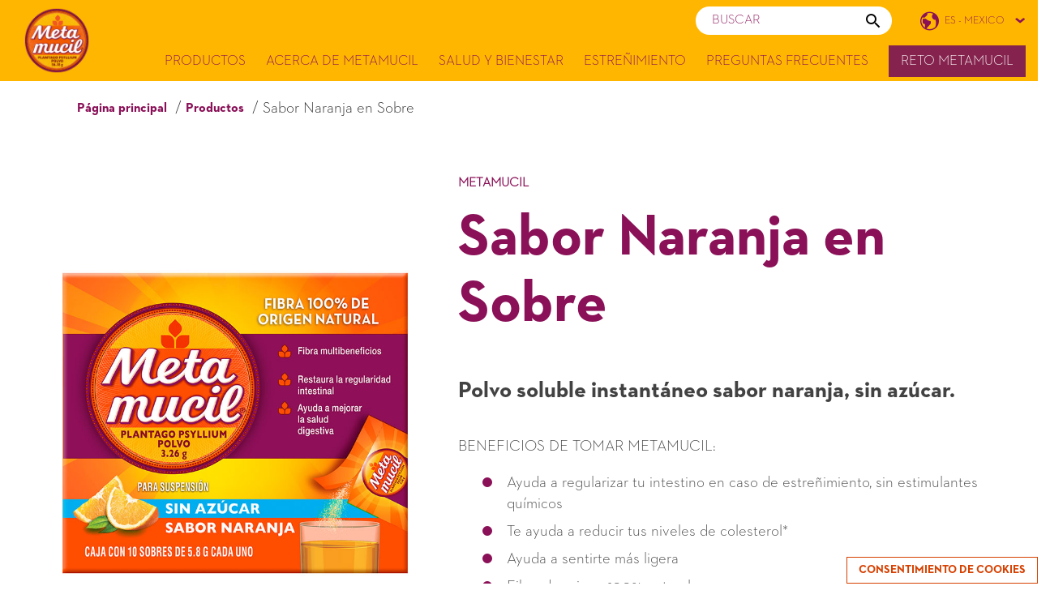

--- FILE ---
content_type: text/css
request_url: https://www.metamucil.com.mx/_next/static/css/cb83f65f132feaf4.css
body_size: 1245
content:
/*! normalize.css v8.0.1 | MIT License | github.com/necolas/normalize.css */@import"/static/assets/styles/vendor/slick/slick.css";html{line-height:1.15;-webkit-text-size-adjust:100%}body{margin:0}main{display:block}h1{font-size:2em;margin:.67em 0}hr{box-sizing:content-box;height:0;overflow:visible}pre{font-family:monospace,monospace;font-size:1em}a{background-color:transparent}abbr[title]{border-bottom:none;text-decoration:underline;-webkit-text-decoration:underline dotted;text-decoration:underline dotted}b,strong{font-weight:bolder}code,kbd,samp{font-family:monospace,monospace;font-size:1em}small{font-size:80%}sub,sup{font-size:75%;line-height:0;position:relative;vertical-align:baseline}sub{bottom:-.25em}sup{top:-.5em}img{border-style:none}button,input,optgroup,select,textarea{font-family:inherit;font-size:100%;line-height:1.15;margin:0}button,input{overflow:visible}button,select{text-transform:none}[type=button],[type=reset],[type=submit],button{-webkit-appearance:button}[type=button]::-moz-focus-inner,[type=reset]::-moz-focus-inner,[type=submit]::-moz-focus-inner,button::-moz-focus-inner{border-style:none;padding:0}[type=button]:-moz-focusring,[type=reset]:-moz-focusring,[type=submit]:-moz-focusring,button:-moz-focusring{outline:1px dotted ButtonText}fieldset{padding:.35em .75em .625em}legend{box-sizing:border-box;color:inherit;display:table;max-width:100%;padding:0;white-space:normal}progress{vertical-align:baseline}textarea{overflow:auto}[type=checkbox],[type=radio]{box-sizing:border-box;padding:0}[type=number]::-webkit-inner-spin-button,[type=number]::-webkit-outer-spin-button{height:auto}[type=search]{-webkit-appearance:textfield;outline-offset:-2px}[type=search]::-webkit-search-decoration{-webkit-appearance:none}::-webkit-file-upload-button{-webkit-appearance:button;font:inherit}details{display:block}summary{display:list-item}[hidden],template{display:none}@font-face{font-family:OmnesRegular;src:url(/static/assets/styles/fonts/omnes/OMNES-REGULAR-WEBFONT.ttf) format("truetype");font-weight:400;font-style:normal}@font-face{font-family:OmnesSemiBold;src:url(/static/assets/styles/fonts/omnes/OMNES-SEMIBOLD-WEBFONT.ttf) format("truetype");font-weight:400;font-style:normal}@font-face{font-family:AvenirBlack;src:url(/static/assets/styles/fonts/avenir/Avenir-Black.eot);src:url(/static/assets/styles/fonts/avenir/Avenir-Black.eot?#iefix) format("embedded-opentype"),url(/static/assets/styles/fonts/avenir/Avenir-Black.woff2) format("woff2"),url(/static/assets/styles/fonts/avenir/Avenir-Black.woff) format("woff"),url(/static/assets/styles/fonts/avenir/Avenir-Black.otf) format("truetype");font-weight:400;font-style:normal}@font-face{font-family:AvenirRoman;src:url(/static/assets/styles/fonts/avenir/Avenir-Roman.eot);src:url(/static/assets/styles/fonts/avenir/Avenir-Roman.eot?#iefix) format("embedded-opentype"),url(/static/assets/styles/fonts/avenir/Avenir-Roman.woff2) format("woff2"),url(/static/assets/styles/fonts/avenir/Avenir-Roman.woff) format("woff"),url(/static/assets/styles/fonts/avenir/Avenir-Roman.otf) format("truetype");font-weight:400;font-style:normal}@font-face{font-family:NeutraBold;src:url(/static/assets/styles/fonts/neutra/Neutra2Text-Bold-original.woff) format("woff");font-weight:700;font-style:normal;font-display:swap}@font-face{font-family:NeutraLight;src:url(/static/assets/styles/fonts/neutra/Neutraface2Text-Light-original.woff) format("woff");font-weight:400;font-style:normal;font-display:swap}body{font-family:NeutraLight,sans-serif}h1{font-family:NeutraBold,sans-serif;font-size:34px;line-height:42px;color:#8a1057;font-weight:400}@media(min-width:768px){h1{font-size:42px;line-height:51px}}@media(min-width:1024px){h1{font-size:72px;line-height:82px}}h2{font-family:NeutraBold,sans-serif;font-size:28px;line-height:34px;color:#8a1057;font-weight:400}@media(min-width:768px){h2{font-size:34px;line-height:42px}}@media(min-width:1024px){h2{font-size:42px;line-height:51px}}h3{font-family:NeutraLight,sans-serif;font-size:26px;line-height:32px;color:#424242}@media(min-width:768px){h3{font-size:28px;line-height:34px}}@media(min-width:1024px){h3{font-size:34px;line-height:42px}}h4{font-family:NeutraLight,sans-serif;font-size:24px;line-height:30px;color:#212121}@media(min-width:1024px){h4{font-size:28px;line-height:34px}}p{font-family:NeutraLight,sans-serif;font-size:16px;line-height:24px}@media(min-width:1024px){p{font-size:19px;line-height:26px}}ul{padding:0 0 0 20px}@media(min-width:768px){ul{max-width:500px}}ul li{position:relative;max-width:260px;color:#212121;margin:20px 0;padding-left:10px;font-size:16px;line-height:24px}@media(min-width:768px){ul li{max-width:100%}}@media(min-width:1024px){ul li{font-size:19px;line-height:26px;max-width:max-content}}ul li:before{position:absolute;content:"";width:12px;height:12px;top:6px;left:-20px;border-radius:50%}a{font-family:NeutraBold,sans-serif;font-size:16px;text-decoration:none;cursor:pointer;font-weight:400;transition:all .3s ease;display:block}a,a:hover{color:#8a1057}button{padding:18px 65px 19px;font-family:NeutraBold,sans-serif;font-size:16px;line-height:17px;color:#fff;background-color:#85234e;border:none;text-decoration:none;cursor:pointer;transition:all .3s ease}button:hover{background-color:#ef4435}span.small-text{font-family:AvenirRoman,sans-serif;font-size:13px;line-height:18px}span.over-title-label{font-family:NeutraLight,sans-serif;font-size:13px}@media(min-width:1024px){span.over-title-label{font-size:16px}}.footnotes,.footnotesDoubleStarred,.footnotesStarred{font-size:13px;font-family:AvenirRoman,sans-serif;color:#6f7174;position:relative;margin-left:20px;display:flex}@media(min-width:768px){.footnotes,.footnotesDoubleStarred,.footnotesStarred{margin-left:0}}.footnotesStarred:before{content:"*";position:absolute;top:2px;left:-21px;color:#85234e}.footnotesDoubleStarred:before{content:"**";position:absolute;top:2px;left:-22px;color:#85234e}@font-face{font-family:icomoon;src:url(/static/assets/styles/icon-fonts/icomoon.eot?z9z74a);src:url(/static/assets/styles/icon-fonts/icomoon.eot?z9z74a#iefix) format("embedded-opentype"),url(/static/assets/styles/icon-fonts/icomoon.ttf?z9z74a) format("truetype"),url(/static/assets/styles/icon-fonts/icomoon.woff?z9z74a) format("woff"),url(/static/assets/styles/icon-fonts/icomoon.svg?z9z74a#icomoon) format("svg");font-weight:400;font-style:normal;font-display:block}[class*=" icon-"],[class^=icon-]{font-family:icomoon!important;speak:never;font-style:normal;font-weight:400;font-feature-settings:normal;font-variant:normal;text-transform:none;line-height:1;-webkit-font-smoothing:antialiased;-moz-osx-font-smoothing:grayscale}.icon-next-arrow:before{content:""}.icon-prev-arrow:before{content:""}.icon-left-arrow-circle:before{content:""}.icon-right-arrow-circle:before{content:""}.icon-empty-star:before{content:""}.icon-filled-star:before{content:""}.icon-half-star:before{content:""}.icon-cross:before{content:""}.icon-search:before{content:""}.icon-title-circle:before{content:""}.icon-arrow-bottom:before{content:""}.icon-earth:before{content:""}.icon-facebook:before{content:""}.icon-instagram:before{content:""}.icon-youtube:before{content:""}.icon-twitter:before{content:""}*{outline:none;box-sizing:border-box}#onetrust-consent-sdk #onetrust-banner-sdk #onetrust-policy-text a[href]{display:inline}

--- FILE ---
content_type: text/css
request_url: https://www.metamucil.com.mx/_next/static/css/445ff87abafbf2a4.css
body_size: 3428
content:
.BurgerMenu_burgerMenu__bPfTj{cursor:pointer}.BurgerMenu_burgerMenu__cross__fbeaz{color:#fff;font-size:30px}.BurgerMenu_burgerMenu__menuButton__3ZcJI{background:transparent;border:0;padding:0}.BurgerMenu_burgerMenu__menuButton__3ZcJI:hover{background-color:transparent}.BurgerMenu_burgerMenu__menuButton__3ZcJI span{display:block;margin:4px 0;height:4px;width:30px;background:#fff}.Container_container__hH2ED{position:relative;max-width:1024px;margin:0 auto;padding:0 20px}@media(min-width:768px){.Container_container__hH2ED{max-width:768px;padding:0 15px}}@media(min-width:1024px){.Container_container__hH2ED{max-width:1320px;padding:0 15px}}.LangSelector_langSelector__zcnRC{position:relative;display:flex;align-items:center}.LangSelector_langSelector__toggled__upZMe .LangSelector_langSelector__arrow__7tzeI{top:8px;transform:scale(-1)}.LangSelector_langSelector__arrow__7tzeI{position:absolute;top:9px;right:0;transition:.2s;font-size:8px}.LangSelector_langSelector__main__1W4bE{cursor:pointer;display:flex;align-items:center;color:#fff}.LangSelector_langSelector__earth__Y2ey8{cursor:pointer;font-size:23px}.LangSelector_langSelector__value__8f96I{cursor:pointer;margin-left:7px;margin-right:20px;-webkit-user-select:none;-moz-user-select:none;user-select:none}.LangSelector_langSelector__dropdown__tMftc{position:absolute;top:40px;right:0;width:max-content;padding:10px 20px;background:#fff;border-radius:10px;box-shadow:0 0 10px rgba(0,0,0,.1);visibility:hidden;opacity:0;transition:.2s;z-index:400}.LangSelector_langSelector__dropdown__tMftc span{display:block;margin:4px 0;cursor:pointer}.LangSelector_langSelector__dropdown__tMftc span:hover{color:#d64000}.LangSelector_langSelector__dropdown__toggled__aQ86D{visibility:visible;opacity:1}.SearchInput_searchInput__hNrZP{position:relative}.SearchInput_searchInput__input__o_9j3{height:35px;border:0;width:242px;background-color:#fff;border-radius:20px;padding:0 40px 0 20px;color:#8a1057;font-family:NeutraLight,sans-serif}.SearchInput_searchInput__input__o_9j3::placeholder{color:#8a1057;text-transform:uppercase}.SearchInput_searchInput__img___lVuJ{position:absolute;top:9px;right:15px;font-size:17px;color:#000;cursor:pointer}.ListViewMoreButton_listViewMoreButton__ckDyv{display:flex;position:relative;color:#8a1057;font-size:16px;width:125px;text-transform:uppercase;text-decoration:none;cursor:pointer}.ListViewMoreButton_listViewMoreButton__ckDyv:hover .ListViewMoreButton_listViewMoreButton__arrow__uP9ox{color:#8a1057}.ListViewMoreButton_listViewMoreButton__arrow__uP9ox{position:absolute;top:-3px;right:0;color:#85234e;font-size:22px;font-weight:700}.ListHeader_listHeader__34l0B{display:flex;align-items:center;justify-content:space-between}.ListHeader_listHeader__left__Tgl_C{width:100%;text-align:center;padding-left:0}@media(min-width:768px){.ListHeader_listHeader__left__Tgl_C{display:flex;align-items:center;padding-left:15px}}@media(min-width:1024px){.ListHeader_listHeader__left__Tgl_C{padding-left:30px}}.ListHeader_listHeader__left__img__eRjCt{color:#8a1057;font-size:40px;display:none}@media(min-width:768px){.ListHeader_listHeader__left__img__eRjCt{display:block}}@media(min-width:1024px){.ListHeader_listHeader__left__img__eRjCt{font-size:55px}}.ListHeader_listHeader__right__TI0IF{display:none;padding:0;z-index:400}@media(min-width:768px){.ListHeader_listHeader__right__TI0IF{display:block}}@media(min-width:1024px){.ListHeader_listHeader__right__TI0IF{padding-right:20px}}.ListHeader_listHeader__right__button__6STZD{display:block;margin-top:10px}.ListHeader_listHeader__title__al_C_{text-align:center;margin:0}@media(min-width:768px){.ListHeader_listHeader__title__al_C_{margin-left:30px}}@media(min-width:1024px){.ListHeader_listHeader__title__al_C_{margin-left:32px;text-align:left}}.Title_title__fUBP0{position:relative;display:flex}.Title_title__img__AG02Q{display:none;position:absolute;color:#8a1057}@media(min-width:768px){.Title_title__img__AG02Q{display:block;font-size:40px;left:-60px}}@media(min-width:1024px){.Title_title__img__AG02Q{font-size:55px;left:-80px}}.Title_title__text__YlNdr{margin:0}.PDPLayout_pdpLayout__PJ_qv{margin:0 auto;max-width:100%}@media(min-width:768px){.PDPLayout_pdpLayout__PJ_qv{max-width:452px}}@media(min-width:1024px){.PDPLayout_pdpLayout__PJ_qv{max-width:1090px}}.ErrorComponent_errorComponents__L7RXc{background:linear-gradient(0deg,#fcfaf6 0,#e7f2f6);padding:70px 20px 80px;text-align:center;position:relative;overflow:hidden}.ErrorComponent_errorComponents__text__UYE_r{max-width:759px;margin:0 auto}@media(min-width:768px){.ErrorComponent_errorComponents__L7RXc{padding:145px 80px 205px}}@media(min-width:1024px){.ErrorComponent_errorComponents__L7RXc{padding:180px 20px 205px}}.ErrorComponent_errorComponents__leftImg__qoRJr{position:absolute;top:10%;left:-95px;width:300px;transform:rotate(-16deg);display:none}@media(min-width:1024px){.ErrorComponent_errorComponents__leftImg__qoRJr{display:block}}.ErrorComponent_errorComponents__rightImg__CFYeJ{position:absolute;top:-41%;right:-300px;display:none}@media(min-width:1024px){.ErrorComponent_errorComponents__rightImg__CFYeJ{display:block}}.ErrorComponent_errorComponents__header__m_kbF{margin:0}.ErrorComponent_errorComponents__code__KE79g{font-size:142px;line-height:normal;margin:0}@media(min-width:768px){.ErrorComponent_errorComponents__code__KE79g{font-size:167px;margin-bottom:10px}}@media(min-width:1024px){.ErrorComponent_errorComponents__code__KE79g{font-size:258px;margin-bottom:32px}}.ErrorComponent_errorComponents__description__Dx_hm{margin:0 0 50px}.ErrorComponent_errorComponents__link__MemxX{text-transform:uppercase;font-weight:700}.ContentPlainTextMd_contentPlain__405Zo a{font-family:AvenirRoman,sans-serif;font-size:16px;font-weight:700;display:inline-block}@media(min-width:1024px){.ContentPlainTextMd_contentPlain__405Zo a{font-size:19px}}.ContentPlainTextMd_contentPlain__405Zo ul{max-width:100%;font-family:NeutraLight,sans-serif;margin-left:15px}@media(min-width:768px){.ContentPlainTextMd_contentPlain__405Zo ul{margin-left:30px}}.ContentPlainTextMd_contentPlain__405Zo ul li{margin:6px 0;max-width:100%;color:#424242}.ContentPlainTextMd_contentPlain__405Zo p{color:#424242}.Stars_ratingStars__DgXTt{display:flex;width:max-content}.Stars_ratingStars__star___hQwD{color:#85234e;font-size:22px;margin-right:7px}.ArticleLayout_articleLayout__4Es38{margin:0 auto;max-width:100%;z-index:100;position:relative}@media(min-width:768px){.ArticleLayout_articleLayout__4Es38{max-width:452px}}@media(min-width:1024px){.ArticleLayout_articleLayout__4Es38{max-width:1090px}}.ArticleLayout_articleLayout__4Es38 section div,.ArticleLayout_articleLayout__4Es38 section p{color:#424242}.HeaderNavigation_headerNavigation__bpu9o{z-index:99999}.HeaderNavigation_headerNavigation__top__Q78xr{background:#ffb600;height:50px;padding:8px 0 7px;display:none}@media(min-width:1024px){.HeaderNavigation_headerNavigation__top__Q78xr{display:block}}.HeaderNavigation_headerNavigation__top__container__sKrOX{display:flex;justify-content:flex-end;align-items:center}.HeaderNavigation_headerNavigation__logo__5eGGj{position:absolute;top:10px;left:22px;z-index:99999;width:104px}@media(min-width:768px){.HeaderNavigation_headerNavigation__logo__5eGGj{width:104px;top:8px;left:80px}}@media(min-width:950px){.HeaderNavigation_headerNavigation__logo__5eGGj{left:0}}@media(min-width:1024px){.HeaderNavigation_headerNavigation__logo__5eGGj{top:-43px;width:140px}}.HeaderNavigation_headerNavigation__logo__5eGGj:focus-visible{outline:2px solid red!important}.HeaderNavigation_headerNavigation__bottom__GR6ma{background:#ffb600;height:82px;box-shadow:0 0 18px 0 rgba(0,0,0,.52);position:relative;z-index:99999}@media(min-width:1024px){.HeaderNavigation_headerNavigation__bottom__GR6ma{height:50px;box-shadow:none}}.HeaderNavigation_headerNavigation__search__xw7ET{margin-right:35px}.HeaderNavigation_headerNavigation__country__oRBEm{color:#8a1057;width:130px;display:flex;align-items:center}.HeaderNavigation_headerNavigation__country__oRBEm:hover{color:#8a1057}.HeaderNavigation_headerNavigation__country__earth__ZmSkd{font-size:23px}.HeaderNavigation_headerNavigation__country__name__7JdOD{margin-left:7px;font-size:13px;line-height:17px;text-transform:uppercase;font-family:NeutraLight,sans-serif}.HeaderNavigation_headerNavigation__country__arrow__2h6Yo{margin-left:auto;font-size:13px}.HeaderNavigation_headerNavigation__nav__W9M8X{justify-content:flex-end;align-items:center;display:none}@media(min-width:1024px){.HeaderNavigation_headerNavigation__nav__W9M8X{display:flex;height:50px}}.HeaderNavigation_headerNavigation__nav__item__gyL5A{text-decoration:none;color:#8a1057;font-family:NeutraLight,sans-serif;font-size:17px;text-transform:uppercase;margin-left:25px}.HeaderNavigation_headerNavigation__nav__item__gyL5A:last-child{background:#85234e;padding:10px 15px;color:#fff}.HeaderNavigation_headerNavigation__nav__item__gyL5A:last-child:hover{border-bottom:0;color:#fff}.HeaderNavigation_headerNavigation__nav__item__gyL5A:hover{color:#8a1057}.HeaderNavigation_headerNavigation__nav__item__container__g812T{padding-left:20px;margin-left:0;top:50px;position:absolute;right:0;width:auto;background:#fff;height:100px;padding-bottom:20px;opacity:1;box-shadow:var(--tw-ring-offset-shadow,0 0 transparent),var(--tw-ring-shadow,0 0 transparent),var(--tw-shadow);--tw-shadow:0 4px 6px rgba(0,0,0,.16);flex-wrap:wrap;display:flex;z-index:999;padding-top:20px;height:auto;justify-content:space-between}.HeaderNavigation_headerNavigation__nav__item__container__subMenuDivLeft__kCr0y{padding-top:20px;padding-right:20px}.HeaderNavigation_headerNavigation__nav__item__container__subMenuDivLeft__heading__6Em5z{color:#8a1057;margin-bottom:20px;font-family:NeutraLight,sans-serif;font-size:17px;line-height:22px;font-weight:700}.HeaderNavigation_headerNavigation__nav__item__container__subMenuDivLeft__heading__6Em5z:focus-visible{outline:2px solid red!important}.HeaderNavigation_headerNavigation__nav__item__container__subMenuDivLeft__subMenucontainerLeft__yG9wn{margin-bottom:15px}.HeaderNavigation_headerNavigation__nav__item__container__subMenuDivLeft__subMenucontainerLeft__linkitemLeft__Gz4md{font-family:NeutraLight,sans-serif;color:#424242;font-size:17px}.HeaderNavigation_headerNavigation__nav__item__container__subMenuDivLeft__subMenucontainerLeft__linkitemLeft__Gz4md:hover{color:#424242}.HeaderNavigation_headerNavigation__nav__item__container__subMenuDivLeft__subMenucontainerLeft__yG9wn:last-child a{font-family:NeutraBold,sans-serif}.HeaderNavigation_headerNavigation__nav__item__container__subMenuDivRight__qalym{display:flex;padding-left:30px;justify-content:space-around;--border-opacity:1;border:none;border-left:1px solid #f2f0f0}.HeaderNavigation_headerNavigation__nav__item__container__subMenuDivRight__subMenucontainer__k8Y96{width:230px;margin-right:20px}.HeaderNavigation_headerNavigation__nav__item__container__subMenuDivRight__subMenucontainer__linkitem__NBCK0{font-size:15px;width:100%;margin-left:0!important;display:block}.HeaderNavigation_headerNavigation__nav__item__container__subMenuDivRight__subMenucontainer__linkitem__img__pvpY9{max-width:230px;height:auto}.HeaderNavigation_headerNavigation__nav__item__container__subMenuDivRight__subMenucontainer__linkitem__imgText__C6jTx{font-family:NeutraLight,sans-serif;color:#8a1057;padding-left:5%;padding-right:5%;margin-top:10px;text-align:center}.HeaderNavigation_headerNavigation__nav__item__container__subMenuDivRight__subMenucontainer__k8Y96:focus{outline:2px solid #212121}.HeaderNavigation_headerNavigation__burgerMenu__akUEH{height:82px;align-items:center;display:flex;justify-content:flex-end}@media(min-width:768px){.HeaderNavigation_headerNavigation__burgerMenu__akUEH{height:75px;padding-right:70px}}@media(min-width:950px){.HeaderNavigation_headerNavigation__burgerMenu__akUEH{padding:0}}@media(min-width:1024px){.HeaderNavigation_headerNavigation__burgerMenu__akUEH{display:none}}.MobileMenu_mobileMenu__ryvGJ{position:absolute;top:81px;left:0;width:100%;height:-moz-fit-content;height:fit-content;background-color:#d64000;z-index:10000;padding:30px 0 60px}@media(min-width:768px){.MobileMenu_mobileMenu__ryvGJ{padding:50px 138px 140px 90px;top:74px}}.MobileMenu_mobileMenu__country__xbsUY{color:#fff;width:130px;display:flex;align-items:center;margin:0 0 60px auto}@media(min-width:768px){.MobileMenu_mobileMenu__country__xbsUY{margin-bottom:40px}}.MobileMenu_mobileMenu__country__xbsUY:hover{color:#85234e}.MobileMenu_mobileMenu__country__earth__eBYZ8{font-size:23px}.MobileMenu_mobileMenu__country__name__IhMBg{margin-left:7px;font-size:13px;line-height:17px;text-transform:uppercase}.MobileMenu_mobileMenu__country__arrow__9qQfQ{margin-left:auto;font-size:13px}.MobileMenu_mobileMenu__searchGroup__EY2_7{position:relative}.MobileMenu_mobileMenu__searchGroup__input__Jawtm{width:100%;padding:0 50px 6px 0;border:0;border-bottom:1px solid #fff;background:transparent;color:#fff;font-size:24px;line-height:32px;font-family:NeutraLight,sans-serif}@media(min-width:768px){.MobileMenu_mobileMenu__searchGroup__input__Jawtm{padding:6px 50px 6px 0}}.MobileMenu_mobileMenu__searchGroup__input__Jawtm::placeholder{color:#fff}.MobileMenu_mobileMenu__searchGroup__img__WnyPo{position:absolute;top:0;right:20px;font-size:25px;color:#fff;cursor:pointer}.MobileMenu_mobileMenu__headerNav__MloOV{padding:30px 0 0;border-bottom:1px solid #fff}@media(min-width:768px){.MobileMenu_mobileMenu__headerNav__MloOV{padding:40px 0 20px}}.MobileMenu_mobileMenu__headerNav__minus__OE_2M{position:absolute;right:0;color:#85234e}.MobileMenu_mobileMenu__headerNav__plus__JbXtp{position:absolute;right:0;color:#fff}.MobileMenu_mobileMenu__headerNav__plus__JbXtp:hover{color:#85234e}.MobileMenu_mobileMenu__headerNav__MloOV>div:last-child a{display:inline-block;background:#85234e;padding:10px 15px;margin:0 0 20px}.MobileMenu_mobileMenu__headerNav__MloOV>div:last-child a:hover{color:#fff;text-decoration:underline;border-bottom:0}.MobileMenu_mobileMenu__headerNav__subLinkContainer__xThN_{display:block;flex-wrap:wrap;width:100%;padding-left:40px;padding-right:20px;margin-bottom:15px;overflow-y:hidden}.MobileMenu_mobileMenu__headerNav__subLinkContainer__subLink__IMTlA{color:#fff;padding-top:10px;padding-bottom:10px;width:100%}.MobileMenu_mobileMenu__headerNav__subLinkContainer__subLink__IMTlA:hover{color:#fff}.MobileMenu_mobileMenu__headerNav__link__xlOmT{margin-bottom:20px;margin-top:20px;display:flex;color:#fff;font-size:24px;line-height:32px;font-family:NeutraLight,sans-serif;position:relative}.MobileMenu_mobileMenu__headerNav__link__xlOmT:hover{color:#85234e}.MobileMenu_mobileMenu__footerNav__DOQsY{padding:30px 0 8px}@media(min-width:768px){.MobileMenu_mobileMenu__footerNav__DOQsY{padding:40px 0 20px}}.MobileMenu_mobileMenu__footerNav__link__jPFK7{margin-bottom:12px;display:block;color:#fff;font-size:16px;line-height:21px;font-family:AvenirRoman,sans-serif}.MobileMenu_mobileMenu__footerNav__link__jPFK7:hover{color:#85234e}.MobileMenu_mobileMenu__footerNav__link__jPFK7 img{margin-left:5px;margin-bottom:-2px}.MobileMenu_mobileMenu__bottom__pL9Xh{display:flex;flex-direction:column;color:#fff}.MobileMenu_mobileMenu__bottom__social__F1oJ3{display:flex}.MobileMenu_mobileMenu__bottom__social__F1oJ3 a{margin:0 4px}@media(min-width:768px){.MobileMenu_mobileMenu__bottom__pL9Xh{flex-direction:row;justify-content:space-between}}.MobileMenu_mobileMenu__bottom__copyright__ir2IW{font-family:AvenirRoman,sans-serif;font-size:14px;line-height:19px;margin-top:15px;padding-top:10px;border-top:1px solid #fff;width:100%;margin-bottom:40px}@media(min-width:768px){.MobileMenu_mobileMenu__bottom__copyright__ir2IW{width:50%;margin-bottom:0}}.MobileMenu_socialImgMobile__ooj4q{font-size:25px;cursor:pointer;color:#fff;margin:0 4px}.MobileMenu_socialImgMobile__ooj4q:hover{color:#85234e}.MobileMenu_socialImgMobile__ooj4q:first-child{margin-left:0}.FooterNavigation_footerBg__4bi3H{background:#8a1057}.FooterNavigation_footer__L1ABQ{padding:38px 0 43px;font-family:NeutraLight,sans-serif}@media(min-width:768px){.FooterNavigation_footer__L1ABQ{padding:38px 65px 43px}}@media(min-width:1024px){.FooterNavigation_footer__L1ABQ{padding:38px 0 43px}}.FooterNavigation_footer__nav__OOQHW{display:block;justify-content:space-between;padding-bottom:20px;border-bottom:1px solid #fff}@media(min-width:768px){.FooterNavigation_footer__nav__OOQHW{display:flex;padding-bottom:18px}}.FooterNavigation_footer__nav__links__kDM07{color:#fff;display:flex;flex-direction:column;align-items:center}@media(min-width:768px){.FooterNavigation_footer__nav__links__kDM07{flex-direction:row}}.FooterNavigation_footer__nav__links__kDM07 a{margin:0 0 14px;font-size:14px;line-height:19px;cursor:pointer;color:#fff;font-family:NeutraLight,sans-serif}.FooterNavigation_footer__nav__links__kDM07 a:hover{color:#ef4435}@media(min-width:768px){.FooterNavigation_footer__nav__links__kDM07 a{margin:0 20px 0 0}}@media(min-width:1024px){.FooterNavigation_footer__nav__links__kDM07 a{margin-right:30px}}.FooterNavigation_footer__nav__links__kDM07 a img{margin-left:5px;margin-bottom:-2px}.FooterNavigation_footer__nav__columns__AWhWo{display:flex;flex-direction:column;width:100%;align-items:center;margin-bottom:20px}@media(min-width:768px){.FooterNavigation_footer__nav__columns__AWhWo{flex-direction:row;flex-wrap:wrap;align-items:flex-start}}.FooterNavigation_footer__nav__column__SvMed{width:100%;text-align:center;min-height:auto}@media(min-width:768px){.FooterNavigation_footer__nav__column__SvMed{width:50%;padding-right:15px;text-align:left;margin-bottom:20px;min-height:120px}}@media(min-width:1024px){.FooterNavigation_footer__nav__column__SvMed{width:25%;padding-right:20px;min-height:180px}}.FooterNavigation_footer__nav__column__title__DvgoY{color:#fff;font-size:20px;display:inline-block;cursor:default;font-family:NeutraBold,sans-serif}@media(max-width:767px){.FooterNavigation_footer__nav__column__title__DvgoY{font-family:NeutraLight,sans-serif;margin-bottom:0}}.FooterNavigation_footer__nav__column__title__DvgoY[href]{cursor:pointer}.FooterNavigation_footer__nav__column__title__wrapper__2uNGo{display:flex;justify-content:space-between;align-items:center;width:100%;max-width:300px;margin:10px auto 5px}@media(min-width:768px){.FooterNavigation_footer__nav__column__title__wrapper__2uNGo{justify-content:flex-start;margin:0 0 20px;max-width:none}}.FooterNavigation_footer__nav__column__accordion__toggle__92tC1{background:none;border:none;color:#fff;cursor:pointer;display:flex;align-items:center;justify-content:center;line-height:1;transition:all .2s ease;flex-shrink:0;padding:4px}@media(min-width:768px){.FooterNavigation_footer__nav__column__accordion__toggle__92tC1{display:none}}.FooterNavigation_footer__nav__column__accordion__toggle__92tC1:hover{opacity:.7;transform:scale(1.1)}.FooterNavigation_footer__nav__column__accordion__toggle__92tC1:focus{outline:none;opacity:.7}.FooterNavigation_footer__nav__column__accordion__toggle__92tC1:active{transform:scale(.9)}.FooterNavigation_footer__nav__column__accordion__icon__BmelK{-webkit-user-select:none;-moz-user-select:none;user-select:none;display:block;line-height:1;transition:transform .3s ease}.FooterNavigation_footer__nav__column__links__F01P8{display:flex;flex-direction:column;align-items:center}@media(max-width:767px){.FooterNavigation_footer__nav__column__links__F01P8{overflow:hidden;transition:height .5s ease-in-out;align-items:flex-start;padding-left:60px;padding-top:5px}}@media(min-width:768px){.FooterNavigation_footer__nav__column__links__F01P8{display:flex!important;height:auto!important;max-height:none!important;opacity:1!important;margin-bottom:0!important;align-items:flex-start;padding-top:0!important;padding-left:0!important;overflow:visible!important}}.FooterNavigation_footer__nav__column__links__F01P8 a{cursor:pointer;color:#fff;font-family:NeutraLight,sans-serif;font-size:16px!important;text-align:left;width:100%;transition:color .2s ease;display:block}@media(max-width:767px){.FooterNavigation_footer__nav__column__links__F01P8 a{margin:0 0 8px}}@media(min-width:768px){.FooterNavigation_footer__nav__column__links__F01P8 a{margin:0 0 14px}}.FooterNavigation_footer__nav__column__links__F01P8 a:hover,.FooterNavigation_footer__nav__column__title__DvgoY[href]:hover{color:#ef4435}.FooterNavigation_footer__nav__social__8CSWt{display:flex;align-items:center;display:none}@media(min-width:1024px){.FooterNavigation_footer__nav__social__8CSWt{display:flex}}.FooterNavigation_footer__company__A9s7s{margin-top:18px;display:flex;flex-direction:column;align-items:center;justify-content:flex-start}@media(min-width:768px){.FooterNavigation_footer__company__A9s7s{flex-direction:row;justify-content:start}}.FooterNavigation_footer__company__text__Pgkgb{font-size:12px;list-style:16px;color:#fff;opacity:1;margin-bottom:35px}@media(min-width:768px){.FooterNavigation_footer__company__text__Pgkgb{margin-bottom:0}}.FooterNavigation_footer__company__social__s7f2s{display:none;align-items:center;display:flex}@media(min-width:1024px){.FooterNavigation_footer__company__social__s7f2s{display:none}}.FooterNavigation_footer__text__E0gAw{max-width:870px;margin:35px auto 0;font-size:12px;line-height:16px;color:#fff;text-align:center;font-family:NeutraLight,sans-serif}@media(min-width:768px){.FooterNavigation_footer__text__E0gAw{margin:25px auto 0}}.FooterNavigation_socialImg__JeiN7{font-size:25px;cursor:pointer;color:#fff;transition:.2s}.FooterNavigation_socialImg__JeiN7:hover{color:#ef4435}.FooterNavigation_socialImg__JeiN7:first-child{margin-left:0}.FooterNavigation_bbbLogo__YET_l{margin-left:1rem;width:120px}@media(max-width:768px){.FooterNavigation_bbbLogo__YET_l{margin-bottom:1.5rem;margin-left:0}}.FooterNavigation_optanon-cookie-popup-button__OL1HM{position:fixed;right:0;bottom:0;padding:.5em 1em;z-index:1000;transition:bottom .3s ease;border:1px solid #d64000;background-color:#fff;font-size:14px;text-decoration:none;color:#d64000;text-transform:uppercase;cursor:pointer}.FooterNavigation_optanon-cookie-popup-button__OL1HM:hover{color:#fff;background:#d64000}.FooterNavigation_optanon-cookie-popup-button__OL1HM:focus-visible{outline:2px solid red}

--- FILE ---
content_type: text/css
request_url: https://www.metamucil.com.mx/_next/static/css/0c7d513917e92c4b.css
body_size: 7518
content:
.ArticleCard_articleCard__w0P2q{box-shadow:0 0 20px rgba(0,0,0,.16);width:280px;height:520px;margin-top:47px;transition:all .1s ease-in}@media(min-width:768px){.ArticleCard_articleCard__w0P2q{height:630px;width:423px}}@media(min-width:1024px){.ArticleCard_articleCard__w0P2q{height:660px;width:100%}}.ArticleCard_articleCard__w0P2q:hover{box-shadow:0 0 40px rgba(0,0,0,.16)}.ArticleCard_articleCard__w0P2q:hover .ArticleCard_articleCard__button__R5y8O{color:#d64000}.ArticleCard_articleCard__wrapper__Vjs9I{height:212px;position:relative;overflow:hidden}@media(min-width:768px){.ArticleCard_articleCard__wrapper__Vjs9I{height:320px}}.ArticleCard_articleCard__wrapper__img__doUrU{position:absolute;object-fit:cover;width:100%;height:100%}.ArticleCard_articleCard__wrapper__imgIe__Le1Sw{display:none;display:-ms-grid;position:absolute;top:50%;left:50%;transform:translate(-50%,-50%);width:auto;height:212px}@media(min-width:768px){.ArticleCard_articleCard__wrapper__imgIe__Le1Sw{height:320px}}.ArticleCard_articleCard__content__kiBr0{padding:40px 20px 37px;background:#8a1057;height:310px;display:flex;flex-direction:column}@media(min-width:768px){.ArticleCard_articleCard__content__kiBr0{padding:45px 50px}}@media(min-width:1024px){.ArticleCard_articleCard__content__kiBr0{height:340px;padding:50px}}.ArticleCard_articleCard__title__M9igj{color:#ffb600;font-size:14px;text-transform:uppercase;margin:0}@media(min-width:1024px){.ArticleCard_articleCard__title__M9igj{font-size:16px}}.ArticleCard_articleCard__descr__UQQ_Z{font-size:24px;line-height:26px;margin:30px 0 18px;color:#fff;max-height:105px;overflow-y:hidden}.ArticleCard_articleCard__descr__UQQ_Z:hover{color:#fff}@media(min-width:1024px){.ArticleCard_articleCard__descr__UQQ_Z{font-size:28px;line-height:30px;max-height:120px}}.ArticleCard_articleCard__button__R5y8O{color:#ffb600;font-size:16px;text-transform:uppercase;text-decoration:none;margin-top:auto;font-family:NeutraBold,sans-serif}.ArticleCardList_recommendedArticlesList____ACw{padding:35px 0 40px;overflow:hidden;position:relative;background:#fff;z-index:100}.ArticleCardList_recommendedArticlesList____ACw.ArticleCardList_noBg__a6Mca{background:transparent;padding:0 0 80px}@media(min-width:768px){.ArticleCardList_recommendedArticlesList____ACw{padding:65px 0 104px}}@media(min-width:1024px){.ArticleCardList_recommendedArticlesList____ACw{padding:80px 0 150px}}.ArticleCardList_recommendedArticlesList__bgLeft__2Ru7n{position:absolute;top:40px;left:-110px;display:none}@media(min-width:1024px){.ArticleCardList_recommendedArticlesList__bgLeft__2Ru7n{display:block}}.ArticleCardList_recommendedArticlesList__bgRight__w33td{position:absolute;right:-320px;top:400px;z-index:0;display:none}@media(min-width:1024px){.ArticleCardList_recommendedArticlesList__bgRight__w33td{display:block}}.ArticleCardList_recommendedArticlesList__list__KRm5I{position:relative;display:flex;align-items:center;flex-direction:column;flex-wrap:wrap;z-index:100}@media(min-width:768px){.ArticleCardList_recommendedArticlesList__list__KRm5I{margin-top:18px}}@media(min-width:1024px){.ArticleCardList_recommendedArticlesList__list__KRm5I{flex-direction:row;margin-top:31px}}.ArticleCardList_recommendedArticlesList__list__item__3pzLo{width:100%;justify-content:center;display:flex}@media(min-width:768px){.ArticleCardList_recommendedArticlesList__list__item__3pzLo{display:block;width:auto;max-width:auto}}@media(min-width:1024px){.ArticleCardList_recommendedArticlesList__list__item__3pzLo{padding:0 15px;width:33.3333333333%}}.ArticleCardList_recommendedArticlesList__link__8JNSI{position:relative;z-index:200;display:flex;align-items:center;justify-content:center;text-transform:uppercase;margin-top:40px}@media(min-width:768px){.ArticleCardList_recommendedArticlesList__link__8JNSI{display:none}}.ArticleCardList_recommendedArticlesList__link__arrow__4SCCZ{margin-left:10px;font-weight:700;font-size:22px}.ArticleCategories_articleCategories__6cWaj{display:flex;flex-direction:column;overflow:hidden;position:relative}@media(min-width:1024px){.ArticleCategories_articleCategories__6cWaj{flex-direction:row}}.ArticleCategories_articleCategories__left__bhFwH{width:100%}@media(min-width:1024px){.ArticleCategories_articleCategories__left__bhFwH{width:50%}}@media(min-width:768px){.ArticleCategories_articleCategories__left__bhFwH div.ArticleCategories_articleCategories__item__Xtw3s{height:480px;padding:150px 70px 0}.ArticleCategories_articleCategories__left__bhFwH div.ArticleCategories_articleCategories__item__text__Yh10U{width:296px}.ArticleCategories_articleCategories__left__bhFwH div.ArticleCategories_articleCategories__item__text__Yh10U h1{text-shadow:1px 1px 20px hsla(0,0%,100%,.25)}.ArticleCategories_articleCategories__left__bhFwH div.ArticleCategories_articleCategories__item__text__Yh10U h2{font-size:42px;line-height:56px}}@media(min-width:1024px){.ArticleCategories_articleCategories__left__bhFwH div.ArticleCategories_articleCategories__item__Xtw3s{height:100%;display:flex;align-items:center;padding:150px 28% 0}.ArticleCategories_articleCategories__left__bhFwH div.ArticleCategories_articleCategories__item__text__Yh10U h2{font-size:72px;line-height:82px}}.ArticleCategories_articleCategories__right__ECrQC{width:100%;height:100%}@media(min-width:768px){.ArticleCategories_articleCategories__right__ECrQC{display:flex;justify-content:space-between}.ArticleCategories_articleCategories__right__ECrQC div.ArticleCategories_articleCategories__item__Xtw3s{width:50%;height:355px;padding:70px}.ArticleCategories_articleCategories__right__ECrQC div.ArticleCategories_articleCategories__item__text__Yh10U{max-width:225px}}@media(min-width:1024px){.ArticleCategories_articleCategories__right__ECrQC{width:50%;flex-direction:column;height:100%}.ArticleCategories_articleCategories__right__ECrQC div.ArticleCategories_articleCategories__item__Xtw3s{width:100%;height:578px;display:flex;align-items:center;height:100%}.ArticleCategories_articleCategories__right__ECrQC div.ArticleCategories_articleCategories__item__Xtw3s:nth-child(2){height:100%}}.ArticleCategories_articleCategories__item__Xtw3s{position:relative;padding:180px 30px 120px;overflow:hidden}.ArticleCategories_articleCategories__item__descr__y69qm{position:relative;z-index:400}.ArticleCategories_articleCategories__item__text__Yh10U h2{margin:0;font-size:34px;line-height:46px;text-shadow:1px 1px 20px hsla(0,0%,100%,.5)}@media(min-width:1024px){.ArticleCategories_articleCategories__item__text__Yh10U h2{font-size:42px;line-height:56px}}.ArticleCategories_articleCategories__item__text__Yh10U p{color:#212121;margin:7px 0 24px;font-size:19px;line-height:26px;text-shadow:1px 1px 30px hsla(0,0%,100%,.5)}@media(min-width:768px){.ArticleCategories_articleCategories__item__text__Yh10U p{margin:13px 0 21px}}@media(min-width:1024px){.ArticleCategories_articleCategories__item__text__Yh10U p{font-size:21px;line-height:28px;margin:0 0 37px}}.ArticleCategories_articleCategories__item__button__HPS3Q{font-size:16px;text-decoration:none;font-family:NeutraBold,sans-serif;color:#8a1057;width:auto;width:max-content}.ArticleCategories_articleCategories__item__button__HPS3Q:hover{color:#8a1057}.ArticleCategories_articleCategories__item__firstBg__zl6Sn,.ArticleCategories_articleCategories__item__secondBg__7Fb63,.ArticleCategories_articleCategories__item__thirdBg__fmmvq{position:absolute;top:0;left:0;width:100%;height:100%;object-fit:cover;z-index:0}@media(min-width:1800px){.ArticleCategories_articleCategories__item__firstBg__zl6Sn,.ArticleCategories_articleCategories__item__secondBg__7Fb63,.ArticleCategories_articleCategories__item__thirdBg__fmmvq{height:100%;width:100%}}.ArticleCategories_articleCategories__item__firstBgIe___1QnB,.ArticleCategories_articleCategories__item__secondBgIe__thl_B,.ArticleCategories_articleCategories__item__thirdBgIe__UvDbu{display:none;display:-ms-grid;position:absolute;top:50%;left:50%;transform:translate(-50%,-50%);width:auto;height:100%}@media(min-width:1800px){.ArticleCategories_articleCategories__item__firstBgIe___1QnB,.ArticleCategories_articleCategories__item__secondBgIe__thl_B,.ArticleCategories_articleCategories__item__thirdBgIe__UvDbu{height:auto;width:100%}}@media(min-width:768px){.ArticleCategories_articleCategories__item__firstBgIe___1QnB{height:auto;width:100%}}@media(min-width:1024px){.ArticleCategories_articleCategories__item__firstBgIe___1QnB{width:auto;height:100%}}.ArticleContent_articleContent__NTZ9J{padding:0 20px 40px}.ArticleContent_articleContent__NTZ9J p{color:#424242}.ArticleContent_articleContent__NTZ9J img{display:block;max-width:100%;margin:15px auto}.ArticleHead_articleHead__PDmuK{overflow:hidden;position:relative;padding:60px 20px 20px}@media(min-width:1024px){.ArticleHead_articleHead__PDmuK{padding-top:60px}}.ArticleHead_articleHead__description__8urru p{font-size:24px;line-height:30px;margin:6px 0 29px;color:#212121}@media(min-width:768px){.ArticleHead_articleHead__description__8urru p{margin:8px 0 33px}}@media(min-width:1024px){.ArticleHead_articleHead__description__8urru p{font-size:28px;margin:16px 0 45px}}.ArticleHead_articleHead__category__zckHg{font-size:13px;font-family:NeutraLight,sans-serif;color:#8a1057;text-transform:uppercase;margin:0}@media(min-width:768px){.ArticleHead_articleHead__category__zckHg{font-size:16px;line-height:21px}}.ArticleHead_articleHead__title__XF2Lb{font-size:34px;line-height:46px;color:#8a1057;margin:30px 0 0}@media(min-width:768px){.ArticleHead_articleHead__title__XF2Lb{font-size:42px;line-height:56px}}@media(min-width:1024px){.ArticleHead_articleHead__title__XF2Lb{font-size:72px;line-height:82px}}.ArticleHead_articleHead__bg__o5kcT{position:absolute;right:-300px;top:-50px;display:none}@media(min-width:1024px){.ArticleHead_articleHead__bg__o5kcT{display:block}}.ArticleHead_articleHead__featured__Kz61n{position:relative}@media(min-width:768px){.ArticleHead_articleHead__featured__Kz61n{height:270px}}@media(min-width:1024px){.ArticleHead_articleHead__featured__Kz61n{height:600px}}.ArticleHead_articleHead__featuredImg__IF4uH{display:block;margin:0 auto;max-width:100%;object-fit:cover}@media(min-width:768px){.ArticleHead_articleHead__featuredImg__IF4uH{max-width:100%}}.ArticleHead_articleHead__featuredImgIe__ihDK2{display:none;display:-ms-grid;position:absolute;top:50%;left:50%;transform:translate(-50%,-50%);height:auto;width:100%}@media(min-width:768px){.ArticleHead_articleHead__featuredImgIe__ihDK2{height:270px;width:100%}}@media(min-width:1024px){.ArticleHead_articleHead__featuredImgIe__ihDK2{height:600px;width:100%}}.ArticleReferences_articleReferences__JpigM{font-family:NeutraLight,sans-serif;font-size:13px;color:#424242;padding:0 20px 40px;word-break:break-word}.ArticleReferences_articleReferences__JpigM strong{font-size:13px}.ArticleReferences_articleReferences__JpigM p{color:#424242}.ArticleReferences_articleReferences__JpigM a{font-size:13px}.breadcrumbs_breadcrumbs__Qgtye{padding:20px 5px 0 15px;min-width:320px;margin:0 auto}@media(min-width:768px){.breadcrumbs_breadcrumbs__Qgtye{max-width:452px}}@media(min-width:1024px){.breadcrumbs_breadcrumbs__Qgtye{max-width:1090px}}.breadcrumbs_breadcrumbs__Qgtye li{display:inline-block;margin:0;padding:0}.breadcrumbs_breadcrumbs__Qgtye li:before{display:none}.breadcrumbs_breadcrumbs__Qgtye li:after{display:inline-block;padding:5px;content:"/"}.breadcrumbs_breadcrumbs__Qgtye li:last-child:after{display:none}.breadcrumbs_breadcrumbItem__j_SBP{display:inline-block;padding:5px;vertical-align:middle}.breadcrumbs_breadcrumbItem__j_SBP:focus-within{border:2px solid #85234e;outline:none!important}.breadcrumbs_breadcrumbItem__j_SBP:first-of-type{padding-left:0}.breadcrumbs_separator___4NSC{display:inline-block;padding:5px}@media(min-width:768px){.breadcrumbs_breadcrumbs__Qgtye{padding:15px 5px 15px 0}}.BuyonlineModal_buyonlineModal__0UjZ6{position:fixed;top:0;left:0;width:100%;height:100%;display:table;justify-content:center;z-index:999999;padding:0 20px}.BuyonlineModal_buyonlineModal__container__GIlsf{display:table-cell;vertical-align:middle}.BuyonlineModal_buyonlineModal__bg__gjsE1{position:absolute;top:0;left:0;z-index:100;width:100%;height:100%;background:#000;opacity:.34}.BuyonlineModal_buyonlineModal__content___G9IR{max-width:278px;margin:auto;background:#fff;padding:53px 15px 65px 22px;position:relative;z-index:200}@media(min-width:768px){.BuyonlineModal_buyonlineModal__content___G9IR{max-width:608px;padding:61px 77px 63px}}@media(min-width:1024px){.BuyonlineModal_buyonlineModal__content___G9IR{max-width:1095px;padding:70px 112px 75px}}.BuyonlineModal_buyonlineModal__content__title__ydAea{margin:0 0 25px;color:#d64000;font-size:28px;line-height:37px}@media(min-width:768px){.BuyonlineModal_buyonlineModal__content__title__ydAea{font-size:34px;margin-bottom:47px}}@media(min-width:1024px){.BuyonlineModal_buyonlineModal__content__title__ydAea{font-size:42px;margin-bottom:75px}}.BuyonlineModal_buyonlineModal__content__imgBlock__WOevm{display:flex;flex-wrap:wrap;justify-content:space-between}.BuyonlineModal_buyonlineModal__content__imgBlock__WOevm img{width:117px;cursor:pointer;margin-bottom:22px}@media(min-width:768px){.BuyonlineModal_buyonlineModal__content__imgBlock__WOevm img{width:220px;margin-bottom:41px}}@media(min-width:1024px){.BuyonlineModal_buyonlineModal__content__imgBlock__WOevm img{width:280px;margin-bottom:53px}}.BuyonlineModal_closeBtn__vCE5F{position:absolute;top:13px;right:13px;cursor:pointer}@media(min-width:768px){.BuyonlineModal_closeBtn__vCE5F{top:23px;right:23px}}@media(min-width:1024px){.BuyonlineModal_closeBtn__vCE5F{top:35px;right:35px}}.BuyonlineModal_closeBtn__img__XBBdR{color:#d64000;font-size:18px}@media(min-width:768px){.BuyonlineModal_closeBtn__img__XBBdR{font-size:24px}}.Carousel_carousel__FCi6t{position:relative;height:100%;overflow-x:hidden}.Carousel_carousel__left__DKP_q{position:absolute;left:20px;top:0;border:0;background-color:transparent;z-index:9999;padding:0;height:27px}@media(min-width:768px){.Carousel_carousel__left__DKP_q{height:52px}}.Carousel_carousel__left__arrow__JEy9_{font-size:26px;color:#85234e;box-shadow:0 5px 15px #efebe9;background:#fff;outline:none;border:none;border-radius:50%}@media(min-width:768px){.Carousel_carousel__left__arrow__JEy9_{font-size:50px}}.Carousel_carousel__right__dCvE8{position:absolute;top:0;right:20px;border:0;background-color:transparent;z-index:9999;padding:0;height:27px}@media(min-width:768px){.Carousel_carousel__right__dCvE8{height:52px}}.Carousel_carousel__right__arrow__eZ8W_{font-size:26px;color:#85234e;box-shadow:0 5px 15px #efebe9;background:#fff;outline:none;border:none;border-radius:50%}@media(min-width:768px){.Carousel_carousel__right__arrow__eZ8W_{font-size:50px}}.Carousel_carousel__left__DKP_q:hover,.Carousel_carousel__right__dCvE8:hover{background-color:transparent}.Carousel_carousel__dot__3K3bv{border:4px solid #fff;border-radius:50%;background:transparent;width:25px;height:25px;cursor:pointer}.Carousel_carousel__dot__3K3bv:focus-visible{outline:2px solid red!important}.Carousel_carousel__dot__3K3bv:focus:not(:active){outline:2px solid red;border:2px solid #d64000}.Carousel_slick-active__w7agv .Carousel_carousel__dot__3K3bv{background:#fff}.Carousel_slick-dots__wAlWD{position:absolute;bottom:8%;left:50%;transform:translateX(-50%)}@media(min-width:768px){.Carousel_slick-dots__wAlWD{bottom:56px}}.Carousel_slick-dots__wAlWD li{margin:0 12px;display:inline-block}.Carousel_slick-dots__wAlWD li:before{content:none}.CarouselItem_carouselItem__qILZq{position:relative;min-height:495px;height:100%;padding-top:50px}@media(min-width:768px){.CarouselItem_carouselItem__qILZq{min-height:693px;height:100%;padding-top:100px}}@media(min-width:1024px){.CarouselItem_carouselItem__qILZq{min-height:846px;height:100%;padding-top:140px}.CarouselItem_carouselItem__qILZq h1{font-size:60px;width:410px;text-shadow:1px 1px 20px rgba(0,0,0,.9)}}.CarouselItem_carouselItem__container__criAC{height:380px;display:flex;flex-direction:column}@media(min-width:768px){.CarouselItem_carouselItem__container__criAC{height:410px;padding-left:142px}}@media(min-width:1024px){.CarouselItem_carouselItem__container__criAC{height:500px;padding-left:100px}}.CarouselItem_carouselItem__bg__cgfki{position:absolute;top:0;width:100%;height:auto;object-fit:cover}.CarouselItem_carouselItem__bgIe__AVi16{display:none!important;display:-ms-grid;position:absolute;top:50%;left:50%;transform:translate(-50%,-50%);height:100%;width:100%;object-fit:cover}@media(min-width:768px){.CarouselItem_carouselItem__bgIe__AVi16{height:693px;height:100%}}@media(min-width:1024px){.CarouselItem_carouselItem__bgIe__AVi16{height:846px}}.CarouselItem_carouselItem__title__EJ2RA{color:#fff;text-align:center;font-size:34px;max-width:235px;margin:0 auto;text-shadow:1px 1px 20px rgba(0,0,0,.2);padding-top:100px}@media(min-width:768px){.CarouselItem_carouselItem__title__EJ2RA{margin:0 0 20px;text-align:left;font-size:42px;max-width:436px}}@media(min-width:1024px){.CarouselItem_carouselItem__title__EJ2RA{max-width:564px;font-size:72px;padding-top:0}.CarouselItem_carouselItem__qILZq h2{line-height:82px}}.CarouselItem_carouselItem__text__msMtm{color:#fff;font-family:AvenirRoman,sans-serif;font-size:19px;max-width:239px;margin:0;display:none;text-shadow:1px 1px 30px rgba(0,0,0,.5)}@media(min-width:768px){.CarouselItem_carouselItem__text__msMtm{display:block}}@media(min-width:1024px){.CarouselItem_carouselItem__text__msMtm{font-size:21px;max-width:417px}}.CarouselItem_carouselItem__button__ra5Ro{display:flex;height:40px;width:200px;justify-content:center;align-items:center;background:#85234e;color:#fff;text-transform:uppercase;padding:0 15px;margin:0 auto}@media(max-width:768px){.CarouselItem_carouselItem__button__ra5Ro{margin-top:20px}}@media(min-width:768px){.CarouselItem_carouselItem__button__ra5Ro{margin:70px 0 0;width:245px;height:54px}}.CarouselItem_carouselItem__button__ra5Ro:hover{color:#fff;background:#ef4435}.ContactUs_contactUs__if8lF{padding:52px 0;height:850px;box-sizing:unset;position:relative;overflow:hidden;background:#fff}@media(min-width:768px){.ContactUs_contactUs__if8lF{padding:60px 0 80px;height:1010px}}@media(min-width:1024px){.ContactUs_contactUs__if8lF{padding:60px 0 80px;height:590px}}.ContactUs_contactUs__leftImg__gsJ0o{position:absolute;top:10%;left:-95px;transform:rotate(-16deg);display:none}@media(min-width:1024px){.ContactUs_contactUs__leftImg__gsJ0o{display:block}}.ContactUs_contactUs__rightImg__gdM4V{position:absolute;top:-41%;right:-300px;display:none}@media(min-width:1024px){.ContactUs_contactUs__rightImg__gdM4V{display:block}}.ContactUs_contactUs__iframe__eHOPg{margin:0 auto;width:100%;height:100%;position:relative;z-index:100}@media(min-width:768px){.ContactUs_contactUs__iframe__eHOPg{width:700px}}@media(min-width:1024px){.ContactUs_contactUs__iframe__eHOPg{width:1018px}}.ContentCardCollection_productHowToPrepare__z_OQv{padding:73px 0 0;position:relative;z-index:100;background:#fff}@media(min-width:1024px){.ContentCardCollection_productHowToPrepare__z_OQv{padding:125px 0 0}}.ContentCardCollection_productHowToPrepare__bg__VhX1B{position:absolute;top:400px;left:-150px;width:400px;height:360px;transform:rotate(-20deg);display:none}@media(min-width:1024px){.ContentCardCollection_productHowToPrepare__bg__VhX1B{display:block}}.ContentCardCollection_productHowToPrepare__subheading__58mEk{color:#212121;margin:13px 0 0;font-size:28px;line-height:34px}@media(min-width:768px){.ContentCardCollection_productHowToPrepare__subheading__58mEk{margin:22px 0 10px}}@media(min-width:1024px){.ContentCardCollection_productHowToPrepare__subheading__58mEk{font-size:34px;line-height:46px;margin:50px 0 36px}}.ContentCardCollection_productHowToPrepare__list__la7LU{display:flex;flex-direction:column;align-items:center}@media(min-width:1024px){.ContentCardCollection_productHowToPrepare__list__la7LU{flex-direction:row;align-items:flex-start}}.ContentCardCollection_productHowToPrepare__list__item__655_u{margin:44px 0 0;max-width:280px}@media(min-width:768px){.ContentCardCollection_productHowToPrepare__list__item__655_u{max-width:325px}}@media(min-width:1024px){.ContentCardCollection_productHowToPrepare__list__item__655_u{margin:0 33px}}.ContentCardCollection_productHowToPrepare__list__item__655_u:first-child p{max-width:250px}@media(min-width:1024px){.ContentCardCollection_productHowToPrepare__list__item__655_u:first-child p{max-width:230px}}.ContentCardCollection_productHowToPrepare__list__item__655_u:nth-child(2) p{max-width:210px}@media(min-width:1024px){.ContentCardCollection_productHowToPrepare__list__item__655_u:nth-child(2) p{max-width:200px}}.ContentCardCollection_productHowToPrepare__list__item__cardImg__6Q6Sb{border-radius:50%;background-color:#f6fbfd;display:flex;align-items:center;justify-content:center;position:relative;width:280px;height:280px}@media(min-width:768px){.ContentCardCollection_productHowToPrepare__list__item__cardImg__6Q6Sb{width:325px;height:325px}}.ContentCardCollection_productHowToPrepare__list__item__cardImg__img2__siZiS{width:280px;height:280px}@media(min-width:768px){.ContentCardCollection_productHowToPrepare__list__item__cardImg__img2__siZiS{width:100%;height:100%}}.ContentCardCollection_productHowToPrepare__list__item__cardImg__img3__hBKRP{margin-top:-15px}@media(min-width:768px){.ContentCardCollection_productHowToPrepare__list__item__cardImg__img3__hBKRP{margin-top:0}}.ContentCardCollection_productHowToPrepare__list__item__cardImg__number__yW3fl{position:absolute;top:73%;left:0;width:71px;height:71px;background-color:#d64000;border-radius:50%;display:flex;align-items:center;justify-content:center;color:#fff;font-size:34px;line-height:47px;font-family:AvenirBlack,sans-serif}@media(min-width:768px){.ContentCardCollection_productHowToPrepare__list__item__cardImg__number__yW3fl{top:75%}}.ContentCardCollection_productHowToPrepare__list__item__text__zVaDZ{text-align:center;margin:33px auto 0;font-size:16px;line-height:24px;font-family:AvenirRoman,sans-serif;max-width:280px}@media(min-width:1024px){.ContentCardCollection_productHowToPrepare__list__item__text__zVaDZ{font-size:19px;line-height:26px}}.ContentCardCollection_productHowToPrepare__list__item__text__zVaDZ span{color:#85234e}.ContentCardCollection_productHowToPrepare__description__M1w5O{margin:62px 0 0}@media(min-width:1024px){.ContentCardCollection_productHowToPrepare__description__M1w5O{margin:100px 0 0}}.ContentCardCollection_productHowToPrepare__description__M1w5O span{color:#595959}.ContentCardCollection_productHowToPrepare__wave__5i_dr{width:100%;margin-top:50px;position:relative;z-index:3;background:#fcfaf6}@media(min-width:1024px){.ContentCardCollection_productHowToPrepare__wave__5i_dr{margin-top:100px}}.ContentCardCollection_productHowToPrepare__wave__img__XCuN5{width:100%;object-fit:contain}.ContentCardCollectionItem_collectionCard__yMEuW{max-width:280px;margin:44px 0 0}@media(min-width:768px){.ContentCardCollectionItem_collectionCard__yMEuW{max-width:325px}}@media(min-width:1024px){.ContentCardCollectionItem_collectionCard__yMEuW{margin:0 33px}}.ContentCardCollectionItem_collectionCard__yMEuW:first-child p{max-width:250px}@media(min-width:1024px){.ContentCardCollectionItem_collectionCard__yMEuW:first-child p{max-width:230px}}.ContentCardCollectionItem_collectionCard__yMEuW:nth-child(2) p{max-width:210px}@media(min-width:1024px){.ContentCardCollectionItem_collectionCard__yMEuW:nth-child(2) p{max-width:200px}}.ContentCardCollectionItem_collectionCard__cardImg__V40S9{width:280px;height:280px;border-radius:50%;background-color:#f4f4f4;display:flex;align-items:center;justify-content:center;position:relative}@media(min-width:768px){.ContentCardCollectionItem_collectionCard__cardImg__V40S9{width:325px;height:325px}}.ContentCardCollectionItem_collectionCard__cardImg__V40S9 img{width:max-content;max-width:280px}@media(min-width:768px){.ContentCardCollectionItem_collectionCard__cardImg__V40S9 img{max-width:325px}}.ContentCardCollectionItem_collectionCard__cardImg__number__ppIVp{position:absolute;top:73%;left:0;width:71px;height:71px;background-color:#ffb600;border-radius:50%;display:flex;align-items:center;justify-content:center;color:#8a1057;font-size:34px;line-height:48px;font-family:NeutraBold,sans-serif}@media(min-width:768px){.ContentCardCollectionItem_collectionCard__cardImg__number__ppIVp{top:75%}}.ContentCardCollectionItem_collectionCard__text__CChNh{text-align:center;margin:33px auto 0;font-size:16px;color:#424242;line-height:24px;font-family:NeutraLight,sans-serif;max-width:280px}@media(min-width:1024px){.ContentCardCollectionItem_collectionCard__text__CChNh{font-size:19px;line-height:26px}}.ContentCardCollectionItem_collectionCard__text__CChNh span{color:#85234e}.CountrySelector_countrySelector__wSaBW{padding:66px 0}@media(min-width:768px){.CountrySelector_countrySelector__wSaBW{padding:50px 65px 250px}}@media(min-width:1024px){.CountrySelector_countrySelector__wSaBW{padding:125px 0 300px}}.CountrySelector_countrySelector__title__WuPe6{margin:0}.CountrySelector_countrySelector__list__3QvuQ{display:flex;flex-wrap:wrap;margin-top:35px}@media(min-width:768px){.CountrySelector_countrySelector__list__3QvuQ{flex-direction:row}}@media(min-width:1024px){.CountrySelector_countrySelector__list__3QvuQ{margin-top:70px}}.CountrySelector_countrySelector__list__item__XPpAW{margin-bottom:25px;font-size:16px;line-height:21px;color:#212121;width:320px}@media(min-width:768px){.CountrySelector_countrySelector__list__item__XPpAW{font-size:19px;line-height:26px}}.CountrySelector_countrySelector__link__wqo_H{cursor:pointer;color:#424242;font-weight:400;font-size:16px;font-family:NeutraLight,sans-serif}@media(min-width:768px){.CountrySelector_countrySelector__link__wqo_H{font-size:19px}}.CountrySelector_countrySelector__link__wqo_H:hover{color:#85234e}.CountrySelector_countrySelector__link__active__zG7Wm{text-decoration:underline;color:#85234e}.FaqContent_faqLayout__8zBsW{position:relative;overflow:hidden;margin:56px 0}@media(min-width:768px){.FaqContent_faqLayout__8zBsW{margin:70px 0}}@media(min-width:1024px){.FaqContent_faqLayout__8zBsW{margin:100px 0}}.FaqContent_faqLayout__content__u0guJ{margin:0 auto;max-width:100%;padding:0 20px;z-index:100;position:relative}@media(min-width:768px){.FaqContent_faqLayout__content__u0guJ{max-width:608px}}@media(min-width:1024px){.FaqContent_faqLayout__content__u0guJ{max-width:1090px}}.FaqContent_faqLayout__content__u0guJ h1{margin:0}.FaqContent_faqLayout__content__u0guJ h2{margin:30px 0 0;font-size:24px;line-height:30px}@media(min-width:1024px){.FaqContent_faqLayout__content__u0guJ h2{margin-top:45px;font-size:28px;line-height:37px}}.FaqContent_faqLayout__content__u0guJ p{color:#6f7174;margin:15px 0 0}.FaqContent_faqLayout__leftBg__Z4Uwe{position:absolute;left:-135px;top:0;transform:rotate(-15deg);display:none}@media(min-width:1024px){.FaqContent_faqLayout__leftBg__Z4Uwe{display:block}}.FaqContent_faqLayout__rightBg__G262e{position:absolute;right:-300px;bottom:-100px;display:none}@media(min-width:1024px){.FaqContent_faqLayout__rightBg__G262e{display:block}}.InfoBlock_popularArticle__c5lke{position:relative;z-index:400;background:#fff;padding-bottom:40px}@media(min-width:768px){.InfoBlock_popularArticle__c5lke{padding-bottom:0}}.InfoBlock_popularArticle__container__ybCid{display:flex;flex-direction:column;align-items:center;justify-content:center;position:relative;z-index:400}@media(min-width:768px){.InfoBlock_popularArticle__container__ybCid{flex-direction:row;align-items:flex-start;padding:80px 65px 30px}}@media(min-width:1024px){.InfoBlock_popularArticle__container__ybCid{padding:160px 0 50px}}.InfoBlock_popularArticle__container__img__oITJs{width:260px;height:160px;z-index:2;margin-top:40px}@media(min-width:768px){.InfoBlock_popularArticle__container__img__oITJs{width:320px;height:190px;margin-top:60px}}@media(min-width:1024px){.InfoBlock_popularArticle__container__img__oITJs{width:680px;height:390px;margin:0}}.InfoBlock_popularArticle__container__content__GWmGB{width:100%;max-width:425px;z-index:2;margin:40px 0 0;text-align:center}@media(min-width:768px){.InfoBlock_popularArticle__container__content__GWmGB{text-align:left;margin:0 0 0 30px}}@media(min-width:1024px){.InfoBlock_popularArticle__container__content__GWmGB{margin-left:90px;width:50%}}.InfoBlock_popularArticle__container__content__category__GIJbx{color:#8a1057;font-size:14px;line-height:19px;margin-bottom:15px;text-transform:uppercase;font-family:NeutraLight,sans-serif}@media(min-width:1024px){.InfoBlock_popularArticle__container__content__category__GIJbx{font-size:16px;line-height:21px}}.InfoBlock_popularArticle__container__content__text__vIvG_ h2{font-size:28px;line-height:34px;margin:0 0 22px}@media(min-width:768px){.InfoBlock_popularArticle__container__content__text__vIvG_ h2{font-size:34px;line-height:42px}}@media(min-width:1024px){.InfoBlock_popularArticle__container__content__text__vIvG_ h2{font-size:42px;line-height:56px}}.InfoBlock_popularArticle__container__content__text__vIvG_ p{color:#424242;font-size:16px;line-height:24px;margin:0 0 20px;display:none}@media(min-width:768px){.InfoBlock_popularArticle__container__content__text__vIvG_ p{display:block}}@media(min-width:1024px){.InfoBlock_popularArticle__container__content__text__vIvG_ p{font-size:19px;line-height:26px;margin-bottom:55px}}.InfoBlock_popularArticle__container__content__link___tRlQ{color:#8a1057;font-size:16px;line-height:21px;text-transform:uppercase;font-family:NeutraBold,sans-serif;margin-bottom:40px}@media(min-width:768px){.InfoBlock_popularArticle__container__content__link___tRlQ{margin-bottom:0}}.InfoBlock_popularArticle__botLine__Gg8EZ{width:100%;margin-bottom:-18%;position:relative;z-index:2}.InfoBlock_popularArticle__bgImage__GZuH7{position:absolute;top:100%;right:83%;z-index:1;display:none}@media(min-width:1024px){.InfoBlock_popularArticle__bgImage__GZuH7{display:block}}.Informations_pdOtherInfo__IocwF{position:relative;padding:0 0 55px;overflow:hidden;z-index:100}@media(min-width:768px){.Informations_pdOtherInfo__IocwF{padding:0 0 70px}}@media(min-width:1024px){.Informations_pdOtherInfo__IocwF{padding:0}}.Informations_pdOtherInfo__content__text__yLy0f p{color:#595959}.Informations_pdOtherInfo__wave__cUZHs{width:100%;margin-top:50px}@media(min-width:768px){.Informations_pdOtherInfo__wave__cUZHs{margin-top:100px}}.Informations_pdOtherInfo__bg__8Gvlx{position:absolute;right:-320px;top:-50px;display:none}@media(min-width:1024px){.Informations_pdOtherInfo__bg__8Gvlx{display:block}}.Informations_required__natw_{position:relative;display:block}.Informations_required__natw_:before{position:absolute;content:"";right:0;left:auto;color:#85234e}@media(min-width:768px){.Informations_required__natw_:before{left:-20px;top:-7px}}.Ingredients_pdIngridients__oN7jz{display:flex;flex-direction:column}@media(min-width:1024px){.Ingredients_pdIngridients__oN7jz{flex-direction:row}}.Ingredients_pdIngridients__left__WJSTg{position:relative;width:100%;background:#f4f4f4;flex-direction:column;display:block;padding:45px 0;align-items:center}@media(min-width:768px){.Ingredients_pdIngridients__left__WJSTg{padding:55px 0}}@media(min-width:1024px){.Ingredients_pdIngridients__left__WJSTg{display:flex;align-items:flex-end;padding:75px 125px 88px 0;width:50%}}.Ingredients_pdIngridients__left__img__Jj6pn{position:absolute;bottom:0;left:0;display:none}@media(min-width:1024px){.Ingredients_pdIngridients__left__img__Jj6pn{display:block}}.Ingredients_pdIngridients__left__wrap__etuA2{margin:0 auto;width:auto;padding:0 20px;position:relative}@media(min-width:768px){.Ingredients_pdIngridients__left__wrap__etuA2{width:450px;padding:0}}@media(min-width:1024px){.Ingredients_pdIngridients__left__wrap__etuA2{width:420px;margin:0}}.Ingredients_pdIngridients__left__title__bwGKZ{font-size:26px;font-family:NeutraLight,sans-serif;color:#424242;margin:0 0 10px}@media(min-width:768px){.Ingredients_pdIngridients__left__title__bwGKZ{font-size:28px}}@media(min-width:1024px){.Ingredients_pdIngridients__left__title__bwGKZ{font-size:34px;margin-bottom:30px}}.Ingredients_pdIngridients__left__text__WBsa3 p{color:#424242;margin:0}.Ingredients_pdIngridients__right__HBPvj{position:relative;width:100%;background:#f4f4f4;padding:45px 0;overflow:hidden;align-items:center}@media(min-width:768px){.Ingredients_pdIngridients__right__HBPvj{padding:55px 0}}@media(min-width:1024px){.Ingredients_pdIngridients__right__HBPvj{padding:75px 0 88px 125px;align-items:flex-start;width:50%}}.Ingredients_pdIngridients__right__img__W_IKW{position:absolute;right:0;top:0;display:none}@media(min-width:1024px){.Ingredients_pdIngridients__right__img__W_IKW{display:block}}.Ingredients_pdIngridients__right__wrap__4OuSf{margin:0 auto;width:auto;padding:0 20px;position:relative}@media(min-width:768px){.Ingredients_pdIngridients__right__wrap__4OuSf{width:450px;padding:0}}@media(min-width:1024px){.Ingredients_pdIngridients__right__wrap__4OuSf{width:420px;margin:0}}.Ingredients_pdIngridients__right__title__oTnWI{font-size:26px;font-family:NeutraLight,sans-serif;color:#424242;margin:0 0 10px}@media(min-width:768px){.Ingredients_pdIngridients__right__title__oTnWI{font-size:28px}}@media(min-width:1024px){.Ingredients_pdIngridients__right__title__oTnWI{font-size:34px;margin-bottom:30px}}.Ingredients_pdIngridients__right__text__cWWb0 p{color:#424242;margin:0}.Jumbotron_productListingHead__8KTVm{position:relative;padding:80px 0 160px;overflow:hidden;height:280px}@media(min-width:768px){.Jumbotron_productListingHead__8KTVm{padding:84px 0 258px;height:550px}}@media(min-width:1024px){.Jumbotron_productListingHead__8KTVm{padding:44px 0 170px;height:570px}}.Jumbotron_productListingHead__psyllium__content__dFoOc{color:#fff;margin:0}@media(min-width:768px){.Jumbotron_productListingHead__psyllium__content__dFoOc{margin-left:143px}}@media(min-width:1024px){.Jumbotron_productListingHead__psyllium__content__dFoOc{margin-left:92px;margin-top:-40%}}@media(min-width:1550px){.Jumbotron_productListingHead__psyllium__content__dFoOc{margin-top:-67%}}.Jumbotron_productListingHead__psyllium__content__heading__uwuBl{font-size:34px;line-height:42px;font-family:NeutraBold,sans-serif;margin:0;text-align:center;color:#8a1057;text-shadow:1px 1px 20px rgba(0,0,0,.2);max-width:500px}@media(max-width:768px){.Jumbotron_productListingHead__psyllium__content__heading__uwuBl{margin-top:2.5rem}}@media(min-width:768px){.Jumbotron_productListingHead__psyllium__content__heading__uwuBl{font-size:42px;line-height:56px;text-align:left;margin-bottom:12px}}@media(min-width:1024px){.Jumbotron_productListingHead__psyllium__content__heading__uwuBl{font-size:72px;line-height:82px;margin-bottom:30px}}.Jumbotron_productListingHead__psyllium__content__text__314ln{display:none}@media(min-width:768px){.Jumbotron_productListingHead__psyllium__content__text__314ln{display:block}}.Jumbotron_productListingHead__psyllium__content__text__314ln p{color:#85234e;margin:0;max-width:420px;text-shadow:1px 1px 30px rgba(0,0,0,.5)}.Jumbotron_productListingHead__bg__BrYAw{position:absolute;left:0;top:0;object-fit:cover;width:100%;height:100%}.Jumbotron_productListingHead__bgIe__yjlGG{display:none;display:-ms-grid;position:absolute;top:50%;left:50%;transform:translate(-50%,-50%);height:280px;width:100%;object-fit:cover}@media(min-width:768px){.Jumbotron_productListingHead__bgIe__yjlGG{height:550px}}@media(min-width:1024px){.Jumbotron_productListingHead__bgIe__yjlGG{height:570px}}.Jumbotron_productListingHead__content__cwXB3{color:#fff;margin:0}@media(min-width:768px){.Jumbotron_productListingHead__content__cwXB3{margin-left:143px}}@media(min-width:1024px){.Jumbotron_productListingHead__content__cwXB3{margin-left:92px}}.Jumbotron_productListingHead__content__heading__S2mwc{font-size:34px;line-height:42px;font-family:NeutraBold,sans-serif;margin:0;text-align:center;color:#fff;text-shadow:1px 1px 20px rgba(0,0,0,.2);max-width:500px}@media(max-width:768px){.Jumbotron_productListingHead__content__heading__S2mwc{margin-top:2.5rem}}@media(min-width:768px){.Jumbotron_productListingHead__content__heading__S2mwc{font-size:42px;line-height:56px;text-align:left;margin-bottom:12px}}@media(min-width:1024px){.Jumbotron_productListingHead__content__heading__S2mwc{font-size:72px;line-height:82px;margin-bottom:30px}}.Jumbotron_productListingHead__content__text__ACXl0{display:none}@media(min-width:768px){.Jumbotron_productListingHead__content__text__ACXl0{display:block}}.Jumbotron_productListingHead__content__text__ACXl0 p{color:#fff;margin:0;max-width:420px;text-shadow:1px 1px 30px rgba(0,0,0,.5)}.Jumbotron_productListingHead__8KTVm p{font-family:NeutraLight,sans-serif;color:#fff!important}.Precaution_pdPrecautions__zfTNn{position:relative;background:#fff;padding:70px 0 78px;overflow:hidden;z-index:0}@media(min-width:768px){.Precaution_pdPrecautions__zfTNn{padding:80px 0 85px}}@media(min-width:1024px){.Precaution_pdPrecautions__zfTNn{padding:80px 0 85px}}.Precaution_pdPrecautions__bg__rq2YW{position:absolute;top:-450px;right:-300px;z-index:0;display:none}@media(min-width:1024px){.Precaution_pdPrecautions__bg__rq2YW{display:block}}.Precaution_pdPrecautions__mainContent__Vmh7R p,.Precaution_pdPrecautions__secondaryContent__CAA6N ul li{color:#424242;font-family:NeutraLight,sans-serif}.Precaution_pdPrecautions__secondaryContent__CAA6N h2{color:#212121;font-size:34px;line-height:46px}.ProductCard_productCard__fqrPs{max-width:340px;text-align:center;margin:0 auto}.ProductCard_productCard__image__RKuQ2{width:100%;display:block;margin:0 auto;max-width:260px}@media(min-width:768px){.ProductCard_productCard__image__RKuQ2{max-width:340px}}.ProductCard_productCard__link__k5YZa,.ProductCard_productCard__subhead__5R_E4{font-size:16px;line-height:21px;color:#8a1057;text-transform:uppercase;text-decoration:none}.ProductCard_productCard__subhead__5R_E4{font-family:NeutraLight,sans-serif}.ProductCard_productCard__link__k5YZa:hover{color:#d64000}.ProductCard_productCard__subhead__5R_E4{margin:37px 0 31px}.ProductCard_productCard__header__9I04u{font-size:24px;line-height:30px;font-weight:400;margin:21px 0 38px;color:#424242;font-family:NeutraLight,sans-serif}@media(min-width:768px){.ProductCard_productCard__header__9I04u{font-size:28px;line-height:37px}}.ProductCardList_recommendedProducts__q3M93{position:relative;overflow-x:hidden;padding:0 0 63px;z-index:0;background:#f4f4f4}.ProductCardList_recommendedProducts__layout__Bo2vA{margin:65px auto 0;max-width:100%}@media(min-width:768px){.ProductCardList_recommendedProducts__layout__Bo2vA{max-width:590px;margin-top:37px}}@media(min-width:1024px){.ProductCardList_recommendedProducts__layout__Bo2vA{max-width:1295px;margin-top:100px}}.ProductCardList_recommendedProducts__bgIe__ebt4_,.ProductCardList_recommendedProducts__bg__wmz6f{position:absolute;background-size:cover;background-repeat:no-repeat;height:407px;width:100%;left:0;bottom:0}.ProductCardList_recommendedProducts__mb__0SOeV{width:100%;margin:41px auto 0;position:relative;z-index:100}@media(min-width:768px){.ProductCardList_recommendedProducts__mb__0SOeV{margin-top:75px}}.ProductCardList_recommendedProducts__mb__item__P7a0I{width:100%;display:flex;justify-content:center}.ProductCardList_recommendedProducts__dt__AqprS{position:relative;z-index:100;width:auto;margin:64px auto 0;display:flex;flex-direction:row;flex-wrap:wrap}@media(min-width:1024px){.ProductCardList_recommendedProducts__dt__AqprS{width:1200px}}.ProductCardList_recommendedProducts__dt__item__qeAJV{width:100%;display:flex;justify-content:center;padding:0 15px}@media(min-width:768px){.ProductCardList_recommendedProducts__dt__item__qeAJV{width:50%;display:block}}@media(min-width:1024px){.ProductCardList_recommendedProducts__dt__item__qeAJV{width:33.3333333333%}}.ProductCardList_recommendedProducts__prevButton__nLHBg{position:absolute;top:30%;left:0;z-index:400;cursor:pointer}@media(min-width:650px){.ProductCardList_recommendedProducts__prevButton__nLHBg{left:80px}}.ProductCardList_recommendedProducts__prevButton__arrow__bQ_Bu{font-size:35px;color:#85234e}@media(min-width:768px){.ProductCardList_recommendedProducts__prevButton__arrow__bQ_Bu{font-size:50px}}.ProductCardList_recommendedProducts__nextButton__M_I7l{position:absolute;top:30%;right:0;z-index:400;cursor:pointer}@media(min-width:650px){.ProductCardList_recommendedProducts__nextButton__M_I7l{right:80px}}.ProductCardList_recommendedProducts__nextButton__arrow__UTr4q{font-size:35px;color:#85234e}@media(min-width:768px){.ProductCardList_recommendedProducts__nextButton__arrow__UTr4q{font-size:50px}}.ProductCardList_recommendedProducts__listMoreButton__d6vJB{position:relative;text-align:center;z-index:400;margin-top:40px;display:flex;justify-content:center}@media(min-width:768px){.ProductCardList_recommendedProducts__listMoreButton__d6vJB{display:none}}.ProductCardList_recommendedProducts__link__Cnz2b{position:relative;z-index:200;display:flex;align-items:center;justify-content:center;text-transform:uppercase;margin-top:40px}@media(min-width:768px){.ProductCardList_recommendedProducts__link__Cnz2b{display:none}}.ProductCardList_recommendedProducts__link__arrow__Awg1U{margin-left:10px;font-weight:700;font-size:22px}.ProductDetails_productDetailsDescription__G_iok{position:relative;margin-top:20px}@media(min-width:768px){.ProductDetails_productDetailsDescription__G_iok{margin-bottom:35px}}@media(min-width:1024px){.ProductDetails_productDetailsDescription__G_iok{margin-bottom:100px;margin-top:0}}.ProductDetails_productDetailsDescription__G_iok:after{content:"";background-image:url(/_next/static/media/bgLine.777d3329.svg);background-repeat:no-repeat;background-position-x:50%;background-position-y:bottom;background-size:cover;position:absolute;left:0;width:100%;height:100%;z-index:2;top:130px;max-height:109px}@media(min-width:768px){.ProductDetails_productDetailsDescription__G_iok:after{max-height:220px;top:10%}}@media(min-width:1024px){.ProductDetails_productDetailsDescription__G_iok:after{max-height:530px;top:0;background-size:auto}}.ProductDetails_productDetailsDescription__frameBg__e_OQI{background-repeat:no-repeat;position:absolute;z-index:1;transform:translateX(-50%);width:270px;height:200px;top:-240px;left:50%}@media(min-width:768px){.ProductDetails_productDetailsDescription__frameBg__e_OQI{width:440px;height:310px;top:-350px}}@media(min-width:1024px){.ProductDetails_productDetailsDescription__frameBg__e_OQI{transform:none;top:-345px;left:28%;width:690px;height:530px}}.ProductDetails_productDetailsDescription__productImg__rwGKt{position:absolute;top:-9%;left:65%;z-index:3;display:none}@media(min-width:1024px){.ProductDetails_productDetailsDescription__productImg__rwGKt{display:block}}.ProductDetails_productDetailsDescription__header__leorl{z-index:3;position:relative}.ProductDetails_productDetailsDescription__list__S7pmb{z-index:3;position:relative;display:flex;flex-direction:column;margin-top:6px}@media(min-width:768px){.ProductDetails_productDetailsDescription__list__S7pmb{margin-top:26px}}@media(min-width:1024px){.ProductDetails_productDetailsDescription__list__S7pmb{flex-direction:row;margin-top:65px}}.ProductDetails_productDetailsDescription__list__itemSecond__QV9uF,.ProductDetails_productDetailsDescription__list__item__xU_by{width:100%;max-width:max-content}@media(min-width:768px){.ProductDetails_productDetailsDescription__list__itemSecond__QV9uF,.ProductDetails_productDetailsDescription__list__item__xU_by{max-width:450px}}@media(min-width:1024px){.ProductDetails_productDetailsDescription__list__itemSecond__QV9uF,.ProductDetails_productDetailsDescription__list__item__xU_by{width:50%;max-width:485px;margin-top:200px}}.ProductDetails_productDetailsDescription__list__itemSecond__subheader__CkgOG,.ProductDetails_productDetailsDescription__list__item__subheader__2n5os{display:none;font-size:28px;line-height:37px;margin:0 0 11px;color:#212121}@media(min-width:768px){.ProductDetails_productDetailsDescription__list__itemSecond__subheader__CkgOG,.ProductDetails_productDetailsDescription__list__item__subheader__2n5os{margin:0 0 17px}}@media(min-width:1024px){.ProductDetails_productDetailsDescription__list__itemSecond__subheader__CkgOG,.ProductDetails_productDetailsDescription__list__item__subheader__2n5os{margin:80px 0 17px;font-size:34px;line-height:46px}}.ProductDetails_productDetailsDescription__list__itemSecond__sortedList__HT0bu p,.ProductDetails_productDetailsDescription__list__item__sortedList__b_aYC p{color:#424242}.ProductDetails_productDetailsDescription__list__itemSecond__unsortedList__KQVY_,.ProductDetails_productDetailsDescription__list__item__unsortedList__wgteq{margin-top:10px}@media(min-width:1024px){.ProductDetails_productDetailsDescription__list__itemSecond__unsortedList__KQVY_,.ProductDetails_productDetailsDescription__list__item__unsortedList__wgteq{margin-top:50px}}.ProductDetails_productDetailsDescription__list__itemSecond__unsortedList__KQVY_ p,.ProductDetails_productDetailsDescription__list__item__unsortedList__wgteq p{color:#595959}.ProductDetails_productDetailsDescription__list__itemSecond__QV9uF{max-width:450px}@media(min-width:768px){.ProductDetails_productDetailsDescription__list__itemSecond__QV9uF{max-width:max-content}}@media(min-width:1024px){.ProductDetails_productDetailsDescription__list__itemSecond__QV9uF{max-width:550px;margin-left:180px;margin-right:-110px;margin-top:120px}}.ProductDetails_productDetailsDescription__list__itemSecond__subheader__CkgOG{margin:30px 0 11px;display:block;color:#424242}@media(min-width:768px){.ProductDetails_productDetailsDescription__list__itemSecond__subheader__CkgOG{margin:45px 0 17px}}@media(min-width:1024px){.ProductDetails_productDetailsDescription__list__itemSecond__subheader__CkgOG{margin:80px 0 17px}}.ProductHead_productHeader__VfkhF{padding-bottom:20px;margin-top:50px;background:#fff;position:relative}@media(min-width:768px){.ProductHead_productHeader__VfkhF{padding-bottom:140px}}.ProductHead_productHeader__badge__La0Ow{font-size:14px;color:#8a1057;text-transform:uppercase;font-weight:700;font-family:NeutraLight,sans-serif}@media(min-width:1024px){.ProductHead_productHeader__badge__La0Ow{font-size:16px}}.ProductHead_productHeader__variants__zVTqj{padding-right:3rem;font-size:20px;color:#424242;font-family:NeutraLight,sans-serif}.ProductHead_productHeader__variants__zVTqj select{padding:6px 15px;margin-left:15px}.ProductHead_productHeader__title__PYcQd{margin:18px 0 0;font-size:42px;font-family:NeutraBold,sans-serif;color:#8a1057}@media(min-width:1024px){.ProductHead_productHeader__title__PYcQd{font-size:72px}}.ProductHead_productHeader__bzrvoice__1QkRt{display:flex;flex-direction:column;align-items:flex-start;margin-top:20px}@media(min-width:1024px){.ProductHead_productHeader__bzrvoice__1QkRt{flex-direction:row;align-items:center}}.ProductHead_productHeader__bzrvoice__value__2MQmM{font-size:16px;color:#85234e;text-transform:uppercase;margin-top:30px}@media(min-width:1024px){.ProductHead_productHeader__bzrvoice__value__2MQmM{margin-left:41px;margin-top:0}}.ProductHead_productHeader__subheading__CrXmn{font-size:24px;color:#424242;margin:40px 0 30px}@media(min-width:1024px){.ProductHead_productHeader__subheading__CrXmn{font-size:28px}}.ProductHead_productHeader__descr__PWe7N{margin-top:40px}@media(min-width:768px){.ProductHead_productHeader__descr__PWe7N{margin-top:0}}.ProductHead_productHeader__descr__PWe7N p{font-size:16px;color:#424242;text-transform:uppercase}@media(min-width:1024px){.ProductHead_productHeader__descr__PWe7N p{font-size:19px}}.ProductHead_productHeader__descr__PWe7N ul{padding:0 0 0 20px}.ProductHead_productHeader__descr__PWe7N ul li{position:relative;font-size:16px;line-height:24px;color:#424242;margin:8px 0;padding-left:10px;max-width:260px;font-family:NeutraLight,sans-serif}@media(min-width:1024px){.ProductHead_productHeader__descr__PWe7N ul li{font-size:19px;line-height:26px;max-width:none}}.ProductHead_productHeader__descr__PWe7N ul li:before{position:absolute;content:"";width:12px;height:12px;top:6px;left:-20px;border-radius:50%;background:#8a1057}.ProductHead_productHeader__button__7KjF8{text-transform:uppercase;text-align:center;margin:40px auto 52px;width:100%}@media(min-width:768px){.ProductHead_productHeader__button__7KjF8{margin:40px 0;padding:1rem;width:240px}}.ProductHead_productHeader__layout__yaXz4{display:flex;flex-direction:column}@media(min-width:768px){.ProductHead_productHeader__layout__yaXz4{flex-direction:row;justify-content:space-between}}@media(min-width:1024px){.ProductHead_productHeader__layout__yaXz4{padding-right:0}}.ProductHead_productHeader__slider__wNsUC{flex-direction:column;width:100%}@media(min-width:768px){.ProductHead_productHeader__slider__wNsUC{width:50%;flex-direction:row}}@media(min-width:1024px){.ProductHead_productHeader__slider__wNsUC{width:44%}}.ProductHead_productHeader__VfkhF .ProductHead_carousel__slider__item__re_Cv{margin-top:50px}.ProductHead_productHeader__VfkhF .ProductHead_carousel__slider__item__re_Cv img{margin:0 auto;width:70%}@media(min-width:1024px){.ProductHead_productHeader__VfkhF .ProductHead_carousel__slider__item__re_Cv img{width:max-content;max-width:100%;padding:0 20px}}.ProductHead_productHeader__VfkhF .ProductHead_carousel__arrow__JsV7m{font-size:20px;color:#8a1057;font-weight:700}.ProductHead_productHeader__VfkhF .ProductHead_carousel__nav__XXjaa{width:170px;margin:0 auto}@media(min-width:1024px){.ProductHead_productHeader__VfkhF .ProductHead_carousel__nav__XXjaa{width:350px;margin:0 auto}}.ProductHead_productHeader__VfkhF .ProductHead_carousel__nav__XXjaa .ProductHead_slick-slider__qAPSH{display:flex;justify-content:center}.ProductHead_productHeader__VfkhF .ProductHead_carousel__nav__item__3xC1I{position:relative;cursor:pointer;min-width:82px}@media(min-width:1024px){.ProductHead_productHeader__VfkhF .ProductHead_carousel__nav__item__3xC1I{min-width:87px;margin:0 20px}}.ProductHead_productHeader__VfkhF .ProductHead_carousel__nav__item__3xC1I:after{content:"";position:absolute;width:87px;height:87px;top:0;left:0;z-index:9999;background:hsla(0,0%,100%,.7)}.ProductHead_productHeader__VfkhF .ProductHead_carousel__nav__item__3xC1I img{width:82px;height:82px}@media(min-width:1024px){.ProductHead_productHeader__VfkhF .ProductHead_carousel__nav__item__3xC1I img{width:82px;height:82px}}.ProductHead_productHeader__VfkhF .ProductHead_carousel__nav__item__3xC1I img:focus{outline:2px solid #212121}.ProductHead_productHeader__VfkhF .ProductHead_carousel__nav__item__active__pGwMs:after{content:"";background:transparent}.ProductHead_productHeader__VfkhF .ProductHead_carousel__prevButton__KmxkS{position:absolute;top:50%;transform:translateY(-50%);left:-50px;border:0;background-color:transparent;cursor:pointer;padding:0}.ProductHead_productHeader__VfkhF .ProductHead_carousel__prevButton__hide__sofNd{display:none}.ProductHead_productHeader__VfkhF .ProductHead_carousel__nextButton__I0gat{position:absolute;top:50%;transform:translateY(-50%);right:-40px;border:0;background-color:transparent;cursor:pointer;padding:0}.ProductHead_productHeader__VfkhF select:focus{outline:2px solid #212121}.SearchResult_searchResult___ugfh{position:relative;overflow:hidden}.SearchResult_searchResult__bgImg__XxWOB{position:absolute;top:-50px;right:-270px;display:none}@media(min-width:1024px){.SearchResult_searchResult__bgImg__XxWOB{display:block}}.SearchResult_searchResult__layout__qUTMz{padding:65px 0 0;z-index:100}@media(min-width:768px){.SearchResult_searchResult__layout__qUTMz{padding:95px 60px 0}}@media(min-width:1024px){.SearchResult_searchResult__layout__qUTMz{padding:108px 0 0 112px}}.SearchResult_searchResult__layout__title__kr6zP{margin:0 0 45px}@media(min-width:1024px){.SearchResult_searchResult__layout__title__kr6zP{margin-bottom:55px}}.SearchResult_searchResult__layout__enteredText__rMoR3{margin:0 0 13px;font-size:16px;line-height:21px}@media(min-width:1024px){.SearchResult_searchResult__layout__enteredText__rMoR3{margin-bottom:36px;font-size:19px;line-height:26px}}.SearchResult_searchResult__layout__correctedText__0RxW8{margin-bottom:40px;font-size:16px;line-height:21px}@media(min-width:768px){.SearchResult_searchResult__layout__correctedText__0RxW8{margin-bottom:107px}}@media(min-width:1024px){.SearchResult_searchResult__layout__correctedText__0RxW8{margin-bottom:74px;font-size:19px;line-height:26px}}.SearchResult_searchResult__layout__correctedText__0RxW8 span{display:block;color:#85234e}@media(min-width:768px){.SearchResult_searchResult__layout__correctedText__0RxW8 span{display:inline;margin-left:20px}}.SearchResult_searchResult__tabs__1atTb{display:flex;flex-direction:column;margin:0 -20px}@media(min-width:768px){.SearchResult_searchResult__tabs__1atTb{flex-direction:row;margin-left:60px}}.SearchResult_searchResult__tabs__tab__AOPyB{padding:35px 0;width:100%;text-align:center;background:#8a1057;font-family:NeutraBold,sans-serif;font-size:16px;line-height:21px;color:#fff;cursor:pointer}@media(min-width:768px){.SearchResult_searchResult__tabs__tab__AOPyB{width:300px}}@media(min-width:1024px){.SearchResult_searchResult__tabs__tab__AOPyB{width:360px}}.SearchResult_searchResult__tabs__tab__active__WXU8x{background:#f4f4f4;color:#212121}.SearchResult_searchResult__tabs__tab__AOPyB:focus{outline:2px solid #212121}.SearchResult_resultContent__WivAC{background:#f4f4f4}.SearchResult_resultContent__layout__0_JDV{padding:32px 0 52px}@media(min-width:768px){.SearchResult_resultContent__layout__0_JDV{padding:80px 60px 48px}}@media(min-width:1024px){.SearchResult_resultContent__layout__0_JDV{padding:105px 0 50px 112px}}.SearchResult_resultContent__layout__header__xnPuv{font-size:16px;line-height:21px;color:#85234e;font-family:AvenirRoman,sans-serif;margin-bottom:10px}@media(min-width:1024px){.SearchResult_resultContent__layout__header__xnPuv{font-size:19px;line-height:26px;margin-bottom:20px}}.SearchResult_resultContent__layout__text__HzXg_{font-size:16px;line-height:21px;color:#212121;font-family:AvenirRoman,sans-serif;margin:0 0 30px}@media(min-width:768px){.SearchResult_resultContent__layout__text__HzXg_{margin:0 0 48px}}@media(min-width:1024px){.SearchResult_resultContent__layout__text__HzXg_{font-size:19px;line-height:26px;max-width:1095px}}.Sitemap_sitemap__S95P_{position:relative;overflow:hidden;padding:65px 0 85px}@media(min-width:768px){.Sitemap_sitemap__S95P_{padding:100px 0 85px}}@media(min-width:1024px){.Sitemap_sitemap__S95P_{padding:100px 0}}.Sitemap_sitemap__bgLeft__QKo5B{position:absolute;left:-110px;top:80px;transform:rotate(-20deg);width:300px;display:none}@media(min-width:1024px){.Sitemap_sitemap__bgLeft__QKo5B{display:block}}.Sitemap_sitemap__bgRight__T8mhy{position:absolute;bottom:0;right:-320px;display:none}@media(min-width:1024px){.Sitemap_sitemap__bgRight__T8mhy{display:block}}.Sitemap_sitemap__header__mIONr{margin:0}.Sitemap_sitemap__categoriesList__o_Z08{display:flex;flex-direction:column;flex-wrap:wrap}@media(min-width:1024px){.Sitemap_sitemap__categoriesList__o_Z08{flex-direction:row}}.Sitemap_sitemap__categoriesList__item__ZgR4U{width:100%}@media(min-width:1024px){.Sitemap_sitemap__categoriesList__item__ZgR4U{flex-basis:33%;padding:0 1rem}}.Sitemap_sitemap__categoriesTitle__dVM0x{margin:25px 0 0;font-size:26px;line-height:35px}@media(min-width:768px){.Sitemap_sitemap__categoriesTitle__dVM0x{font-size:28px;line-height:37px}}@media(min-width:1024px){.Sitemap_sitemap__categoriesTitle__dVM0x{font-size:34px;line-height:46px;margin-top:55px}}.Sitemap_sitemap__categoriesTitle__dVM0x:hover{color:#85234e;text-decoration:underline}.Sitemap_sitemap__subCategoriesLink__BRoUr,.Sitemap_sitemap__subCategoriesTitle__kCrqO{color:#424242;font-family:NeutraLight,sans-serif}.Sitemap_sitemap__subCategoriesLink__BRoUr:hover,.Sitemap_sitemap__subCategoriesTitle__kCrqO:hover{color:#424242;text-decoration:underline}.Sitemap_sitemap__subCategoriesTitle__kCrqO{display:block;margin:20px 0 0;font-size:24px;line-height:32px;font-weight:700}@media(min-width:1024px){.Sitemap_sitemap__subCategoriesTitle__kCrqO{font-size:28px;margin-top:30px}}.Sitemap_sitemap__subCategoriesLink__BRoUr{margin:10px;display:block}.SwiftTypeTagsContainer_hidden__DfFqo{display:none}

--- FILE ---
content_type: text/css
request_url: https://www.metamucil.com.mx/static/assets/styles/vendor/slick/slick.css
body_size: 577
content:
/* Slider */
.slick-slider
{
    position: relative;

    display: block;
    box-sizing: border-box;

    -webkit-user-select: none;
       -moz-user-select: none;
        -ms-user-select: none;
            user-select: none;

    -webkit-touch-callout: none;
    -khtml-user-select: none;
    -ms-touch-action: pan-y;
        touch-action: pan-y;
    -webkit-tap-highlight-color: transparent;
    /* added for home carousel */
    height: 100%;
}

.slick-list
{
    position: relative;

    display: block;
    overflow: hidden;

    margin: 0;
    padding: 0;
    /* added for home carousel */
    height: 100%;
}
.slick-list:focus
{
    outline: none;
}
.slick-list.dragging
{
    cursor: pointer;
    cursor: hand;
}

.slick-slider .slick-track,
.slick-slider .slick-list
{
    -webkit-transform: translate3d(0, 0, 0);
       -moz-transform: translate3d(0, 0, 0);
        -ms-transform: translate3d(0, 0, 0);
         -o-transform: translate3d(0, 0, 0);
            transform: translate3d(0, 0, 0);
}

.slick-track
{
    position: relative;
    top: 0;
    left: 0 !important;
    opacity: 1;
    display: block;
    margin-left: auto;
    margin-right: auto;
    /* added for home carousel */
    height: 100%;
}
.slick-track:before,
.slick-track:after
{
    display: table;

    content: '';
}
.slick-track:after
{
    clear: both;
}
.slick-loading .slick-track
{
    visibility: hidden;
}

.slick-slide
{
    display: none;
    float: left;

    height: 100%;
    min-height: 1px;
}
[dir='rtl'] .slick-slide
{
    float: right;
}
.slick-slide div{
    height: 100%;
}
.slick-slide img
{
    display: block;
}
.slick-slide.slick-loading img
{
    display: none;
}
.slick-slide.dragging img
{
    pointer-events: none;
}
.slick-initialized .slick-slide
{
    display: block;
}
.slick-loading .slick-slide
{
    visibility: hidden;
}
.slick-vertical .slick-slide
{
    display: block;

    height: auto;

    border: 1px solid transparent;
}
.slick-arrow.slick-hidden {
    display: none;
}
/* 
.Carousel_carousel__Akk33 .slick-slider .slick-track .slick-slide:nth-child(2) .Container_container__QKEh3 {
    position: absolute !important;
    top: 8%;
    left: 0;
    right: 0;
}
.Carousel_carousel__Akk33 .slick-slider .slick-track .slick-slide:nth-child(3) .Container_container__QKEh3 {
    position: absolute;
    top: -16%;
    left: 0;
    right: 0;
}
.Carousel_carousel__Akk33 .slick-slider .slick-track .slick-slide:nth-child(3) .Container_container__QKEh3 a{
    margin-top: 0px;
} */

.event_socialmedia_exit{
    margin-right:15px;
}
table, td, th {
    border: 1px solid black;
  }
  
  table {
    border-collapse: collapse;
    width: 100%;
  }

.WriteReviewForm_wrapper__Q4f3M .Input_input__zAmeM{
    border: 1px solid #212121;
}
.WriteReviewForm_wrapper__Q4f3M .Input_input__error__hG3J2{
    border-color: #f00;
}
a:focus-visible, button:focus-visible, input:focus-visible {
    outline: 2px solid red;
}

.Carousel_carousel__Akk33 .slick-slider .slick-track .slick-slide:nth-child(2) .Container_container__QKEh3 a {
    position: absolute;
    top:40%;
    left: 0%;
    right: 0%;
}

@media (min-width:768px) {
    /* .Carousel_carousel__Akk33 .slick-slider .slick-track .slick-slide:nth-child(2) .Container_container__QKEh3 {
        top: 8%;
        left: 28%;
    }
    .Carousel_carousel__Akk33 .slick-slider .slick-track .slick-slide:nth-child(3) .Container_container__QKEh3 p{
        margin-bottom: 15px;
    } */
    .Carousel_carousel__Akk33 .slick-slider .slick-track .slick-slide:nth-child(2) .Container_container__QKEh3 a {
        right:18%;
        top:28%;
        left:auto;
    }

    
}
@media (min-width: 1024px){
    /* .Carousel_carousel__Akk33 .slick-slider .slick-track .slick-slide:nth-child(2) .Container_container__QKEh3 {
        top: 22%;
        left: 35%;
    }
    .Carousel_carousel__Akk33 .slick-slider .slick-track .slick-slide:nth-child(3) .Container_container__QKEh3 {
        position: absolute;
        top: -4%;
        left: 13%;
    } */
    

}
@media (min-width: 1024px){
    /* .Jumbotron_productListingHead__vd8tb .Container_container__QKEh3{
        position: absolute;
        top: 50%;
        left: 20%;
        transform: translate(-50%, -50%);
      } */
      /* .Carousel_carousel__Akk33 .slick-slider .slick-track .slick-slide:nth-child(2) .Container_container__QKEh3 {
        top: 35%;
        left: 41%    
    }
    .Carousel_carousel__Akk33 .slick-slider .slick-track .slick-slide:nth-child(3) .Container_container__QKEh3 {
        top: 15%;
    } */

    .Carousel_carousel__Akk33 .slick-slider .slick-track .slick-slide:nth-child(2) .Container_container__QKEh3 a {
        right: 30%;
        top:20%;
    }
    .HeaderNavigation_headerNavigation__nav__item__container__subMenuDivLeft__l_lsm .HeaderNavigation_headerNavigation__nav__item__container__subMenuDivLeft__subMenucontainerLeft__qpJVY:nth-last-child(1) a{
        font-weight: bold;
    }

}
@media (min-width: 1550px){
    /* .Jumbotron_productListingHead__vd8tb .Container_container__QKEh3{
        left: 30%;
      } */
      /* .Carousel_carousel__Akk33 .slick-slider .slick-track .slick-slide:nth-child(2) .Container_container__QKEh3 {
        left: 44%;
    }
    .Carousel_carousel__Akk33 .slick-slider .slick-track .slick-slide:nth-child(3) .Container_container__QKEh3 {
        top: 10%;
        left: 16%;   
    } */
    /* .Jumbotron_productListingHead__content__text__NYb8B p{
        font-size: 25px;
        line-height: 30px;
    } */
}



--- FILE ---
content_type: text/javascript
request_url: https://www.metamucil.com.mx/_next/static/fqod48soABYX-g2aQvxw9/_buildManifest.js
body_size: -66
content:
self.__BUILD_MANIFEST=function(s,e,a){return{__rewrites:{afterFiles:[],beforeFiles:[],fallback:[]},"/_error":[s,e,a,"static/chunks/pages/_error-af72a107aea87be8.js"],"/page":[s,"static/chunks/540-f5a8d8416115451c.js",e,a,"static/css/0c7d513917e92c4b.css","static/chunks/pages/page-f4e84fe3c29acfd5.js"],sortedPages:["/_app","/_error","/page"]}}("static/chunks/473-6591bc8ddfd30fca.js","static/css/445ff87abafbf2a4.css","static/chunks/737-3adb092d3496e080.js"),self.__BUILD_MANIFEST_CB&&self.__BUILD_MANIFEST_CB();

--- FILE ---
content_type: text/javascript
request_url: https://www.metamucil.com.mx/_next/static/chunks/pages/_app-3bceaf9b23406100.js
body_size: 2778
content:
(self.webpackChunk_N_E=self.webpackChunk_N_E||[]).push([[888,490],{7544:function(t,e,r){t.exports=r(490)},4429:function(t,e,r){"use strict";r.r(e),r.d(e,{useGlobalContext:function(){return u}});var n=r(7294),o=r(5893),i=(0,n.createContext)();e.default=function(t){var e=t.mwLabels,r=t.children;return(0,o.jsx)(i.Provider,{value:{mwLabels:e},children:r})};var u=function(){return(0,n.useContext)(i)}},490:function(t,e,r){"use strict";var n=r(4687),o=r(968),i=r(3322),u=r(6089),c=r(5667),a=r(1961),l=r(7731),s=r(7752);function f(t,e){var r=Object.keys(t);if(Object.getOwnPropertySymbols){var n=Object.getOwnPropertySymbols(t);e&&(n=n.filter(function(e){return Object.getOwnPropertyDescriptor(t,e).enumerable})),r.push.apply(r,n)}return r}Object.defineProperty(e,"__esModule",{value:!0}),Object.defineProperty(e,"default",{enumerable:!0,get:function(){return h}});var p=r(8754),d=r(5893),y=p._(r(7294)),v=r(8900);function b(t){return m.apply(this,arguments)}function m(){return(m=s(n.mark(function t(e){var r,o,i;return n.wrap(function(t){for(;;)switch(t.prev=t.next){case 0:return r=e.Component,o=e.ctx,t.next=3,(0,v.loadGetInitialProps)(r,o);case 3:return i=t.sent,t.abrupt("return",{pageProps:i});case 5:case"end":return t.stop()}},t)}))).apply(this,arguments)}var h=function(t){c(n,t);var e,r=(e=function(){if("undefined"==typeof Reflect||!Reflect.construct||Reflect.construct.sham)return!1;if("function"==typeof Proxy)return!0;try{return Boolean.prototype.valueOf.call(Reflect.construct(Boolean,[],function(){})),!0}catch(t){return!1}}(),function(){var t,r=l(n);return t=e?Reflect.construct(r,arguments,l(this).constructor):r.apply(this,arguments),a(this,t)});function n(){return i(this,n),r.apply(this,arguments)}return u(n,[{key:"render",value:function(){var t=this.props,e=t.Component,r=t.pageProps;return(0,d.jsx)(e,function(t){for(var e=1;e<arguments.length;e++){var r=null!=arguments[e]?arguments[e]:{};e%2?f(Object(r),!0).forEach(function(e){o(t,e,r[e])}):Object.getOwnPropertyDescriptors?Object.defineProperties(t,Object.getOwnPropertyDescriptors(r)):f(Object(r)).forEach(function(e){Object.defineProperty(t,e,Object.getOwnPropertyDescriptor(r,e))})}return t}({},r))}}]),n}(y.default.Component);h.origGetInitialProps=b,h.getInitialProps=b,("function"==typeof e.default||"object"==typeof e.default&&null!==e.default)&&void 0===e.default.__esModule&&(Object.defineProperty(e.default,"__esModule",{value:!0}),Object.assign(e.default,e),t.exports=e.default)},2062:function(t,e,r){"use strict";let n;r.r(e),r.d(e,{default:function(){return D}});var o,i=r(29),u=r(9499),c=r(6714);function a(t,e){for(var r=0;r<e.length;r++){var n=e[r];n.enumerable=n.enumerable||!1,n.configurable=!0,"value"in n&&(n.writable=!0),Object.defineProperty(t,(0,c.Z)(n.key),n)}}function l(t,e){return(l=Object.setPrototypeOf?Object.setPrototypeOf.bind():function(t,e){return t.__proto__=e,t})(t,e)}var s=r(6831);function f(t){return(f=Object.setPrototypeOf?Object.getPrototypeOf.bind():function(t){return t.__proto__||Object.getPrototypeOf(t)})(t)}var p=r(4687),d=r.n(p),y=r(7294),v=r(7544),b=r.n(v);r(3283);var m=r(4429),h=((n=h||{}).privacyLink="privacyLink",n.privacyPolicyCHD="privacyPolicyCHD",n);let g=Object.freeze({API_ENDPOINT:"https://privacytermsprod.pgmodernweb.com/privacy/privacy_and_terms_v2.json"}),w=async()=>{let t=await fetch(g.API_ENDPOINT);if(!t.ok)throw Error(`HTTP error! Status: ${t.status}`);return await t.json()},O=(t,e)=>e?`${t}#${e}`:t,P=(t,e)=>{let r="Privacy Policy",n;return"string"==typeof t?n=O(t,e):(n=O(null==t?void 0:t.link,e),r=(null==t?void 0:t.text)||"Privacy Policy"),{link:n,text:r}},j=async({appendix:t,countryCode:e,lang:r,linkType:n,state:o})=>{var i,u,c,a,l,s,f,p,d,y,v,b,m;try{let h=await w(),g=e&&e in h,O=null==(u=null==(i=h.DEFAULT)?void 0:i.en)?void 0:u[n],j=e?null==h?void 0:h[e]:null,x="";return g&&o&&(x=(null==(a=null==(c=null==j?void 0:j[o])?void 0:c[r])?void 0:a[n])||(null==(s=null==(l=null==j?void 0:j.DEFAULT)?void 0:l[r])?void 0:s[n])||(null==(p=null==(f=h.DEFAULT)?void 0:f[r])?void 0:p[n])||O),g&&!o&&(x=(null==(d=null==j?void 0:j[r])?void 0:d[n])||(null==(v=null==(y=null==j?void 0:j.DEFAULT)?void 0:y[r])?void 0:v[n])||(null==(m=null==(b=h.DEFAULT)?void 0:b[r])?void 0:m[n])||O),P(x||O,t)}catch(t){console.error("Error:",t);return}};var x=(o=(0,i.Z)(d().mark(function t(e){var r,n,o,i;return d().wrap(function(t){for(;;)switch(t.prev=t.next){case 0:return o=(n="es-mx".split("-"))[0].toLowerCase(),i=n.length>1?n[1].toUpperCase():o,t.next=5,j({lang:o,countryCode:i,linkType:e});case 5:if(t.t1=r=t.sent,t.t0=null===t.t1,t.t0){t.next=9;break}t.t0=void 0===r;case 9:if(!t.t0){t.next=13;break}t.t2=void 0,t.next=14;break;case 13:t.t2=r.link;case 14:return t.abrupt("return",t.t2);case 15:case"end":return t.stop()}},t)})),function(t){return o.apply(this,arguments)});let _=({gtmContainerID:t,timeout:e})=>{(0,y.useEffect)(()=>{let r;let n=document.querySelector(`script[src*="googletagmanager.com/gtm.js?id=${t}"]`),o=document.querySelector(`iframe[src*="googletagmanager.com/ns.html?id=${t}"]`),i=()=>{if(!n){let e=document.createElement("script");e.type="text/javascript",e.innerHTML=`
                    (function(w,d,s,l,i){w[l]=w[l]||[];w[l].push({'gtm.start':
                    new Date().getTime(),event:'gtm.js'});var f=d.getElementsByTagName(s)[0],
                    j=d.createElement(s),dl=l!='dataLayer'?'&l='+l:'';j.async=true;j.src=
                    'https://www.googletagmanager.com/gtm.js?id='+i+dl;f.parentNode.insertBefore(j,f);
                    })(window,document,'script','dataLayer','${t}');
                  `,document.head.appendChild(e)}if(!o){let e=document.createElement("noscript"),r=document.createElement("iframe");r.src=`https://www.googletagmanager.com/ns.html?id=${t}`,r.height="0",r.width="0",r.style.display="none",r.style.visibility="hidden",e.appendChild(r),document.body.appendChild(e)}};return e?r=setTimeout(i,e):i(),()=>{var t,e;r&&clearTimeout(r),n&&(null==(t=n.parentNode)||t.removeChild(n)),o&&(null==(e=o.parentNode)||e.removeChild(o))}},[t,e])},E=({gtmContainerID:t,timeout:e})=>(_({gtmContainerID:t,timeout:e}),null);var k=r(5893);function C(t,e){var r=Object.keys(t);if(Object.getOwnPropertySymbols){var n=Object.getOwnPropertySymbols(t);e&&(n=n.filter(function(e){return Object.getOwnPropertyDescriptor(t,e).enumerable})),r.push.apply(r,n)}return r}var D=function(t){!function(t,e){if("function"!=typeof e&&null!==e)throw TypeError("Super expression must either be null or a function");t.prototype=Object.create(e&&e.prototype,{constructor:{value:t,writable:!0,configurable:!0}}),Object.defineProperty(t,"prototype",{writable:!1}),e&&l(t,e)}(p,t);var e,r,n,o,c=(e=function(){if("undefined"==typeof Reflect||!Reflect.construct||Reflect.construct.sham)return!1;if("function"==typeof Proxy)return!0;try{return Boolean.prototype.valueOf.call(Reflect.construct(Boolean,[],function(){})),!0}catch(t){return!1}}(),function(){var t,r=f(p);return t=e?Reflect.construct(r,arguments,f(this).constructor):r.apply(this,arguments),function(t,e){if(e&&("object"===(0,s.Z)(e)||"function"==typeof e))return e;if(void 0!==e)throw TypeError("Derived constructors may only return object or undefined");return function(t){if(void 0===t)throw ReferenceError("this hasn't been initialised - super() hasn't been called");return t}(t)}(this,t)});function p(){return!function(t,e){if(!(t instanceof e))throw TypeError("Cannot call a class as a function")}(this,p),c.apply(this,arguments)}return n=[{key:"render",value:function(){var t=this.props,e=t.Component,r=t.pageProps;return(0,k.jsxs)(k.Fragment,{children:[(0,k.jsx)(E,{timeout:"3500",gtmContainerID:"GTM-PZKPZ4XV"}),(0,k.jsx)(m.default,{mwLabels:r.mwLabels,children:(0,k.jsx)(e,function(t){for(var e=1;e<arguments.length;e++){var r=null!=arguments[e]?arguments[e]:{};e%2?C(Object(r),!0).forEach(function(e){(0,u.Z)(t,e,r[e])}):Object.getOwnPropertyDescriptors?Object.defineProperties(t,Object.getOwnPropertyDescriptors(r)):C(Object(r)).forEach(function(e){Object.defineProperty(t,e,Object.getOwnPropertyDescriptor(r,e))})}return t}({},r))})]})}}],o=[{key:"getInitialProps",value:(r=(0,i.Z)(d().mark(function t(e){var r,n,o,i;return d().wrap(function(t){for(;;)switch(t.prev=t.next){case 0:if(r=e.Component,n=e.ctx,o={},!r.getInitialProps){t.next=6;break}return t.next=5,r.getInitialProps(n);case 5:o=t.sent;case 6:return t.next=8,x("privacyLink");case 8:return i=t.sent,o.mwLabels={"privacy-link":{privacyLink:i}},t.abrupt("return",{pageProps:o});case 11:case"end":return t.stop()}},t)})),function(t){return r.apply(this,arguments)})}],n&&a(p.prototype,n),o&&a(p,o),Object.defineProperty(p,"prototype",{writable:!1}),p}(b())},1118:function(t,e,r){(window.__NEXT_P=window.__NEXT_P||[]).push(["/_app",function(){return r(2062)}])},3283:function(){},29:function(t,e,r){"use strict";function n(t,e,r,n,o,i,u){try{var c=t[i](u),a=c.value}catch(t){r(t);return}c.done?e(a):Promise.resolve(a).then(n,o)}function o(t){return function(){var e=this,r=arguments;return new Promise(function(o,i){var u=t.apply(e,r);function c(t){n(u,o,i,c,a,"next",t)}function a(t){n(u,o,i,c,a,"throw",t)}c(void 0)})}}r.d(e,{Z:function(){return o}})},9499:function(t,e,r){"use strict";r.d(e,{Z:function(){return o}});var n=r(6714);function o(t,e,r){return(e=(0,n.Z)(e))in t?Object.defineProperty(t,e,{value:r,enumerable:!0,configurable:!0,writable:!0}):t[e]=r,t}},6714:function(t,e,r){"use strict";r.d(e,{Z:function(){return o}});var n=r(6831);function o(t){var e=function(t,e){if("object"!==(0,n.Z)(t)||null===t)return t;var r=t[Symbol.toPrimitive];if(void 0!==r){var o=r.call(t,e||"default");if("object"!==(0,n.Z)(o))return o;throw TypeError("@@toPrimitive must return a primitive value.")}return("string"===e?String:Number)(t)}(t,"string");return"symbol"===(0,n.Z)(e)?e:String(e)}},6831:function(t,e,r){"use strict";function n(t){return(n="function"==typeof Symbol&&"symbol"==typeof Symbol.iterator?function(t){return typeof t}:function(t){return t&&"function"==typeof Symbol&&t.constructor===Symbol&&t!==Symbol.prototype?"symbol":typeof t})(t)}r.d(e,{Z:function(){return n}})}},function(t){var e=function(e){return t(t.s=e)};t.O(0,[774,179],function(){return e(1118),e(1171)}),_N_E=t.O()}]);

--- FILE ---
content_type: text/javascript
request_url: https://www.metamucil.com.mx/_next/static/chunks/473-6591bc8ddfd30fca.js
body_size: 64761
content:
(self.webpackChunk_N_E=self.webpackChunk_N_E||[]).push([[473],{8869:function(e){"use strict";e.exports=function(e){if(e)throw e}},5116:function(e,t,r){"use strict";var n=r(8612),o=r(4129),i=r(8928),a=r(9770);e.exports=a||n.call(i,o)},4129:function(e){"use strict";e.exports=Function.prototype.apply},8928:function(e){"use strict";e.exports=Function.prototype.call},319:function(e,t,r){"use strict";var n=r(8612),o=r(4453),i=r(8928),a=r(5116);e.exports=function(e){if(e.length<1||"function"!=typeof e[0])throw new o("a function is required");return a(n,i,e)}},9770:function(e){"use strict";e.exports="undefined"!=typeof Reflect&&Reflect&&Reflect.apply},7379:function(e,t,r){"use strict";var n=r(210),o=r(319),i=o([n("%String.prototype.indexOf%")]);e.exports=function(e,t){var r=n(e,!!t);return"function"==typeof r&&i(e,".prototype.")>-1?o([r]):r}},6454:function(e,t,r){"use strict";let n,o,i,a;r.r(t),r.d(t,{createClient:function(){return rA}});var u,s,c,l,f={};r.r(f),r.d(f,{hasBrowserEnv:function(){return eO},hasStandardBrowserEnv:function(){return eA},hasStandardBrowserWebWorkerEnv:function(){return ej},navigator:function(){return ek},origin:function(){return eP}});var p={};r.r(p),r.d(p,{wrapSpace:function(){return tX}});var d={};r.r(d),r.d(d,{wrapEntry:function(){return rr},wrapEntryCollection:function(){return rn}});var h={};r.r(h),r.d(h,{wrapAsset:function(){return ro},wrapAssetCollection:function(){return ri}});var y={};r.r(y),r.d(y,{wrapAssetKey:function(){return ra}});var m={};r.r(m),r.d(m,{wrapContentType:function(){return ru},wrapContentTypeCollection:function(){return rs}});var g={};r.r(g),r.d(g,{wrapLocale:function(){return rc},wrapLocaleCollection:function(){return rl}});var v={};function b(e,t){return function(){return e.apply(t,arguments)}}r.r(v),r.d(v,{wrapTag:function(){return rf},wrapTagCollection:function(){return rp}});var x=r(3454);let{toString:w}=Object.prototype,{getPrototypeOf:E}=Object,{iterator:S,toStringTag:O}=Symbol,k=(n=Object.create(null),e=>{let t=w.call(e);return n[t]||(n[t]=t.slice(8,-1).toLowerCase())}),A=e=>(e=e.toLowerCase(),t=>k(t)===e),j=e=>t=>typeof t===e,{isArray:P}=Array,T=j("undefined");function F(e){return null!==e&&!T(e)&&null!==e.constructor&&!T(e.constructor)&&_(e.constructor.isBuffer)&&e.constructor.isBuffer(e)}let R=A("ArrayBuffer"),C=j("string"),_=j("function"),I=j("number"),L=e=>null!==e&&"object"==typeof e,B=e=>{if("object"!==k(e))return!1;let t=E(e);return(null===t||t===Object.prototype||null===Object.getPrototypeOf(t))&&!(O in e)&&!(S in e)},D=A("Date"),U=A("File"),M=A("Blob"),N=A("FileList"),z=A("URLSearchParams"),[H,q,W,$]=["ReadableStream","Request","Response","Headers"].map(A);function V(e,t,{allOwnKeys:r=!1}={}){let n,o;if(null!=e){if("object"!=typeof e&&(e=[e]),P(e))for(n=0,o=e.length;n<o;n++)t.call(null,e[n],n,e);else{let o;if(F(e))return;let i=r?Object.getOwnPropertyNames(e):Object.keys(e),a=i.length;for(n=0;n<a;n++)o=i[n],t.call(null,e[o],o,e)}}}function G(e,t){let r;if(F(e))return null;t=t.toLowerCase();let n=Object.keys(e),o=n.length;for(;o-- >0;)if(t===(r=n[o]).toLowerCase())return r;return null}let K="undefined"!=typeof globalThis?globalThis:"undefined"!=typeof self?self:"undefined"!=typeof window?window:global,J=e=>!T(e)&&e!==K,Q=(o="undefined"!=typeof Uint8Array&&E(Uint8Array),e=>o&&e instanceof o),X=A("HTMLFormElement"),Y=(({hasOwnProperty:e})=>(t,r)=>e.call(t,r))(Object.prototype),Z=A("RegExp"),ee=(e,t)=>{let r=Object.getOwnPropertyDescriptors(e),n={};V(r,(r,o)=>{let i;!1!==(i=t(r,o,e))&&(n[o]=i||r)}),Object.defineProperties(e,n)},et=A("AsyncFunction"),er=(u="function"==typeof setImmediate,s=_(K.postMessage),u?setImmediate:s?(c=`axios@${Math.random()}`,l=[],K.addEventListener("message",({source:e,data:t})=>{e===K&&t===c&&l.length&&l.shift()()},!1),e=>{l.push(e),K.postMessage(c,"*")}):e=>setTimeout(e)),en="undefined"!=typeof queueMicrotask?queueMicrotask.bind(K):void 0!==x&&x.nextTick||er;var eo={isArray:P,isArrayBuffer:R,isBuffer:F,isFormData:e=>{let t;return e&&("function"==typeof FormData&&e instanceof FormData||_(e.append)&&("formdata"===(t=k(e))||"object"===t&&_(e.toString)&&"[object FormData]"===e.toString()))},isArrayBufferView:function(e){return"undefined"!=typeof ArrayBuffer&&ArrayBuffer.isView?ArrayBuffer.isView(e):e&&e.buffer&&R(e.buffer)},isString:C,isNumber:I,isBoolean:e=>!0===e||!1===e,isObject:L,isPlainObject:B,isEmptyObject:e=>{if(!L(e)||F(e))return!1;try{return 0===Object.keys(e).length&&Object.getPrototypeOf(e)===Object.prototype}catch(e){return!1}},isReadableStream:H,isRequest:q,isResponse:W,isHeaders:$,isUndefined:T,isDate:D,isFile:U,isBlob:M,isRegExp:Z,isFunction:_,isStream:e=>L(e)&&_(e.pipe),isURLSearchParams:z,isTypedArray:Q,isFileList:N,forEach:V,merge:function e(){let{caseless:t,skipUndefined:r}=J(this)&&this||{},n={},o=(o,i)=>{let a=t&&G(n,i)||i;B(n[a])&&B(o)?n[a]=e(n[a],o):B(o)?n[a]=e({},o):P(o)?n[a]=o.slice():r&&T(o)||(n[a]=o)};for(let e=0,t=arguments.length;e<t;e++)arguments[e]&&V(arguments[e],o);return n},extend:(e,t,r,{allOwnKeys:n}={})=>(V(t,(t,n)=>{r&&_(t)?e[n]=b(t,r):e[n]=t},{allOwnKeys:n}),e),trim:e=>e.trim?e.trim():e.replace(/^[\s\uFEFF\xA0]+|[\s\uFEFF\xA0]+$/g,""),stripBOM:e=>(65279===e.charCodeAt(0)&&(e=e.slice(1)),e),inherits:(e,t,r,n)=>{e.prototype=Object.create(t.prototype,n),e.prototype.constructor=e,Object.defineProperty(e,"super",{value:t.prototype}),r&&Object.assign(e.prototype,r)},toFlatObject:(e,t,r,n)=>{let o,i,a;let u={};if(t=t||{},null==e)return t;do{for(i=(o=Object.getOwnPropertyNames(e)).length;i-- >0;)a=o[i],(!n||n(a,e,t))&&!u[a]&&(t[a]=e[a],u[a]=!0);e=!1!==r&&E(e)}while(e&&(!r||r(e,t))&&e!==Object.prototype);return t},kindOf:k,kindOfTest:A,endsWith:(e,t,r)=>{e=String(e),(void 0===r||r>e.length)&&(r=e.length),r-=t.length;let n=e.indexOf(t,r);return -1!==n&&n===r},toArray:e=>{if(!e)return null;if(P(e))return e;let t=e.length;if(!I(t))return null;let r=Array(t);for(;t-- >0;)r[t]=e[t];return r},forEachEntry:(e,t)=>{let r;let n=(e&&e[S]).call(e);for(;(r=n.next())&&!r.done;){let n=r.value;t.call(e,n[0],n[1])}},matchAll:(e,t)=>{let r;let n=[];for(;null!==(r=e.exec(t));)n.push(r);return n},isHTMLForm:X,hasOwnProperty:Y,hasOwnProp:Y,reduceDescriptors:ee,freezeMethods:e=>{ee(e,(t,r)=>{if(_(e)&&-1!==["arguments","caller","callee"].indexOf(r))return!1;if(_(e[r])){if(t.enumerable=!1,"writable"in t){t.writable=!1;return}t.set||(t.set=()=>{throw Error("Can not rewrite read-only method '"+r+"'")})}})},toObjectSet:(e,t)=>{let r={};return(e=>{e.forEach(e=>{r[e]=!0})})(P(e)?e:String(e).split(t)),r},toCamelCase:e=>e.toLowerCase().replace(/[-_\s]([a-z\d])(\w*)/g,function(e,t,r){return t.toUpperCase()+r}),noop:()=>{},toFiniteNumber:(e,t)=>null!=e&&Number.isFinite(e=+e)?e:t,findKey:G,global:K,isContextDefined:J,isSpecCompliantForm:function(e){return!!(e&&_(e.append)&&"FormData"===e[O]&&e[S])},toJSONObject:e=>{let t=Array(10),r=(e,n)=>{if(L(e)){if(t.indexOf(e)>=0)return;if(F(e))return e;if(!("toJSON"in e)){t[n]=e;let o=P(e)?[]:{};return V(e,(e,t)=>{let i=r(e,n+1);T(i)||(o[t]=i)}),t[n]=void 0,o}}return e};return r(e,0)},isAsyncFn:et,isThenable:e=>e&&(L(e)||_(e))&&_(e.then)&&_(e.catch),setImmediate:er,asap:en,isIterable:e=>null!=e&&_(e[S])};function ei(e,t,r,n,o){Error.call(this),Error.captureStackTrace?Error.captureStackTrace(this,this.constructor):this.stack=Error().stack,this.message=e,this.name="AxiosError",t&&(this.code=t),r&&(this.config=r),n&&(this.request=n),o&&(this.response=o,this.status=o.status?o.status:null)}eo.inherits(ei,Error,{toJSON:function(){return{message:this.message,name:this.name,description:this.description,number:this.number,fileName:this.fileName,lineNumber:this.lineNumber,columnNumber:this.columnNumber,stack:this.stack,config:eo.toJSONObject(this.config),code:this.code,status:this.status}}});let ea=ei.prototype,eu={};["ERR_BAD_OPTION_VALUE","ERR_BAD_OPTION","ECONNABORTED","ETIMEDOUT","ERR_NETWORK","ERR_FR_TOO_MANY_REDIRECTS","ERR_DEPRECATED","ERR_BAD_RESPONSE","ERR_BAD_REQUEST","ERR_CANCELED","ERR_NOT_SUPPORT","ERR_INVALID_URL"].forEach(e=>{eu[e]={value:e}}),Object.defineProperties(ei,eu),Object.defineProperty(ea,"isAxiosError",{value:!0}),ei.from=(e,t,r,n,o,i)=>{let a=Object.create(ea);eo.toFlatObject(e,a,function(e){return e!==Error.prototype},e=>"isAxiosError"!==e);let u=e&&e.message?e.message:"Error",s=null==t&&e?e.code:t;return ei.call(a,u,s,r,n,o),e&&null==a.cause&&Object.defineProperty(a,"cause",{value:e,configurable:!0}),a.name=e&&e.name||"Error",i&&Object.assign(a,i),a};var es=r(1876).Buffer;function ec(e){return eo.isPlainObject(e)||eo.isArray(e)}function el(e){return eo.endsWith(e,"[]")?e.slice(0,-2):e}function ef(e,t,r){return e?e.concat(t).map(function(e,t){return e=el(e),!r&&t?"["+e+"]":e}).join(r?".":""):t}let ep=eo.toFlatObject(eo,{},null,function(e){return/^is[A-Z]/.test(e)});var ed=function(e,t,r){if(!eo.isObject(e))throw TypeError("target must be an object");t=t||new FormData;let n=(r=eo.toFlatObject(r,{metaTokens:!0,dots:!1,indexes:!1},!1,function(e,t){return!eo.isUndefined(t[e])})).metaTokens,o=r.visitor||c,i=r.dots,a=r.indexes,u=(r.Blob||"undefined"!=typeof Blob&&Blob)&&eo.isSpecCompliantForm(t);if(!eo.isFunction(o))throw TypeError("visitor must be a function");function s(e){if(null===e)return"";if(eo.isDate(e))return e.toISOString();if(eo.isBoolean(e))return e.toString();if(!u&&eo.isBlob(e))throw new ei("Blob is not supported. Use a Buffer instead.");return eo.isArrayBuffer(e)||eo.isTypedArray(e)?u&&"function"==typeof Blob?new Blob([e]):es.from(e):e}function c(e,r,o){let u=e;if(e&&!o&&"object"==typeof e){if(eo.endsWith(r,"{}"))r=n?r:r.slice(0,-2),e=JSON.stringify(e);else{var c;if(eo.isArray(e)&&(c=e,eo.isArray(c)&&!c.some(ec))||(eo.isFileList(e)||eo.endsWith(r,"[]"))&&(u=eo.toArray(e)))return r=el(r),u.forEach(function(e,n){eo.isUndefined(e)||null===e||t.append(!0===a?ef([r],n,i):null===a?r:r+"[]",s(e))}),!1}}return!!ec(e)||(t.append(ef(o,r,i),s(e)),!1)}let l=[],f=Object.assign(ep,{defaultVisitor:c,convertValue:s,isVisitable:ec});if(!eo.isObject(e))throw TypeError("data must be an object");return!function e(r,n){if(!eo.isUndefined(r)){if(-1!==l.indexOf(r))throw Error("Circular reference detected in "+n.join("."));l.push(r),eo.forEach(r,function(r,i){!0===(!(eo.isUndefined(r)||null===r)&&o.call(t,r,eo.isString(i)?i.trim():i,n,f))&&e(r,n?n.concat(i):[i])}),l.pop()}}(e),t};function eh(e){let t={"!":"%21","'":"%27","(":"%28",")":"%29","~":"%7E","%20":"+","%00":"\0"};return encodeURIComponent(e).replace(/[!'()~]|%20|%00/g,function(e){return t[e]})}function ey(e,t){this._pairs=[],e&&ed(e,this,t)}let em=ey.prototype;function eg(e){return encodeURIComponent(e).replace(/%3A/gi,":").replace(/%24/g,"$").replace(/%2C/gi,",").replace(/%20/g,"+")}function ev(e,t,r){let n;if(!t)return e;let o=r&&r.encode||eg;eo.isFunction(r)&&(r={serialize:r});let i=r&&r.serialize;if(n=i?i(t,r):eo.isURLSearchParams(t)?t.toString():new ey(t,r).toString(o)){let t=e.indexOf("#");-1!==t&&(e=e.slice(0,t)),e+=(-1===e.indexOf("?")?"?":"&")+n}return e}em.append=function(e,t){this._pairs.push([e,t])},em.toString=function(e){let t=e?function(t){return e.call(this,t,eh)}:eh;return this._pairs.map(function(e){return t(e[0])+"="+t(e[1])},"").join("&")};class eb{constructor(){this.handlers=[]}use(e,t,r){return this.handlers.push({fulfilled:e,rejected:t,synchronous:!!r&&r.synchronous,runWhen:r?r.runWhen:null}),this.handlers.length-1}eject(e){this.handlers[e]&&(this.handlers[e]=null)}clear(){this.handlers&&(this.handlers=[])}forEach(e){eo.forEach(this.handlers,function(t){null!==t&&e(t)})}}var ex={silentJSONParsing:!0,forcedJSONParsing:!0,clarifyTimeoutError:!1},ew="undefined"!=typeof URLSearchParams?URLSearchParams:ey,eE="undefined"!=typeof FormData?FormData:null,eS="undefined"!=typeof Blob?Blob:null;let eO="undefined"!=typeof window&&"undefined"!=typeof document,ek="object"==typeof navigator&&navigator||void 0,eA=eO&&(!ek||0>["ReactNative","NativeScript","NS"].indexOf(ek.product)),ej="undefined"!=typeof WorkerGlobalScope&&self instanceof WorkerGlobalScope&&"function"==typeof self.importScripts,eP=eO&&window.location.href||"http://localhost";var eT={...f,isBrowser:!0,classes:{URLSearchParams:ew,FormData:eE,Blob:eS},protocols:["http","https","file","blob","url","data"]},eF=function(e){if(eo.isFormData(e)&&eo.isFunction(e.entries)){let t={};return eo.forEachEntry(e,(e,r)=>{!function e(t,r,n,o){let i=t[o++];if("__proto__"===i)return!0;let a=Number.isFinite(+i),u=o>=t.length;return(i=!i&&eo.isArray(n)?n.length:i,u)?eo.hasOwnProp(n,i)?n[i]=[n[i],r]:n[i]=r:(n[i]&&eo.isObject(n[i])||(n[i]=[]),e(t,r,n[i],o)&&eo.isArray(n[i])&&(n[i]=function(e){let t,r;let n={},o=Object.keys(e),i=o.length;for(t=0;t<i;t++)n[r=o[t]]=e[r];return n}(n[i]))),!a}(eo.matchAll(/\w+|\[(\w*)]/g,e).map(e=>"[]"===e[0]?"":e[1]||e[0]),r,t,0)}),t}return null};let eR={transitional:ex,adapter:["xhr","http","fetch"],transformRequest:[function(e,t){let r;let n=t.getContentType()||"",o=n.indexOf("application/json")>-1,i=eo.isObject(e);if(i&&eo.isHTMLForm(e)&&(e=new FormData(e)),eo.isFormData(e))return o?JSON.stringify(eF(e)):e;if(eo.isArrayBuffer(e)||eo.isBuffer(e)||eo.isStream(e)||eo.isFile(e)||eo.isBlob(e)||eo.isReadableStream(e))return e;if(eo.isArrayBufferView(e))return e.buffer;if(eo.isURLSearchParams(e))return t.setContentType("application/x-www-form-urlencoded;charset=utf-8",!1),e.toString();if(i){if(n.indexOf("application/x-www-form-urlencoded")>-1){var a,u;return(a=e,u=this.formSerializer,ed(a,new eT.classes.URLSearchParams,{visitor:function(e,t,r,n){return eT.isNode&&eo.isBuffer(e)?(this.append(t,e.toString("base64")),!1):n.defaultVisitor.apply(this,arguments)},...u})).toString()}if((r=eo.isFileList(e))||n.indexOf("multipart/form-data")>-1){let t=this.env&&this.env.FormData;return ed(r?{"files[]":e}:e,t&&new t,this.formSerializer)}}return i||o?(t.setContentType("application/json",!1),function(e,t,r){if(eo.isString(e))try{return(0,JSON.parse)(e),eo.trim(e)}catch(e){if("SyntaxError"!==e.name)throw e}return(0,JSON.stringify)(e)}(e)):e}],transformResponse:[function(e){let t=this.transitional||eR.transitional,r=t&&t.forcedJSONParsing,n="json"===this.responseType;if(eo.isResponse(e)||eo.isReadableStream(e))return e;if(e&&eo.isString(e)&&(r&&!this.responseType||n)){let r=t&&t.silentJSONParsing;try{return JSON.parse(e,this.parseReviver)}catch(e){if(!r&&n){if("SyntaxError"===e.name)throw ei.from(e,ei.ERR_BAD_RESPONSE,this,null,this.response);throw e}}}return e}],timeout:0,xsrfCookieName:"XSRF-TOKEN",xsrfHeaderName:"X-XSRF-TOKEN",maxContentLength:-1,maxBodyLength:-1,env:{FormData:eT.classes.FormData,Blob:eT.classes.Blob},validateStatus:function(e){return e>=200&&e<300},headers:{common:{Accept:"application/json, text/plain, */*","Content-Type":void 0}}};eo.forEach(["delete","get","head","post","put","patch"],e=>{eR.headers[e]={}});let eC=eo.toObjectSet(["age","authorization","content-length","content-type","etag","expires","from","host","if-modified-since","if-unmodified-since","last-modified","location","max-forwards","proxy-authorization","referer","retry-after","user-agent"]);var e_=e=>{let t,r,n;let o={};return e&&e.split("\n").forEach(function(e){n=e.indexOf(":"),t=e.substring(0,n).trim().toLowerCase(),r=e.substring(n+1).trim(),!t||o[t]&&eC[t]||("set-cookie"===t?o[t]?o[t].push(r):o[t]=[r]:o[t]=o[t]?o[t]+", "+r:r)}),o};let eI=Symbol("internals");function eL(e){return e&&String(e).trim().toLowerCase()}function eB(e){return!1===e||null==e?e:eo.isArray(e)?e.map(eB):String(e)}let eD=e=>/^[-_a-zA-Z0-9^`|~,!#$%&'*+.]+$/.test(e.trim());function eU(e,t,r,n,o){if(eo.isFunction(n))return n.call(this,t,r);if(o&&(t=r),eo.isString(t)){if(eo.isString(n))return -1!==t.indexOf(n);if(eo.isRegExp(n))return n.test(t)}}class eM{constructor(e){e&&this.set(e)}set(e,t,r){let n=this;function o(e,t,r){let o=eL(t);if(!o)throw Error("header name must be a non-empty string");let i=eo.findKey(n,o);i&&void 0!==n[i]&&!0!==r&&(void 0!==r||!1===n[i])||(n[i||t]=eB(e))}let i=(e,t)=>eo.forEach(e,(e,r)=>o(e,r,t));if(eo.isPlainObject(e)||e instanceof this.constructor)i(e,t);else if(eo.isString(e)&&(e=e.trim())&&!eD(e))i(e_(e),t);else if(eo.isObject(e)&&eo.isIterable(e)){let r={},n,o;for(let t of e){if(!eo.isArray(t))throw TypeError("Object iterator must return a key-value pair");r[o=t[0]]=(n=r[o])?eo.isArray(n)?[...n,t[1]]:[n,t[1]]:t[1]}i(r,t)}else null!=e&&o(t,e,r);return this}get(e,t){if(e=eL(e)){let r=eo.findKey(this,e);if(r){let e=this[r];if(!t)return e;if(!0===t)return function(e){let t;let r=Object.create(null),n=/([^\s,;=]+)\s*(?:=\s*([^,;]+))?/g;for(;t=n.exec(e);)r[t[1]]=t[2];return r}(e);if(eo.isFunction(t))return t.call(this,e,r);if(eo.isRegExp(t))return t.exec(e);throw TypeError("parser must be boolean|regexp|function")}}}has(e,t){if(e=eL(e)){let r=eo.findKey(this,e);return!!(r&&void 0!==this[r]&&(!t||eU(this,this[r],r,t)))}return!1}delete(e,t){let r=this,n=!1;function o(e){if(e=eL(e)){let o=eo.findKey(r,e);o&&(!t||eU(r,r[o],o,t))&&(delete r[o],n=!0)}}return eo.isArray(e)?e.forEach(o):o(e),n}clear(e){let t=Object.keys(this),r=t.length,n=!1;for(;r--;){let o=t[r];(!e||eU(this,this[o],o,e,!0))&&(delete this[o],n=!0)}return n}normalize(e){let t=this,r={};return eo.forEach(this,(n,o)=>{let i=eo.findKey(r,o);if(i){t[i]=eB(n),delete t[o];return}let a=e?o.trim().toLowerCase().replace(/([a-z\d])(\w*)/g,(e,t,r)=>t.toUpperCase()+r):String(o).trim();a!==o&&delete t[o],t[a]=eB(n),r[a]=!0}),this}concat(...e){return this.constructor.concat(this,...e)}toJSON(e){let t=Object.create(null);return eo.forEach(this,(r,n)=>{null!=r&&!1!==r&&(t[n]=e&&eo.isArray(r)?r.join(", "):r)}),t}[Symbol.iterator](){return Object.entries(this.toJSON())[Symbol.iterator]()}toString(){return Object.entries(this.toJSON()).map(([e,t])=>e+": "+t).join("\n")}getSetCookie(){return this.get("set-cookie")||[]}get[Symbol.toStringTag](){return"AxiosHeaders"}static from(e){return e instanceof this?e:new this(e)}static concat(e,...t){let r=new this(e);return t.forEach(e=>r.set(e)),r}static accessor(e){let t=(this[eI]=this[eI]={accessors:{}}).accessors,r=this.prototype;function n(e){let n=eL(e);t[n]||(!function(e,t){let r=eo.toCamelCase(" "+t);["get","set","has"].forEach(n=>{Object.defineProperty(e,n+r,{value:function(e,r,o){return this[n].call(this,t,e,r,o)},configurable:!0})})}(r,e),t[n]=!0)}return eo.isArray(e)?e.forEach(n):n(e),this}}function eN(e,t){let r=this||eR,n=t||r,o=eM.from(n.headers),i=n.data;return eo.forEach(e,function(e){i=e.call(r,i,o.normalize(),t?t.status:void 0)}),o.normalize(),i}function ez(e){return!!(e&&e.__CANCEL__)}function eH(e,t,r){ei.call(this,null==e?"canceled":e,ei.ERR_CANCELED,t,r),this.name="CanceledError"}function eq(e,t,r){let n=r.config.validateStatus;!r.status||!n||n(r.status)?e(r):t(new ei("Request failed with status code "+r.status,[ei.ERR_BAD_REQUEST,ei.ERR_BAD_RESPONSE][Math.floor(r.status/100)-4],r.config,r.request,r))}eM.accessor(["Content-Type","Content-Length","Accept","Accept-Encoding","User-Agent","Authorization"]),eo.reduceDescriptors(eM.prototype,({value:e},t)=>{let r=t[0].toUpperCase()+t.slice(1);return{get:()=>e,set(e){this[r]=e}}}),eo.freezeMethods(eM),eo.inherits(eH,ei,{__CANCEL__:!0});var eW=function(e,t){let r;let n=Array(e=e||10),o=Array(e),i=0,a=0;return t=void 0!==t?t:1e3,function(u){let s=Date.now(),c=o[a];r||(r=s),n[i]=u,o[i]=s;let l=a,f=0;for(;l!==i;)f+=n[l++],l%=e;if((i=(i+1)%e)===a&&(a=(a+1)%e),s-r<t)return;let p=c&&s-c;return p?Math.round(1e3*f/p):void 0}},e$=function(e,t){let r,n,o=0,i=1e3/t,a=(t,i=Date.now())=>{o=i,r=null,n&&(clearTimeout(n),n=null),e(...t)};return[(...e)=>{let t=Date.now(),u=t-o;u>=i?a(e,t):(r=e,n||(n=setTimeout(()=>{n=null,a(r)},i-u)))},()=>r&&a(r)]};let eV=(e,t,r=3)=>{let n=0,o=eW(50,250);return e$(r=>{let i=r.loaded,a=r.lengthComputable?r.total:void 0,u=i-n,s=o(u);n=i,e({loaded:i,total:a,progress:a?i/a:void 0,bytes:u,rate:s||void 0,estimated:s&&a&&i<=a?(a-i)/s:void 0,event:r,lengthComputable:null!=a,[t?"download":"upload"]:!0})},r)},eG=(e,t)=>{let r=null!=e;return[n=>t[0]({lengthComputable:r,total:e,loaded:n}),t[1]]},eK=e=>(...t)=>eo.asap(()=>e(...t));var eJ=eT.hasStandardBrowserEnv?(i=new URL(eT.origin),a=eT.navigator&&/(msie|trident)/i.test(eT.navigator.userAgent),e=>(e=new URL(e,eT.origin),i.protocol===e.protocol&&i.host===e.host&&(a||i.port===e.port))):()=>!0,eQ=eT.hasStandardBrowserEnv?{write(e,t,r,n,o,i){let a=[e+"="+encodeURIComponent(t)];eo.isNumber(r)&&a.push("expires="+new Date(r).toGMTString()),eo.isString(n)&&a.push("path="+n),eo.isString(o)&&a.push("domain="+o),!0===i&&a.push("secure"),document.cookie=a.join("; ")},read(e){let t=document.cookie.match(RegExp("(^|;\\s*)("+e+")=([^;]*)"));return t?decodeURIComponent(t[3]):null},remove(e){this.write(e,"",Date.now()-864e5)}}:{write(){},read:()=>null,remove(){}};function eX(e,t,r){let n=!/^([a-z][a-z\d+\-.]*:)?\/\//i.test(t);return e&&(n||!1==r)?t?e.replace(/\/?\/$/,"")+"/"+t.replace(/^\/+/,""):e:t}let eY=e=>e instanceof eM?{...e}:e;function eZ(e,t){t=t||{};let r={};function n(e,t,r,n){return eo.isPlainObject(e)&&eo.isPlainObject(t)?eo.merge.call({caseless:n},e,t):eo.isPlainObject(t)?eo.merge({},t):eo.isArray(t)?t.slice():t}function o(e,t,r,o){return eo.isUndefined(t)?eo.isUndefined(e)?void 0:n(void 0,e,r,o):n(e,t,r,o)}function i(e,t){if(!eo.isUndefined(t))return n(void 0,t)}function a(e,t){return eo.isUndefined(t)?eo.isUndefined(e)?void 0:n(void 0,e):n(void 0,t)}function u(r,o,i){return i in t?n(r,o):i in e?n(void 0,r):void 0}let s={url:i,method:i,data:i,baseURL:a,transformRequest:a,transformResponse:a,paramsSerializer:a,timeout:a,timeoutMessage:a,withCredentials:a,withXSRFToken:a,adapter:a,responseType:a,xsrfCookieName:a,xsrfHeaderName:a,onUploadProgress:a,onDownloadProgress:a,decompress:a,maxContentLength:a,maxBodyLength:a,beforeRedirect:a,transport:a,httpAgent:a,httpsAgent:a,cancelToken:a,socketPath:a,responseEncoding:a,validateStatus:u,headers:(e,t,r)=>o(eY(e),eY(t),r,!0)};return eo.forEach(Object.keys({...e,...t}),function(n){let i=s[n]||o,a=i(e[n],t[n],n);eo.isUndefined(a)&&i!==u||(r[n]=a)}),r}var e0=e=>{let t=eZ({},e),{data:r,withXSRFToken:n,xsrfHeaderName:o,xsrfCookieName:i,headers:a,auth:u}=t;if(t.headers=a=eM.from(a),t.url=ev(eX(t.baseURL,t.url,t.allowAbsoluteUrls),e.params,e.paramsSerializer),u&&a.set("Authorization","Basic "+btoa((u.username||"")+":"+(u.password?unescape(encodeURIComponent(u.password)):""))),eo.isFormData(r)){if(eT.hasStandardBrowserEnv||eT.hasStandardBrowserWebWorkerEnv)a.setContentType(void 0);else if(eo.isFunction(r.getHeaders)){let e=r.getHeaders(),t=["content-type","content-length"];Object.entries(e).forEach(([e,r])=>{t.includes(e.toLowerCase())&&a.set(e,r)})}}if(eT.hasStandardBrowserEnv&&(n&&eo.isFunction(n)&&(n=n(t)),n||!1!==n&&eJ(t.url))){let e=o&&i&&eQ.read(i);e&&a.set(o,e)}return t},e1="undefined"!=typeof XMLHttpRequest&&function(e){return new Promise(function(t,r){let n,o,i,a,u;let s=e0(e),c=s.data,l=eM.from(s.headers).normalize(),{responseType:f,onUploadProgress:p,onDownloadProgress:d}=s;function h(){a&&a(),u&&u(),s.cancelToken&&s.cancelToken.unsubscribe(n),s.signal&&s.signal.removeEventListener("abort",n)}let y=new XMLHttpRequest;function m(){if(!y)return;let n=eM.from("getAllResponseHeaders"in y&&y.getAllResponseHeaders());eq(function(e){t(e),h()},function(e){r(e),h()},{data:f&&"text"!==f&&"json"!==f?y.response:y.responseText,status:y.status,statusText:y.statusText,headers:n,config:e,request:y}),y=null}y.open(s.method.toUpperCase(),s.url,!0),y.timeout=s.timeout,"onloadend"in y?y.onloadend=m:y.onreadystatechange=function(){y&&4===y.readyState&&(0!==y.status||y.responseURL&&0===y.responseURL.indexOf("file:"))&&setTimeout(m)},y.onabort=function(){y&&(r(new ei("Request aborted",ei.ECONNABORTED,e,y)),y=null)},y.onerror=function(t){let n=new ei(t&&t.message?t.message:"Network Error",ei.ERR_NETWORK,e,y);n.event=t||null,r(n),y=null},y.ontimeout=function(){let t=s.timeout?"timeout of "+s.timeout+"ms exceeded":"timeout exceeded",n=s.transitional||ex;s.timeoutErrorMessage&&(t=s.timeoutErrorMessage),r(new ei(t,n.clarifyTimeoutError?ei.ETIMEDOUT:ei.ECONNABORTED,e,y)),y=null},void 0===c&&l.setContentType(null),"setRequestHeader"in y&&eo.forEach(l.toJSON(),function(e,t){y.setRequestHeader(t,e)}),eo.isUndefined(s.withCredentials)||(y.withCredentials=!!s.withCredentials),f&&"json"!==f&&(y.responseType=s.responseType),d&&([i,u]=eV(d,!0),y.addEventListener("progress",i)),p&&y.upload&&([o,a]=eV(p),y.upload.addEventListener("progress",o),y.upload.addEventListener("loadend",a)),(s.cancelToken||s.signal)&&(n=t=>{y&&(r(!t||t.type?new eH(null,e,y):t),y.abort(),y=null)},s.cancelToken&&s.cancelToken.subscribe(n),s.signal&&(s.signal.aborted?n():s.signal.addEventListener("abort",n)));let g=function(e){let t=/^([-+\w]{1,25})(:?\/\/|:)/.exec(e);return t&&t[1]||""}(s.url);if(g&&-1===eT.protocols.indexOf(g)){r(new ei("Unsupported protocol "+g+":",ei.ERR_BAD_REQUEST,e));return}y.send(c||null)})},e2=(e,t)=>{let{length:r}=e=e?e.filter(Boolean):[];if(t||r){let r,n=new AbortController,o=function(e){if(!r){r=!0,a();let t=e instanceof Error?e:this.reason;n.abort(t instanceof ei?t:new eH(t instanceof Error?t.message:t))}},i=t&&setTimeout(()=>{i=null,o(new ei(`timeout ${t} of ms exceeded`,ei.ETIMEDOUT))},t),a=()=>{e&&(i&&clearTimeout(i),i=null,e.forEach(e=>{e.unsubscribe?e.unsubscribe(o):e.removeEventListener("abort",o)}),e=null)};e.forEach(e=>e.addEventListener("abort",o));let{signal:u}=n;return u.unsubscribe=()=>eo.asap(a),u}};let e6=function*(e,t){let r,n=e.byteLength;if(!t||n<t){yield e;return}let o=0;for(;o<n;)r=o+t,yield e.slice(o,r),o=r},e8=async function*(e,t){for await(let r of e4(e))yield*e6(r,t)},e4=async function*(e){if(e[Symbol.asyncIterator]){yield*e;return}let t=e.getReader();try{for(;;){let{done:e,value:r}=await t.read();if(e)break;yield r}}finally{await t.cancel()}},e3=(e,t,r,n)=>{let o;let i=e8(e,t),a=0,u=e=>{!o&&(o=!0,n&&n(e))};return new ReadableStream({async pull(e){try{let{done:t,value:n}=await i.next();if(t){u(),e.close();return}let o=n.byteLength;if(r){let e=a+=o;r(e)}e.enqueue(new Uint8Array(n))}catch(e){throw u(e),e}},cancel:e=>(u(e),i.return())},{highWaterMark:2})},{isFunction:e5}=eo,e9=(({Request:e,Response:t})=>({Request:e,Response:t}))(eo.global),{ReadableStream:e7,TextEncoder:te}=eo.global,tt=(e,...t)=>{try{return!!e(...t)}catch(e){return!1}},tr=e=>{let t;let{fetch:r,Request:n,Response:o}=e=eo.merge.call({skipUndefined:!0},e9,e),i=r?e5(r):"function"==typeof fetch,a=e5(n),u=e5(o);if(!i)return!1;let s=i&&e5(e7),c=i&&("function"==typeof te?(t=new te,e=>t.encode(e)):async e=>new Uint8Array(await new n(e).arrayBuffer())),l=a&&s&&tt(()=>{let e=!1,t=new n(eT.origin,{body:new e7,method:"POST",get duplex(){return e=!0,"half"}}).headers.has("Content-Type");return e&&!t}),f=u&&s&&tt(()=>eo.isReadableStream(new o("").body)),p={stream:f&&(e=>e.body)};i&&["text","arrayBuffer","blob","formData","stream"].forEach(e=>{p[e]||(p[e]=(t,r)=>{let n=t&&t[e];if(n)return n.call(t);throw new ei(`Response type '${e}' is not supported`,ei.ERR_NOT_SUPPORT,r)})});let d=async e=>{if(null==e)return 0;if(eo.isBlob(e))return e.size;if(eo.isSpecCompliantForm(e)){let t=new n(eT.origin,{method:"POST",body:e});return(await t.arrayBuffer()).byteLength}return eo.isArrayBufferView(e)||eo.isArrayBuffer(e)?e.byteLength:(eo.isURLSearchParams(e)&&(e+=""),eo.isString(e))?(await c(e)).byteLength:void 0},h=async(e,t)=>{let r=eo.toFiniteNumber(e.getContentLength());return null==r?d(t):r};return async e=>{let t,{url:i,method:u,data:s,signal:c,cancelToken:d,timeout:y,onDownloadProgress:m,onUploadProgress:g,responseType:v,headers:b,withCredentials:x="same-origin",fetchOptions:w}=e0(e),E=r||fetch;v=v?(v+"").toLowerCase():"text";let S=e2([c,d&&d.toAbortSignal()],y),O=null,k=S&&S.unsubscribe&&(()=>{S.unsubscribe()});try{if(g&&l&&"get"!==u&&"head"!==u&&0!==(t=await h(b,s))){let e,r=new n(i,{method:"POST",body:s,duplex:"half"});if(eo.isFormData(s)&&(e=r.headers.get("content-type"))&&b.setContentType(e),r.body){let[e,n]=eG(t,eV(eK(g)));s=e3(r.body,65536,e,n)}}eo.isString(x)||(x=x?"include":"omit");let r=a&&"credentials"in n.prototype,c={...w,signal:S,method:u.toUpperCase(),headers:b.normalize().toJSON(),body:s,duplex:"half",credentials:r?x:void 0};O=a&&new n(i,c);let d=await (a?E(O,w):E(i,c)),y=f&&("stream"===v||"response"===v);if(f&&(m||y&&k)){let e={};["status","statusText","headers"].forEach(t=>{e[t]=d[t]});let t=eo.toFiniteNumber(d.headers.get("content-length")),[r,n]=m&&eG(t,eV(eK(m),!0))||[];d=new o(e3(d.body,65536,r,()=>{n&&n(),k&&k()}),e)}v=v||"text";let A=await p[eo.findKey(p,v)||"text"](d,e);return!y&&k&&k(),await new Promise((t,r)=>{eq(t,r,{data:A,headers:eM.from(d.headers),status:d.status,statusText:d.statusText,config:e,request:O})})}catch(t){if(k&&k(),t&&"TypeError"===t.name&&/Load failed|fetch/i.test(t.message))throw Object.assign(new ei("Network Error",ei.ERR_NETWORK,e,O),{cause:t.cause||t});throw ei.from(t,t&&t.code,e,O)}}},tn=new Map,to=e=>{let t=e?e.env:{},{fetch:r,Request:n,Response:o}=t,i=[n,o,r],a=i.length,u,s,c=tn;for(;a--;)u=i[a],void 0===(s=c.get(u))&&c.set(u,s=a?new Map:tr(t)),c=s;return s};to();let ti={http:null,xhr:e1,fetch:{get:to}};eo.forEach(ti,(e,t)=>{if(e){try{Object.defineProperty(e,"name",{value:t})}catch(e){}Object.defineProperty(e,"adapterName",{value:t})}});let ta=e=>`- ${e}`,tu=e=>eo.isFunction(e)||null===e||!1===e;var ts=(e,t)=>{let r,n;let{length:o}=e=eo.isArray(e)?e:[e],i={};for(let a=0;a<o;a++){let o;if(n=r=e[a],!tu(r)&&void 0===(n=ti[(o=String(r)).toLowerCase()]))throw new ei(`Unknown adapter '${o}'`);if(n&&(eo.isFunction(n)||(n=n.get(t))))break;i[o||"#"+a]=n}if(!n){let e=Object.entries(i).map(([e,t])=>`adapter ${e} `+(!1===t?"is not supported by the environment":"is not available in the build"));throw new ei("There is no suitable adapter to dispatch the request "+(o?e.length>1?"since :\n"+e.map(ta).join("\n"):" "+ta(e[0]):"as no adapter specified"),"ERR_NOT_SUPPORT")}return n};function tc(e){if(e.cancelToken&&e.cancelToken.throwIfRequested(),e.signal&&e.signal.aborted)throw new eH(null,e)}function tl(e){return tc(e),e.headers=eM.from(e.headers),e.data=eN.call(e,e.transformRequest),-1!==["post","put","patch"].indexOf(e.method)&&e.headers.setContentType("application/x-www-form-urlencoded",!1),ts(e.adapter||eR.adapter,e)(e).then(function(t){return tc(e),t.data=eN.call(e,e.transformResponse,t),t.headers=eM.from(t.headers),t},function(t){return!ez(t)&&(tc(e),t&&t.response&&(t.response.data=eN.call(e,e.transformResponse,t.response),t.response.headers=eM.from(t.response.headers))),Promise.reject(t)})}let tf="1.12.2",tp={};["object","boolean","number","function","string","symbol"].forEach((e,t)=>{tp[e]=function(r){return typeof r===e||"a"+(t<1?"n ":" ")+e}});let td={};tp.transitional=function(e,t,r){function n(e,t){return"[Axios v"+tf+"] Transitional option '"+e+"'"+t+(r?". "+r:"")}return(r,o,i)=>{if(!1===e)throw new ei(n(o," has been removed"+(t?" in "+t:"")),ei.ERR_DEPRECATED);return t&&!td[o]&&(td[o]=!0,console.warn(n(o," has been deprecated since v"+t+" and will be removed in the near future"))),!e||e(r,o,i)}},tp.spelling=function(e){return(t,r)=>(console.warn(`${r} is likely a misspelling of ${e}`),!0)};var th={assertOptions:function(e,t,r){if("object"!=typeof e)throw new ei("options must be an object",ei.ERR_BAD_OPTION_VALUE);let n=Object.keys(e),o=n.length;for(;o-- >0;){let i=n[o],a=t[i];if(a){let t=e[i],r=void 0===t||a(t,i,e);if(!0!==r)throw new ei("option "+i+" must be "+r,ei.ERR_BAD_OPTION_VALUE);continue}if(!0!==r)throw new ei("Unknown option "+i,ei.ERR_BAD_OPTION)}},validators:tp};let ty=th.validators;class tm{constructor(e){this.defaults=e||{},this.interceptors={request:new eb,response:new eb}}async request(e,t){try{return await this._request(e,t)}catch(e){if(e instanceof Error){let t={};Error.captureStackTrace?Error.captureStackTrace(t):t=Error();let r=t.stack?t.stack.replace(/^.+\n/,""):"";try{e.stack?r&&!String(e.stack).endsWith(r.replace(/^.+\n.+\n/,""))&&(e.stack+="\n"+r):e.stack=r}catch(e){}}throw e}}_request(e,t){let r,n;"string"==typeof e?(t=t||{}).url=e:t=e||{};let{transitional:o,paramsSerializer:i,headers:a}=t=eZ(this.defaults,t);void 0!==o&&th.assertOptions(o,{silentJSONParsing:ty.transitional(ty.boolean),forcedJSONParsing:ty.transitional(ty.boolean),clarifyTimeoutError:ty.transitional(ty.boolean)},!1),null!=i&&(eo.isFunction(i)?t.paramsSerializer={serialize:i}:th.assertOptions(i,{encode:ty.function,serialize:ty.function},!0)),void 0!==t.allowAbsoluteUrls||(void 0!==this.defaults.allowAbsoluteUrls?t.allowAbsoluteUrls=this.defaults.allowAbsoluteUrls:t.allowAbsoluteUrls=!0),th.assertOptions(t,{baseUrl:ty.spelling("baseURL"),withXsrfToken:ty.spelling("withXSRFToken")},!0),t.method=(t.method||this.defaults.method||"get").toLowerCase();let u=a&&eo.merge(a.common,a[t.method]);a&&eo.forEach(["delete","get","head","post","put","patch","common"],e=>{delete a[e]}),t.headers=eM.concat(u,a);let s=[],c=!0;this.interceptors.request.forEach(function(e){("function"!=typeof e.runWhen||!1!==e.runWhen(t))&&(c=c&&e.synchronous,s.unshift(e.fulfilled,e.rejected))});let l=[];this.interceptors.response.forEach(function(e){l.push(e.fulfilled,e.rejected)});let f=0;if(!c){let e=[tl.bind(this),void 0];for(e.unshift(...s),e.push(...l),n=e.length,r=Promise.resolve(t);f<n;)r=r.then(e[f++],e[f++]);return r}n=s.length;let p=t;for(;f<n;){let e=s[f++],t=s[f++];try{p=e(p)}catch(e){t.call(this,e);break}}try{r=tl.call(this,p)}catch(e){return Promise.reject(e)}for(f=0,n=l.length;f<n;)r=r.then(l[f++],l[f++]);return r}getUri(e){return ev(eX((e=eZ(this.defaults,e)).baseURL,e.url,e.allowAbsoluteUrls),e.params,e.paramsSerializer)}}eo.forEach(["delete","get","head","options"],function(e){tm.prototype[e]=function(t,r){return this.request(eZ(r||{},{method:e,url:t,data:(r||{}).data}))}}),eo.forEach(["post","put","patch"],function(e){function t(t){return function(r,n,o){return this.request(eZ(o||{},{method:e,headers:t?{"Content-Type":"multipart/form-data"}:{},url:r,data:n}))}}tm.prototype[e]=t(),tm.prototype[e+"Form"]=t(!0)});class tg{constructor(e){let t;if("function"!=typeof e)throw TypeError("executor must be a function.");this.promise=new Promise(function(e){t=e});let r=this;this.promise.then(e=>{if(!r._listeners)return;let t=r._listeners.length;for(;t-- >0;)r._listeners[t](e);r._listeners=null}),this.promise.then=e=>{let t;let n=new Promise(e=>{r.subscribe(e),t=e}).then(e);return n.cancel=function(){r.unsubscribe(t)},n},e(function(e,n,o){r.reason||(r.reason=new eH(e,n,o),t(r.reason))})}throwIfRequested(){if(this.reason)throw this.reason}subscribe(e){if(this.reason){e(this.reason);return}this._listeners?this._listeners.push(e):this._listeners=[e]}unsubscribe(e){if(!this._listeners)return;let t=this._listeners.indexOf(e);-1!==t&&this._listeners.splice(t,1)}toAbortSignal(){let e=new AbortController,t=t=>{e.abort(t)};return this.subscribe(t),e.signal.unsubscribe=()=>this.unsubscribe(t),e.signal}static source(){let e;return{token:new tg(function(t){e=t}),cancel:e}}}let tv={Continue:100,SwitchingProtocols:101,Processing:102,EarlyHints:103,Ok:200,Created:201,Accepted:202,NonAuthoritativeInformation:203,NoContent:204,ResetContent:205,PartialContent:206,MultiStatus:207,AlreadyReported:208,ImUsed:226,MultipleChoices:300,MovedPermanently:301,Found:302,SeeOther:303,NotModified:304,UseProxy:305,Unused:306,TemporaryRedirect:307,PermanentRedirect:308,BadRequest:400,Unauthorized:401,PaymentRequired:402,Forbidden:403,NotFound:404,MethodNotAllowed:405,NotAcceptable:406,ProxyAuthenticationRequired:407,RequestTimeout:408,Conflict:409,Gone:410,LengthRequired:411,PreconditionFailed:412,PayloadTooLarge:413,UriTooLong:414,UnsupportedMediaType:415,RangeNotSatisfiable:416,ExpectationFailed:417,ImATeapot:418,MisdirectedRequest:421,UnprocessableEntity:422,Locked:423,FailedDependency:424,TooEarly:425,UpgradeRequired:426,PreconditionRequired:428,TooManyRequests:429,RequestHeaderFieldsTooLarge:431,UnavailableForLegalReasons:451,InternalServerError:500,NotImplemented:501,BadGateway:502,ServiceUnavailable:503,GatewayTimeout:504,HttpVersionNotSupported:505,VariantAlsoNegotiates:506,InsufficientStorage:507,LoopDetected:508,NotExtended:510,NetworkAuthenticationRequired:511};Object.entries(tv).forEach(([e,t])=>{tv[t]=e});let tb=function e(t){let r=new tm(t),n=b(tm.prototype.request,r);return eo.extend(n,tm.prototype,r,{allOwnKeys:!0}),eo.extend(n,r,null,{allOwnKeys:!0}),n.create=function(r){return e(eZ(t,r))},n}(eR);tb.Axios=tm,tb.CanceledError=eH,tb.CancelToken=tg,tb.isCancel=ez,tb.VERSION=tf,tb.toFormData=ed,tb.AxiosError=ei,tb.Cancel=tb.CanceledError,tb.all=function(e){return Promise.all(e)},tb.spread=function(e){return function(t){return e.apply(null,t)}},tb.isAxiosError=function(e){return eo.isObject(e)&&!0===e.isAxiosError},tb.mergeConfig=eZ,tb.AxiosHeaders=eM,tb.formToJSON=e=>eF(eo.isHTMLForm(e)?new FormData(e):e),tb.getAdapter=ts,tb.HttpStatusCode=tv,tb.default=tb;var tx=r(3346),tw=r.n(tx),tE=r(129),tS=r.n(tE),tO=r(5751),tk=r.n(tO),tA=r(1501),tj=r.n(tA),tP=r(8146),tT=r.n(tP);function tF(e,t){(null==t||t>e.length)&&(t=e.length);for(var r=0,n=Array(t);r<t;r++)n[r]=e[r];return n}function tR(e,t,r,n,o,i,a){try{var u=e[i](a),s=u.value}catch(e){return void r(e)}u.done?t(s):Promise.resolve(s).then(n,o)}function tC(e,t){var r=Object.keys(e);if(Object.getOwnPropertySymbols){var n=Object.getOwnPropertySymbols(e);t&&(n=n.filter(function(t){return Object.getOwnPropertyDescriptor(e,t).enumerable})),r.push.apply(r,n)}return r}function t_(e){for(var t=1;t<arguments.length;t++){var r=null!=arguments[t]?arguments[t]:{};t%2?tC(Object(r),!0).forEach(function(t){var n,o;n=t,o=r[t],(n=function(e){var t=function(e,t){if("object"!=typeof e||!e)return e;var r=e[Symbol.toPrimitive];if(void 0!==r){var n=r.call(e,t||"default");if("object"!=typeof n)return n;throw TypeError("@@toPrimitive must return a primitive value.")}return("string"===t?String:Number)(e)}(e,"string");return"symbol"==typeof t?t:t+""}(n))in e?Object.defineProperty(e,n,{value:o,enumerable:!0,configurable:!0,writable:!0}):e[n]=o}):Object.getOwnPropertyDescriptors?Object.defineProperties(e,Object.getOwnPropertyDescriptors(r)):tC(Object(r)).forEach(function(t){Object.defineProperty(e,t,Object.getOwnPropertyDescriptor(r,t))})}return e}function tI(){tI=function(){return t};var e,t={},r=Object.prototype,n=r.hasOwnProperty,o=Object.defineProperty||function(e,t,r){e[t]=r.value},i="function"==typeof Symbol?Symbol:{},a=i.iterator||"@@iterator",u=i.asyncIterator||"@@asyncIterator",s=i.toStringTag||"@@toStringTag";function c(e,t,r){return Object.defineProperty(e,t,{value:r,enumerable:!0,configurable:!0,writable:!0}),e[t]}try{c({},"")}catch(e){c=function(e,t,r){return e[t]=r}}function l(t,r,n,i){var a,u,s=Object.create((r&&r.prototype instanceof m?r:m).prototype);return o(s,"_invoke",{value:(a=new j(i||[]),u=p,function(r,o){if(u===d)throw Error("Generator is already running");if(u===h){if("throw"===r)throw o;return{value:e,done:!0}}for(a.method=r,a.arg=o;;){var i=a.delegate;if(i){var s=function t(r,n){var o=n.method,i=r.iterator[o];if(i===e)return n.delegate=null,"throw"===o&&r.iterator.return&&(n.method="return",n.arg=e,t(r,n),"throw"===n.method)||"return"!==o&&(n.method="throw",n.arg=TypeError("The iterator does not provide a '"+o+"' method")),y;var a=f(i,r.iterator,n.arg);if("throw"===a.type)return n.method="throw",n.arg=a.arg,n.delegate=null,y;var u=a.arg;return u?u.done?(n[r.resultName]=u.value,n.next=r.nextLoc,"return"!==n.method&&(n.method="next",n.arg=e),n.delegate=null,y):u:(n.method="throw",n.arg=TypeError("iterator result is not an object"),n.delegate=null,y)}(i,a);if(s){if(s===y)continue;return s}}if("next"===a.method)a.sent=a._sent=a.arg;else if("throw"===a.method){if(u===p)throw u=h,a.arg;a.dispatchException(a.arg)}else"return"===a.method&&a.abrupt("return",a.arg);u=d;var c=f(t,n,a);if("normal"===c.type){if(u=a.done?h:"suspendedYield",c.arg===y)continue;return{value:c.arg,done:a.done}}"throw"===c.type&&(u=h,a.method="throw",a.arg=c.arg)}})}),s}function f(e,t,r){try{return{type:"normal",arg:e.call(t,r)}}catch(e){return{type:"throw",arg:e}}}t.wrap=l;var p="suspendedStart",d="executing",h="completed",y={};function m(){}function g(){}function v(){}var b={};c(b,a,function(){return this});var x=Object.getPrototypeOf,w=x&&x(x(P([])));w&&w!==r&&n.call(w,a)&&(b=w);var E=v.prototype=m.prototype=Object.create(b);function S(e){["next","throw","return"].forEach(function(t){c(e,t,function(e){return this._invoke(t,e)})})}function O(e,t){var r;o(this,"_invoke",{value:function(o,i){function a(){return new t(function(r,a){!function r(o,i,a,u){var s=f(e[o],e,i);if("throw"!==s.type){var c=s.arg,l=c.value;return l&&"object"==typeof l&&n.call(l,"__await")?t.resolve(l.__await).then(function(e){r("next",e,a,u)},function(e){r("throw",e,a,u)}):t.resolve(l).then(function(e){c.value=e,a(c)},function(e){return r("throw",e,a,u)})}u(s.arg)}(o,i,r,a)})}return r=r?r.then(a,a):a()}})}function k(e){var t={tryLoc:e[0]};1 in e&&(t.catchLoc=e[1]),2 in e&&(t.finallyLoc=e[2],t.afterLoc=e[3]),this.tryEntries.push(t)}function A(e){var t=e.completion||{};t.type="normal",delete t.arg,e.completion=t}function j(e){this.tryEntries=[{tryLoc:"root"}],e.forEach(k,this),this.reset(!0)}function P(t){if(t||""===t){var r=t[a];if(r)return r.call(t);if("function"==typeof t.next)return t;if(!isNaN(t.length)){var o=-1,i=function r(){for(;++o<t.length;)if(n.call(t,o))return r.value=t[o],r.done=!1,r;return r.value=e,r.done=!0,r};return i.next=i}}throw TypeError(typeof t+" is not iterable")}return g.prototype=v,o(E,"constructor",{value:v,configurable:!0}),o(v,"constructor",{value:g,configurable:!0}),g.displayName=c(v,s,"GeneratorFunction"),t.isGeneratorFunction=function(e){var t="function"==typeof e&&e.constructor;return!!t&&(t===g||"GeneratorFunction"===(t.displayName||t.name))},t.mark=function(e){return Object.setPrototypeOf?Object.setPrototypeOf(e,v):(e.__proto__=v,c(e,s,"GeneratorFunction")),e.prototype=Object.create(E),e},t.awrap=function(e){return{__await:e}},S(O.prototype),c(O.prototype,u,function(){return this}),t.AsyncIterator=O,t.async=function(e,r,n,o,i){void 0===i&&(i=Promise);var a=new O(l(e,r,n,o),i);return t.isGeneratorFunction(r)?a:a.next().then(function(e){return e.done?e.value:a.next()})},S(E),c(E,s,"Generator"),c(E,a,function(){return this}),c(E,"toString",function(){return"[object Generator]"}),t.keys=function(e){var t=Object(e),r=[];for(var n in t)r.push(n);return r.reverse(),function e(){for(;r.length;){var n=r.pop();if(n in t)return e.value=n,e.done=!1,e}return e.done=!0,e}},t.values=P,j.prototype={constructor:j,reset:function(t){if(this.prev=0,this.next=0,this.sent=this._sent=e,this.done=!1,this.delegate=null,this.method="next",this.arg=e,this.tryEntries.forEach(A),!t)for(var r in this)"t"===r.charAt(0)&&n.call(this,r)&&!isNaN(+r.slice(1))&&(this[r]=e)},stop:function(){this.done=!0;var e=this.tryEntries[0].completion;if("throw"===e.type)throw e.arg;return this.rval},dispatchException:function(t){if(this.done)throw t;var r=this;function o(n,o){return u.type="throw",u.arg=t,r.next=n,o&&(r.method="next",r.arg=e),!!o}for(var i=this.tryEntries.length-1;i>=0;--i){var a=this.tryEntries[i],u=a.completion;if("root"===a.tryLoc)return o("end");if(a.tryLoc<=this.prev){var s=n.call(a,"catchLoc"),c=n.call(a,"finallyLoc");if(s&&c){if(this.prev<a.catchLoc)return o(a.catchLoc,!0);if(this.prev<a.finallyLoc)return o(a.finallyLoc)}else if(s){if(this.prev<a.catchLoc)return o(a.catchLoc,!0)}else{if(!c)throw Error("try statement without catch or finally");if(this.prev<a.finallyLoc)return o(a.finallyLoc)}}}},abrupt:function(e,t){for(var r=this.tryEntries.length-1;r>=0;--r){var o=this.tryEntries[r];if(o.tryLoc<=this.prev&&n.call(o,"finallyLoc")&&this.prev<o.finallyLoc){var i=o;break}}i&&("break"===e||"continue"===e)&&i.tryLoc<=t&&t<=i.finallyLoc&&(i=null);var a=i?i.completion:{};return a.type=e,a.arg=t,i?(this.method="next",this.next=i.finallyLoc,y):this.complete(a)},complete:function(e,t){if("throw"===e.type)throw e.arg;return"break"===e.type||"continue"===e.type?this.next=e.arg:"return"===e.type?(this.rval=this.arg=e.arg,this.method="return",this.next="end"):"normal"===e.type&&t&&(this.next=t),y},finish:function(e){for(var t=this.tryEntries.length-1;t>=0;--t){var r=this.tryEntries[t];if(r.finallyLoc===e)return this.complete(r.completion,r.afterLoc),A(r),y}},catch:function(e){for(var t=this.tryEntries.length-1;t>=0;--t){var r=this.tryEntries[t];if(r.tryLoc===e){var n=r.completion;if("throw"===n.type){var o=n.arg;A(r)}return o}}throw Error("illegal catch attempt")},delegateYield:function(t,r,n){return this.delegate={iterator:P(t),resultName:r,nextLoc:n},"next"===this.method&&(this.arg=e),y}},t}function tL(e,t){return(tL=Object.setPrototypeOf?Object.setPrototypeOf.bind():function(e,t){return e.__proto__=t,e})(e,t)}function tB(e){return(tB="function"==typeof Symbol&&"symbol"==typeof Symbol.iterator?function(e){return typeof e}:function(e){return e&&"function"==typeof Symbol&&e.constructor===Symbol&&e!==Symbol.prototype?"symbol":typeof e})(e)}function tD(e,t){if(e){if("string"==typeof e)return tF(e,t);var r=({}).toString.call(e).slice(8,-1);return"Object"===r&&e.constructor&&(r=e.constructor.name),"Map"===r||"Set"===r?Array.from(e):"Arguments"===r||/^(?:Ui|I)nt(?:8|16|32)(?:Clamped)?Array$/.test(r)?tF(e,t):void 0}}function tU(){tU=function(e,t){return new r(e,void 0,t)};var e=RegExp.prototype,t=new WeakMap;function r(e,n,o){var i=RegExp(e,n);return t.set(i,o||t.get(e)),tL(i,r.prototype)}function n(e,r){var n=t.get(r);return Object.keys(n).reduce(function(t,r){var o=n[r];if("number"==typeof o)t[r]=e[o];else{for(var i=0;void 0===e[o[i]]&&i+1<o.length;)i++;t[r]=e[o[i]]}return t},Object.create(null))}return function(e,t){if("function"!=typeof t&&null!==t)throw TypeError("Super expression must either be null or a function");e.prototype=Object.create(t&&t.prototype,{constructor:{value:e,writable:!0,configurable:!0}}),Object.defineProperty(e,"prototype",{writable:!1}),t&&tL(e,t)}(r,RegExp),r.prototype.exec=function(t){var r=e.exec.call(this,t);if(r){r.groups=n(r,this);var o=r.indices;o&&(o.groups=n(o,this))}return r},r.prototype[Symbol.replace]=function(r,o){if("string"==typeof o){var i=t.get(this);return e[Symbol.replace].call(this,r,o.replace(/\$<([^>]+)>/g,function(e,t){var r=i[t];return"$"+(Array.isArray(r)?r.join("$"):r)}))}if("function"==typeof o){var a=this;return e[Symbol.replace].call(this,r,function(){var e=arguments;return"object"!=typeof e[e.length-1]&&(e=[].slice.call(e)).push(n(e,a)),o.apply(this,e)})}return e[Symbol.replace].call(this,r,o)},tU.apply(this,arguments)}function tM(){}r(3454);var tN=function(e){return new Promise(function(t){setTimeout(t,e)})},tz=tU(/(\d+)(%)/,{value:1});function tH(e){var t=arguments.length>1&&void 0!==arguments[1]?arguments[1]:7,r=t;if(tz.test(e)){var n,o=null===(n=e.match(tz))||void 0===n?void 0:n.groups;o&&o.value&&(r=Math.round(parseInt(o.value)/100*t))}return Math.min(30,Math.max(1,r))}function tq(e,t){return t("info","Throttle request to ".concat(e,"/s")),tj()({limit:e,interval:1e3,strict:!1})}var tW=function(e){var t=arguments.length>1&&void 0!==arguments[1]?arguments[1]:"auto",r=e.defaults.logHandler,n=void 0===r?tM:r,o=tk()(t)?tH(t):tH("auto",t),i=tq(o,n),a=!1,u=e.interceptors.request.use(function(e){return i(function(){return e})()},function(e){return Promise.reject(e)}),s=e.interceptors.response.use(function(r){if(!a&&tk()(t)&&("auto"===t||tz.test(t))&&r.headers&&r.headers["x-contentful-ratelimit-second-limit"]){var s=tH(t,parseInt(r.headers["x-contentful-ratelimit-second-limit"]));s!==o&&(u&&e.interceptors.request.eject(u),o=s,i=tq(s,n),u=e.interceptors.request.use(function(e){return i(function(){return e})()},function(e){return Promise.reject(e)})),a=!0}return r},function(e){return Promise.reject(e)});return function(){e.interceptors.request.eject(u),e.interceptors.response.eject(s)}},t$=/^(?!\w+:\/\/)([^\s:]+\.?[^\s:]+)(?::(\d+))?(?!:)$/;function tV(e){var t=e.query,r={};return delete t.resolveLinks,r.params=tw()(t),r}function tG(e){return!function e(t){var r,n=function(e,t){var r="undefined"!=typeof Symbol&&e[Symbol.iterator]||e["@@iterator"];if(!r){if(Array.isArray(e)||(r=tD(e))){r&&(e=r);var n=0,o=function(){};return{s:o,n:function(){return n>=e.length?{done:!0}:{done:!1,value:e[n++]}},e:function(e){throw e},f:o}}throw TypeError("Invalid attempt to iterate non-iterable instance.\nIn order to be iterable, non-array objects must have a [Symbol.iterator]() method.")}var i,a=!0,u=!1;return{s:function(){r=r.call(e)},n:function(){var e=r.next();return a=e.done,e},e:function(e){u=!0,i=e},f:function(){try{a||null==r.return||r.return()}finally{if(u)throw i}}}}(Object.getOwnPropertyNames(t));try{for(n.s();!(r=n.n()).done;){var o=t[r.value];o&&"object"===tB(o)&&e(o)}}catch(e){n.e(e)}finally{n.f()}return Object.freeze(t)}(e.sys||{}),e}function tK(){var e=window;if(!e)return null;var t=e.navigator.userAgent,r=e.navigator.platform;return -1!==["Macintosh","MacIntel","MacPPC","Mac68K"].indexOf(r)?"macOS":-1!==["iPhone","iPad","iPod"].indexOf(r)?"iOS":-1!==["Win32","Win64","Windows","WinCE"].indexOf(r)?"Windows":/Android/.test(t)?"Android":/Linux/.test(r)?"Linux":null}function tJ(e){return Object.defineProperty(e,"toPlainObject",{enumerable:!1,configurable:!1,writable:!1,value:function(){return tw()(this)}})}function tQ(e){var t,r,n,o=e.config,i=e.response;if(o&&o.headers&&o.headers.Authorization){var a="...".concat(o.headers.Authorization.toString().substr(-5));o.headers.Authorization="Bearer ".concat(a)}if(!tT()(i)||!tT()(o))throw e;var u=null==i?void 0:i.data,s={status:null==i?void 0:i.status,statusText:null==i?void 0:i.statusText,message:"",details:{}};o&&tT()(o)&&(s.request={url:o.url,headers:o.headers,method:o.method,payloadData:o.data}),u&&"object"===tB(u)&&("requestId"in u&&(s.requestId=u.requestId||"UNKNOWN"),"message"in u&&(s.message=u.message||""),"details"in u&&(s.details=u.details||{}),t=null===(r=u.sys)||void 0===r?void 0:r.id);var c=Error();c.name=t&&"Unknown"!==t?t:"".concat(null==i?void 0:i.status," ").concat(null==i?void 0:i.statusText);try{c.message=JSON.stringify(s,null,"  ")}catch(e){c.message=null!==(n=null==s?void 0:s.message)&&void 0!==n?n:""}throw c}function tX(e){return tG(tJ(e))}var tY=r(4530),tZ=r.n(tY);function t0(e){return Object.defineProperty(e,"stringifySafe",{enumerable:!1,configurable:!1,writable:!1,value:function(){let e=arguments.length>0&&void 0!==arguments[0]?arguments[0]:null,t=arguments.length>1&&void 0!==arguments[1]?arguments[1]:"";return tZ()(this,e,t,(e,t)=>({sys:{type:"Link",linkType:"Entry",id:t.sys.id,circular:!0}}))}})}var t1="function"==typeof Symbol&&"symbol"==typeof Symbol.iterator?function(e){return typeof e}:function(e){return e&&"function"==typeof Symbol&&e.constructor===Symbol&&e!==Symbol.prototype?"symbol":typeof e},t2=function(e,t){if(Array.isArray(e))return e;if(Symbol.iterator in Object(e))return function(e,t){var r=[],n=!0,o=!1,i=void 0;try{for(var a,u=e[Symbol.iterator]();!(n=(a=u.next()).done)&&(r.push(a.value),!t||r.length!==t);n=!0);}catch(e){o=!0,i=e}finally{try{!n&&u.return&&u.return()}finally{if(o)throw i}}return r}(e,t);throw TypeError("Invalid attempt to destructure non-iterable instance")};function t6(e){if(!Array.isArray(e))return Array.from(e);for(var t=0,r=Array(e.length);t<e.length;t++)r[t]=e[t];return r}var t8={},t4=function(e,t){var r=t.entryId,n=t.linkType,o=t.spaceId,i=t.environmentId;return o&&i?e.get(o+"!"+i+"!"+n+"!"+r):e.get(n+"!"+r)},t3=function(e){var t=/.*:spaces\/([^/]+)(?:\/environments\/([^/]+))?\/entries\/([^/]+)$/;if(t.test(e)){var r=t2(e.match(t),4),n=(r[0],r[1]),o=r[2];return{spaceId:n,environmentId:void 0===o?"master":o,entryId:r[3]}}},t5=function(e,t){var r=t.sys,n=r.type,o=r.linkType;if("ResourceLink"===n){if(!o.startsWith("Contentful:"))return t;var i=t3(t.sys.urn),a=i.spaceId,u=i.environmentId,s=i.entryId;return t4(e,{linkType:o.split(":")[1],entryId:s,spaceId:a,environmentId:u})||t8}return t4(e,{linkType:o,entryId:t.sys.id})||t8},t9=function(e){if(Array.isArray(e))return e.filter(function(e){return e!==t8});for(var t in e)e[t]===t8&&delete e[t];return e},t7=function e(t,r,n,o){if(r(t))return n(t);if(t&&(void 0===t?"undefined":t1(t))==="object"){for(var i in t)t.hasOwnProperty(i)&&(t[i]=e(t[i],r,n,o));o&&(t=t9(t))}return t},re=function(e,t,r){var n=t5(e,t);return n===t8?r?n:t:n},rt=function(e,t){if(t=t||{},!e.items)return[];var r=tw()(e),n=Object.keys(r.includes||{}).reduce(function(t,r){return[].concat(t6(t),t6(e.includes[r]))},[]),o=[].concat(t6(r.items),t6(n)).filter(function(e){return!!e.sys}),i=new Map(o.reduce(function(e,t){var r,n=((r=t.sys).space&&r.environment?[r.type+"!"+r.id,r.space.sys.id+"!"+r.environment.sys.id+"!"+r.type+"!"+r.id]:[r.type+"!"+r.id]).map(function(e){return[e,t]});return e.push.apply(e,t6(n)),e},[]));return o.forEach(function(e){var r,n=Array.isArray(r=t.itemEntryPoints)?Object.keys(e).filter(function(e){return -1!==r.indexOf(e)}).reduce(function(t,r){return t[r]=e[r],t},{}):e;Object.assign(e,t7(n,function(e){return e&&e.sys&&"Link"===e.sys.type||e&&e.sys&&"ResourceLink"===e.sys.type},function(e){return re(i,e,t.removeUnresolved)},t.removeUnresolved))}),r.items};function rr(e){return tG(tJ(tw()(e)))}function rn(e,t){let{resolveLinks:r,removeUnresolved:n}=t,o=t0(tJ(tw()(e)));return r&&(o.items=rt(o,{removeUnresolved:n,itemEntryPoints:["fields"]})),tG(o)}function ro(e){return tG(tJ(tw()(e)))}function ri(e){return tG(tJ(tw()(e)))}function ra(e){return tG(tJ(tw()(e)))}function ru(e){return tG(tJ(tw()(e)))}function rs(e){return tG(tJ(tw()(e)))}function rc(e){return tG(tJ(tw()(e)))}function rl(e){return tG(tJ(tw()(e)))}function rf(e){return tG(tJ(tw()(e)))}function rp(e){return tG(tJ(tw()(e)))}function rd(e,t){var r=Object.keys(e);if(Object.getOwnPropertySymbols){var n=Object.getOwnPropertySymbols(e);t&&(n=n.filter(function(t){return Object.getOwnPropertyDescriptor(e,t).enumerable})),r.push.apply(r,n)}return r}function rh(e){for(var t=1;t<arguments.length;t++){var r=null!=arguments[t]?arguments[t]:{};t%2?rd(Object(r),!0).forEach(function(t){var n,o;n=t,o=r[t],(n=function(e){var t=function(e,t){if("object"!=typeof e||null===e)return e;var r=e[Symbol.toPrimitive];if(void 0!==r){var n=r.call(e,t||"default");if("object"!=typeof n)return n;throw TypeError("@@toPrimitive must return a primitive value.")}return("string"===t?String:Number)(e)}(e,"string");return"symbol"==typeof t?t:String(t)}(n))in e?Object.defineProperty(e,n,{value:o,enumerable:!0,configurable:!0,writable:!0}):e[n]=o}):Object.getOwnPropertyDescriptors?Object.defineProperties(e,Object.getOwnPropertyDescriptors(r)):rd(Object(r)).forEach(function(t){Object.defineProperty(e,t,Object.getOwnPropertyDescriptor(r,t))})}return e}async function ry(e,t){let r=arguments.length>2&&void 0!==arguments[2]?arguments[2]:{};if(!t||!t.initial&&!t.nextSyncToken&&!t.nextPageToken)throw Error("Please provide one of `initial`, `nextSyncToken` or `nextPageToken` parameters for syncing");if(t&&t.content_type&&!t.type)t.type="Entry";else if(t&&t.content_type&&t.type&&"Entry"!==t.type)throw Error("When using the `content_type` filter your `type` parameter cannot be different from `Entry`.");let{resolveLinks:n,removeUnresolved:o,paginate:i}=rh(rh({},{resolveLinks:!0,removeUnresolved:!1,paginate:!0}),r),a=await rm(e,[],t,{paginate:i});n&&(a.items=rt(a,{removeUnresolved:o,itemEntryPoints:["fields"]}));let u=function(e){let t=e=>(t,r)=>(r.sys.type===e&&t.push(tJ(r)),t);return{entries:e.reduce(t("Entry"),[]),assets:e.reduce(t("Asset"),[]),deletedEntries:e.reduce(t("DeletedEntry"),[]),deletedAssets:e.reduce(t("DeletedAsset"),[])}}(a.items);return a.nextSyncToken&&(u.nextSyncToken=a.nextSyncToken),a.nextPageToken&&(u.nextPageToken=a.nextPageToken),tG(t0(tJ(u)))}async function rm(e,t,r,n){let{paginate:o}=n;r.nextSyncToken&&(r.sync_token=r.nextSyncToken,delete r.nextSyncToken),r.nextPageToken&&(r.sync_token=r.nextPageToken,delete r.nextPageToken),r.sync_token&&(delete r.initial,delete r.type,delete r.content_type,delete r.limit);let i=(await e.get("sync",tV({query:r}))).data||{};return(t=t.concat(i.items||[]),i.nextPageUrl)?o?(delete r.initial,r.sync_token=rg(i.nextPageUrl),rm(e,t,r,{paginate:o})):{items:t,nextPageToken:rg(i.nextPageUrl)}:i.nextSyncUrl?{items:t,nextSyncToken:rg(i.nextSyncUrl)}:{items:[]}}function rg(e){let t=e.split("?");return t.length>0?t[1].replace("sync_token=",""):""}function rv(e,t){var r=Object.keys(e);if(Object.getOwnPropertySymbols){var n=Object.getOwnPropertySymbols(e);t&&(n=n.filter(function(t){return Object.getOwnPropertyDescriptor(e,t).enumerable})),r.push.apply(r,n)}return r}function rb(e){for(var t=1;t<arguments.length;t++){var r=null!=arguments[t]?arguments[t]:{};t%2?rv(Object(r),!0).forEach(function(t){var n,o;n=t,o=r[t],(n=function(e){var t=function(e,t){if("object"!=typeof e||null===e)return e;var r=e[Symbol.toPrimitive];if(void 0!==r){var n=r.call(e,t||"default");if("object"!=typeof n)return n;throw TypeError("@@toPrimitive must return a primitive value.")}return("string"===t?String:Number)(e)}(e,"string");return"symbol"==typeof t?t:String(t)}(n))in e?Object.defineProperty(e,n,{value:o,enumerable:!0,configurable:!0,writable:!0}):e[n]=o}):Object.getOwnPropertyDescriptors?Object.defineProperties(e,Object.getOwnPropertyDescriptors(r)):rv(Object(r)).forEach(function(t){Object.defineProperty(e,t,Object.getOwnPropertyDescriptor(r,t))})}return e}function rx(e){if(!e.select)return e;let t=new Set(Array.isArray(e.select)?e.select:e.select.split(",").map(e=>e.trim()));return t.has("sys")?e:(t.add("sys.id"),t.add("sys.type"),rb(rb({},e),{},{select:[...t].join(",")}))}class rw extends Error{constructor(e,t){super(`Invalid "${e}" provided, `+t),this.name="ValidationError"}}function rE(e,t){var r=Object.keys(e);if(Object.getOwnPropertySymbols){var n=Object.getOwnPropertySymbols(e);t&&(n=n.filter(function(t){return Object.getOwnPropertyDescriptor(e,t).enumerable})),r.push.apply(r,n)}return r}function rS(e){for(var t=1;t<arguments.length;t++){var r=null!=arguments[t]?arguments[t]:{};t%2?rE(Object(r),!0).forEach(function(t){var n,o;n=t,o=r[t],(n=function(e){var t=function(e,t){if("object"!=typeof e||null===e)return e;var r=e[Symbol.toPrimitive];if(void 0!==r){var n=r.call(e,t||"default");if("object"!=typeof n)return n;throw TypeError("@@toPrimitive must return a primitive value.")}return("string"===t?String:Number)(e)}(e,"string");return"symbol"==typeof t?t:String(t)}(n))in e?Object.defineProperty(e,n,{value:o,enumerable:!0,configurable:!0,writable:!0}):e[n]=o}):Object.getOwnPropertyDescriptors?Object.defineProperties(e,Object.getOwnPropertyDescriptors(r)):rE(Object(r)).forEach(function(t){Object.defineProperty(e,t,Object.getOwnPropertyDescriptor(r,t))})}return e}function rO(e,t){var r=Object.keys(e);if(Object.getOwnPropertySymbols){var n=Object.getOwnPropertySymbols(e);t&&(n=n.filter(function(t){return Object.getOwnPropertyDescriptor(e,t).enumerable})),r.push.apply(r,n)}return r}function rk(e){for(var t=1;t<arguments.length;t++){var r=null!=arguments[t]?arguments[t]:{};t%2?rO(Object(r),!0).forEach(function(t){var n,o;n=t,o=r[t],(n=function(e){var t=function(e,t){if("object"!=typeof e||null===e)return e;var r=e[Symbol.toPrimitive];if(void 0!==r){var n=r.call(e,t||"default");if("object"!=typeof n)return n;throw TypeError("@@toPrimitive must return a primitive value.")}return("string"===t?String:Number)(e)}(e,"string");return"symbol"==typeof t?t:String(t)}(n))in e?Object.defineProperty(e,n,{value:o,enumerable:!0,configurable:!0,writable:!0}):e[n]=o}):Object.getOwnPropertyDescriptors?Object.defineProperties(e,Object.getOwnPropertyDescriptors(r)):rO(Object(r)).forEach(function(t){Object.defineProperty(e,t,Object.getOwnPropertyDescriptor(r,t))})}return e}function rA(e){var t;if(!e.accessToken)throw TypeError("Expected parameter accessToken");if(!e.space)throw TypeError("Expected parameter space");let r=rk(rk({},{resolveLinks:!0,removeUnresolved:!1,defaultHostname:"cdn.contentful.com",environment:"master"}),e),n=function(e,t,r,n){var o=[];t&&o.push("app ".concat(t)),r&&o.push("integration ".concat(r)),o.push("sdk ".concat(e));var i=null;try{"undefined"!=typeof window&&"navigator"in window&&"product"in window.navigator&&"ReactNative"===window.navigator.product?(i=tK(),o.push("platform ReactNative")):(i=tK(),o.push("platform browser"))}catch(e){i=null}return i&&o.push("os ".concat(i)),"".concat(o.filter(function(e){return""!==e}).join("; "),";")}("contentful.js/9.3.7",r.application,r.integration);r.headers=rk(rk({},r.headers),{},{"Content-Type":"application/vnd.contentful.delivery.v1+json","X-Contentful-User-Agent":n});let o=function e(t,r){var n=t_(t_({},{insecure:!1,retryOnError:!0,logHandler:function(e,t){if("error"===e&&t){var r=[t.name,t.message].filter(function(e){return e}).join(" - ");console.error("[error] ".concat(r)),console.error(t);return}console.log("[".concat(e,"] ").concat(t))},headers:{},httpAgent:!1,httpsAgent:!1,timeout:3e4,throttle:0,basePath:"",adapter:void 0,maxContentLength:1073741824,maxBodyLength:1073741824}),r);if(!n.accessToken){var o=TypeError("Expected parameter accessToken");throw n.logHandler("error",o),o}var i=n.insecure?"http":"https",a=n.space?"".concat(n.space,"/"):"",u=n.defaultHostname,s=n.insecure?80:443;if(n.host&&t$.test(n.host)){var c=n.host.split(":");if(2===c.length){var l=function(e){if(Array.isArray(e))return e}(c)||function(e,t){var r=null==e?null:"undefined"!=typeof Symbol&&e[Symbol.iterator]||e["@@iterator"];if(null!=r){var n,o,i,a,u=[],s=!0,c=!1;try{for(i=(r=r.call(e)).next;!(s=(n=i.call(r)).done)&&(u.push(n.value),2!==u.length);s=!0);}catch(e){c=!0,o=e}finally{try{if(!s&&null!=r.return&&(a=r.return(),Object(a)!==a))return}finally{if(c)throw o}}return u}}(c,2)||tD(c,2)||function(){throw TypeError("Invalid attempt to destructure non-iterable instance.\nIn order to be iterable, non-array objects must have a [Symbol.iterator]() method.")}();u=l[0],s=l[1]}else u=c[0]}n.basePath&&(n.basePath="/".concat(n.basePath.split("/").filter(Boolean).join("/")));var f=r.baseURL||"".concat(i,"://").concat(u,":").concat(s).concat(n.basePath,"/spaces/").concat(a);n.headers.Authorization||"function"==typeof n.accessToken||(n.headers.Authorization="Bearer "+n.accessToken);var p={baseURL:f,headers:n.headers,httpAgent:n.httpAgent,httpsAgent:n.httpsAgent,proxy:n.proxy,timeout:n.timeout,adapter:n.adapter,maxContentLength:n.maxContentLength,maxBodyLength:n.maxBodyLength,paramsSerializer:{serialize:function(e){return tS().stringify(e)}},logHandler:n.logHandler,responseLogger:n.responseLogger,requestLogger:n.requestLogger,retryOnError:n.retryOnError},d=t.create(p);return d.httpClientParams=r,d.cloneWithNewParams=function(n){return e(t,t_(t_({},tw()(r)),n))},n.onBeforeRequest&&d.interceptors.request.use(n.onBeforeRequest),"function"==typeof n.accessToken&&function(e,t){e.interceptors.request.use(function(e){return t().then(function(t){return e.headers.set("Authorization","Bearer ".concat(t)),e})})}(d,n.accessToken),n.throttle&&tW(d,n.throttle),!function(e){var t,r,n=arguments.length>1&&void 0!==arguments[1]?arguments[1]:5,o=e.defaults,i=o.responseLogger,a=void 0===i?tM:i,u=o.requestLogger,s=void 0===u?tM:u;e.interceptors.request.use(function(e){return s(e),e},function(e){return s(e),Promise.reject(e)}),e.interceptors.response.use(function(e){return a(e),e},(t=tI().mark(function t(r){var o,i,u,s,c;return tI().wrap(function(t){for(;;)switch(t.prev=t.next){case 0:if(o=r.response,i=r.config,a(r),!(!i||!e.defaults.retryOnError)){t.next=5;break}return t.abrupt("return",Promise.reject(r));case 5:if(!((u=i.attempts||1)>n)){t.next=9;break}return r.attempts=i.attempts,t.abrupt("return",Promise.reject(r));case 9:if(s=null,c=Math.pow(Math.SQRT2,u),o?o.status>=500&&o.status<600?s="Server ".concat(o.status):429===o.status&&(s="Rate limit",o.headers&&r.response.headers["x-contentful-ratelimit-reset"]&&(c=o.headers["x-contentful-ratelimit-reset"])):s="Connection",!s){t.next=19;break}return c=Math.floor(1e3*c+200*Math.random()+500),e.defaults.logHandler("warning","".concat(s," error occurred. Waiting for ").concat(c," ms before retrying...")),i.attempts=u+1,delete i.httpAgent,delete i.httpsAgent,t.abrupt("return",tN(c).then(function(){return e(i)}));case 19:return t.abrupt("return",Promise.reject(r));case 20:case"end":return t.stop()}},t)}),r=function(){var e=this,r=arguments;return new Promise(function(n,o){var i=t.apply(e,r);function a(e){tR(i,n,o,a,u,"next",e)}function u(e){tR(i,n,o,a,u,"throw",e)}a(void 0)})},function(e){return r.apply(this,arguments)}))}(d,n.retryLimit),n.onError&&d.interceptors.response.use(function(e){return e},n.onError),d}(tb,r),i=(t={resolveLinks:r.resolveLinks,environment:r.environment,removeUnresolved:r.removeUnresolved,spaceBaseUrl:o.defaults.baseURL,environmentBaseUrl:`${o.defaults.baseURL}environments/${r.environment}`},function(e){return Object.assign({},t,e)});return o.defaults.baseURL=i().environmentBaseUrl,function(e){let{http:t,getGlobalOptions:r}=e,{wrapSpace:n}=p,{wrapContentType:o,wrapContentTypeCollection:i}=m,{wrapEntry:a,wrapEntryCollection:u}=d,{wrapAsset:s,wrapAssetCollection:c}=h,{wrapTag:l,wrapTagCollection:f}=v,{wrapAssetKey:b}=y,{wrapLocaleCollection:x}=g,w=e=>{let t=Error("The resource could not be found.");return t.sys={type:"Error",id:"NotFound"},t.details={type:"Entry",id:e,environment:r().environment,space:r().space},t};function E(e){e.defaults.baseURL=r().environmentBaseUrl}return{getSpace:async function(){t.defaults.baseURL=r().spaceBaseUrl;try{let e=await t.get("/");return n(e.data)}catch(e){tQ(e)}},getContentType:async function(e){E(t);try{let r=await t.get(`content_types/${e}`);return o(r.data)}catch(e){tQ(e)}},getContentTypes:async function(){let e=arguments.length>0&&void 0!==arguments[0]?arguments[0]:{};E(t);try{let r=await t.get("content_types",tV({query:e}));return i(r.data)}catch(e){tQ(e)}},getEntry:async function(e){let t=arguments.length>1&&void 0!==arguments[1]?arguments[1]:{};if(!e)throw w(e);try{let r=await this.getEntries(rS({"sys.id":e},t));if(r.items.length>0)return a(r.items[0]);throw w(e)}catch(e){tQ(e)}},getEntries:async function(){let e=arguments.length>0&&void 0!==arguments[0]?arguments[0]:{};E(t);let{resolveLinks:n,removeUnresolved:o}=r(e);e=rx(e);try{let r=await t.get("entries",tV({query:e}));return u(r.data,{resolveLinks:n,removeUnresolved:o})}catch(e){tQ(e)}},getAsset:async function(e){let r=arguments.length>1&&void 0!==arguments[1]?arguments[1]:{};E(t),r=rx(r);try{let n=await t.get(`assets/${e}`,tV({query:r}));return s(n.data)}catch(e){tQ(e)}},getAssets:async function(){let e=arguments.length>0&&void 0!==arguments[0]?arguments[0]:{};E(t),e=rx(e);try{let r=await t.get("assets",tV({query:e}));return c(r.data)}catch(e){tQ(e)}},getTag:async function(e){E(t);try{let r=await t.get(`tags/${e}`);return l(r.data)}catch(e){tQ(e)}},getTags:async function(){let e=arguments.length>0&&void 0!==arguments[0]?arguments[0]:{};E(t),e=rx(e);try{let r=await t.get("tags",tV({query:e}));return f(r.data)}catch(e){tQ(e)}},createAssetKey:async function(e){E(t);try{let r=Math.floor(Date.now()/1e3);!function(e,t,r){if(r=r||{},"number"!=typeof t)throw new rw(e,`only numeric values are allowed for timestamps, provided type was "${typeof t}"`);if(r.maximum&&t>r.maximum)throw new rw(e,`value (${t}) cannot be further in the future than expected maximum (${r.maximum})`);if(r.now&&t<r.now)throw new rw(e,`value (${t}) cannot be in the past, current time was ${r.now}`)}("expiresAt",e,{maximum:r+172800,now:r});let n=await t.post("asset_keys",{expiresAt:e});return b(n.data)}catch(e){tQ(e)}},getLocales:async function(){let e=arguments.length>0&&void 0!==arguments[0]?arguments[0]:{};E(t);try{let r=await t.get("locales",tV({query:e}));return x(r.data)}catch(e){tQ(e)}},parseEntries:function(e){let{resolveLinks:t,removeUnresolved:n}=r({});return u(e,{resolveLinks:t,removeUnresolved:n})},sync:async function(){let e=arguments.length>0&&void 0!==arguments[0]?arguments[0]:{},n=arguments.length>1&&void 0!==arguments[1]?arguments[1]:{paginate:!0},{resolveLinks:o,removeUnresolved:i}=r(e);return E(t),ry(t,e,rS({resolveLinks:o,removeUnresolved:i},n))}}}({http:o,getGlobalOptions:i})}},6504:function(e,t,r){"use strict";var n,o=r(319),i=r(7296);try{n=[].__proto__===Array.prototype}catch(e){if(!e||"object"!=typeof e||!("code"in e)||"ERR_PROTO_ACCESS"!==e.code)throw e}var a=!!n&&i&&i(Object.prototype,"__proto__"),u=Object,s=u.getPrototypeOf;e.exports=a&&"function"==typeof a.get?o([a.get]):"function"==typeof s&&function(e){return s(null==e?e:u(e))}},3628:function(e){"use strict";var t=Object.defineProperty||!1;if(t)try{t({},"a",{value:1})}catch(e){t=!1}e.exports=t},3981:function(e){"use strict";e.exports=EvalError},1648:function(e){"use strict";e.exports=Error},4726:function(e){"use strict";e.exports=RangeError},6712:function(e){"use strict";e.exports=ReferenceError},3464:function(e){"use strict";e.exports=SyntaxError},4453:function(e){"use strict";e.exports=TypeError},3915:function(e){"use strict";e.exports=URIError},8892:function(e){"use strict";e.exports=Object},4470:function(e){"use strict";var t=Object.prototype.hasOwnProperty,r=Object.prototype.toString,n=Object.defineProperty,o=Object.getOwnPropertyDescriptor,i=function(e){return"function"==typeof Array.isArray?Array.isArray(e):"[object Array]"===r.call(e)},a=function(e){if(!e||"[object Object]"!==r.call(e))return!1;var n,o=t.call(e,"constructor"),i=e.constructor&&e.constructor.prototype&&t.call(e.constructor.prototype,"isPrototypeOf");if(e.constructor&&!o&&!i)return!1;for(n in e);return void 0===n||t.call(e,n)},u=function(e,t){n&&"__proto__"===t.name?n(e,t.name,{enumerable:!0,configurable:!0,value:t.newValue,writable:!0}):e[t.name]=t.newValue},s=function(e,r){if("__proto__"===r){if(!t.call(e,r))return;if(o)return o(e,r).value}return e[r]};e.exports=function e(){var t,r,n,o,c,l,f=arguments[0],p=1,d=arguments.length,h=!1;for("boolean"==typeof f&&(h=f,f=arguments[1]||{},p=2),(null==f||"object"!=typeof f&&"function"!=typeof f)&&(f={});p<d;++p)if(t=arguments[p],null!=t)for(r in t)n=s(f,r),f!==(o=s(t,r))&&(h&&o&&(a(o)||(c=i(o)))?(c?(c=!1,l=n&&i(n)?n:[]):l=n&&a(n)?n:{},u(f,{name:r,newValue:e(h,l,o)})):void 0!==o&&u(f,{name:r,newValue:o}));return f}},3346:function(e,t,r){var n;n=function(){"use strict";var e=Function.prototype.toString,t=Object.create,n=Object.defineProperty,o=Object.getOwnPropertyDescriptor,i=Object.getOwnPropertyNames,a=Object.getOwnPropertySymbols,u=Object.getPrototypeOf,s=Object.prototype,c=s.hasOwnProperty,l=s.propertyIsEnumerable,f="function"==typeof a,p="function"==typeof WeakMap,d=function(){if(p)return function(){return new WeakMap};var e=function(){function e(){this._keys=[],this._values=[]}return e.prototype.has=function(e){return!!~this._keys.indexOf(e)},e.prototype.get=function(e){return this._values[this._keys.indexOf(e)]},e.prototype.set=function(e,t){this._keys.push(e),this._values.push(t)},e}();return function(){return new e}}(),h=function(r,n){var o=r.__proto__||u(r);if(!o)return t(null);var i=o.constructor;if(i===n.Object)return o===n.Object.prototype?{}:t(o);if(~e.call(i).indexOf("[native code]"))try{return new i}catch(e){}return t(o)},y=function(e,t,r,n){var o=h(e,t);for(var i in n.set(e,o),e)c.call(e,i)&&(o[i]=r(e[i],n));if(f)for(var u=a(e),s=0,p=u.length,d=void 0;s<p;++s)d=u[s],l.call(e,d)&&(o[d]=r(e[d],n));return o},m=function(e,t,r,u){var s=h(e,t);u.set(e,s);for(var c=f?i(e).concat(a(e)):i(e),l=0,p=c.length,d=void 0,y=void 0;l<p;++l)if("callee"!==(d=c[l])&&"caller"!==d){if(y=o(e,d)){y.get||y.set||(y.value=r(e[d],u));try{n(s,d,y)}catch(e){s[d]=y.value}}else s[d]=r(e[d],u)}return s},g=function(e){var t="";return e.global&&(t+="g"),e.ignoreCase&&(t+="i"),e.multiline&&(t+="m"),e.unicode&&(t+="u"),e.sticky&&(t+="y"),t},v=Array.isArray,b=Object.getPrototypeOf,x=function(){return"undefined"!=typeof globalThis?globalThis:"undefined"!=typeof self?self:"undefined"!=typeof window?window:void 0!==r.g?r.g:(console&&console.error&&console.error('Unable to locate global object, returning "this".'),this)}();function w(e,t){var r=!!(t&&t.isStrict),n=t&&t.realm||x,o=r?m:y,i=function(e,t){if(!e||"object"!=typeof e)return e;if(t.has(e))return t.get(e);var a,u=e.__proto__||b(e),s=u&&u.constructor;if(!s||s===n.Object)return o(e,n,i,t);if(v(e)){if(r)return m(e,n,i,t);a=new s,t.set(e,a);for(var c=0,l=e.length;c<l;++c)a[c]=i(e[c],t);return a}if(e instanceof n.Date)return new s(e.getTime());if(e instanceof n.RegExp)return(a=new s(e.source,e.flags||g(e))).lastIndex=e.lastIndex,a;if(n.Map&&e instanceof n.Map)return a=new s,t.set(e,a),e.forEach(function(e,r){a.set(r,i(e,t))}),a;if(n.Set&&e instanceof n.Set)return a=new s,t.set(e,a),e.forEach(function(e){a.add(i(e,t))}),a;if(n.Blob&&e instanceof n.Blob)return e.slice(0,e.size,e.type);if(n.Buffer&&n.Buffer.isBuffer(e))return a=n.Buffer.allocUnsafe?n.Buffer.allocUnsafe(e.length):new s(e.length),t.set(e,a),e.copy(a),a;if(n.ArrayBuffer){if(n.ArrayBuffer.isView(e))return a=new s(e.buffer.slice(0)),t.set(e,a),a;if(e instanceof n.ArrayBuffer)return a=e.slice(0),t.set(e,a),a}return"function"==typeof e.then||e instanceof Error||n.WeakMap&&e instanceof n.WeakMap||n.WeakSet&&e instanceof n.WeakSet?e:o(e,n,i,t)};return i(e,d())}return w.default=w,w.strict=function(e,t){return w(e,{isStrict:!0,realm:t?t.realm:void 0})},w},e.exports=n()},7648:function(e){"use strict";var t=Object.prototype.toString,r=Math.max,n=function(e,t){for(var r=[],n=0;n<e.length;n+=1)r[n]=e[n];for(var o=0;o<t.length;o+=1)r[o+e.length]=t[o];return r},o=function(e,t){for(var r=[],n=t||0,o=0;n<e.length;n+=1,o+=1)r[o]=e[n];return r},i=function(e,t){for(var r="",n=0;n<e.length;n+=1)r+=e[n],n+1<e.length&&(r+=t);return r};e.exports=function(e){var a,u=this;if("function"!=typeof u||"[object Function]"!==t.apply(u))throw TypeError("Function.prototype.bind called on incompatible "+u);for(var s=o(arguments,1),c=r(0,u.length-s.length),l=[],f=0;f<c;f++)l[f]="$"+f;if(a=Function("binder","return function ("+i(l,",")+"){ return binder.apply(this,arguments); }")(function(){if(this instanceof a){var t=u.apply(this,n(s,arguments));return Object(t)===t?t:this}return u.apply(e,n(s,arguments))}),u.prototype){var p=function(){};p.prototype=u.prototype,a.prototype=new p,p.prototype=null}return a}},8612:function(e,t,r){"use strict";var n=r(7648);e.exports=Function.prototype.bind||n},210:function(e,t,r){"use strict";var n,o=r(8892),i=r(1648),a=r(3981),u=r(4726),s=r(6712),c=r(3464),l=r(4453),f=r(3915),p=r(9738),d=r(6329),h=r(2264),y=r(5730),m=r(707),g=r(3862),v=r(9550),b=Function,x=function(e){try{return b('"use strict"; return ('+e+").constructor;")()}catch(e){}},w=r(7296),E=r(3628),S=function(){throw new l},O=w?function(){try{return arguments.callee,S}catch(e){try{return w(arguments,"callee").get}catch(e){return S}}}():S,k=r(1405)(),A=r(1618),j=r(8899),P=r(443),T=r(4129),F=r(8928),R={},C="undefined"!=typeof Uint8Array&&A?A(Uint8Array):n,_={__proto__:null,"%AggregateError%":"undefined"==typeof AggregateError?n:AggregateError,"%Array%":Array,"%ArrayBuffer%":"undefined"==typeof ArrayBuffer?n:ArrayBuffer,"%ArrayIteratorPrototype%":k&&A?A([][Symbol.iterator]()):n,"%AsyncFromSyncIteratorPrototype%":n,"%AsyncFunction%":R,"%AsyncGenerator%":R,"%AsyncGeneratorFunction%":R,"%AsyncIteratorPrototype%":R,"%Atomics%":"undefined"==typeof Atomics?n:Atomics,"%BigInt%":"undefined"==typeof BigInt?n:BigInt,"%BigInt64Array%":"undefined"==typeof BigInt64Array?n:BigInt64Array,"%BigUint64Array%":"undefined"==typeof BigUint64Array?n:BigUint64Array,"%Boolean%":Boolean,"%DataView%":"undefined"==typeof DataView?n:DataView,"%Date%":Date,"%decodeURI%":decodeURI,"%decodeURIComponent%":decodeURIComponent,"%encodeURI%":encodeURI,"%encodeURIComponent%":encodeURIComponent,"%Error%":i,"%eval%":eval,"%EvalError%":a,"%Float16Array%":"undefined"==typeof Float16Array?n:Float16Array,"%Float32Array%":"undefined"==typeof Float32Array?n:Float32Array,"%Float64Array%":"undefined"==typeof Float64Array?n:Float64Array,"%FinalizationRegistry%":"undefined"==typeof FinalizationRegistry?n:FinalizationRegistry,"%Function%":b,"%GeneratorFunction%":R,"%Int8Array%":"undefined"==typeof Int8Array?n:Int8Array,"%Int16Array%":"undefined"==typeof Int16Array?n:Int16Array,"%Int32Array%":"undefined"==typeof Int32Array?n:Int32Array,"%isFinite%":isFinite,"%isNaN%":isNaN,"%IteratorPrototype%":k&&A?A(A([][Symbol.iterator]())):n,"%JSON%":"object"==typeof JSON?JSON:n,"%Map%":"undefined"==typeof Map?n:Map,"%MapIteratorPrototype%":"undefined"!=typeof Map&&k&&A?A(new Map()[Symbol.iterator]()):n,"%Math%":Math,"%Number%":Number,"%Object%":o,"%Object.getOwnPropertyDescriptor%":w,"%parseFloat%":parseFloat,"%parseInt%":parseInt,"%Promise%":"undefined"==typeof Promise?n:Promise,"%Proxy%":"undefined"==typeof Proxy?n:Proxy,"%RangeError%":u,"%ReferenceError%":s,"%Reflect%":"undefined"==typeof Reflect?n:Reflect,"%RegExp%":RegExp,"%Set%":"undefined"==typeof Set?n:Set,"%SetIteratorPrototype%":"undefined"!=typeof Set&&k&&A?A(new Set()[Symbol.iterator]()):n,"%SharedArrayBuffer%":"undefined"==typeof SharedArrayBuffer?n:SharedArrayBuffer,"%String%":String,"%StringIteratorPrototype%":k&&A?A(""[Symbol.iterator]()):n,"%Symbol%":k?Symbol:n,"%SyntaxError%":c,"%ThrowTypeError%":O,"%TypedArray%":C,"%TypeError%":l,"%Uint8Array%":"undefined"==typeof Uint8Array?n:Uint8Array,"%Uint8ClampedArray%":"undefined"==typeof Uint8ClampedArray?n:Uint8ClampedArray,"%Uint16Array%":"undefined"==typeof Uint16Array?n:Uint16Array,"%Uint32Array%":"undefined"==typeof Uint32Array?n:Uint32Array,"%URIError%":f,"%WeakMap%":"undefined"==typeof WeakMap?n:WeakMap,"%WeakRef%":"undefined"==typeof WeakRef?n:WeakRef,"%WeakSet%":"undefined"==typeof WeakSet?n:WeakSet,"%Function.prototype.call%":F,"%Function.prototype.apply%":T,"%Object.defineProperty%":E,"%Object.getPrototypeOf%":j,"%Math.abs%":p,"%Math.floor%":d,"%Math.max%":h,"%Math.min%":y,"%Math.pow%":m,"%Math.round%":g,"%Math.sign%":v,"%Reflect.getPrototypeOf%":P};if(A)try{null.error}catch(e){var I=A(A(e));_["%Error.prototype%"]=I}var L=function e(t){var r;if("%AsyncFunction%"===t)r=x("async function () {}");else if("%GeneratorFunction%"===t)r=x("function* () {}");else if("%AsyncGeneratorFunction%"===t)r=x("async function* () {}");else if("%AsyncGenerator%"===t){var n=e("%AsyncGeneratorFunction%");n&&(r=n.prototype)}else if("%AsyncIteratorPrototype%"===t){var o=e("%AsyncGenerator%");o&&A&&(r=A(o.prototype))}return _[t]=r,r},B={__proto__:null,"%ArrayBufferPrototype%":["ArrayBuffer","prototype"],"%ArrayPrototype%":["Array","prototype"],"%ArrayProto_entries%":["Array","prototype","entries"],"%ArrayProto_forEach%":["Array","prototype","forEach"],"%ArrayProto_keys%":["Array","prototype","keys"],"%ArrayProto_values%":["Array","prototype","values"],"%AsyncFunctionPrototype%":["AsyncFunction","prototype"],"%AsyncGenerator%":["AsyncGeneratorFunction","prototype"],"%AsyncGeneratorPrototype%":["AsyncGeneratorFunction","prototype","prototype"],"%BooleanPrototype%":["Boolean","prototype"],"%DataViewPrototype%":["DataView","prototype"],"%DatePrototype%":["Date","prototype"],"%ErrorPrototype%":["Error","prototype"],"%EvalErrorPrototype%":["EvalError","prototype"],"%Float32ArrayPrototype%":["Float32Array","prototype"],"%Float64ArrayPrototype%":["Float64Array","prototype"],"%FunctionPrototype%":["Function","prototype"],"%Generator%":["GeneratorFunction","prototype"],"%GeneratorPrototype%":["GeneratorFunction","prototype","prototype"],"%Int8ArrayPrototype%":["Int8Array","prototype"],"%Int16ArrayPrototype%":["Int16Array","prototype"],"%Int32ArrayPrototype%":["Int32Array","prototype"],"%JSONParse%":["JSON","parse"],"%JSONStringify%":["JSON","stringify"],"%MapPrototype%":["Map","prototype"],"%NumberPrototype%":["Number","prototype"],"%ObjectPrototype%":["Object","prototype"],"%ObjProto_toString%":["Object","prototype","toString"],"%ObjProto_valueOf%":["Object","prototype","valueOf"],"%PromisePrototype%":["Promise","prototype"],"%PromiseProto_then%":["Promise","prototype","then"],"%Promise_all%":["Promise","all"],"%Promise_reject%":["Promise","reject"],"%Promise_resolve%":["Promise","resolve"],"%RangeErrorPrototype%":["RangeError","prototype"],"%ReferenceErrorPrototype%":["ReferenceError","prototype"],"%RegExpPrototype%":["RegExp","prototype"],"%SetPrototype%":["Set","prototype"],"%SharedArrayBufferPrototype%":["SharedArrayBuffer","prototype"],"%StringPrototype%":["String","prototype"],"%SymbolPrototype%":["Symbol","prototype"],"%SyntaxErrorPrototype%":["SyntaxError","prototype"],"%TypedArrayPrototype%":["TypedArray","prototype"],"%TypeErrorPrototype%":["TypeError","prototype"],"%Uint8ArrayPrototype%":["Uint8Array","prototype"],"%Uint8ClampedArrayPrototype%":["Uint8ClampedArray","prototype"],"%Uint16ArrayPrototype%":["Uint16Array","prototype"],"%Uint32ArrayPrototype%":["Uint32Array","prototype"],"%URIErrorPrototype%":["URIError","prototype"],"%WeakMapPrototype%":["WeakMap","prototype"],"%WeakSetPrototype%":["WeakSet","prototype"]},D=r(8612),U=r(8824),M=D.call(F,Array.prototype.concat),N=D.call(T,Array.prototype.splice),z=D.call(F,String.prototype.replace),H=D.call(F,String.prototype.slice),q=D.call(F,RegExp.prototype.exec),W=/[^%.[\]]+|\[(?:(-?\d+(?:\.\d+)?)|(["'])((?:(?!\2)[^\\]|\\.)*?)\2)\]|(?=(?:\.|\[\])(?:\.|\[\]|%$))/g,$=/\\(\\)?/g,V=function(e){var t=H(e,0,1),r=H(e,-1);if("%"===t&&"%"!==r)throw new c("invalid intrinsic syntax, expected closing `%`");if("%"===r&&"%"!==t)throw new c("invalid intrinsic syntax, expected opening `%`");var n=[];return z(e,W,function(e,t,r,o){n[n.length]=r?z(o,$,"$1"):t||e}),n},G=function(e,t){var r,n=e;if(U(B,n)&&(n="%"+(r=B[n])[0]+"%"),U(_,n)){var o=_[n];if(o===R&&(o=L(n)),void 0===o&&!t)throw new l("intrinsic "+e+" exists, but is not available. Please file an issue!");return{alias:r,name:n,value:o}}throw new c("intrinsic "+e+" does not exist!")};e.exports=function(e,t){if("string"!=typeof e||0===e.length)throw new l("intrinsic name must be a non-empty string");if(arguments.length>1&&"boolean"!=typeof t)throw new l('"allowMissing" argument must be a boolean');if(null===q(/^%?[^%]*%?$/,e))throw new c("`%` may not be present anywhere but at the beginning and end of the intrinsic name");var r=V(e),n=r.length>0?r[0]:"",o=G("%"+n+"%",t),i=o.name,a=o.value,u=!1,s=o.alias;s&&(n=s[0],N(r,M([0,1],s)));for(var f=1,p=!0;f<r.length;f+=1){var d=r[f],h=H(d,0,1),y=H(d,-1);if(('"'===h||"'"===h||"`"===h||'"'===y||"'"===y||"`"===y)&&h!==y)throw new c("property names with quotes must have matching quotes");if("constructor"!==d&&p||(u=!0),n+="."+d,U(_,i="%"+n+"%"))a=_[i];else if(null!=a){if(!(d in a)){if(!t)throw new l("base intrinsic for "+e+" exists, but the property is not available.");return}if(w&&f+1>=r.length){var m=w(a,d);a=(p=!!m)&&"get"in m&&!("originalValue"in m.get)?m.get:a[d]}else p=U(a,d),a=a[d];p&&!u&&(_[i]=a)}}return a}},8899:function(e,t,r){"use strict";var n=r(8892);e.exports=n.getPrototypeOf||null},443:function(e){"use strict";e.exports="undefined"!=typeof Reflect&&Reflect.getPrototypeOf||null},1618:function(e,t,r){"use strict";var n=r(443),o=r(8899),i=r(6504);e.exports=n?function(e){return n(e)}:o?function(e){if(!e||"object"!=typeof e&&"function"!=typeof e)throw TypeError("getProto: not an object");return o(e)}:i?function(e){return i(e)}:null},690:function(e){"use strict";e.exports=Object.getOwnPropertyDescriptor},7296:function(e,t,r){"use strict";var n=r(690);if(n)try{n([],"length")}catch(e){n=null}e.exports=n},1405:function(e,t,r){"use strict";var n="undefined"!=typeof Symbol&&Symbol,o=r(5419);e.exports=function(){return"function"==typeof n&&"function"==typeof Symbol&&"symbol"==typeof n("foo")&&"symbol"==typeof Symbol("bar")&&o()}},5419:function(e){"use strict";e.exports=function(){if("function"!=typeof Symbol||"function"!=typeof Object.getOwnPropertySymbols)return!1;if("symbol"==typeof Symbol.iterator)return!0;var e={},t=Symbol("test"),r=Object(t);if("string"==typeof t||"[object Symbol]"!==Object.prototype.toString.call(t)||"[object Symbol]"!==Object.prototype.toString.call(r))return!1;for(var n in e[t]=42,e)return!1;if("function"==typeof Object.keys&&0!==Object.keys(e).length||"function"==typeof Object.getOwnPropertyNames&&0!==Object.getOwnPropertyNames(e).length)return!1;var o=Object.getOwnPropertySymbols(e);if(1!==o.length||o[0]!==t||!Object.prototype.propertyIsEnumerable.call(e,t))return!1;if("function"==typeof Object.getOwnPropertyDescriptor){var i=Object.getOwnPropertyDescriptor(e,t);if(42!==i.value||!0!==i.enumerable)return!1}return!0}},8824:function(e,t,r){"use strict";var n=Function.prototype.call,o=Object.prototype.hasOwnProperty,i=r(8612);e.exports=i.call(n,o)},8738:function(e){e.exports=function(e){return null!=e&&null!=e.constructor&&"function"==typeof e.constructor.isBuffer&&e.constructor.isBuffer(e)}},4530:function(e,t){(e.exports=function(e,t,n,o){return JSON.stringify(e,r(t,o),n)}).getSerialize=r;function r(e,t){var r=[],n=[];return null==t&&(t=function(e,t){return r[0]===t?"[Circular ~]":"[Circular ~."+n.slice(0,r.indexOf(t)).join(".")+"]"}),function(o,i){if(r.length>0){var a=r.indexOf(this);~a?r.splice(a+1):r.push(this),~a?n.splice(a,1/0,o):n.push(o),~r.indexOf(i)&&(i=t.call(this,o,i))}else r.push(i);return null==e?i:e.call(this,o,i)}}},8146:function(e){var t,r,n=Object.prototype,o=Function.prototype.toString,i=n.hasOwnProperty,a=o.call(Object),u=n.toString,s=(t=Object.getPrototypeOf,r=Object,function(e){return t(r(e))});e.exports=function(e){if(!(e&&"object"==typeof e)||"[object Object]"!=u.call(e)||function(e){var t=!1;if(null!=e&&"function"!=typeof e.toString)try{t=!!(e+"")}catch(e){}return t}(e))return!1;var t=s(e);if(null===t)return!0;var r=i.call(t,"constructor")&&t.constructor;return"function"==typeof r&&r instanceof r&&o.call(r)==a}},5751:function(e){var t=Object.prototype.toString,r=Array.isArray;e.exports=function(e){var n;return"string"==typeof e||!r(e)&&!!(n=e)&&"object"==typeof n&&"[object String]"==t.call(e)}},9738:function(e){"use strict";e.exports=Math.abs},6329:function(e){"use strict";e.exports=Math.floor},3678:function(e){"use strict";e.exports=Number.isNaN||function(e){return e!=e}},2264:function(e){"use strict";e.exports=Math.max},5730:function(e){"use strict";e.exports=Math.min},707:function(e){"use strict";e.exports=Math.pow},3862:function(e){"use strict";e.exports=Math.round},9550:function(e,t,r){"use strict";var n=r(3678);e.exports=function(e){return n(e)||0===e?e:e<0?-1:1}},6522:function(e,t,r){var n=r(9294);e.exports=function(){return function(e){return n(e,"list",function(e,t){var r,n,o=0;for(r=0,n=t.length;r<n;r++)"list"===t[r].type&&(o+=1);for(r=0,n=e.children.length;r<n;r++){var i=e.children[r];i.index=r,i.ordered=e.ordered}e.depth=o}),e}}},2524:function(e,t,r){"use strict";e.exports=function(e,t,r){return"string"!=typeof t&&(r=t,t=void 0),(function(e){var t=function(e,t){for(var r=-1;++r<t.length;)(function(e,t){var r,n;for(r in t)n=i.call(e,r)?e[r]:e[r]={},"canContainEols"===r||"transforms"===r?e[r]=[].concat(n,t[r]):Object.assign(n,t[r])})(e,t[r]);return e}({transforms:[],canContainEols:["emphasis","fragment","heading","paragraph","strong"],enter:{autolink:d(j),autolinkProtocol:b,autolinkEmail:b,atxHeading:d(O),blockQuote:d(function(){return{type:"blockquote",children:[]}}),characterEscape:b,characterReference:b,codeFenced:d(S),codeFencedFenceInfo:h,codeFencedFenceMeta:h,codeIndented:d(S,h),codeText:d(function(){return{type:"inlineCode",value:""}},h),codeTextData:b,data:b,codeFlowValue:b,definition:d(function(){return{type:"definition",identifier:"",label:null,title:null,url:""}}),definitionDestinationString:h,definitionLabelString:h,definitionTitleString:h,emphasis:d(function(){return{type:"emphasis",children:[]}}),hardBreakEscape:d(k),hardBreakTrailing:d(k),htmlFlow:d(A,h),htmlFlowData:b,htmlText:d(A,h),htmlTextData:b,image:d(function(){return{type:"image",title:null,url:"",alt:null}}),label:h,link:d(j),listItem:d(function(e){return{type:"listItem",spread:e._spread,checked:null,children:[]}}),listItemValue:function(e){r.expectingFirstListItemValue&&(this.stack[this.stack.length-2].start=parseInt(this.sliceSerialize(e),10),r.expectingFirstListItemValue=void 0)},listOrdered:d(P,function(){r.expectingFirstListItemValue=!0}),listUnordered:d(P),paragraph:d(function(){return{type:"paragraph",children:[]}}),reference:function(){r.referenceType="collapsed"},referenceString:h,resourceDestinationString:h,resourceTitleString:h,setextHeading:d(O),strong:d(function(){return{type:"strong",children:[]}}),thematicBreak:d(function(){return{type:"thematicBreak"}})},exit:{atxHeading:m(),atxHeadingSequence:function(e){this.stack[this.stack.length-1].depth||(this.stack[this.stack.length-1].depth=this.sliceSerialize(e).length)},autolink:m(),autolinkEmail:function(e){x.call(this,e),this.stack[this.stack.length-1].url="mailto:"+this.sliceSerialize(e)},autolinkProtocol:function(e){x.call(this,e),this.stack[this.stack.length-1].url=this.sliceSerialize(e)},blockQuote:m(),characterEscapeValue:x,characterReferenceMarkerHexadecimal:E,characterReferenceMarkerNumeric:E,characterReferenceValue:function(e){var t,n,o=this.sliceSerialize(e),i=r.characterReferenceType;i?(t=u(o,"characterReferenceMarkerNumeric"===i?10:16),r.characterReferenceType=void 0):t=f(o),n=this.stack.pop(),n.value+=t,n.position.end=l(e.end)},codeFenced:m(function(){var e=this.resume();this.stack[this.stack.length-1].value=e.replace(/^(\r?\n|\r)|(\r?\n|\r)$/g,""),r.flowCodeInside=void 0}),codeFencedFence:function(){!r.flowCodeInside&&(this.buffer(),r.flowCodeInside=!0)},codeFencedFenceInfo:function(){var e=this.resume();this.stack[this.stack.length-1].lang=e},codeFencedFenceMeta:function(){var e=this.resume();this.stack[this.stack.length-1].meta=e},codeFlowValue:x,codeIndented:m(function(){var e=this.resume();this.stack[this.stack.length-1].value=e}),codeText:m(function(){var e=this.resume();this.stack[this.stack.length-1].value=e}),codeTextData:x,data:x,definition:m(),definitionDestinationString:function(){var e=this.resume();this.stack[this.stack.length-1].url=e},definitionLabelString:function(e){var t=this.resume();this.stack[this.stack.length-1].label=t,this.stack[this.stack.length-1].identifier=a(this.sliceSerialize(e)).toLowerCase()},definitionTitleString:function(){var e=this.resume();this.stack[this.stack.length-1].title=e},emphasis:m(),hardBreakEscape:m(w),hardBreakTrailing:m(w),htmlFlow:m(function(){var e=this.resume();this.stack[this.stack.length-1].value=e}),htmlFlowData:x,htmlText:m(function(){var e=this.resume();this.stack[this.stack.length-1].value=e}),htmlTextData:x,image:m(function(){var e=this.stack[this.stack.length-1];r.inReference?(e.type+="Reference",e.referenceType=r.referenceType||"shortcut",delete e.url,delete e.title):(delete e.identifier,delete e.label,delete e.referenceType),r.referenceType=void 0}),label:function(){var e=this.stack[this.stack.length-1],t=this.resume();this.stack[this.stack.length-1].label=t,r.inReference=!0,"link"===this.stack[this.stack.length-1].type?this.stack[this.stack.length-1].children=e.children:this.stack[this.stack.length-1].alt=t},labelText:function(e){this.stack[this.stack.length-2].identifier=a(this.sliceSerialize(e)).toLowerCase()},lineEnding:function(e){var n=this.stack[this.stack.length-1];if(r.atHardBreak){n.children[n.children.length-1].position.end=l(e.end),r.atHardBreak=void 0;return}!r.setextHeadingSlurpLineEnding&&t.canContainEols.indexOf(n.type)>-1&&(b.call(this,e),x.call(this,e))},link:m(function(){var e=this.stack[this.stack.length-1];r.inReference?(e.type+="Reference",e.referenceType=r.referenceType||"shortcut",delete e.url,delete e.title):(delete e.identifier,delete e.label,delete e.referenceType),r.referenceType=void 0}),listItem:m(),listOrdered:m(),listUnordered:m(),paragraph:m(),referenceString:function(e){var t=this.resume();this.stack[this.stack.length-1].label=t,this.stack[this.stack.length-1].identifier=a(this.sliceSerialize(e)).toLowerCase(),r.referenceType="full"},resourceDestinationString:function(){var e=this.resume();this.stack[this.stack.length-1].url=e},resourceTitleString:function(){var e=this.resume();this.stack[this.stack.length-1].title=e},resource:function(){r.inReference=void 0},setextHeading:m(function(){r.setextHeadingSlurpLineEnding=void 0}),setextHeadingLineSequence:function(e){this.stack[this.stack.length-1].depth=61===this.sliceSerialize(e).charCodeAt(0)?1:2},setextHeadingText:function(){r.setextHeadingSlurpLineEnding=!0},strong:m(),thematicBreak:m()}},(e||{}).mdastExtensions||[]),r={};return function(e){for(var r,n,a={type:"root",children:[]},u=[],f=[],d=-1,m={stack:[a],tokenStack:u,config:t,enter:y,exit:g,buffer:h,resume:v,setData:s,getData:c};++d<e.length;)("listOrdered"===e[d][1].type||"listUnordered"===e[d][1].type)&&("enter"===e[d][0]?f.push(d):d=function(e,t,r){for(var n,o,i,a,u,s,c,f=t-1,p=-1,d=!1;++f<=r;)if("listUnordered"===(u=e[f])[1].type||"listOrdered"===u[1].type||"blockQuote"===u[1].type?("enter"===u[0]?p++:p--,c=void 0):"lineEndingBlank"===u[1].type?"enter"===u[0]&&(!n||c||p||s||(s=f),c=void 0):"linePrefix"===u[1].type||"listItemValue"===u[1].type||"listItemMarker"===u[1].type||"listItemPrefix"===u[1].type||"listItemPrefixWhitespace"===u[1].type||(c=void 0),!p&&"enter"===u[0]&&"listItemPrefix"===u[1].type||-1===p&&"exit"===u[0]&&("listUnordered"===u[1].type||"listOrdered"===u[1].type)){if(n){for(o=f,i=void 0;o--;)if("lineEnding"===(a=e[o])[1].type||"lineEndingBlank"===a[1].type){if("exit"===a[0])continue;i&&(e[i][1].type="lineEndingBlank",d=!0),a[1].type="lineEnding",i=o}else if("linePrefix"===a[1].type||"blockQuotePrefix"===a[1].type||"blockQuotePrefixWhitespace"===a[1].type||"blockQuoteMarker"===a[1].type||"listItemIndent"===a[1].type);else break;s&&(!i||s<i)&&(n._spread=!0),n.end=l(i?e[i][1].start:u[1].end),e.splice(i||f,0,["exit",n,u[2]]),f++,r++}"listItemPrefix"===u[1].type&&(n={type:"listItem",_spread:!1,start:l(u[1].start)},e.splice(f,0,["enter",n,u[2]]),f++,r++,s=void 0,c=!0)}return e[t][1]._spread=d,r}(e,n=f.pop(d),d));for(d=-1;++d<e.length;)r=t[e[d][0]],i.call(r,e[d][1].type)&&r[e[d][1].type].call(o({sliceSerialize:e[d][2].sliceSerialize},m),e[d][1]);if(u.length)throw Error("Cannot close document, a token (`"+u[u.length-1].type+"`, "+p({start:u[u.length-1].start,end:u[u.length-1].end})+") is still open");for(a.position={start:l(e.length?e[0][1].start:{line:1,column:1,offset:0}),end:l(e.length?e[e.length-2][1].end:{line:1,column:1,offset:0})},d=-1;++d<t.transforms.length;)a=t.transforms[d](a)||a;return a};function s(e,t){r[e]=t}function c(e){return r[e]}function l(e){return{line:e.line,column:e.column,offset:e.offset}}function d(e,t){return function(r){y.call(this,e(r),r),t&&t.call(this,r)}}function h(){this.stack.push({type:"fragment",children:[]})}function y(e,t){return this.stack[this.stack.length-1].children.push(e),this.stack.push(e),this.tokenStack.push(t),e.position={start:l(t.start)},e}function m(e){return function(t){e&&e.call(this,t),g.call(this,t)}}function g(e){var t=this.stack.pop(),r=this.tokenStack.pop();if(r){if(r.type!==e.type)throw Error("Cannot close `"+e.type+"` ("+p({start:e.start,end:e.end})+"): a different token (`"+r.type+"`, "+p({start:r.start,end:r.end})+") is open")}else throw Error("Cannot close `"+e.type+"` ("+p({start:e.start,end:e.end})+"): it’s not open");return t.position.end=l(e.end),t}function v(){return n(this.stack.pop())}function b(e){var t=this.stack[this.stack.length-1].children,r=t[t.length-1];r&&"text"===r.type||((r={type:"text",value:""}).position={start:l(e.start)},this.stack[this.stack.length-1].children.push(r)),this.stack.push(r)}function x(e){var t=this.stack.pop();t.value+=this.sliceSerialize(e),t.position.end=l(e.end)}function w(){r.atHardBreak=!0}function E(e){var t;t=e.type,r.characterReferenceType=t}function S(){return{type:"code",lang:null,meta:null,value:""}}function O(){return{type:"heading",depth:void 0,children:[]}}function k(){return{type:"break"}}function A(){return{type:"html",value:""}}function j(){return{type:"link",title:null,url:"",children:[]}}function P(e){return{type:"list",ordered:"listOrdered"===e.type,start:null,spread:e._spread,children:[]}}})(r)(l(s(r).document().write(c()(e,t,!0))))};var n=r(4999),o=r(9198),i=r(6706),a=r(5478),u=r(596),s=r(2976),c=r(162),l=r(1242),f=r(9435),p=r(5432)},9671:function(e,t,r){"use strict";e.exports=r(2524)},4999:function(e){"use strict";function t(e){return e&&(e.value||e.alt||e.title||"children"in e&&r(e.children)||"length"in e&&r(e))||""}function r(e){for(var r=[],n=-1;++n<e.length;)r[n]=t(e[n]);return r.join("")}e.exports=t},6734:function(e,t,r){"use strict";var n=r(2841)(/[A-Za-z]/);e.exports=n},8929:function(e,t,r){"use strict";var n=r(2841)(/[\dA-Za-z]/);e.exports=n},3571:function(e,t,r){"use strict";var n=r(2841)(/[#-'*+\--9=?A-Z^-~]/);e.exports=n},9696:function(e){"use strict";e.exports=function(e){return e<32||127===e}},3977:function(e,t,r){"use strict";var n=r(2841)(/\d/);e.exports=n},6238:function(e,t,r){"use strict";var n=r(2841)(/[\dA-Fa-f]/);e.exports=n},3074:function(e,t,r){"use strict";var n=r(2841)(/[!-/:-@[-`{-~]/);e.exports=n},8367:function(e){"use strict";e.exports=function(e){return e<0||32===e}},7238:function(e){"use strict";e.exports=function(e){return e<-2}},3654:function(e){"use strict";e.exports=function(e){return -2===e||-1===e||32===e}},6996:function(e,t,r){"use strict";var n=r(6830),o=r(2841)(n);e.exports=o},395:function(e,t,r){"use strict";var n=r(2841)(/\s/);e.exports=n},9198:function(e){"use strict";var t=Object.assign;e.exports=t},3267:function(e){"use strict";var t=String.fromCharCode;e.exports=t},6706:function(e){"use strict";e.exports=({}).hasOwnProperty},7139:function(e){"use strict";e.exports=["address","article","aside","base","basefont","blockquote","body","caption","center","col","colgroup","dd","details","dialog","dir","div","dl","dt","fieldset","figcaption","figure","footer","form","frame","frameset","h1","h2","h3","h4","h5","h6","head","header","hr","html","iframe","legend","li","link","main","menu","menuitem","nav","noframes","ol","optgroup","option","p","param","section","source","summary","table","tbody","td","tfoot","th","thead","title","tr","track","ul"]},6871:function(e){"use strict";e.exports=["pre","script","style","textarea"]},1362:function(e){"use strict";var t=[].splice;e.exports=t},6830:function(e){"use strict";e.exports=/[!-\/:-@\[-`\{-~\xA1\xA7\xAB\xB6\xB7\xBB\xBF\u037E\u0387\u055A-\u055F\u0589\u058A\u05BE\u05C0\u05C3\u05C6\u05F3\u05F4\u0609\u060A\u060C\u060D\u061B\u061E\u061F\u066A-\u066D\u06D4\u0700-\u070D\u07F7-\u07F9\u0830-\u083E\u085E\u0964\u0965\u0970\u09FD\u0A76\u0AF0\u0C77\u0C84\u0DF4\u0E4F\u0E5A\u0E5B\u0F04-\u0F12\u0F14\u0F3A-\u0F3D\u0F85\u0FD0-\u0FD4\u0FD9\u0FDA\u104A-\u104F\u10FB\u1360-\u1368\u1400\u166E\u169B\u169C\u16EB-\u16ED\u1735\u1736\u17D4-\u17D6\u17D8-\u17DA\u1800-\u180A\u1944\u1945\u1A1E\u1A1F\u1AA0-\u1AA6\u1AA8-\u1AAD\u1B5A-\u1B60\u1BFC-\u1BFF\u1C3B-\u1C3F\u1C7E\u1C7F\u1CC0-\u1CC7\u1CD3\u2010-\u2027\u2030-\u2043\u2045-\u2051\u2053-\u205E\u207D\u207E\u208D\u208E\u2308-\u230B\u2329\u232A\u2768-\u2775\u27C5\u27C6\u27E6-\u27EF\u2983-\u2998\u29D8-\u29DB\u29FC\u29FD\u2CF9-\u2CFC\u2CFE\u2CFF\u2D70\u2E00-\u2E2E\u2E30-\u2E4F\u2E52\u3001-\u3003\u3008-\u3011\u3014-\u301F\u3030\u303D\u30A0\u30FB\uA4FE\uA4FF\uA60D-\uA60F\uA673\uA67E\uA6F2-\uA6F7\uA874-\uA877\uA8CE\uA8CF\uA8F8-\uA8FA\uA8FC\uA92E\uA92F\uA95F\uA9C1-\uA9CD\uA9DE\uA9DF\uAA5C-\uAA5F\uAADE\uAADF\uAAF0\uAAF1\uABEB\uFD3E\uFD3F\uFE10-\uFE19\uFE30-\uFE52\uFE54-\uFE61\uFE63\uFE68\uFE6A\uFE6B\uFF01-\uFF03\uFF05-\uFF0A\uFF0C-\uFF0F\uFF1A\uFF1B\uFF1F\uFF20\uFF3B-\uFF3D\uFF3F\uFF5B\uFF5D\uFF5F-\uFF65]/},6274:function(e,t,r){"use strict";Object.defineProperty(t,"__esModule",{value:!0});var n=r(7082),o=r(7542),i=r(1349),a=r(5485),u=r(9653),s=r(6713),c=r(6597),l=r(431),f=r(26),p=r(3865),d=r(5694),h=r(5565),y=r(6872),m=r(8911),g=r(1294),v=r(6215),b=r(534),x=r(2607),w=r(6931),E=r(5874),S=r(7039),O={null:[o,n.resolver]};t.contentInitial={91:p},t.disable={null:[]},t.document={42:w,43:w,45:w,48:w,49:w,50:w,51:w,52:w,53:w,54:w,55:w,56:w,57:w,62:a},t.flow={35:h,42:S,45:[E,S],60:y,61:E,95:S,96:c,126:c},t.flowInitial={"-2":l,"-1":l,32:l},t.insideSpan=O,t.string={38:s,92:u},t.text={"-5":x,"-4":x,"-3":x,33:v,38:s,42:o,60:[i,m],91:b,92:[d,u],93:g,95:o,96:f}},3745:function(e,t,r){"use strict";Object.defineProperty(t,"__esModule",{value:!0});var n=r(7238),o=r(2928);t.tokenize=function(e){var t,r=e.attempt(this.parser.constructs.contentInitial,function(t){if(null===t){e.consume(t);return}return e.enter("lineEnding"),e.consume(t),e.exit("lineEnding"),o(e,r,"linePrefix")},function(r){return e.enter("paragraph"),function r(o){var i=e.enter("chunkText",{contentType:"text",previous:t});return t&&(t.next=i),t=i,function t(o){if(null===o){e.exit("chunkText"),e.exit("paragraph"),e.consume(o);return}return n(o)?(e.consume(o),e.exit("chunkText"),r):(e.consume(o),t)}(o)}(r)});return r}},4201:function(e,t,r){"use strict";Object.defineProperty(t,"__esModule",{value:!0});var n=r(7238),o=r(2928),i=r(6532),a={tokenize:function(e,t,r){return o(e,e.attempt(this.parser.constructs.document,t,r),"linePrefix",this.parser.constructs.disable.null.indexOf("codeIndented")>-1?void 0:4)}},u={tokenize:function(e,t,r){return o(e,e.lazy(this.parser.constructs.flow,t,r),"linePrefix",this.parser.constructs.disable.null.indexOf("codeIndented")>-1?void 0:4)}};t.tokenize=function(e){var t,r,o,s=this,c=[],l=0,f={tokenize:function(e,n){var o=0;return t={},l;function l(n){return o<c.length?(s.containerState=c[o][1],e.attempt(c[o][0].continuation,f,p)(n)):r.currentConstruct&&r.currentConstruct.concrete?(t.flowContinue=!0,y(n)):(s.interrupt=r.currentConstruct&&r.currentConstruct.interruptible,s.containerState={},e.attempt(a,h,y)(n))}function f(e){return o++,s.containerState._closeFlow?h(e):l(e)}function p(t){return r.currentConstruct&&r.currentConstruct.lazy?(s.containerState={},e.attempt(a,h,e.attempt(u,h,e.check(i,h,d)))(t)):h(t)}function d(e){return o=c.length,t.lazy=!0,t.flowContinue=!0,y(e)}function h(e){return t.flowEnd=!0,y(e)}function y(e){return t.continued=o,s.interrupt=s.containerState=void 0,n(e)}},partial:!0};return p;function p(t){return l<c.length?(s.containerState=c[l][1],e.attempt(c[l][0].continuation,d,h)(t)):h(t)}function d(e){return l++,p(e)}function h(n){return t&&t.flowContinue?m(n):(s.interrupt=r&&r.currentConstruct&&r.currentConstruct.interruptible,s.containerState={},e.attempt(a,y,m)(n))}function y(e){return c.push([s.currentConstruct,s.containerState]),s.containerState=void 0,h(e)}function m(t){if(null===t){b(0,!0),e.consume(t);return}return r=r||s.parser.flow(s.now()),e.enter("chunkFlow",{contentType:"flow",previous:o,_tokenizer:r}),function t(r){return null===r?(v(e.exit("chunkFlow")),m(r)):n(r)?(e.consume(r),v(e.exit("chunkFlow")),e.check(f,g)):(e.consume(r),t)}(t)}function g(e){return b(t.continued,t&&t.flowEnd),l=0,p(e)}function v(e){o&&(o.next=e),o=e,r.lazy=t&&t.lazy,r.defineSkip(e.start),r.write(s.sliceStream(e))}function b(t,n){var i=c.length;for(r&&n&&(r.write([null]),o=r=void 0);i-- >t;)s.containerState=c[i][1],c[i][0].exit.call(s,e);c.length=t}}},2871:function(e,t,r){"use strict";Object.defineProperty(t,"__esModule",{value:!0});var n=r(4590),o=r(2928),i=r(6532);t.tokenize=function(e){var t=this,r=e.attempt(i,function(n){if(null===n){e.consume(n);return}return e.enter("lineEndingBlank"),e.consume(n),e.exit("lineEndingBlank"),t.currentConstruct=void 0,r},e.attempt(this.parser.constructs.flowInitial,a,o(e,e.attempt(this.parser.constructs.flow,a,e.attempt(n,a)),"linePrefix")));return r;function a(n){if(null===n){e.consume(n);return}return e.enter("lineEnding"),e.consume(n),e.exit("lineEnding"),t.currentConstruct=void 0,r}}},7082:function(e,t,r){"use strict";Object.defineProperty(t,"__esModule",{value:!0});var n=r(9198),o=r(5923),i=s("text"),a=s("string"),u={resolveAll:c()};function s(e){return{tokenize:function(t){var r=this,n=this.parser.constructs[e],o=t.attempt(n,i,a);return i;function i(e){return s(e)?o(e):a(e)}function a(e){if(null===e){t.consume(e);return}return t.enter("data"),t.consume(e),u}function u(e){return s(e)?(t.exit("data"),o(e)):(t.consume(e),u)}function s(e){var t=n[e],o=-1;if(null===e)return!0;if(t){for(;++o<t.length;)if(!t[o].previous||t[o].previous.call(r,r.previous))return!0}}},resolveAll:c("text"===e?l:void 0)}}function c(e){return function(t,r){for(var n,o=-1;++o<=t.length;)void 0===n?t[o]&&"data"===t[o][1].type&&(n=o,o++):t[o]&&"data"===t[o][1].type||(o!==n+2&&(t[n][1].end=t[o-1][1].end,t.splice(n+2,o-n-2),o=n+2),n=void 0);return e?e(t,r):t}}function l(e,t){for(var r,i,a,u,s,c,l,f,p=-1;++p<=e.length;)if((p===e.length||"lineEnding"===e[p][1].type)&&"data"===e[p-1][1].type){for(i=e[p-1][1],u=(r=t.sliceStream(i)).length,s=-1,c=0,l=void 0;u--;)if("string"==typeof(a=r[u])){for(s=a.length;32===a.charCodeAt(s-1);)c++,s--;if(s)break;s=-1}else if(-2===a)l=!0,c++;else if(-1===a);else{u++;break}c&&(f={type:p===e.length||l||c<2?"lineSuffix":"hardBreakTrailing",start:{line:i.end.line,column:i.end.column-c,offset:i.end.offset-c,_index:i.start._index+u,_bufferIndex:u?s:i.start._bufferIndex+s},end:o(i.end)},i.end=o(f.start),i.start.offset===i.end.offset?n(i,f):(e.splice(p,0,["enter",f,t],["exit",f,t]),p+=2)),p++}return e}t.resolver=u,t.string=a,t.text=i},2976:function(e,t,r){"use strict";var n=r(3745),o=r(4201),i=r(2871),a=r(7082),u=r(2952),s=r(1388),c=r(8180),l=r(6274);e.exports=function(e){var t={defined:[],constructs:u([l].concat(c((e||{}).extensions))),content:r(n),document:r(o),flow:r(i),string:r(a.string),text:r(a.text)};return t;function r(e){return function(r){return s(t,e,r)}}}},1242:function(e,t,r){"use strict";var n=r(4423);e.exports=function(e){for(;!n(e););return e}},162:function(e){"use strict";var t=/[\0\t\n\r]/g;e.exports=function(){var e,r=!0,n=1,o="";return function(i,a,u){var s,c,l,f,p,d=[];for(i=o+i.toString(a),l=0,o="",r&&(65279===i.charCodeAt(0)&&l++,r=void 0);l<i.length;){if(t.lastIndex=l,f=(s=t.exec(i))?s.index:i.length,p=i.charCodeAt(f),!s){o=i.slice(l);break}if(10===p&&l===f&&e)d.push(-3),e=void 0;else if(e&&(d.push(-5),e=void 0),l<f&&(d.push(i.slice(l,f)),n+=f-l),0===p)d.push(65533),n++;else if(9===p)for(c=4*Math.ceil(n/4),d.push(-2);n++<c;)d.push(-1);else 10===p?d.push(-4):e=!0,n=1;l=f+1}return u&&(e&&d.push(-5),o&&d.push(o),d.push(null)),d}}},7542:function(e,t,r){"use strict";var n=r(8811),o=r(6808),i=r(9444),a=r(5644),u=r(8280),s=r(5923);e.exports={name:"attention",tokenize:function(e,t){var r,n=i(this.previous);return function(o){return e.enter("attentionSequence"),r=o,function o(a){var u,s,c,l;return a===r?(e.consume(a),o):(u=e.exit("attentionSequence"),c=!(s=i(a))||2===s&&n,l=!n||2===n&&s,u._open=42===r?c:c&&(n||!l),u._close=42===r?l:l&&(s||!c),t(a))}(o)}},resolveAll:function(e,t){for(var r,i,c,l,f,p,d,h,y=-1;++y<e.length;)if("enter"===e[y][0]&&"attentionSequence"===e[y][1].type&&e[y][1]._close){for(r=y;r--;)if("exit"===e[r][0]&&"attentionSequence"===e[r][1].type&&e[r][1]._open&&t.sliceSerialize(e[r][1]).charCodeAt(0)===t.sliceSerialize(e[y][1]).charCodeAt(0)){if((e[r][1]._close||e[y][1]._open)&&(e[y][1].end.offset-e[y][1].start.offset)%3&&!((e[r][1].end.offset-e[r][1].start.offset+e[y][1].end.offset-e[y][1].start.offset)%3))continue;l={type:(p=e[r][1].end.offset-e[r][1].start.offset>1&&e[y][1].end.offset-e[y][1].start.offset>1?2:1)>1?"strongSequence":"emphasisSequence",start:a(s(e[r][1].end),-p),end:s(e[r][1].end)},f={type:p>1?"strongSequence":"emphasisSequence",start:s(e[y][1].start),end:a(s(e[y][1].start),p)},c={type:p>1?"strongText":"emphasisText",start:s(e[r][1].end),end:s(e[y][1].start)},i={type:p>1?"strong":"emphasis",start:s(l.start),end:s(f.end)},e[r][1].end=s(l.start),e[y][1].start=s(f.end),d=[],e[r][1].end.offset-e[r][1].start.offset&&(d=n(d,[["enter",e[r][1],t],["exit",e[r][1],t]])),d=n(d,[["enter",i,t],["enter",l,t],["exit",l,t],["enter",c,t]]),d=n(d,u(t.parser.constructs.insideSpan.null,e.slice(r+1,y),t)),d=n(d,[["exit",c,t],["enter",f,t],["exit",f,t],["exit",i,t]]),e[y][1].end.offset-e[y][1].start.offset?(h=2,d=n(d,[["enter",e[y][1],t],["exit",e[y][1],t]])):h=0,o(e,r-1,y-r+3,d),y=r+d.length-h-2;break}}for(y=-1;++y<e.length;)"attentionSequence"===e[y][1].type&&(e[y][1].type="data");return e}}},1349:function(e,t,r){"use strict";var n=r(6734),o=r(8929),i=r(3571),a=r(9696);e.exports={name:"autolink",tokenize:function(e,t,r){var u=1;return function(t){return e.enter("autolink"),e.enter("autolinkMarker"),e.consume(t),e.exit("autolinkMarker"),e.enter("autolinkProtocol"),s};function s(t){return n(t)?(e.consume(t),c):i(t)?f(t):r(t)}function c(t){return 43===t||45===t||46===t||o(t)?function t(r){return 58===r?(e.consume(r),l):(43===r||45===r||46===r||o(r))&&u++<32?(e.consume(r),t):f(r)}(t):f(t)}function l(t){return 62===t?(e.exit("autolinkProtocol"),d(t)):32===t||60===t||a(t)?r(t):(e.consume(t),l)}function f(t){return 64===t?(e.consume(t),u=0,p):i(t)?(e.consume(t),f):r(t)}function p(t){return o(t)?function t(n){return 46===n?(e.consume(n),u=0,p):62===n?(e.exit("autolinkProtocol").type="autolinkEmail",d(n)):function n(i){return(45===i||o(i))&&u++<63?(e.consume(i),45===i?n:t):r(i)}(n)}(t):r(t)}function d(r){return e.enter("autolinkMarker"),e.consume(r),e.exit("autolinkMarker"),e.exit("autolink"),t}}}},5485:function(e,t,r){"use strict";var n=r(3654),o=r(2928),i={name:"blockQuote",tokenize:function(e,t,r){var o=this;return function(t){return 62===t?(o.containerState.open||(e.enter("blockQuote",{_container:!0}),o.containerState.open=!0),e.enter("blockQuotePrefix"),e.enter("blockQuoteMarker"),e.consume(t),e.exit("blockQuoteMarker"),i):r(t)};function i(r){return n(r)?(e.enter("blockQuotePrefixWhitespace"),e.consume(r),e.exit("blockQuotePrefixWhitespace"),e.exit("blockQuotePrefix"),t):(e.exit("blockQuotePrefix"),t(r))}},continuation:{tokenize:function(e,t,r){return o(e,e.attempt(i,t,r),"linePrefix",this.parser.constructs.disable.null.indexOf("codeIndented")>-1?void 0:4)}},exit:function(e){e.exit("blockQuote")}};e.exports=i},9653:function(e,t,r){"use strict";var n=r(3074);e.exports={name:"characterEscape",tokenize:function(e,t,r){return function(t){return e.enter("characterEscape"),e.enter("escapeMarker"),e.consume(t),e.exit("escapeMarker"),o};function o(o){return n(o)?(e.enter("characterEscapeValue"),e.consume(o),e.exit("characterEscapeValue"),e.exit("characterEscape"),t):r(o)}}}},6713:function(e,t,r){"use strict";var n=r(9435),o=r(8929),i=r(3977),a=r(6238),u=n&&"object"==typeof n&&"default"in n?n:{default:n};e.exports={name:"characterReference",tokenize:function(e,t,r){var n,s,c=this,l=0;return function(t){return e.enter("characterReference"),e.enter("characterReferenceMarker"),e.consume(t),e.exit("characterReferenceMarker"),f};function f(t){return 35===t?(e.enter("characterReferenceMarkerNumeric"),e.consume(t),e.exit("characterReferenceMarkerNumeric"),p):(e.enter("characterReferenceValue"),n=31,s=o,d(t))}function p(t){return 88===t||120===t?(e.enter("characterReferenceMarkerHexadecimal"),e.consume(t),e.exit("characterReferenceMarkerHexadecimal"),e.enter("characterReferenceValue"),n=6,s=a,d):(e.enter("characterReferenceValue"),n=7,s=i,d(t))}function d(i){var a;return 59===i&&l?(a=e.exit("characterReferenceValue"),s!==o||u.default(c.sliceSerialize(a)))?(e.enter("characterReferenceMarker"),e.consume(i),e.exit("characterReferenceMarker"),e.exit("characterReference"),t):r(i):s(i)&&l++<n?(e.consume(i),d):r(i)}}}},6597:function(e,t,r){"use strict";var n=r(7238),o=r(8367),i=r(5096),a=r(2928);e.exports={name:"codeFenced",tokenize:function(e,t,r){var u,s=this,c={tokenize:function(e,t,r){var o=0;return a(e,function(t){return e.enter("codeFencedFence"),e.enter("codeFencedFenceSequence"),function t(n){return n===u?(e.consume(n),o++,t):o<f?r(n):(e.exit("codeFencedFenceSequence"),a(e,i,"whitespace")(n))}(t)},"linePrefix",this.parser.constructs.disable.null.indexOf("codeIndented")>-1?void 0:4);function i(o){return null===o||n(o)?(e.exit("codeFencedFence"),t(o)):r(o)}},partial:!0},l=i(this.events,"linePrefix"),f=0;return function(t){return e.enter("codeFenced"),e.enter("codeFencedFence"),e.enter("codeFencedFenceSequence"),u=t,function t(n){return n===u?(e.consume(n),f++,t):(e.exit("codeFencedFenceSequence"),f<3?r(n):a(e,p,"whitespace")(n))}(t)};function p(t){return null===t||n(t)?h(t):(e.enter("codeFencedFenceInfo"),e.enter("chunkString",{contentType:"string"}),function t(n){return null===n||o(n)?(e.exit("chunkString"),e.exit("codeFencedFenceInfo"),a(e,d,"whitespace")(n)):96===n&&n===u?r(n):(e.consume(n),t)}(t))}function d(t){return null===t||n(t)?h(t):(e.enter("codeFencedFenceMeta"),e.enter("chunkString",{contentType:"string"}),function t(o){return null===o||n(o)?(e.exit("chunkString"),e.exit("codeFencedFenceMeta"),h(o)):96===o&&o===u?r(o):(e.consume(o),t)}(t))}function h(r){return e.exit("codeFencedFence"),s.interrupt?t(r):function t(r){return null===r?y(r):n(r)?(e.enter("lineEnding"),e.consume(r),e.exit("lineEnding"),e.attempt(c,y,l?a(e,t,"linePrefix",l+1):t)):(e.enter("codeFlowValue"),function r(o){return null===o||n(o)?(e.exit("codeFlowValue"),t(o)):(e.consume(o),r)}(r))}(r)}function y(r){return e.exit("codeFenced"),t(r)}},concrete:!0}},431:function(e,t,r){"use strict";var n=r(7238),o=r(6808),i=r(5096),a=r(2928),u={tokenize:function(e,t,r){var o=this;return a(e,function u(s){return n(s)?(e.enter("lineEnding"),e.consume(s),e.exit("lineEnding"),a(e,u,"linePrefix",5)):4>i(o.events,"linePrefix")?r(s):t(s)},"linePrefix",5)},partial:!0};e.exports={name:"codeIndented",tokenize:function(e,t,r){return e.attempt(u,function r(o){return null===o?t(o):n(o)?e.attempt(u,r,t)(o):(e.enter("codeFlowValue"),function t(o){return null===o||n(o)?(e.exit("codeFlowValue"),r(o)):(e.consume(o),t)}(o))},r)},resolve:function(e,t){var r={type:"codeIndented",start:e[0][1].start,end:e[e.length-1][1].end};return o(e,0,0,[["enter",r,t]]),o(e,e.length,0,[["exit",r,t]]),e}}},26:function(e,t,r){"use strict";var n=r(7238);e.exports={name:"codeText",tokenize:function(e,t,r){var o,i,a=0;return function(t){return e.enter("codeText"),e.enter("codeTextSequence"),function t(r){return 96===r?(e.consume(r),a++,t):(e.exit("codeTextSequence"),u(r))}(t)};function u(c){return null===c?r(c):96===c?(i=e.enter("codeTextSequence"),o=0,function r(n){return 96===n?(e.consume(n),o++,r):o===a?(e.exit("codeTextSequence"),e.exit("codeText"),t(n)):(i.type="codeTextData",s(n))}(c)):32===c?(e.enter("space"),e.consume(c),e.exit("space"),u):n(c)?(e.enter("lineEnding"),e.consume(c),e.exit("lineEnding"),u):(e.enter("codeTextData"),s(c))}function s(t){return null===t||32===t||96===t||n(t)?(e.exit("codeTextData"),u(t)):(e.consume(t),s)}},resolve:function(e){var t,r,n=e.length-4,o=3;if(("lineEnding"===e[3][1].type||"space"===e[o][1].type)&&("lineEnding"===e[n][1].type||"space"===e[n][1].type)){for(t=o;++t<n;)if("codeTextData"===e[t][1].type){e[n][1].type=e[o][1].type="codeTextPadding",o+=2,n-=2;break}}for(t=o-1,n++;++t<=n;)void 0===r?t!==n&&"lineEnding"!==e[t][1].type&&(r=t):(t===n||"lineEnding"===e[t][1].type)&&(e[r][1].type="codeTextData",t!==r+2&&(e[r][1].end=e[t-1][1].end,e.splice(r+2,t-r-2),n-=t-r-2,t=r+2),r=void 0);return e},previous:function(e){return 96!==e||"characterEscape"===this.events[this.events.length-1][1].type}}},4590:function(e,t,r){"use strict";var n=r(7238),o=r(5096),i=r(4423),a=r(2928),u={tokenize:function(e,t,r){var i=this;return function(t){return e.enter("lineEnding"),e.consume(t),e.exit("lineEnding"),a(e,u,"linePrefix")};function u(a){return null===a||n(a)?r(a):i.parser.constructs.disable.null.indexOf("codeIndented")>-1||4>o(i.events,"linePrefix")?e.interrupt(i.parser.constructs.flow,r,t)(a):t(a)}},partial:!0};e.exports={tokenize:function(e,t){var r;return function(t){return e.enter("content"),r=e.enter("chunkContent",{contentType:"content"}),o(t)};function o(t){return null===t?i(t):n(t)?e.check(u,a,i)(t):(e.consume(t),o)}function i(r){return e.exit("chunkContent"),e.exit("content"),t(r)}function a(t){return e.consume(t),e.exit("chunkContent"),r=r.next=e.enter("chunkContent",{contentType:"content",previous:r}),o}},resolve:function(e){return i(e),e},interruptible:!0,lazy:!0}},3865:function(e,t,r){"use strict";var n=r(7238),o=r(8367),i=r(5478),a=r(8229),u=r(7154),s=r(2928),c=r(1056),l=r(9283),f={tokenize:function(e,t,r){return function(t){return o(t)?c(e,i)(t):r(t)};function i(t){return 34===t||39===t||40===t?l(e,s(e,a,"whitespace"),r,"definitionTitle","definitionTitleMarker","definitionTitleString")(t):r(t)}function a(e){return null===e||n(e)?t(e):r(e)}},partial:!0};e.exports={name:"definition",tokenize:function(e,t,r){var o,l=this;return function(t){return e.enter("definition"),u.call(l,e,p,r,"definitionLabel","definitionLabelMarker","definitionLabelString")(t)};function p(t){return(o=i(l.sliceSerialize(l.events[l.events.length-1][1]).slice(1,-1)),58===t)?(e.enter("definitionMarker"),e.consume(t),e.exit("definitionMarker"),c(e,a(e,e.attempt(f,s(e,d,"whitespace"),s(e,d,"whitespace")),r,"definitionDestination","definitionDestinationLiteral","definitionDestinationLiteralMarker","definitionDestinationRaw","definitionDestinationString"))):r(t)}function d(i){return null===i||n(i)?(e.exit("definition"),0>l.parser.defined.indexOf(o)&&l.parser.defined.push(o),t(i)):r(i)}}}},8229:function(e,t,r){"use strict";var n=r(9696),o=r(8367),i=r(7238);e.exports=function(e,t,r,a,u,s,c,l,f){var p=f||1/0,d=0;return function(t){return 60===t?(e.enter(a),e.enter(u),e.enter(s),e.consume(t),e.exit(s),h):n(t)||41===t?r(t):(e.enter(a),e.enter(c),e.enter(l),e.enter("chunkString",{contentType:"string"}),g(t))};function h(r){return 62===r?(e.enter(s),e.consume(r),e.exit(s),e.exit(u),e.exit(a),t):(e.enter(l),e.enter("chunkString",{contentType:"string"}),y(r))}function y(t){return 62===t?(e.exit("chunkString"),e.exit(l),h(t)):null===t||60===t||i(t)?r(t):(e.consume(t),92===t?m:y)}function m(t){return 60===t||62===t||92===t?(e.consume(t),y):y(t)}function g(i){return 40===i?++d>p?r(i):(e.consume(i),g):41===i?d--?(e.consume(i),g):(e.exit("chunkString"),e.exit(l),e.exit(c),e.exit(a),t(i)):null===i||o(i)?d?r(i):(e.exit("chunkString"),e.exit(l),e.exit(c),e.exit(a),t(i)):n(i)?r(i):(e.consume(i),92===i?v:g)}function v(t){return 40===t||41===t||92===t?(e.consume(t),g):g(t)}}},7154:function(e,t,r){"use strict";var n=r(7238),o=r(3654);e.exports=function(e,t,r,i,a,u){var s,c=this,l=0;return function(t){return e.enter(i),e.enter(a),e.consume(t),e.exit(a),e.enter(u),f};function f(o){return null===o||91===o||93===o&&!s||94===o&&!l&&"_hiddenFootnoteSupport"in c.parser.constructs||l>999?r(o):93===o?(e.exit(u),e.enter(a),e.consume(o),e.exit(a),e.exit(i),t):n(o)?(e.enter("lineEnding"),e.consume(o),e.exit("lineEnding"),f):(e.enter("chunkString",{contentType:"string"}),p(o))}function p(t){return null===t||91===t||93===t||n(t)||l++>999?(e.exit("chunkString"),f(t)):(e.consume(t),s=s||!o(t),92===t?d:p)}function d(t){return 91===t||92===t||93===t?(e.consume(t),l++,p):p(t)}}},2928:function(e,t,r){"use strict";var n=r(3654);e.exports=function(e,t,r,o){var i=o?o-1:1/0,a=0;return function(o){return n(o)?(e.enter(r),function o(u){return n(u)&&a++<i?(e.consume(u),o):(e.exit(r),t(u))}(o)):t(o)}}},9283:function(e,t,r){"use strict";var n=r(7238),o=r(2928);e.exports=function(e,t,r,i,a,u){var s;return function(t){return e.enter(i),e.enter(a),e.consume(t),e.exit(a),s=40===t?41:t,c};function c(r){return r===s?(e.enter(a),e.consume(r),e.exit(a),e.exit(i),t):(e.enter(u),l(r))}function l(t){return t===s?(e.exit(u),c(s)):null===t?r(t):n(t)?(e.enter("lineEnding"),e.consume(t),e.exit("lineEnding"),o(e,l,"linePrefix")):(e.enter("chunkString",{contentType:"string"}),f(t))}function f(t){return t===s||null===t||n(t)?(e.exit("chunkString"),l(t)):(e.consume(t),92===t?p:f)}function p(t){return t===s||92===t?(e.consume(t),f):f(t)}}},1056:function(e,t,r){"use strict";var n=r(7238),o=r(3654),i=r(2928);e.exports=function(e,t){var r;return function a(u){return n(u)?(e.enter("lineEnding"),e.consume(u),e.exit("lineEnding"),r=!0,a):o(u)?i(e,a,r?"linePrefix":"lineSuffix")(u):t(u)}}},5694:function(e,t,r){"use strict";var n=r(7238);e.exports={name:"hardBreakEscape",tokenize:function(e,t,r){return function(t){return e.enter("hardBreakEscape"),e.enter("escapeMarker"),e.consume(t),o};function o(o){return n(o)?(e.exit("escapeMarker"),e.exit("hardBreakEscape"),t(o)):r(o)}}}},5565:function(e,t,r){"use strict";var n=r(7238),o=r(8367),i=r(3654),a=r(6808),u=r(2928);e.exports={name:"headingAtx",tokenize:function(e,t,r){var a=this,s=0;return function(c){return e.enter("atxHeading"),e.enter("atxHeadingSequence"),function c(l){return 35===l&&s++<6?(e.consume(l),c):null===l||o(l)?(e.exit("atxHeadingSequence"),a.interrupt?t(l):function r(a){return 35===a?(e.enter("atxHeadingSequence"),function t(n){return 35===n?(e.consume(n),t):(e.exit("atxHeadingSequence"),r(n))}(a)):null===a||n(a)?(e.exit("atxHeading"),t(a)):i(a)?u(e,r,"whitespace")(a):(e.enter("atxHeadingText"),function t(n){return null===n||35===n||o(n)?(e.exit("atxHeadingText"),r(n)):(e.consume(n),t)}(a))}(l)):r(l)}(c)}},resolve:function(e,t){var r,n,o=e.length-2,i=3;return"whitespace"===e[3][1].type&&(i+=2),o-2>i&&"whitespace"===e[o][1].type&&(o-=2),"atxHeadingSequence"===e[o][1].type&&(i===o-1||o-4>i&&"whitespace"===e[o-2][1].type)&&(o-=i+1===o?2:4),o>i&&(r={type:"atxHeadingText",start:e[i][1].start,end:e[o][1].end},n={type:"chunkText",start:e[i][1].start,end:e[o][1].end,contentType:"text"},a(e,i,o-i+1,[["enter",r,t],["enter",n,t],["exit",n,t],["exit",r,t]])),e}}},6872:function(e,t,r){"use strict";var n=r(6734),o=r(8929),i=r(7238),a=r(8367),u=r(3654),s=r(3267),c=r(7139),l=r(6871),f=r(6532),p={tokenize:function(e,t,r){return function(n){return e.exit("htmlFlowData"),e.enter("lineEndingBlank"),e.consume(n),e.exit("lineEndingBlank"),e.attempt(f,t,r)}},partial:!0};e.exports={name:"htmlFlow",tokenize:function(e,t,r){var f,d,h,y,m,g=this;return function(t){return e.enter("htmlFlow"),e.enter("htmlFlowData"),e.consume(t),v};function v(o){return 33===o?(e.consume(o),b):47===o?(e.consume(o),E):63===o?(e.consume(o),f=3,g.interrupt?t:M):n(o)?(e.consume(o),h=s(o),d=!0,S):r(o)}function b(o){return 45===o?(e.consume(o),f=2,x):91===o?(e.consume(o),f=5,h="CDATA[",y=0,w):n(o)?(e.consume(o),f=4,g.interrupt?t:M):r(o)}function x(n){return 45===n?(e.consume(n),g.interrupt?t:M):r(n)}function w(n){return n===h.charCodeAt(y++)?(e.consume(n),y===h.length?g.interrupt?t:_:w):r(n)}function E(t){return n(t)?(e.consume(t),h=s(t),S):r(t)}function S(n){return null===n||47===n||62===n||a(n)?47!==n&&d&&l.indexOf(h.toLowerCase())>-1?(f=1,g.interrupt?t(n):_(n)):c.indexOf(h.toLowerCase())>-1?(f=6,47===n)?(e.consume(n),O):g.interrupt?t(n):_(n):(f=7,g.interrupt?r(n):d?k(n):function t(r){return u(r)?(e.consume(r),t):R(r)}(n)):45===n||o(n)?(e.consume(n),h+=s(n),S):r(n)}function O(n){return 62===n?(e.consume(n),g.interrupt?t:_):r(n)}function k(t){return 47===t?(e.consume(t),R):58===t||95===t||n(t)?(e.consume(t),A):u(t)?(e.consume(t),k):R(t)}function A(t){return 45===t||46===t||58===t||95===t||o(t)?(e.consume(t),A):j(t)}function j(t){return 61===t?(e.consume(t),P):u(t)?(e.consume(t),j):k(t)}function P(t){return null===t||60===t||61===t||62===t||96===t?r(t):34===t||39===t?(e.consume(t),m=t,T):u(t)?(e.consume(t),P):(m=void 0,function t(r){return null===r||34===r||39===r||60===r||61===r||62===r||96===r||a(r)?j(r):(e.consume(r),t)}(t))}function T(t){return t===m?(e.consume(t),F):null===t||i(t)?r(t):(e.consume(t),T)}function F(e){return 47===e||62===e||u(e)?k(e):r(e)}function R(t){return 62===t?(e.consume(t),C):r(t)}function C(t){return u(t)?(e.consume(t),C):null===t||i(t)?_(t):r(t)}function _(t){return 45===t&&2===f?(e.consume(t),L):60===t&&1===f?(e.consume(t),B):62===t&&4===f?(e.consume(t),N):63===t&&3===f?(e.consume(t),M):93===t&&5===f?(e.consume(t),U):i(t)&&(6===f||7===f)?e.check(p,N,I)(t):null===t||i(t)?I(t):(e.consume(t),_)}function I(t){return e.exit("htmlFlowData"),function t(r){return null===r?z(r):i(r)?(e.enter("lineEnding"),e.consume(r),e.exit("lineEnding"),t):(e.enter("htmlFlowData"),_(r))}(t)}function L(t){return 45===t?(e.consume(t),M):_(t)}function B(t){return 47===t?(e.consume(t),h="",D):_(t)}function D(t){return 62===t&&l.indexOf(h.toLowerCase())>-1?(e.consume(t),N):n(t)&&h.length<8?(e.consume(t),h+=s(t),D):_(t)}function U(t){return 93===t?(e.consume(t),M):_(t)}function M(t){return 62===t?(e.consume(t),N):_(t)}function N(t){return null===t||i(t)?(e.exit("htmlFlowData"),z(t)):(e.consume(t),N)}function z(r){return e.exit("htmlFlow"),t(r)}},resolveTo:function(e){for(var t=e.length;t--&&("enter"!==e[t][0]||"htmlFlow"!==e[t][1].type););return t>1&&"linePrefix"===e[t-2][1].type&&(e[t][1].start=e[t-2][1].start,e[t+1][1].start=e[t-2][1].start,e.splice(t-2,2)),e},concrete:!0}},8911:function(e,t,r){"use strict";var n=r(6734),o=r(8929),i=r(7238),a=r(8367),u=r(3654),s=r(2928);e.exports={name:"htmlText",tokenize:function(e,t,r){var c,l,f,p,d=this;return function(t){return e.enter("htmlText"),e.enter("htmlTextData"),e.consume(t),h};function h(t){return 33===t?(e.consume(t),y):47===t?(e.consume(t),P):63===t?(e.consume(t),A):n(t)?(e.consume(t),F):r(t)}function y(t){return 45===t?(e.consume(t),m):91===t?(e.consume(t),l="CDATA[",f=0,w):n(t)?(e.consume(t),k):r(t)}function m(t){return 45===t?(e.consume(t),g):r(t)}function g(t){return null===t||62===t?r(t):45===t?(e.consume(t),v):b(t)}function v(e){return null===e||62===e?r(e):b(e)}function b(t){return null===t?r(t):45===t?(e.consume(t),x):i(t)?(p=b,D(t)):(e.consume(t),b)}function x(t){return 45===t?(e.consume(t),M):b(t)}function w(t){return t===l.charCodeAt(f++)?(e.consume(t),f===l.length?E:w):r(t)}function E(t){return null===t?r(t):93===t?(e.consume(t),S):i(t)?(p=E,D(t)):(e.consume(t),E)}function S(t){return 93===t?(e.consume(t),O):E(t)}function O(t){return 62===t?M(t):93===t?(e.consume(t),O):E(t)}function k(t){return null===t||62===t?M(t):i(t)?(p=k,D(t)):(e.consume(t),k)}function A(t){return null===t?r(t):63===t?(e.consume(t),j):i(t)?(p=A,D(t)):(e.consume(t),A)}function j(e){return 62===e?M(e):A(e)}function P(t){return n(t)?(e.consume(t),T):r(t)}function T(t){return 45===t||o(t)?(e.consume(t),T):function t(r){return i(r)?(p=t,D(r)):u(r)?(e.consume(r),t):M(r)}(t)}function F(t){return 45===t||o(t)?(e.consume(t),F):47===t||62===t||a(t)?R(t):r(t)}function R(t){return 47===t?(e.consume(t),M):58===t||95===t||n(t)?(e.consume(t),C):i(t)?(p=R,D(t)):u(t)?(e.consume(t),R):M(t)}function C(t){return 45===t||46===t||58===t||95===t||o(t)?(e.consume(t),C):function t(r){return 61===r?(e.consume(r),_):i(r)?(p=t,D(r)):u(r)?(e.consume(r),t):R(r)}(t)}function _(t){return null===t||60===t||61===t||62===t||96===t?r(t):34===t||39===t?(e.consume(t),c=t,I):i(t)?(p=_,D(t)):u(t)?(e.consume(t),_):(e.consume(t),c=void 0,B)}function I(t){return t===c?(e.consume(t),L):null===t?r(t):i(t)?(p=I,D(t)):(e.consume(t),I)}function L(e){return 62===e||47===e||a(e)?R(e):r(e)}function B(t){return null===t||34===t||39===t||60===t||61===t||96===t?r(t):62===t||a(t)?R(t):(e.consume(t),B)}function D(t){return e.exit("htmlTextData"),e.enter("lineEnding"),e.consume(t),e.exit("lineEnding"),s(e,U,"linePrefix",d.parser.constructs.disable.null.indexOf("codeIndented")>-1?void 0:4)}function U(t){return e.enter("htmlTextData"),p(t)}function M(n){return 62===n?(e.consume(n),e.exit("htmlTextData"),e.exit("htmlText"),t):r(n)}}}},1294:function(e,t,r){"use strict";var n=r(8367),o=r(8811),i=r(6808),a=r(5478),u=r(8280),s=r(5923),c=r(8229),l=r(7154),f=r(9283),p=r(1056),d={tokenize:function(e,t,r){return function(t){return e.enter("resource"),e.enter("resourceMarker"),e.consume(t),e.exit("resourceMarker"),p(e,o)};function o(t){return 41===t?u(t):c(e,i,r,"resourceDestination","resourceDestinationLiteral","resourceDestinationLiteralMarker","resourceDestinationRaw","resourceDestinationString",3)(t)}function i(t){return n(t)?p(e,a)(t):u(t)}function a(t){return 34===t||39===t||40===t?f(e,p(e,u),r,"resourceTitle","resourceTitleMarker","resourceTitleString")(t):u(t)}function u(n){return 41===n?(e.enter("resourceMarker"),e.consume(n),e.exit("resourceMarker"),e.exit("resource"),t):r(n)}}},h={tokenize:function(e,t,r){var n=this;return function(t){return l.call(n,e,o,r,"reference","referenceMarker","referenceString")(t)};function o(e){return 0>n.parser.defined.indexOf(a(n.sliceSerialize(n.events[n.events.length-1][1]).slice(1,-1)))?r(e):t(e)}}},y={tokenize:function(e,t,r){return function(t){return e.enter("reference"),e.enter("referenceMarker"),e.consume(t),e.exit("referenceMarker"),n};function n(n){return 93===n?(e.enter("referenceMarker"),e.consume(n),e.exit("referenceMarker"),e.exit("reference"),t):r(n)}}};e.exports={name:"labelEnd",tokenize:function(e,t,r){for(var n,o,i=this,u=i.events.length;u--;)if(("labelImage"===i.events[u][1].type||"labelLink"===i.events[u][1].type)&&!i.events[u][1]._balanced){n=i.events[u][1];break}return function(t){return n?n._inactive?c(t):(o=i.parser.defined.indexOf(a(i.sliceSerialize({start:n.end,end:i.now()})))>-1,e.enter("labelEnd"),e.enter("labelMarker"),e.consume(t),e.exit("labelMarker"),e.exit("labelEnd"),s):r(t)};function s(r){return 40===r?e.attempt(d,t,o?t:c)(r):91===r?e.attempt(h,t,o?e.attempt(y,t,c):c)(r):o?t(r):c(r)}function c(e){return n._balanced=!0,r(e)}},resolveTo:function(e,t){for(var r,n,a,c,l,f,p,d=e.length,h=0;d--;)if(c=e[d][1],l){if("link"===c.type||"labelLink"===c.type&&c._inactive)break;"enter"===e[d][0]&&"labelLink"===c.type&&(c._inactive=!0)}else if(f){if("enter"===e[d][0]&&("labelImage"===c.type||"labelLink"===c.type)&&!c._balanced&&(l=d,"labelLink"!==c.type)){h=2;break}}else"labelEnd"===c.type&&(f=d);return r={type:"labelLink"===e[l][1].type?"link":"image",start:s(e[l][1].start),end:s(e[e.length-1][1].end)},n={type:"label",start:s(e[l][1].start),end:s(e[f][1].end)},a={type:"labelText",start:s(e[l+h+2][1].end),end:s(e[f-2][1].start)},p=o(p=[["enter",r,t],["enter",n,t]],e.slice(l+1,l+h+3)),p=o(p,[["enter",a,t]]),p=o(p,u(t.parser.constructs.insideSpan.null,e.slice(l+h+4,f-3),t)),p=o(p,[["exit",a,t],e[f-2],e[f-1],["exit",n,t]]),p=o(p,e.slice(f+1)),p=o(p,[["exit",r,t]]),i(e,l,e.length,p),e},resolveAll:function(e){for(var t,r=-1;++r<e.length;)!(t=e[r][1])._used&&("labelImage"===t.type||"labelLink"===t.type||"labelEnd"===t.type)&&(e.splice(r+1,"labelImage"===t.type?4:2),t.type="data",r++);return e}}},6215:function(e,t,r){"use strict";var n={name:"labelStartImage",tokenize:function(e,t,r){var n=this;return function(t){return e.enter("labelImage"),e.enter("labelImageMarker"),e.consume(t),e.exit("labelImageMarker"),o};function o(t){return 91===t?(e.enter("labelMarker"),e.consume(t),e.exit("labelMarker"),e.exit("labelImage"),i):r(t)}function i(e){return 94===e&&"_hiddenFootnoteSupport"in n.parser.constructs?r(e):t(e)}},resolveAll:r(1294).resolveAll};e.exports=n},534:function(e,t,r){"use strict";var n={name:"labelStartLink",tokenize:function(e,t,r){var n=this;return function(t){return e.enter("labelLink"),e.enter("labelMarker"),e.consume(t),e.exit("labelMarker"),e.exit("labelLink"),o};function o(e){return 94===e&&"_hiddenFootnoteSupport"in n.parser.constructs?r(e):t(e)}},resolveAll:r(1294).resolveAll};e.exports=n},2607:function(e,t,r){"use strict";var n=r(2928);e.exports={name:"lineEnding",tokenize:function(e,t){return function(r){return e.enter("lineEnding"),e.consume(r),e.exit("lineEnding"),n(e,t,"linePrefix")}}}},6931:function(e,t,r){"use strict";var n=r(3977),o=r(3654),i=r(5096),a=r(5911),u=r(2928),s=r(6532),c=r(7039),l={name:"list",tokenize:function(e,t,r){var u=this,l=i(u.events,"linePrefix"),p=0;return function(t){var o=u.containerState.type||(42===t||43===t||45===t?"listUnordered":"listOrdered");if("listUnordered"===o?!u.containerState.marker||t===u.containerState.marker:n(t)){if(u.containerState.type||(u.containerState.type=o,e.enter(o,{_container:!0})),"listUnordered"===o)return e.enter("listItemPrefix"),42===t||45===t?e.check(c,r,d)(t):d(t);if(!u.interrupt||49===t)return e.enter("listItemPrefix"),e.enter("listItemValue"),function t(o){return n(o)&&++p<10?(e.consume(o),t):(!u.interrupt||p<2)&&(u.containerState.marker?o===u.containerState.marker:41===o||46===o)?(e.exit("listItemValue"),d(o)):r(o)}(t)}return r(t)};function d(t){return e.enter("listItemMarker"),e.consume(t),e.exit("listItemMarker"),u.containerState.marker=u.containerState.marker||t,e.check(s,u.interrupt?r:h,e.attempt(f,m,y))}function h(e){return u.containerState.initialBlankLine=!0,l++,m(e)}function y(t){return o(t)?(e.enter("listItemPrefixWhitespace"),e.consume(t),e.exit("listItemPrefixWhitespace"),m):r(t)}function m(r){return u.containerState.size=l+a(u.sliceStream(e.exit("listItemPrefix"))),t(r)}},continuation:{tokenize:function(e,t,r){var n=this;return n.containerState._closeFlow=void 0,e.check(s,function(r){return n.containerState.furtherBlankLines=n.containerState.furtherBlankLines||n.containerState.initialBlankLine,u(e,t,"listItemIndent",n.containerState.size+1)(r)},function(r){return n.containerState.furtherBlankLines||!o(r)?(n.containerState.furtherBlankLines=n.containerState.initialBlankLine=void 0,i(r)):(n.containerState.furtherBlankLines=n.containerState.initialBlankLine=void 0,e.attempt(p,t,i)(r))});function i(o){return n.containerState._closeFlow=!0,n.interrupt=void 0,u(e,e.attempt(l,t,r),"linePrefix",n.parser.constructs.disable.null.indexOf("codeIndented")>-1?void 0:4)(o)}}},exit:function(e){e.exit(this.containerState.type)}},f={tokenize:function(e,t,r){var n=this;return u(e,function(e){return o(e)||!i(n.events,"listItemPrefixWhitespace")?r(e):t(e)},"listItemPrefixWhitespace",n.parser.constructs.disable.null.indexOf("codeIndented")>-1?void 0:5)},partial:!0},p={tokenize:function(e,t,r){var n=this;return u(e,function(e){return i(n.events,"listItemIndent")===n.containerState.size?t(e):r(e)},"listItemIndent",n.containerState.size+1)},partial:!0};e.exports=l},6532:function(e,t,r){"use strict";var n=r(7238),o=r(2928);e.exports={tokenize:function(e,t,r){return o(e,function(e){return null===e||n(e)?t(e):r(e)},"linePrefix")},partial:!0}},5874:function(e,t,r){"use strict";var n=r(7238),o=r(5923),i=r(2928);e.exports={name:"setextUnderline",tokenize:function(e,t,r){for(var o,a,u=this,s=u.events.length;s--;)if("lineEnding"!==u.events[s][1].type&&"linePrefix"!==u.events[s][1].type&&"content"!==u.events[s][1].type){a="paragraph"===u.events[s][1].type;break}return function(t){return!u.lazy&&(u.interrupt||a)?(e.enter("setextHeadingLine"),e.enter("setextHeadingLineSequence"),o=t,function t(r){return r===o?(e.consume(r),t):(e.exit("setextHeadingLineSequence"),i(e,c,"lineSuffix")(r))}(t)):r(t)};function c(o){return null===o||n(o)?(e.exit("setextHeadingLine"),t(o)):r(o)}},resolveTo:function(e,t){for(var r,n,i,a,u=e.length;u--;)if("enter"===e[u][0]){if("content"===e[u][1].type){r=u;break}"paragraph"===e[u][1].type&&(n=u)}else"content"===e[u][1].type&&e.splice(u,1),i||"definition"!==e[u][1].type||(i=u);return a={type:"setextHeading",start:o(e[n][1].start),end:o(e[e.length-1][1].end)},e[n][1].type="setextHeadingText",i?(e.splice(n,0,["enter",a,t]),e.splice(i+1,0,["exit",e[r][1],t]),e[r][1].end=o(e[i][1].end)):e[r][1]=a,e.push(["exit",a,t]),e}}},7039:function(e,t,r){"use strict";var n=r(7238),o=r(3654),i=r(2928);e.exports={name:"thematicBreak",tokenize:function(e,t,r){var a,u=0;return function(s){return e.enter("thematicBreak"),a=s,function s(c){return c===a?(e.enter("thematicBreakSequence"),function t(r){return r===a?(e.consume(r),u++,t):(e.exit("thematicBreakSequence"),s(r))}(c)):o(c)?i(e,s,"whitespace")(c):u<3||null!==c&&!n(c)?r(c):(e.exit("thematicBreak"),t(c))}(s)}}}},8811:function(e,t,r){"use strict";var n=r(6808);e.exports=function(e,t){return e.length?(n(e,e.length,0,t),e):t}},6808:function(e,t,r){"use strict";var n=r(1362);e.exports=function(e,t,r,o){var i,a=e.length,u=0;if(t=t<0?-t>a?0:a+t:t>a?a:t,r=r>0?r:0,o.length<1e4)(i=Array.from(o)).unshift(t,r),n.apply(e,i);else for(r&&n.apply(e,[t,r]);u<o.length;)(i=o.slice(u,u+1e4)).unshift(t,0),n.apply(e,i),u+=1e4,t+=1e4}},9444:function(e,t,r){"use strict";var n=r(8367),o=r(6996),i=r(395);e.exports=function(e){return null===e||n(e)||i(e)?1:o(e)?2:void 0}},2952:function(e,t,r){"use strict";var n=r(6706),o=r(6808),i=r(8180);e.exports=function(e){for(var t={},r=-1;++r<e.length;)!function(e,t){var r,a,u,s;for(r in t)for(s in a=n.call(e,r)?e[r]:e[r]={},u=t[r])a[s]=function(e,t){for(var r=-1,n=[];++r<e.length;)("after"===e[r].add?t:n).push(e[r]);return o(t,0,0,n),t}(i(u[s]),n.call(a,s)?a[s]:[])}(t,e[r]);return t}},1388:function(e,t,r){"use strict";var n=r(9198),o=r(7238),i=r(8811),a=r(6808),u=r(8180),s=r(8280),c=r(3082),l=r(5923),f=r(2774);e.exports=function(e,t,r){var p=r?l(r):{line:1,column:1,offset:0},d={},h=[],y=[],m=[],g={consume:function(e){o(e)?(p.line++,p.column=1,p.offset+=-3===e?2:1,k()):-1!==e&&(p.column++,p.offset++),p._bufferIndex<0?p._index++:(p._bufferIndex++,p._bufferIndex===y[p._index].length&&(p._bufferIndex=-1,p._index++)),v.previous=e},enter:function(e,t){var r=t||{};return r.type=e,r.start=w(),v.events.push(["enter",r,v]),m.push(r),r},exit:function(e){var t=m.pop();return t.end=w(),v.events.push(["exit",t,v]),t},attempt:S(function(e,t){O(e,t.from)}),check:S(E),interrupt:S(E,{interrupt:!0}),lazy:S(E,{lazy:!0})},v={previous:null,events:[],parser:e,sliceStream:x,sliceSerialize:function(e){return c(x(e))},now:w,defineSkip:function(e){d[e.line]=e.column,k()},write:function(e){return(y=i(y,e),function(){for(var e,t,r;p._index<y.length;)if("string"==typeof(t=y[p._index]))for(e=p._index,p._bufferIndex<0&&(p._bufferIndex=0);p._index===e&&p._bufferIndex<t.length;)r=t.charCodeAt(p._bufferIndex),b=b(r);else b=b(t)}(),null!==y[y.length-1])?[]:(O(t,0),v.events=s(h,v.events,v),v.events)}},b=t.tokenize.call(v,g);return t.resolveAll&&h.push(t),p._index=0,p._bufferIndex=-1,v;function x(e){return f(y,e)}function w(){return l(p)}function E(e,t){t.restore()}function S(e,t){return function(r,o,i){var a,s,c,l;return r.tokenize||"length"in r?f(u(r)):function(e){return e in r||null in r?f(r.null?u(r[e]).concat(u(r.null)):r[e])(e):i(e)};function f(e){return a=e,d(e[s=0])}function d(e){return function(r){var o,i,a,u,s;return(o=w(),i=v.previous,a=v.currentConstruct,u=v.events.length,s=Array.from(m),l={restore:function(){p=o,v.previous=i,v.currentConstruct=a,v.events.length=u,m=s,k()},from:u},c=e,e.partial||(v.currentConstruct=e),e.name&&v.parser.constructs.disable.null.indexOf(e.name)>-1)?y():e.tokenize.call(t?n({},v,t):v,g,h,y)(r)}}function h(t){return e(c,l),o}function y(e){return(l.restore(),++s<a.length)?d(a[s]):i}}}function O(e,t){e.resolveAll&&0>h.indexOf(e)&&h.push(e),e.resolve&&a(v.events,t,v.events.length-t,e.resolve(v.events.slice(t),v)),e.resolveTo&&(v.events=e.resolveTo(v.events,v))}function k(){p.line in d&&p.column<2&&(p.column=d[p.line],p.offset+=d[p.line]-1)}}},8180:function(e){"use strict";e.exports=function(e){return null==e?[]:"length"in e?e:[e]}},5644:function(e){"use strict";e.exports=function(e,t){return e.column+=t,e.offset+=t,e._bufferIndex+=t,e}},5478:function(e){"use strict";e.exports=function(e){return e.replace(/[\t\n\r ]+/g," ").replace(/^ | $/g,"").toLowerCase().toUpperCase()}},5096:function(e,t,r){"use strict";var n=r(5911);e.exports=function(e,t){var r=e[e.length-1];return r&&r[1].type===t?n(r[2].sliceStream(r[1])):0}},2841:function(e,t,r){"use strict";var n=r(3267);e.exports=function(e){return function(t){return e.test(n(t))}}},8280:function(e){"use strict";e.exports=function(e,t,r){for(var n,o=[],i=-1;++i<e.length;)(n=e[i].resolveAll)&&0>o.indexOf(n)&&(t=n(t,r),o.push(n));return t}},596:function(e,t,r){"use strict";var n=r(3267);e.exports=function(e,t){var r=parseInt(e,t);return r<9||11===r||r>13&&r<32||r>126&&r<160||r>55295&&r<57344||r>64975&&r<65008||(65535&r)==65535||(65535&r)==65534||r>1114111?"�":n(r)}},3082:function(e,t,r){"use strict";var n=r(3267);e.exports=function(e){for(var t,r,o,i=-1,a=[];++i<e.length;){if("string"==typeof(t=e[i]))r=t;else if(-5===t)r="\r";else if(-4===t)r="\n";else if(-3===t)r="\r\n";else if(-2===t)r="	";else if(-1===t){if(o)continue;r=" "}else r=n(t);o=-2===t,a.push(r)}return a.join("")}},5923:function(e,t,r){"use strict";var n=r(9198);e.exports=function(e){return n({},e)}},5911:function(e){"use strict";e.exports=function(e){for(var t=-1,r=0;++t<e.length;)r+="string"==typeof e[t]?e[t].length:1;return r}},2774:function(e){"use strict";e.exports=function(e,t){var r,n=t.start._index,o=t.start._bufferIndex,i=t.end._index,a=t.end._bufferIndex;return n===i?r=[e[n].slice(o,a)]:(r=e.slice(n,i),o>-1&&(r[0]=r[0].slice(o)),a>0&&r.push(e[i].slice(0,a))),r}},4423:function(e,t,r){"use strict";var n=r(9198),o=r(6808),i=r(5923);e.exports=function(e){for(var t,r,a,u,s,c,l,f={},p=-1;++p<e.length;){for(;(p in f);)p=f[p];if(t=e[p],p&&"chunkFlow"===t[1].type&&"listItemPrefix"===e[p-1][1].type&&((a=0)<(c=t[1]._tokenizer.events).length&&"lineEndingBlank"===c[a][1].type&&(a+=2),a<c.length&&"content"===c[a][1].type))for(;++a<c.length&&"content"!==c[a][1].type;)"chunkText"===c[a][1].type&&(c[a][1].isInFirstContentOfListItem=!0,a++);if("enter"===t[0])t[1].contentType&&(n(f,function(e,t){for(var r,n,i,a,u,s,c=e[t][1],l=e[t][2],f=t-1,p=[],d=c._tokenizer||l.parser[c.contentType](c.start),h=d.events,y=[],m={};c;){for(;e[++f][1]!==c;);p.push(f),!c._tokenizer&&(r=l.sliceStream(c),c.next||r.push(null),n&&d.defineSkip(c.start),c.isInFirstContentOfListItem&&(d._gfmTasklistFirstContentOfListItem=!0),d.write(r),c.isInFirstContentOfListItem&&(d._gfmTasklistFirstContentOfListItem=void 0)),n=c,c=c.next}for(c=n,i=h.length;i--;)"enter"===h[i][0]?a=!0:a&&h[i][1].type===h[i-1][1].type&&h[i][1].start.line!==h[i][1].end.line&&(g(h.slice(i+1,u)),c._tokenizer=c.next=void 0,c=c.previous,u=i+1);for(d.events=c._tokenizer=c.next=void 0,g(h.slice(0,u)),i=-1,s=0;++i<y.length;)m[s+y[i][0]]=s+y[i][1],s+=y[i][1]-y[i][0]-1;return m;function g(t){var r=p.pop();y.unshift([r,r+t.length-1]),o(e,r,2,t)}}(e,p)),p=f[p],l=!0);else if(t[1]._container||t[1]._movePreviousLineEndings){for(a=p,r=void 0;a--;)if("lineEnding"===(u=e[a])[1].type||"lineEndingBlank"===u[1].type)"enter"===u[0]&&(r&&(e[r][1].type="lineEndingBlank"),u[1].type="lineEnding",r=a);else break;r&&(t[1].end=i(e[r][1].start),(s=e.slice(r,p)).unshift(t),o(e,r,p-r+1,s))}}return!l}},3454:function(e,t,r){"use strict";var n,o;e.exports=(null==(n=r.g.process)?void 0:n.env)&&"object"==typeof(null==(o=r.g.process)?void 0:o.env)?r.g.process:r(7663)},1876:function(e){!function(){var t={675:function(e,t){"use strict";t.byteLength=function(e){var t=s(e),r=t[0],n=t[1];return(r+n)*3/4-n},t.toByteArray=function(e){var t,r,i=s(e),a=i[0],u=i[1],c=new o((a+u)*3/4-u),l=0,f=u>0?a-4:a;for(r=0;r<f;r+=4)t=n[e.charCodeAt(r)]<<18|n[e.charCodeAt(r+1)]<<12|n[e.charCodeAt(r+2)]<<6|n[e.charCodeAt(r+3)],c[l++]=t>>16&255,c[l++]=t>>8&255,c[l++]=255&t;return 2===u&&(t=n[e.charCodeAt(r)]<<2|n[e.charCodeAt(r+1)]>>4,c[l++]=255&t),1===u&&(t=n[e.charCodeAt(r)]<<10|n[e.charCodeAt(r+1)]<<4|n[e.charCodeAt(r+2)]>>2,c[l++]=t>>8&255,c[l++]=255&t),c},t.fromByteArray=function(e){for(var t,n=e.length,o=n%3,i=[],a=0,u=n-o;a<u;a+=16383)i.push(function(e,t,n){for(var o,i=[],a=t;a<n;a+=3)i.push(r[(o=(e[a]<<16&16711680)+(e[a+1]<<8&65280)+(255&e[a+2]))>>18&63]+r[o>>12&63]+r[o>>6&63]+r[63&o]);return i.join("")}(e,a,a+16383>u?u:a+16383));return 1===o?i.push(r[(t=e[n-1])>>2]+r[t<<4&63]+"=="):2===o&&i.push(r[(t=(e[n-2]<<8)+e[n-1])>>10]+r[t>>4&63]+r[t<<2&63]+"="),i.join("")};for(var r=[],n=[],o="undefined"!=typeof Uint8Array?Uint8Array:Array,i="ABCDEFGHIJKLMNOPQRSTUVWXYZabcdefghijklmnopqrstuvwxyz0123456789+/",a=0,u=i.length;a<u;++a)r[a]=i[a],n[i.charCodeAt(a)]=a;function s(e){var t=e.length;if(t%4>0)throw Error("Invalid string. Length must be a multiple of 4");var r=e.indexOf("=");-1===r&&(r=t);var n=r===t?0:4-r%4;return[r,n]}n["-".charCodeAt(0)]=62,n["_".charCodeAt(0)]=63},72:function(e,t,r){"use strict";var n=r(675),o=r(783),i="function"==typeof Symbol&&"function"==typeof Symbol.for?Symbol.for("nodejs.util.inspect.custom"):null;function a(e){if(e>2147483647)throw RangeError('The value "'+e+'" is invalid for option "size"');var t=new Uint8Array(e);return Object.setPrototypeOf(t,u.prototype),t}function u(e,t,r){if("number"==typeof e){if("string"==typeof t)throw TypeError('The "string" argument must be of type string. Received type number');return l(e)}return s(e,t,r)}function s(e,t,r){if("string"==typeof e)return function(e,t){if(("string"!=typeof t||""===t)&&(t="utf8"),!u.isEncoding(t))throw TypeError("Unknown encoding: "+t);var r=0|d(e,t),n=a(r),o=n.write(e,t);return o!==r&&(n=n.slice(0,o)),n}(e,t);if(ArrayBuffer.isView(e))return f(e);if(null==e)throw TypeError("The first argument must be one of type string, Buffer, ArrayBuffer, Array, or Array-like Object. Received type "+typeof e);if(T(e,ArrayBuffer)||e&&T(e.buffer,ArrayBuffer)||"undefined"!=typeof SharedArrayBuffer&&(T(e,SharedArrayBuffer)||e&&T(e.buffer,SharedArrayBuffer)))return function(e,t,r){var n;if(t<0||e.byteLength<t)throw RangeError('"offset" is outside of buffer bounds');if(e.byteLength<t+(r||0))throw RangeError('"length" is outside of buffer bounds');return Object.setPrototypeOf(n=void 0===t&&void 0===r?new Uint8Array(e):void 0===r?new Uint8Array(e,t):new Uint8Array(e,t,r),u.prototype),n}(e,t,r);if("number"==typeof e)throw TypeError('The "value" argument must not be of type number. Received type number');var n=e.valueOf&&e.valueOf();if(null!=n&&n!==e)return u.from(n,t,r);var o=function(e){if(u.isBuffer(e)){var t,r=0|p(e.length),n=a(r);return 0===n.length||e.copy(n,0,0,r),n}return void 0!==e.length?"number"!=typeof e.length||(t=e.length)!=t?a(0):f(e):"Buffer"===e.type&&Array.isArray(e.data)?f(e.data):void 0}(e);if(o)return o;if("undefined"!=typeof Symbol&&null!=Symbol.toPrimitive&&"function"==typeof e[Symbol.toPrimitive])return u.from(e[Symbol.toPrimitive]("string"),t,r);throw TypeError("The first argument must be one of type string, Buffer, ArrayBuffer, Array, or Array-like Object. Received type "+typeof e)}function c(e){if("number"!=typeof e)throw TypeError('"size" argument must be of type number');if(e<0)throw RangeError('The value "'+e+'" is invalid for option "size"')}function l(e){return c(e),a(e<0?0:0|p(e))}function f(e){for(var t=e.length<0?0:0|p(e.length),r=a(t),n=0;n<t;n+=1)r[n]=255&e[n];return r}function p(e){if(e>=2147483647)throw RangeError("Attempt to allocate Buffer larger than maximum size: 0x7fffffff bytes");return 0|e}function d(e,t){if(u.isBuffer(e))return e.length;if(ArrayBuffer.isView(e)||T(e,ArrayBuffer))return e.byteLength;if("string"!=typeof e)throw TypeError('The "string" argument must be one of type string, Buffer, or ArrayBuffer. Received type '+typeof e);var r=e.length,n=arguments.length>2&&!0===arguments[2];if(!n&&0===r)return 0;for(var o=!1;;)switch(t){case"ascii":case"latin1":case"binary":return r;case"utf8":case"utf-8":return k(e).length;case"ucs2":case"ucs-2":case"utf16le":case"utf-16le":return 2*r;case"hex":return r>>>1;case"base64":return j(e).length;default:if(o)return n?-1:k(e).length;t=(""+t).toLowerCase(),o=!0}}function h(e,t,r){var o,i,a=!1;if((void 0===t||t<0)&&(t=0),t>this.length||((void 0===r||r>this.length)&&(r=this.length),r<=0||(r>>>=0)<=(t>>>=0)))return"";for(e||(e="utf8");;)switch(e){case"hex":return function(e,t,r){var n=e.length;(!t||t<0)&&(t=0),(!r||r<0||r>n)&&(r=n);for(var o="",i=t;i<r;++i)o+=F[e[i]];return o}(this,t,r);case"utf8":case"utf-8":return v(this,t,r);case"ascii":return function(e,t,r){var n="";r=Math.min(e.length,r);for(var o=t;o<r;++o)n+=String.fromCharCode(127&e[o]);return n}(this,t,r);case"latin1":case"binary":return function(e,t,r){var n="";r=Math.min(e.length,r);for(var o=t;o<r;++o)n+=String.fromCharCode(e[o]);return n}(this,t,r);case"base64":return o=t,i=r,0===o&&i===this.length?n.fromByteArray(this):n.fromByteArray(this.slice(o,i));case"ucs2":case"ucs-2":case"utf16le":case"utf-16le":return function(e,t,r){for(var n=e.slice(t,r),o="",i=0;i<n.length;i+=2)o+=String.fromCharCode(n[i]+256*n[i+1]);return o}(this,t,r);default:if(a)throw TypeError("Unknown encoding: "+e);e=(e+"").toLowerCase(),a=!0}}function y(e,t,r){var n=e[t];e[t]=e[r],e[r]=n}function m(e,t,r,n,o){var i;if(0===e.length)return -1;if("string"==typeof r?(n=r,r=0):r>2147483647?r=2147483647:r<-2147483648&&(r=-2147483648),(i=r=+r)!=i&&(r=o?0:e.length-1),r<0&&(r=e.length+r),r>=e.length){if(o)return -1;r=e.length-1}else if(r<0){if(!o)return -1;r=0}if("string"==typeof t&&(t=u.from(t,n)),u.isBuffer(t))return 0===t.length?-1:g(e,t,r,n,o);if("number"==typeof t)return(t&=255,"function"==typeof Uint8Array.prototype.indexOf)?o?Uint8Array.prototype.indexOf.call(e,t,r):Uint8Array.prototype.lastIndexOf.call(e,t,r):g(e,[t],r,n,o);throw TypeError("val must be string, number or Buffer")}function g(e,t,r,n,o){var i,a=1,u=e.length,s=t.length;if(void 0!==n&&("ucs2"===(n=String(n).toLowerCase())||"ucs-2"===n||"utf16le"===n||"utf-16le"===n)){if(e.length<2||t.length<2)return -1;a=2,u/=2,s/=2,r/=2}function c(e,t){return 1===a?e[t]:e.readUInt16BE(t*a)}if(o){var l=-1;for(i=r;i<u;i++)if(c(e,i)===c(t,-1===l?0:i-l)){if(-1===l&&(l=i),i-l+1===s)return l*a}else -1!==l&&(i-=i-l),l=-1}else for(r+s>u&&(r=u-s),i=r;i>=0;i--){for(var f=!0,p=0;p<s;p++)if(c(e,i+p)!==c(t,p)){f=!1;break}if(f)return i}return -1}function v(e,t,r){r=Math.min(e.length,r);for(var n=[],o=t;o<r;){var i,a,u,s,c=e[o],l=null,f=c>239?4:c>223?3:c>191?2:1;if(o+f<=r)switch(f){case 1:c<128&&(l=c);break;case 2:(192&(i=e[o+1]))==128&&(s=(31&c)<<6|63&i)>127&&(l=s);break;case 3:i=e[o+1],a=e[o+2],(192&i)==128&&(192&a)==128&&(s=(15&c)<<12|(63&i)<<6|63&a)>2047&&(s<55296||s>57343)&&(l=s);break;case 4:i=e[o+1],a=e[o+2],u=e[o+3],(192&i)==128&&(192&a)==128&&(192&u)==128&&(s=(15&c)<<18|(63&i)<<12|(63&a)<<6|63&u)>65535&&s<1114112&&(l=s)}null===l?(l=65533,f=1):l>65535&&(l-=65536,n.push(l>>>10&1023|55296),l=56320|1023&l),n.push(l),o+=f}return function(e){var t=e.length;if(t<=4096)return String.fromCharCode.apply(String,e);for(var r="",n=0;n<t;)r+=String.fromCharCode.apply(String,e.slice(n,n+=4096));return r}(n)}function b(e,t,r){if(e%1!=0||e<0)throw RangeError("offset is not uint");if(e+t>r)throw RangeError("Trying to access beyond buffer length")}function x(e,t,r,n,o,i){if(!u.isBuffer(e))throw TypeError('"buffer" argument must be a Buffer instance');if(t>o||t<i)throw RangeError('"value" argument is out of bounds');if(r+n>e.length)throw RangeError("Index out of range")}function w(e,t,r,n,o,i){if(r+n>e.length||r<0)throw RangeError("Index out of range")}function E(e,t,r,n,i){return t=+t,r>>>=0,i||w(e,t,r,4,34028234663852886e22,-34028234663852886e22),o.write(e,t,r,n,23,4),r+4}function S(e,t,r,n,i){return t=+t,r>>>=0,i||w(e,t,r,8,17976931348623157e292,-17976931348623157e292),o.write(e,t,r,n,52,8),r+8}t.Buffer=u,t.SlowBuffer=function(e){return+e!=e&&(e=0),u.alloc(+e)},t.INSPECT_MAX_BYTES=50,t.kMaxLength=2147483647,u.TYPED_ARRAY_SUPPORT=function(){try{var e=new Uint8Array(1),t={foo:function(){return 42}};return Object.setPrototypeOf(t,Uint8Array.prototype),Object.setPrototypeOf(e,t),42===e.foo()}catch(e){return!1}}(),u.TYPED_ARRAY_SUPPORT||"undefined"==typeof console||"function"!=typeof console.error||console.error("This browser lacks typed array (Uint8Array) support which is required by `buffer` v5.x. Use `buffer` v4.x if you require old browser support."),Object.defineProperty(u.prototype,"parent",{enumerable:!0,get:function(){if(u.isBuffer(this))return this.buffer}}),Object.defineProperty(u.prototype,"offset",{enumerable:!0,get:function(){if(u.isBuffer(this))return this.byteOffset}}),u.poolSize=8192,u.from=function(e,t,r){return s(e,t,r)},Object.setPrototypeOf(u.prototype,Uint8Array.prototype),Object.setPrototypeOf(u,Uint8Array),u.alloc=function(e,t,r){return(c(e),e<=0)?a(e):void 0!==t?"string"==typeof r?a(e).fill(t,r):a(e).fill(t):a(e)},u.allocUnsafe=function(e){return l(e)},u.allocUnsafeSlow=function(e){return l(e)},u.isBuffer=function(e){return null!=e&&!0===e._isBuffer&&e!==u.prototype},u.compare=function(e,t){if(T(e,Uint8Array)&&(e=u.from(e,e.offset,e.byteLength)),T(t,Uint8Array)&&(t=u.from(t,t.offset,t.byteLength)),!u.isBuffer(e)||!u.isBuffer(t))throw TypeError('The "buf1", "buf2" arguments must be one of type Buffer or Uint8Array');if(e===t)return 0;for(var r=e.length,n=t.length,o=0,i=Math.min(r,n);o<i;++o)if(e[o]!==t[o]){r=e[o],n=t[o];break}return r<n?-1:n<r?1:0},u.isEncoding=function(e){switch(String(e).toLowerCase()){case"hex":case"utf8":case"utf-8":case"ascii":case"latin1":case"binary":case"base64":case"ucs2":case"ucs-2":case"utf16le":case"utf-16le":return!0;default:return!1}},u.concat=function(e,t){if(!Array.isArray(e))throw TypeError('"list" argument must be an Array of Buffers');if(0===e.length)return u.alloc(0);if(void 0===t)for(r=0,t=0;r<e.length;++r)t+=e[r].length;var r,n=u.allocUnsafe(t),o=0;for(r=0;r<e.length;++r){var i=e[r];if(T(i,Uint8Array)&&(i=u.from(i)),!u.isBuffer(i))throw TypeError('"list" argument must be an Array of Buffers');i.copy(n,o),o+=i.length}return n},u.byteLength=d,u.prototype._isBuffer=!0,u.prototype.swap16=function(){var e=this.length;if(e%2!=0)throw RangeError("Buffer size must be a multiple of 16-bits");for(var t=0;t<e;t+=2)y(this,t,t+1);return this},u.prototype.swap32=function(){var e=this.length;if(e%4!=0)throw RangeError("Buffer size must be a multiple of 32-bits");for(var t=0;t<e;t+=4)y(this,t,t+3),y(this,t+1,t+2);return this},u.prototype.swap64=function(){var e=this.length;if(e%8!=0)throw RangeError("Buffer size must be a multiple of 64-bits");for(var t=0;t<e;t+=8)y(this,t,t+7),y(this,t+1,t+6),y(this,t+2,t+5),y(this,t+3,t+4);return this},u.prototype.toString=function(){var e=this.length;return 0===e?"":0==arguments.length?v(this,0,e):h.apply(this,arguments)},u.prototype.toLocaleString=u.prototype.toString,u.prototype.equals=function(e){if(!u.isBuffer(e))throw TypeError("Argument must be a Buffer");return this===e||0===u.compare(this,e)},u.prototype.inspect=function(){var e="",r=t.INSPECT_MAX_BYTES;return e=this.toString("hex",0,r).replace(/(.{2})/g,"$1 ").trim(),this.length>r&&(e+=" ... "),"<Buffer "+e+">"},i&&(u.prototype[i]=u.prototype.inspect),u.prototype.compare=function(e,t,r,n,o){if(T(e,Uint8Array)&&(e=u.from(e,e.offset,e.byteLength)),!u.isBuffer(e))throw TypeError('The "target" argument must be one of type Buffer or Uint8Array. Received type '+typeof e);if(void 0===t&&(t=0),void 0===r&&(r=e?e.length:0),void 0===n&&(n=0),void 0===o&&(o=this.length),t<0||r>e.length||n<0||o>this.length)throw RangeError("out of range index");if(n>=o&&t>=r)return 0;if(n>=o)return -1;if(t>=r)return 1;if(t>>>=0,r>>>=0,n>>>=0,o>>>=0,this===e)return 0;for(var i=o-n,a=r-t,s=Math.min(i,a),c=this.slice(n,o),l=e.slice(t,r),f=0;f<s;++f)if(c[f]!==l[f]){i=c[f],a=l[f];break}return i<a?-1:a<i?1:0},u.prototype.includes=function(e,t,r){return -1!==this.indexOf(e,t,r)},u.prototype.indexOf=function(e,t,r){return m(this,e,t,r,!0)},u.prototype.lastIndexOf=function(e,t,r){return m(this,e,t,r,!1)},u.prototype.write=function(e,t,r,n){if(void 0===t)n="utf8",r=this.length,t=0;else if(void 0===r&&"string"==typeof t)n=t,r=this.length,t=0;else if(isFinite(t))t>>>=0,isFinite(r)?(r>>>=0,void 0===n&&(n="utf8")):(n=r,r=void 0);else throw Error("Buffer.write(string, encoding, offset[, length]) is no longer supported");var o,i,a,u,s,c,l,f,p,d,h,y,m=this.length-t;if((void 0===r||r>m)&&(r=m),e.length>0&&(r<0||t<0)||t>this.length)throw RangeError("Attempt to write outside buffer bounds");n||(n="utf8");for(var g=!1;;)switch(n){case"hex":return function(e,t,r,n){r=Number(r)||0;var o=e.length-r;n?(n=Number(n))>o&&(n=o):n=o;var i=t.length;n>i/2&&(n=i/2);for(var a=0;a<n;++a){var u=parseInt(t.substr(2*a,2),16);if(u!=u)break;e[r+a]=u}return a}(this,e,t,r);case"utf8":case"utf-8":return s=t,c=r,P(k(e,this.length-s),this,s,c);case"ascii":return l=t,f=r,P(A(e),this,l,f);case"latin1":case"binary":return o=this,i=e,a=t,u=r,P(A(i),o,a,u);case"base64":return p=t,d=r,P(j(e),this,p,d);case"ucs2":case"ucs-2":case"utf16le":case"utf-16le":return h=t,y=r,P(function(e,t){for(var r,n,o=[],i=0;i<e.length&&!((t-=2)<0);++i)n=(r=e.charCodeAt(i))>>8,o.push(r%256),o.push(n);return o}(e,this.length-h),this,h,y);default:if(g)throw TypeError("Unknown encoding: "+n);n=(""+n).toLowerCase(),g=!0}},u.prototype.toJSON=function(){return{type:"Buffer",data:Array.prototype.slice.call(this._arr||this,0)}},u.prototype.slice=function(e,t){var r=this.length;e=~~e,t=void 0===t?r:~~t,e<0?(e+=r)<0&&(e=0):e>r&&(e=r),t<0?(t+=r)<0&&(t=0):t>r&&(t=r),t<e&&(t=e);var n=this.subarray(e,t);return Object.setPrototypeOf(n,u.prototype),n},u.prototype.readUIntLE=function(e,t,r){e>>>=0,t>>>=0,r||b(e,t,this.length);for(var n=this[e],o=1,i=0;++i<t&&(o*=256);)n+=this[e+i]*o;return n},u.prototype.readUIntBE=function(e,t,r){e>>>=0,t>>>=0,r||b(e,t,this.length);for(var n=this[e+--t],o=1;t>0&&(o*=256);)n+=this[e+--t]*o;return n},u.prototype.readUInt8=function(e,t){return e>>>=0,t||b(e,1,this.length),this[e]},u.prototype.readUInt16LE=function(e,t){return e>>>=0,t||b(e,2,this.length),this[e]|this[e+1]<<8},u.prototype.readUInt16BE=function(e,t){return e>>>=0,t||b(e,2,this.length),this[e]<<8|this[e+1]},u.prototype.readUInt32LE=function(e,t){return e>>>=0,t||b(e,4,this.length),(this[e]|this[e+1]<<8|this[e+2]<<16)+16777216*this[e+3]},u.prototype.readUInt32BE=function(e,t){return e>>>=0,t||b(e,4,this.length),16777216*this[e]+(this[e+1]<<16|this[e+2]<<8|this[e+3])},u.prototype.readIntLE=function(e,t,r){e>>>=0,t>>>=0,r||b(e,t,this.length);for(var n=this[e],o=1,i=0;++i<t&&(o*=256);)n+=this[e+i]*o;return n>=(o*=128)&&(n-=Math.pow(2,8*t)),n},u.prototype.readIntBE=function(e,t,r){e>>>=0,t>>>=0,r||b(e,t,this.length);for(var n=t,o=1,i=this[e+--n];n>0&&(o*=256);)i+=this[e+--n]*o;return i>=(o*=128)&&(i-=Math.pow(2,8*t)),i},u.prototype.readInt8=function(e,t){return(e>>>=0,t||b(e,1,this.length),128&this[e])?-((255-this[e]+1)*1):this[e]},u.prototype.readInt16LE=function(e,t){e>>>=0,t||b(e,2,this.length);var r=this[e]|this[e+1]<<8;return 32768&r?4294901760|r:r},u.prototype.readInt16BE=function(e,t){e>>>=0,t||b(e,2,this.length);var r=this[e+1]|this[e]<<8;return 32768&r?4294901760|r:r},u.prototype.readInt32LE=function(e,t){return e>>>=0,t||b(e,4,this.length),this[e]|this[e+1]<<8|this[e+2]<<16|this[e+3]<<24},u.prototype.readInt32BE=function(e,t){return e>>>=0,t||b(e,4,this.length),this[e]<<24|this[e+1]<<16|this[e+2]<<8|this[e+3]},u.prototype.readFloatLE=function(e,t){return e>>>=0,t||b(e,4,this.length),o.read(this,e,!0,23,4)},u.prototype.readFloatBE=function(e,t){return e>>>=0,t||b(e,4,this.length),o.read(this,e,!1,23,4)},u.prototype.readDoubleLE=function(e,t){return e>>>=0,t||b(e,8,this.length),o.read(this,e,!0,52,8)},u.prototype.readDoubleBE=function(e,t){return e>>>=0,t||b(e,8,this.length),o.read(this,e,!1,52,8)},u.prototype.writeUIntLE=function(e,t,r,n){if(e=+e,t>>>=0,r>>>=0,!n){var o=Math.pow(2,8*r)-1;x(this,e,t,r,o,0)}var i=1,a=0;for(this[t]=255&e;++a<r&&(i*=256);)this[t+a]=e/i&255;return t+r},u.prototype.writeUIntBE=function(e,t,r,n){if(e=+e,t>>>=0,r>>>=0,!n){var o=Math.pow(2,8*r)-1;x(this,e,t,r,o,0)}var i=r-1,a=1;for(this[t+i]=255&e;--i>=0&&(a*=256);)this[t+i]=e/a&255;return t+r},u.prototype.writeUInt8=function(e,t,r){return e=+e,t>>>=0,r||x(this,e,t,1,255,0),this[t]=255&e,t+1},u.prototype.writeUInt16LE=function(e,t,r){return e=+e,t>>>=0,r||x(this,e,t,2,65535,0),this[t]=255&e,this[t+1]=e>>>8,t+2},u.prototype.writeUInt16BE=function(e,t,r){return e=+e,t>>>=0,r||x(this,e,t,2,65535,0),this[t]=e>>>8,this[t+1]=255&e,t+2},u.prototype.writeUInt32LE=function(e,t,r){return e=+e,t>>>=0,r||x(this,e,t,4,4294967295,0),this[t+3]=e>>>24,this[t+2]=e>>>16,this[t+1]=e>>>8,this[t]=255&e,t+4},u.prototype.writeUInt32BE=function(e,t,r){return e=+e,t>>>=0,r||x(this,e,t,4,4294967295,0),this[t]=e>>>24,this[t+1]=e>>>16,this[t+2]=e>>>8,this[t+3]=255&e,t+4},u.prototype.writeIntLE=function(e,t,r,n){if(e=+e,t>>>=0,!n){var o=Math.pow(2,8*r-1);x(this,e,t,r,o-1,-o)}var i=0,a=1,u=0;for(this[t]=255&e;++i<r&&(a*=256);)e<0&&0===u&&0!==this[t+i-1]&&(u=1),this[t+i]=(e/a>>0)-u&255;return t+r},u.prototype.writeIntBE=function(e,t,r,n){if(e=+e,t>>>=0,!n){var o=Math.pow(2,8*r-1);x(this,e,t,r,o-1,-o)}var i=r-1,a=1,u=0;for(this[t+i]=255&e;--i>=0&&(a*=256);)e<0&&0===u&&0!==this[t+i+1]&&(u=1),this[t+i]=(e/a>>0)-u&255;return t+r},u.prototype.writeInt8=function(e,t,r){return e=+e,t>>>=0,r||x(this,e,t,1,127,-128),e<0&&(e=255+e+1),this[t]=255&e,t+1},u.prototype.writeInt16LE=function(e,t,r){return e=+e,t>>>=0,r||x(this,e,t,2,32767,-32768),this[t]=255&e,this[t+1]=e>>>8,t+2},u.prototype.writeInt16BE=function(e,t,r){return e=+e,t>>>=0,r||x(this,e,t,2,32767,-32768),this[t]=e>>>8,this[t+1]=255&e,t+2},u.prototype.writeInt32LE=function(e,t,r){return e=+e,t>>>=0,r||x(this,e,t,4,2147483647,-2147483648),this[t]=255&e,this[t+1]=e>>>8,this[t+2]=e>>>16,this[t+3]=e>>>24,t+4},u.prototype.writeInt32BE=function(e,t,r){return e=+e,t>>>=0,r||x(this,e,t,4,2147483647,-2147483648),e<0&&(e=4294967295+e+1),this[t]=e>>>24,this[t+1]=e>>>16,this[t+2]=e>>>8,this[t+3]=255&e,t+4},u.prototype.writeFloatLE=function(e,t,r){return E(this,e,t,!0,r)},u.prototype.writeFloatBE=function(e,t,r){return E(this,e,t,!1,r)},u.prototype.writeDoubleLE=function(e,t,r){return S(this,e,t,!0,r)},u.prototype.writeDoubleBE=function(e,t,r){return S(this,e,t,!1,r)},u.prototype.copy=function(e,t,r,n){if(!u.isBuffer(e))throw TypeError("argument should be a Buffer");if(r||(r=0),n||0===n||(n=this.length),t>=e.length&&(t=e.length),t||(t=0),n>0&&n<r&&(n=r),n===r||0===e.length||0===this.length)return 0;if(t<0)throw RangeError("targetStart out of bounds");if(r<0||r>=this.length)throw RangeError("Index out of range");if(n<0)throw RangeError("sourceEnd out of bounds");n>this.length&&(n=this.length),e.length-t<n-r&&(n=e.length-t+r);var o=n-r;if(this===e&&"function"==typeof Uint8Array.prototype.copyWithin)this.copyWithin(t,r,n);else if(this===e&&r<t&&t<n)for(var i=o-1;i>=0;--i)e[i+t]=this[i+r];else Uint8Array.prototype.set.call(e,this.subarray(r,n),t);return o},u.prototype.fill=function(e,t,r,n){if("string"==typeof e){if("string"==typeof t?(n=t,t=0,r=this.length):"string"==typeof r&&(n=r,r=this.length),void 0!==n&&"string"!=typeof n)throw TypeError("encoding must be a string");if("string"==typeof n&&!u.isEncoding(n))throw TypeError("Unknown encoding: "+n);if(1===e.length){var o,i=e.charCodeAt(0);("utf8"===n&&i<128||"latin1"===n)&&(e=i)}}else"number"==typeof e?e&=255:"boolean"==typeof e&&(e=Number(e));if(t<0||this.length<t||this.length<r)throw RangeError("Out of range index");if(r<=t)return this;if(t>>>=0,r=void 0===r?this.length:r>>>0,e||(e=0),"number"==typeof e)for(o=t;o<r;++o)this[o]=e;else{var a=u.isBuffer(e)?e:u.from(e,n),s=a.length;if(0===s)throw TypeError('The value "'+e+'" is invalid for argument "value"');for(o=0;o<r-t;++o)this[o+t]=a[o%s]}return this};var O=/[^+/0-9A-Za-z-_]/g;function k(e,t){t=t||1/0;for(var r,n=e.length,o=null,i=[],a=0;a<n;++a){if((r=e.charCodeAt(a))>55295&&r<57344){if(!o){if(r>56319||a+1===n){(t-=3)>-1&&i.push(239,191,189);continue}o=r;continue}if(r<56320){(t-=3)>-1&&i.push(239,191,189),o=r;continue}r=(o-55296<<10|r-56320)+65536}else o&&(t-=3)>-1&&i.push(239,191,189);if(o=null,r<128){if((t-=1)<0)break;i.push(r)}else if(r<2048){if((t-=2)<0)break;i.push(r>>6|192,63&r|128)}else if(r<65536){if((t-=3)<0)break;i.push(r>>12|224,r>>6&63|128,63&r|128)}else if(r<1114112){if((t-=4)<0)break;i.push(r>>18|240,r>>12&63|128,r>>6&63|128,63&r|128)}else throw Error("Invalid code point")}return i}function A(e){for(var t=[],r=0;r<e.length;++r)t.push(255&e.charCodeAt(r));return t}function j(e){return n.toByteArray(function(e){if((e=(e=e.split("=")[0]).trim().replace(O,"")).length<2)return"";for(;e.length%4!=0;)e+="=";return e}(e))}function P(e,t,r,n){for(var o=0;o<n&&!(o+r>=t.length)&&!(o>=e.length);++o)t[o+r]=e[o];return o}function T(e,t){return e instanceof t||null!=e&&null!=e.constructor&&null!=e.constructor.name&&e.constructor.name===t.name}var F=function(){for(var e="0123456789abcdef",t=Array(256),r=0;r<16;++r)for(var n=16*r,o=0;o<16;++o)t[n+o]=e[r]+e[o];return t}()},783:function(e,t){t.read=function(e,t,r,n,o){var i,a,u=8*o-n-1,s=(1<<u)-1,c=s>>1,l=-7,f=r?o-1:0,p=r?-1:1,d=e[t+f];for(f+=p,i=d&(1<<-l)-1,d>>=-l,l+=u;l>0;i=256*i+e[t+f],f+=p,l-=8);for(a=i&(1<<-l)-1,i>>=-l,l+=n;l>0;a=256*a+e[t+f],f+=p,l-=8);if(0===i)i=1-c;else{if(i===s)return a?NaN:1/0*(d?-1:1);a+=Math.pow(2,n),i-=c}return(d?-1:1)*a*Math.pow(2,i-n)},t.write=function(e,t,r,n,o,i){var a,u,s,c=8*i-o-1,l=(1<<c)-1,f=l>>1,p=23===o?5960464477539062e-23:0,d=n?0:i-1,h=n?1:-1,y=t<0||0===t&&1/t<0?1:0;for(isNaN(t=Math.abs(t))||t===1/0?(u=isNaN(t)?1:0,a=l):(a=Math.floor(Math.log(t)/Math.LN2),t*(s=Math.pow(2,-a))<1&&(a--,s*=2),a+f>=1?t+=p/s:t+=p*Math.pow(2,1-f),t*s>=2&&(a++,s/=2),a+f>=l?(u=0,a=l):a+f>=1?(u=(t*s-1)*Math.pow(2,o),a+=f):(u=t*Math.pow(2,f-1)*Math.pow(2,o),a=0));o>=8;e[r+d]=255&u,d+=h,u/=256,o-=8);for(a=a<<o|u,c+=o;c>0;e[r+d]=255&a,d+=h,a/=256,c-=8);e[r+d-h]|=128*y}}},r={};function n(e){var o=r[e];if(void 0!==o)return o.exports;var i=r[e]={exports:{}},a=!0;try{t[e](i,i.exports,n),a=!1}finally{a&&delete r[e]}return i.exports}n.ab="//";var o=n(72);e.exports=o}()},7663:function(e){!function(){var t={229:function(e){var t,r,n,o=e.exports={};function i(){throw Error("setTimeout has not been defined")}function a(){throw Error("clearTimeout has not been defined")}function u(e){if(t===setTimeout)return setTimeout(e,0);if((t===i||!t)&&setTimeout)return t=setTimeout,setTimeout(e,0);try{return t(e,0)}catch(r){try{return t.call(null,e,0)}catch(r){return t.call(this,e,0)}}}!function(){try{t="function"==typeof setTimeout?setTimeout:i}catch(e){t=i}try{r="function"==typeof clearTimeout?clearTimeout:a}catch(e){r=a}}();var s=[],c=!1,l=-1;function f(){c&&n&&(c=!1,n.length?s=n.concat(s):l=-1,s.length&&p())}function p(){if(!c){var e=u(f);c=!0;for(var t=s.length;t;){for(n=s,s=[];++l<t;)n&&n[l].run();l=-1,t=s.length}n=null,c=!1,function(e){if(r===clearTimeout)return clearTimeout(e);if((r===a||!r)&&clearTimeout)return r=clearTimeout,clearTimeout(e);try{r(e)}catch(t){try{return r.call(null,e)}catch(t){return r.call(this,e)}}}(e)}}function d(e,t){this.fun=e,this.array=t}function h(){}o.nextTick=function(e){var t=Array(arguments.length-1);if(arguments.length>1)for(var r=1;r<arguments.length;r++)t[r-1]=arguments[r];s.push(new d(e,t)),1!==s.length||c||u(p)},d.prototype.run=function(){this.fun.apply(null,this.array)},o.title="browser",o.browser=!0,o.env={},o.argv=[],o.version="",o.versions={},o.on=h,o.addListener=h,o.once=h,o.off=h,o.removeListener=h,o.removeAllListeners=h,o.emit=h,o.prependListener=h,o.prependOnceListener=h,o.listeners=function(e){return[]},o.binding=function(e){throw Error("process.binding is not supported")},o.cwd=function(){return"/"},o.chdir=function(e){throw Error("process.chdir is not supported")},o.umask=function(){return 0}}},r={};function n(e){var o=r[e];if(void 0!==o)return o.exports;var i=r[e]={exports:{}},a=!0;try{t[e](i,i.exports,n),a=!1}finally{a&&delete r[e]}return i.exports}n.ab="//";var o=n(229);e.exports=o}()},1163:function(e,t,r){e.exports=r(1171)},631:function(e,t,r){var n="function"==typeof Map&&Map.prototype,o=Object.getOwnPropertyDescriptor&&n?Object.getOwnPropertyDescriptor(Map.prototype,"size"):null,i=n&&o&&"function"==typeof o.get?o.get:null,a=n&&Map.prototype.forEach,u="function"==typeof Set&&Set.prototype,s=Object.getOwnPropertyDescriptor&&u?Object.getOwnPropertyDescriptor(Set.prototype,"size"):null,c=u&&s&&"function"==typeof s.get?s.get:null,l=u&&Set.prototype.forEach,f="function"==typeof WeakMap&&WeakMap.prototype?WeakMap.prototype.has:null,p="function"==typeof WeakSet&&WeakSet.prototype?WeakSet.prototype.has:null,d="function"==typeof WeakRef&&WeakRef.prototype?WeakRef.prototype.deref:null,h=Boolean.prototype.valueOf,y=Object.prototype.toString,m=Function.prototype.toString,g=String.prototype.match,v=String.prototype.slice,b=String.prototype.replace,x=String.prototype.toUpperCase,w=String.prototype.toLowerCase,E=RegExp.prototype.test,S=Array.prototype.concat,O=Array.prototype.join,k=Array.prototype.slice,A=Math.floor,j="function"==typeof BigInt?BigInt.prototype.valueOf:null,P=Object.getOwnPropertySymbols,T="function"==typeof Symbol&&"symbol"==typeof Symbol.iterator?Symbol.prototype.toString:null,F="function"==typeof Symbol&&"object"==typeof Symbol.iterator,R="function"==typeof Symbol&&Symbol.toStringTag&&(typeof Symbol.toStringTag===F?"object":"symbol")?Symbol.toStringTag:null,C=Object.prototype.propertyIsEnumerable,_=("function"==typeof Reflect?Reflect.getPrototypeOf:Object.getPrototypeOf)||([].__proto__===Array.prototype?function(e){return e.__proto__}:null);function I(e,t){if(e===1/0||e===-1/0||e!=e||e&&e>-1e3&&e<1e3||E.call(/e/,t))return t;var r=/[0-9](?=(?:[0-9]{3})+(?![0-9]))/g;if("number"==typeof e){var n=e<0?-A(-e):A(e);if(n!==e){var o=String(n),i=v.call(t,o.length+1);return b.call(o,r,"$&_")+"."+b.call(b.call(i,/([0-9]{3})/g,"$&_"),/_$/,"")}}return b.call(t,r,"$&_")}var L=r(4654),B=L.custom,D=W(B)?B:null,U={__proto__:null,double:'"',single:"'"},M={__proto__:null,double:/(["\\])/g,single:/(['\\])/g};function N(e,t,r){var n=U[r.quoteStyle||t];return n+e+n}function z(e){return!R||!("object"==typeof e&&(R in e||void 0!==e[R]))}function H(e){return"[object Array]"===G(e)&&z(e)}function q(e){return"[object RegExp]"===G(e)&&z(e)}function W(e){if(F)return e&&"object"==typeof e&&e instanceof Symbol;if("symbol"==typeof e)return!0;if(!e||"object"!=typeof e||!T)return!1;try{return T.call(e),!0}catch(e){}return!1}e.exports=function e(t,n,o,u){var s=n||{};if(V(s,"quoteStyle")&&!V(U,s.quoteStyle))throw TypeError('option "quoteStyle" must be "single" or "double"');if(V(s,"maxStringLength")&&("number"==typeof s.maxStringLength?s.maxStringLength<0&&s.maxStringLength!==1/0:null!==s.maxStringLength))throw TypeError('option "maxStringLength", if provided, must be a positive integer, Infinity, or `null`');var y=!V(s,"customInspect")||s.customInspect;if("boolean"!=typeof y&&"symbol"!==y)throw TypeError("option \"customInspect\", if provided, must be `true`, `false`, or `'symbol'`");if(V(s,"indent")&&null!==s.indent&&"	"!==s.indent&&!(parseInt(s.indent,10)===s.indent&&s.indent>0))throw TypeError('option "indent" must be "\\t", an integer > 0, or `null`');if(V(s,"numericSeparator")&&"boolean"!=typeof s.numericSeparator)throw TypeError('option "numericSeparator", if provided, must be `true` or `false`');var x=s.numericSeparator;if(void 0===t)return"undefined";if(null===t)return"null";if("boolean"==typeof t)return t?"true":"false";if("string"==typeof t)return function e(t,r){if(t.length>r.maxStringLength){var n=t.length-r.maxStringLength;return e(v.call(t,0,r.maxStringLength),r)+"... "+n+" more character"+(n>1?"s":"")}var o=M[r.quoteStyle||"single"];return o.lastIndex=0,N(b.call(b.call(t,o,"\\$1"),/[\x00-\x1f]/g,J),"single",r)}(t,s);if("number"==typeof t){if(0===t)return 1/0/t>0?"0":"-0";var E=String(t);return x?I(t,E):E}if("bigint"==typeof t){var A=String(t)+"n";return x?I(t,A):A}var P=void 0===s.depth?5:s.depth;if(void 0===o&&(o=0),o>=P&&P>0&&"object"==typeof t)return H(t)?"[Array]":"[Object]";var B=function(e,t){var r;if("	"===e.indent)r="	";else{if("number"!=typeof e.indent||!(e.indent>0))return null;r=O.call(Array(e.indent+1)," ")}return{base:r,prev:O.call(Array(t+1),r)}}(s,o);if(void 0===u)u=[];else if(K(u,t)>=0)return"[Circular]";function $(t,r,n){if(r&&(u=k.call(u)).push(r),n){var i={depth:s.depth};return V(s,"quoteStyle")&&(i.quoteStyle=s.quoteStyle),e(t,i,o+1,u)}return e(t,s,o+1,u)}if("function"==typeof t&&!q(t)){var et=function(e){if(e.name)return e.name;var t=g.call(m.call(e),/^function\s*([\w$]+)/);return t?t[1]:null}(t),er=ee(t,$);return"[Function"+(et?": "+et:" (anonymous)")+"]"+(er.length>0?" { "+O.call(er,", ")+" }":"")}if(W(t)){var en=F?b.call(String(t),/^(Symbol\(.*\))_[^)]*$/,"$1"):T.call(t);return"object"!=typeof t||F?en:Q(en)}if(t&&"object"==typeof t&&("undefined"!=typeof HTMLElement&&t instanceof HTMLElement||"string"==typeof t.nodeName&&"function"==typeof t.getAttribute)){for(var eo,ei="<"+w.call(String(t.nodeName)),ea=t.attributes||[],eu=0;eu<ea.length;eu++)ei+=" "+ea[eu].name+"="+N((eo=ea[eu].value,b.call(String(eo),/"/g,"&quot;")),"double",s);return ei+=">",t.childNodes&&t.childNodes.length&&(ei+="..."),ei+="</"+w.call(String(t.nodeName))+">"}if(H(t)){if(0===t.length)return"[]";var es=ee(t,$);return B&&!function(e){for(var t=0;t<e.length;t++)if(K(e[t],"\n")>=0)return!1;return!0}(es)?"["+Z(es,B)+"]":"[ "+O.call(es,", ")+" ]"}if("[object Error]"===G(t)&&z(t)){var ec=ee(t,$);return"cause"in Error.prototype||!("cause"in t)||C.call(t,"cause")?0===ec.length?"["+String(t)+"]":"{ ["+String(t)+"] "+O.call(ec,", ")+" }":"{ ["+String(t)+"] "+O.call(S.call("[cause]: "+$(t.cause),ec),", ")+" }"}if("object"==typeof t&&y){if(D&&"function"==typeof t[D]&&L)return L(t,{depth:P-o});if("symbol"!==y&&"function"==typeof t.inspect)return t.inspect()}if(function(e){if(!i||!e||"object"!=typeof e)return!1;try{i.call(e);try{c.call(e)}catch(e){return!0}return e instanceof Map}catch(e){}return!1}(t)){var el=[];return a&&a.call(t,function(e,r){el.push($(r,t,!0)+" => "+$(e,t))}),Y("Map",i.call(t),el,B)}if(function(e){if(!c||!e||"object"!=typeof e)return!1;try{c.call(e);try{i.call(e)}catch(e){return!0}return e instanceof Set}catch(e){}return!1}(t)){var ef=[];return l&&l.call(t,function(e){ef.push($(e,t))}),Y("Set",c.call(t),ef,B)}if(function(e){if(!f||!e||"object"!=typeof e)return!1;try{f.call(e,f);try{p.call(e,p)}catch(e){return!0}return e instanceof WeakMap}catch(e){}return!1}(t))return X("WeakMap");if(function(e){if(!p||!e||"object"!=typeof e)return!1;try{p.call(e,p);try{f.call(e,f)}catch(e){return!0}return e instanceof WeakSet}catch(e){}return!1}(t))return X("WeakSet");if(function(e){if(!d||!e||"object"!=typeof e)return!1;try{return d.call(e),!0}catch(e){}return!1}(t))return X("WeakRef");if("[object Number]"===G(t)&&z(t))return Q($(Number(t)));if(function(e){if(!e||"object"!=typeof e||!j)return!1;try{return j.call(e),!0}catch(e){}return!1}(t))return Q($(j.call(t)));if("[object Boolean]"===G(t)&&z(t))return Q(h.call(t));if("[object String]"===G(t)&&z(t))return Q($(String(t)));if("undefined"!=typeof window&&t===window)return"{ [object Window] }";if("undefined"!=typeof globalThis&&t===globalThis||void 0!==r.g&&t===r.g)return"{ [object globalThis] }";if(!("[object Date]"===G(t)&&z(t))&&!q(t)){var ep=ee(t,$),ed=_?_(t)===Object.prototype:t instanceof Object||t.constructor===Object,eh=t instanceof Object?"":"null prototype",ey=!ed&&R&&Object(t)===t&&R in t?v.call(G(t),8,-1):eh?"Object":"",em=(ed||"function"!=typeof t.constructor?"":t.constructor.name?t.constructor.name+" ":"")+(ey||eh?"["+O.call(S.call([],ey||[],eh||[]),": ")+"] ":"");return 0===ep.length?em+"{}":B?em+"{"+Z(ep,B)+"}":em+"{ "+O.call(ep,", ")+" }"}return String(t)};var $=Object.prototype.hasOwnProperty||function(e){return e in this};function V(e,t){return $.call(e,t)}function G(e){return y.call(e)}function K(e,t){if(e.indexOf)return e.indexOf(t);for(var r=0,n=e.length;r<n;r++)if(e[r]===t)return r;return -1}function J(e){var t=e.charCodeAt(0),r={8:"b",9:"t",10:"n",12:"f",13:"r"}[t];return r?"\\"+r:"\\x"+(t<16?"0":"")+x.call(t.toString(16))}function Q(e){return"Object("+e+")"}function X(e){return e+" { ? }"}function Y(e,t,r,n){return e+" ("+t+") {"+(n?Z(r,n):O.call(r,", "))+"}"}function Z(e,t){if(0===e.length)return"";var r="\n"+t.prev+t.base;return r+O.call(e,","+r)+"\n"+t.prev}function ee(e,t){var r,n=H(e),o=[];if(n){o.length=e.length;for(var i=0;i<e.length;i++)o[i]=V(e,i)?t(e[i],e):""}var a="function"==typeof P?P(e):[];if(F){r={};for(var u=0;u<a.length;u++)r["$"+a[u]]=a[u]}for(var s in e)V(e,s)&&(!n||String(Number(s))!==s||!(s<e.length))&&(F&&r["$"+s]instanceof Symbol||(E.call(/[^\w$]/,s)?o.push(t(s,e)+": "+t(e[s],e)):o.push(s+": "+t(e[s],e))));if("function"==typeof P)for(var c=0;c<a.length;c++)C.call(e,a[c])&&o.push("["+t(a[c])+"]: "+t(e[a[c]],e));return o}},1501:function(e){"use strict";class t extends Error{constructor(){super("Throttled function aborted"),this.name="AbortError"}}e.exports=({limit:e,interval:r,strict:n})=>{if(!Number.isFinite(e))throw TypeError("Expected `limit` to be a finite number");if(!Number.isFinite(r))throw TypeError("Expected `interval` to be a finite number");let o=new Map,i=0,a=0,u=[],s=n?function(){let t=Date.now();if(u.length<e)return u.push(t),0;let n=u.shift()+r;return t>=n?(u.push(t),0):(u.push(n),n-t)}:function(){let t=Date.now();return t-i>r?(a=1,i=t,0):(a<e?a++:(i+=r,a=1),i-t)};return e=>{let r=function(...t){let n;return r.isEnabled?new Promise((r,i)=>{n=setTimeout(()=>{r(e.apply(this,t)),o.delete(n)},s()),o.set(n,i)}):(async()=>e.apply(this,t))()};return r.abort=()=>{for(let e of o.keys())clearTimeout(e),o.get(e)(new t);o.clear(),u.splice(0,u.length)},r.isEnabled=!0,r}},e.exports.AbortError=t},9435:function(e){"use strict";var t;e.exports=function(e){var r,n="&"+e+";";return(t=t||document.createElement("i")).innerHTML=n,(59!==(r=t.textContent).charCodeAt(r.length-1)||"semi"===e)&&r!==n&&r}},2703:function(e,t,r){"use strict";var n=r(414);function o(){}function i(){}i.resetWarningCache=o,e.exports=function(){function e(e,t,r,o,i,a){if(a!==n){var u=Error("Calling PropTypes validators directly is not supported by the `prop-types` package. Use PropTypes.checkPropTypes() to call them. Read more at http://fb.me/use-check-prop-types");throw u.name="Invariant Violation",u}}function t(){return e}e.isRequired=e;var r={array:e,bool:e,func:e,number:e,object:e,string:e,symbol:e,any:e,arrayOf:t,element:e,elementType:e,instanceOf:t,node:e,objectOf:t,oneOf:t,oneOfType:t,shape:t,exact:t,checkPropTypes:i,resetWarningCache:o};return r.PropTypes=r,r}},5697:function(e,t,r){e.exports=r(2703)()},414:function(e){"use strict";e.exports="SECRET_DO_NOT_PASS_THIS_OR_YOU_WILL_BE_FIRED"},5798:function(e){"use strict";var t=String.prototype.replace,r=/%20/g,n="RFC3986";e.exports={default:n,formatters:{RFC1738:function(e){return t.call(e,r,"+")},RFC3986:function(e){return String(e)}},RFC1738:"RFC1738",RFC3986:n}},129:function(e,t,r){"use strict";var n=r(8261),o=r(5235),i=r(5798);e.exports={formats:i,parse:o,stringify:n}},5235:function(e,t,r){"use strict";var n=r(2769),o=Object.prototype.hasOwnProperty,i=Array.isArray,a={allowDots:!1,allowEmptyArrays:!1,allowPrototypes:!1,allowSparse:!1,arrayLimit:20,charset:"utf-8",charsetSentinel:!1,comma:!1,decodeDotInKeys:!1,decoder:n.decode,delimiter:"&",depth:5,duplicates:"combine",ignoreQueryPrefix:!1,interpretNumericEntities:!1,parameterLimit:1e3,parseArrays:!0,plainObjects:!1,strictDepth:!1,strictNullHandling:!1,throwOnLimitExceeded:!1},u=function(e,t,r){if(e&&"string"==typeof e&&t.comma&&e.indexOf(",")>-1)return e.split(",");if(t.throwOnLimitExceeded&&r>=t.arrayLimit)throw RangeError("Array limit exceeded. Only "+t.arrayLimit+" element"+(1===t.arrayLimit?"":"s")+" allowed in an array.");return e},s=function(e,t){var r={__proto__:null},s=t.ignoreQueryPrefix?e.replace(/^\?/,""):e;s=s.replace(/%5B/gi,"[").replace(/%5D/gi,"]");var c=t.parameterLimit===1/0?void 0:t.parameterLimit,l=s.split(t.delimiter,t.throwOnLimitExceeded?c+1:c);if(t.throwOnLimitExceeded&&l.length>c)throw RangeError("Parameter limit exceeded. Only "+c+" parameter"+(1===c?"":"s")+" allowed.");var f=-1,p=t.charset;if(t.charsetSentinel)for(d=0;d<l.length;++d)0===l[d].indexOf("utf8=")&&("utf8=%E2%9C%93"===l[d]?p="utf-8":"utf8=%26%2310003%3B"===l[d]&&(p="iso-8859-1"),f=d,d=l.length);for(d=0;d<l.length;++d)if(d!==f){var d,h,y,m=l[d],g=m.indexOf("]="),v=-1===g?m.indexOf("="):g+1;-1===v?(h=t.decoder(m,a.decoder,p,"key"),y=t.strictNullHandling?null:""):(h=t.decoder(m.slice(0,v),a.decoder,p,"key"),y=n.maybeMap(u(m.slice(v+1),t,i(r[h])?r[h].length:0),function(e){return t.decoder(e,a.decoder,p,"value")})),y&&t.interpretNumericEntities&&"iso-8859-1"===p&&(y=String(y).replace(/&#(\d+);/g,function(e,t){return String.fromCharCode(parseInt(t,10))})),m.indexOf("[]=")>-1&&(y=i(y)?[y]:y);var b=o.call(r,h);b&&"combine"===t.duplicates?r[h]=n.combine(r[h],y):b&&"last"!==t.duplicates||(r[h]=y)}return r},c=function(e,t,r,o){var i=0;if(e.length>0&&"[]"===e[e.length-1]){var a=e.slice(0,-1).join("");i=Array.isArray(t)&&t[a]?t[a].length:0}for(var s=o?t:u(t,r,i),c=e.length-1;c>=0;--c){var l,f=e[c];if("[]"===f&&r.parseArrays)l=r.allowEmptyArrays&&(""===s||r.strictNullHandling&&null===s)?[]:n.combine([],s);else{l=r.plainObjects?{__proto__:null}:{};var p="["===f.charAt(0)&&"]"===f.charAt(f.length-1)?f.slice(1,-1):f,d=r.decodeDotInKeys?p.replace(/%2E/g,"."):p,h=parseInt(d,10);r.parseArrays||""!==d?!isNaN(h)&&f!==d&&String(h)===d&&h>=0&&r.parseArrays&&h<=r.arrayLimit?(l=[])[h]=s:"__proto__"!==d&&(l[d]=s):l={0:s}}s=l}return s},l=function(e,t,r,n){if(e){var i=r.allowDots?e.replace(/\.([^.[]+)/g,"[$1]"):e,a=/(\[[^[\]]*])/g,u=r.depth>0&&/(\[[^[\]]*])/.exec(i),s=u?i.slice(0,u.index):i,l=[];if(s){if(!r.plainObjects&&o.call(Object.prototype,s)&&!r.allowPrototypes)return;l.push(s)}for(var f=0;r.depth>0&&null!==(u=a.exec(i))&&f<r.depth;){if(f+=1,!r.plainObjects&&o.call(Object.prototype,u[1].slice(1,-1))&&!r.allowPrototypes)return;l.push(u[1])}if(u){if(!0===r.strictDepth)throw RangeError("Input depth exceeded depth option of "+r.depth+" and strictDepth is true");l.push("["+i.slice(u.index)+"]")}return c(l,t,r,n)}},f=function(e){if(!e)return a;if(void 0!==e.allowEmptyArrays&&"boolean"!=typeof e.allowEmptyArrays)throw TypeError("`allowEmptyArrays` option can only be `true` or `false`, when provided");if(void 0!==e.decodeDotInKeys&&"boolean"!=typeof e.decodeDotInKeys)throw TypeError("`decodeDotInKeys` option can only be `true` or `false`, when provided");if(null!==e.decoder&&void 0!==e.decoder&&"function"!=typeof e.decoder)throw TypeError("Decoder has to be a function.");if(void 0!==e.charset&&"utf-8"!==e.charset&&"iso-8859-1"!==e.charset)throw TypeError("The charset option must be either utf-8, iso-8859-1, or undefined");if(void 0!==e.throwOnLimitExceeded&&"boolean"!=typeof e.throwOnLimitExceeded)throw TypeError("`throwOnLimitExceeded` option must be a boolean");var t=void 0===e.charset?a.charset:e.charset,r=void 0===e.duplicates?a.duplicates:e.duplicates;if("combine"!==r&&"first"!==r&&"last"!==r)throw TypeError("The duplicates option must be either combine, first, or last");return{allowDots:void 0===e.allowDots?!0===e.decodeDotInKeys||a.allowDots:!!e.allowDots,allowEmptyArrays:"boolean"==typeof e.allowEmptyArrays?!!e.allowEmptyArrays:a.allowEmptyArrays,allowPrototypes:"boolean"==typeof e.allowPrototypes?e.allowPrototypes:a.allowPrototypes,allowSparse:"boolean"==typeof e.allowSparse?e.allowSparse:a.allowSparse,arrayLimit:"number"==typeof e.arrayLimit?e.arrayLimit:a.arrayLimit,charset:t,charsetSentinel:"boolean"==typeof e.charsetSentinel?e.charsetSentinel:a.charsetSentinel,comma:"boolean"==typeof e.comma?e.comma:a.comma,decodeDotInKeys:"boolean"==typeof e.decodeDotInKeys?e.decodeDotInKeys:a.decodeDotInKeys,decoder:"function"==typeof e.decoder?e.decoder:a.decoder,delimiter:"string"==typeof e.delimiter||n.isRegExp(e.delimiter)?e.delimiter:a.delimiter,depth:"number"==typeof e.depth||!1===e.depth?+e.depth:a.depth,duplicates:r,ignoreQueryPrefix:!0===e.ignoreQueryPrefix,interpretNumericEntities:"boolean"==typeof e.interpretNumericEntities?e.interpretNumericEntities:a.interpretNumericEntities,parameterLimit:"number"==typeof e.parameterLimit?e.parameterLimit:a.parameterLimit,parseArrays:!1!==e.parseArrays,plainObjects:"boolean"==typeof e.plainObjects?e.plainObjects:a.plainObjects,strictDepth:"boolean"==typeof e.strictDepth?!!e.strictDepth:a.strictDepth,strictNullHandling:"boolean"==typeof e.strictNullHandling?e.strictNullHandling:a.strictNullHandling,throwOnLimitExceeded:"boolean"==typeof e.throwOnLimitExceeded&&e.throwOnLimitExceeded}};e.exports=function(e,t){var r=f(t);if(""===e||null==e)return r.plainObjects?{__proto__:null}:{};for(var o="string"==typeof e?s(e,r):e,i=r.plainObjects?{__proto__:null}:{},a=Object.keys(o),u=0;u<a.length;++u){var c=a[u],p=l(c,o[c],r,"string"==typeof e);i=n.merge(i,p,r)}return!0===r.allowSparse?i:n.compact(i)}},8261:function(e,t,r){"use strict";var n=r(7478),o=r(2769),i=r(5798),a=Object.prototype.hasOwnProperty,u={brackets:function(e){return e+"[]"},comma:"comma",indices:function(e,t){return e+"["+t+"]"},repeat:function(e){return e}},s=Array.isArray,c=Array.prototype.push,l=function(e,t){c.apply(e,s(t)?t:[t])},f=Date.prototype.toISOString,p=i.default,d={addQueryPrefix:!1,allowDots:!1,allowEmptyArrays:!1,arrayFormat:"indices",charset:"utf-8",charsetSentinel:!1,commaRoundTrip:!1,delimiter:"&",encode:!0,encodeDotInKeys:!1,encoder:o.encode,encodeValuesOnly:!1,filter:void 0,format:p,formatter:i.formatters[p],indices:!1,serializeDate:function(e){return f.call(e)},skipNulls:!1,strictNullHandling:!1},h={},y=function e(t,r,i,a,u,c,f,p,y,m,g,v,b,x,w,E,S,O){for(var k,A,j=t,P=O,T=0,F=!1;void 0!==(P=P.get(h))&&!F;){var R=P.get(t);if(T+=1,void 0!==R){if(R===T)throw RangeError("Cyclic object value");F=!0}void 0===P.get(h)&&(T=0)}if("function"==typeof m?j=m(r,j):j instanceof Date?j=b(j):"comma"===i&&s(j)&&(j=o.maybeMap(j,function(e){return e instanceof Date?b(e):e})),null===j){if(c)return y&&!E?y(r,d.encoder,S,"key",x):r;j=""}if("string"==typeof(k=j)||"number"==typeof k||"boolean"==typeof k||"symbol"==typeof k||"bigint"==typeof k||o.isBuffer(j))return y?[w(E?r:y(r,d.encoder,S,"key",x))+"="+w(y(j,d.encoder,S,"value",x))]:[w(r)+"="+w(String(j))];var C=[];if(void 0===j)return C;if("comma"===i&&s(j))E&&y&&(j=o.maybeMap(j,y)),A=[{value:j.length>0?j.join(",")||null:void 0}];else if(s(m))A=m;else{var _=Object.keys(j);A=g?_.sort(g):_}var I=p?String(r).replace(/\./g,"%2E"):String(r),L=a&&s(j)&&1===j.length?I+"[]":I;if(u&&s(j)&&0===j.length)return L+"[]";for(var B=0;B<A.length;++B){var D=A[B],U="object"==typeof D&&D&&void 0!==D.value?D.value:j[D];if(!f||null!==U){var M=v&&p?String(D).replace(/\./g,"%2E"):String(D),N=s(j)?"function"==typeof i?i(L,M):L:L+(v?"."+M:"["+M+"]");O.set(t,T);var z=n();z.set(h,O),l(C,e(U,N,i,a,u,c,f,p,"comma"===i&&E&&s(j)?null:y,m,g,v,b,x,w,E,S,z))}}return C},m=function(e){if(!e)return d;if(void 0!==e.allowEmptyArrays&&"boolean"!=typeof e.allowEmptyArrays)throw TypeError("`allowEmptyArrays` option can only be `true` or `false`, when provided");if(void 0!==e.encodeDotInKeys&&"boolean"!=typeof e.encodeDotInKeys)throw TypeError("`encodeDotInKeys` option can only be `true` or `false`, when provided");if(null!==e.encoder&&void 0!==e.encoder&&"function"!=typeof e.encoder)throw TypeError("Encoder has to be a function.");var t,r=e.charset||d.charset;if(void 0!==e.charset&&"utf-8"!==e.charset&&"iso-8859-1"!==e.charset)throw TypeError("The charset option must be either utf-8, iso-8859-1, or undefined");var n=i.default;if(void 0!==e.format){if(!a.call(i.formatters,e.format))throw TypeError("Unknown format option provided.");n=e.format}var o=i.formatters[n],c=d.filter;if(("function"==typeof e.filter||s(e.filter))&&(c=e.filter),t=e.arrayFormat in u?e.arrayFormat:"indices"in e?e.indices?"indices":"repeat":d.arrayFormat,"commaRoundTrip"in e&&"boolean"!=typeof e.commaRoundTrip)throw TypeError("`commaRoundTrip` must be a boolean, or absent");var l=void 0===e.allowDots?!0===e.encodeDotInKeys||d.allowDots:!!e.allowDots;return{addQueryPrefix:"boolean"==typeof e.addQueryPrefix?e.addQueryPrefix:d.addQueryPrefix,allowDots:l,allowEmptyArrays:"boolean"==typeof e.allowEmptyArrays?!!e.allowEmptyArrays:d.allowEmptyArrays,arrayFormat:t,charset:r,charsetSentinel:"boolean"==typeof e.charsetSentinel?e.charsetSentinel:d.charsetSentinel,commaRoundTrip:!!e.commaRoundTrip,delimiter:void 0===e.delimiter?d.delimiter:e.delimiter,encode:"boolean"==typeof e.encode?e.encode:d.encode,encodeDotInKeys:"boolean"==typeof e.encodeDotInKeys?e.encodeDotInKeys:d.encodeDotInKeys,encoder:"function"==typeof e.encoder?e.encoder:d.encoder,encodeValuesOnly:"boolean"==typeof e.encodeValuesOnly?e.encodeValuesOnly:d.encodeValuesOnly,filter:c,format:n,formatter:o,serializeDate:"function"==typeof e.serializeDate?e.serializeDate:d.serializeDate,skipNulls:"boolean"==typeof e.skipNulls?e.skipNulls:d.skipNulls,sort:"function"==typeof e.sort?e.sort:null,strictNullHandling:"boolean"==typeof e.strictNullHandling?e.strictNullHandling:d.strictNullHandling}};e.exports=function(e,t){var r,o=e,i=m(t);"function"==typeof i.filter?o=(0,i.filter)("",o):s(i.filter)&&(r=i.filter);var a=[];if("object"!=typeof o||null===o)return"";var c=u[i.arrayFormat],f="comma"===c&&i.commaRoundTrip;r||(r=Object.keys(o)),i.sort&&r.sort(i.sort);for(var p=n(),d=0;d<r.length;++d){var h=r[d],g=o[h];i.skipNulls&&null===g||l(a,y(g,h,c,f,i.allowEmptyArrays,i.strictNullHandling,i.skipNulls,i.encodeDotInKeys,i.encode?i.encoder:null,i.filter,i.sort,i.allowDots,i.serializeDate,i.format,i.formatter,i.encodeValuesOnly,i.charset,p))}var v=a.join(i.delimiter),b=!0===i.addQueryPrefix?"?":"";return i.charsetSentinel&&("iso-8859-1"===i.charset?b+="utf8=%26%2310003%3B&":b+="utf8=%E2%9C%93&"),v.length>0?b+v:""}},2769:function(e,t,r){"use strict";var n=r(5798),o=Object.prototype.hasOwnProperty,i=Array.isArray,a=function(){for(var e=[],t=0;t<256;++t)e.push("%"+((t<16?"0":"")+t.toString(16)).toUpperCase());return e}(),u=function(e){for(;e.length>1;){var t=e.pop(),r=t.obj[t.prop];if(i(r)){for(var n=[],o=0;o<r.length;++o)void 0!==r[o]&&n.push(r[o]);t.obj[t.prop]=n}}},s=function(e,t){for(var r=t&&t.plainObjects?{__proto__:null}:{},n=0;n<e.length;++n)void 0!==e[n]&&(r[n]=e[n]);return r};e.exports={arrayToObject:s,assign:function(e,t){return Object.keys(t).reduce(function(e,r){return e[r]=t[r],e},e)},combine:function(e,t){return[].concat(e,t)},compact:function(e){for(var t=[{obj:{o:e},prop:"o"}],r=[],n=0;n<t.length;++n)for(var o=t[n],i=o.obj[o.prop],a=Object.keys(i),s=0;s<a.length;++s){var c=a[s],l=i[c];"object"==typeof l&&null!==l&&-1===r.indexOf(l)&&(t.push({obj:i,prop:c}),r.push(l))}return u(t),e},decode:function(e,t,r){var n=e.replace(/\+/g," ");if("iso-8859-1"===r)return n.replace(/%[0-9a-f]{2}/gi,unescape);try{return decodeURIComponent(n)}catch(e){return n}},encode:function(e,t,r,o,i){if(0===e.length)return e;var u=e;if("symbol"==typeof e?u=Symbol.prototype.toString.call(e):"string"!=typeof e&&(u=String(e)),"iso-8859-1"===r)return escape(u).replace(/%u[0-9a-f]{4}/gi,function(e){return"%26%23"+parseInt(e.slice(2),16)+"%3B"});for(var s="",c=0;c<u.length;c+=1024){for(var l=u.length>=1024?u.slice(c,c+1024):u,f=[],p=0;p<l.length;++p){var d=l.charCodeAt(p);if(45===d||46===d||95===d||126===d||d>=48&&d<=57||d>=65&&d<=90||d>=97&&d<=122||i===n.RFC1738&&(40===d||41===d)){f[f.length]=l.charAt(p);continue}if(d<128){f[f.length]=a[d];continue}if(d<2048){f[f.length]=a[192|d>>6]+a[128|63&d];continue}if(d<55296||d>=57344){f[f.length]=a[224|d>>12]+a[128|d>>6&63]+a[128|63&d];continue}p+=1,d=65536+((1023&d)<<10|1023&l.charCodeAt(p)),f[f.length]=a[240|d>>18]+a[128|d>>12&63]+a[128|d>>6&63]+a[128|63&d]}s+=f.join("")}return s},isBuffer:function(e){return!!e&&"object"==typeof e&&!!(e.constructor&&e.constructor.isBuffer&&e.constructor.isBuffer(e))},isRegExp:function(e){return"[object RegExp]"===Object.prototype.toString.call(e)},maybeMap:function(e,t){if(i(e)){for(var r=[],n=0;n<e.length;n+=1)r.push(t(e[n]));return r}return t(e)},merge:function e(t,r,n){if(!r)return t;if("object"!=typeof r&&"function"!=typeof r){if(i(t))t.push(r);else{if(!t||"object"!=typeof t)return[t,r];(n&&(n.plainObjects||n.allowPrototypes)||!o.call(Object.prototype,r))&&(t[r]=!0)}return t}if(!t||"object"!=typeof t)return[t].concat(r);var a=t;return(i(t)&&!i(r)&&(a=s(t,n)),i(t)&&i(r))?(r.forEach(function(r,i){if(o.call(t,i)){var a=t[i];a&&"object"==typeof a&&r&&"object"==typeof r?t[i]=e(a,r,n):t.push(r)}else t[i]=r}),t):Object.keys(r).reduce(function(t,i){var a=r[i];return o.call(t,i)?t[i]=e(t[i],a,n):t[i]=a,t},a)}}},9921:function(e,t){"use strict";var r="function"==typeof Symbol&&Symbol.for,n=r?Symbol.for("react.element"):60103,o=r?Symbol.for("react.portal"):60106,i=r?Symbol.for("react.fragment"):60107,a=r?Symbol.for("react.strict_mode"):60108,u=r?Symbol.for("react.profiler"):60114,s=r?Symbol.for("react.provider"):60109,c=r?Symbol.for("react.context"):60110,l=r?Symbol.for("react.async_mode"):60111,f=r?Symbol.for("react.concurrent_mode"):60111,p=r?Symbol.for("react.forward_ref"):60112,d=r?Symbol.for("react.suspense"):60113,h=r?Symbol.for("react.suspense_list"):60120,y=r?Symbol.for("react.memo"):60115,m=r?Symbol.for("react.lazy"):60116,g=r?Symbol.for("react.block"):60121,v=r?Symbol.for("react.fundamental"):60117,b=r?Symbol.for("react.responder"):60118,x=r?Symbol.for("react.scope"):60119;function w(e){if("object"==typeof e&&null!==e){var t=e.$$typeof;switch(t){case n:switch(e=e.type){case l:case f:case i:case u:case a:case d:return e;default:switch(e=e&&e.$$typeof){case c:case p:case m:case y:case s:return e;default:return t}}case o:return t}}}function E(e){return w(e)===f}t.AsyncMode=l,t.ConcurrentMode=f,t.ContextConsumer=c,t.ContextProvider=s,t.Element=n,t.ForwardRef=p,t.Fragment=i,t.Lazy=m,t.Memo=y,t.Portal=o,t.Profiler=u,t.StrictMode=a,t.Suspense=d,t.isAsyncMode=function(e){return E(e)||w(e)===l},t.isConcurrentMode=E,t.isContextConsumer=function(e){return w(e)===c},t.isContextProvider=function(e){return w(e)===s},t.isElement=function(e){return"object"==typeof e&&null!==e&&e.$$typeof===n},t.isForwardRef=function(e){return w(e)===p},t.isFragment=function(e){return w(e)===i},t.isLazy=function(e){return w(e)===m},t.isMemo=function(e){return w(e)===y},t.isPortal=function(e){return w(e)===o},t.isProfiler=function(e){return w(e)===u},t.isStrictMode=function(e){return w(e)===a},t.isSuspense=function(e){return w(e)===d},t.isValidElementType=function(e){return"string"==typeof e||"function"==typeof e||e===i||e===f||e===u||e===a||e===d||e===h||"object"==typeof e&&null!==e&&(e.$$typeof===m||e.$$typeof===y||e.$$typeof===s||e.$$typeof===c||e.$$typeof===p||e.$$typeof===v||e.$$typeof===b||e.$$typeof===x||e.$$typeof===g)},t.typeOf=w},9864:function(e,t,r){"use strict";e.exports=r(9921)},8262:function(e,t,r){"use strict";var n=r(7294),o=r(7529),i=r(9864);function a(e,t){for(var r in t)void 0!==t[r]&&(e[r]=t[r])}function u(e){var t=e.spread;return null==t?e.children.length>1:t}e.exports=function e(t,r){var s=arguments.length>2&&void 0!==arguments[2]?arguments[2]:{},c=arguments.length>3&&void 0!==arguments[3]?arguments[3]:0,l=r.renderers[t.type];t.position||(t.position={start:{line:null,column:null,offset:null},end:{line:null,column:null,offset:null}});var f=t.position.start,p=[t.type,f.line,f.column,c].join("-");if(!i.isValidElementType(l))throw Error("Renderer for type `".concat(t.type,"` not defined or is not renderable"));var d=function(t,r,i,s,c,l){var f,p,d={key:r},h="string"==typeof s||s===n.Fragment;i.sourcePos&&t.position&&(d["data-sourcepos"]=[(f=t.position).start.line,":",f.start.column,"-",f.end.line,":",f.end.column].map(String).join("")),i.rawSourcePos&&!h&&(d.sourcePosition=t.position),i.includeNodeIndex&&c.node&&c.node.children&&!h&&(d.index=c.node.children.indexOf(t),d.parentChildCount=c.node.children.length);var y=null!==t.identifier&&void 0!==t.identifier?i.definitions[t.identifier.toUpperCase()]||{}:null;switch(t.type){case"root":a(d,{className:i.className});break;case"text":d.nodeKey=r,d.children=t.value;break;case"heading":d.level=t.depth;break;case"list":d.start=t.start,d.ordered=t.ordered,d.spread=t.spread,d.depth=t.depth;break;case"listItem":d.checked=t.checked,d.spread=t.spread,d.ordered=t.ordered,d.index=t.index,d.children=((c&&c.node?function(e){for(var t=e.children,r=e.spread,n=-1;!r&&++n<t.length;)r=u(t[n]);return r}(c.node):u(t))?t.children:t.children.reduce(function(e,t){return e.concat("paragraph"===t.type?t.children:[t])},[])).map(function(r,n){return e(r,i,{node:t,props:d},n)});break;case"definition":a(d,{identifier:t.identifier,title:t.title,url:t.url});break;case"code":a(d,{language:t.lang&&t.lang.split(/\s/,1)[0]});break;case"inlineCode":d.children=t.value,d.inline=!0;break;case"link":a(d,{title:t.title||void 0,target:"function"==typeof i.linkTarget?i.linkTarget(t.url,t.children,t.title):i.linkTarget,href:i.transformLinkUri?i.transformLinkUri(t.url,t.children,t.title):t.url});break;case"image":a(d,{src:i.transformImageUri?i.transformImageUri(t.url,t.children,t.title,t.alt):t.url,alt:t.alt||"",title:t.title||void 0});break;case"linkReference":a(d,o(y,{href:i.transformLinkUri?i.transformLinkUri(y.href):y.href}));break;case"imageReference":a(d,{src:i.transformImageUri&&y.href?i.transformImageUri(y.href,t.children,y.title,t.alt):y.href,alt:t.alt||"",title:y.title||void 0});break;case"table":case"tableHead":case"tableBody":d.columnAlignment=t.align;break;case"tableRow":d.isHeader="tableHead"===c.node.type,d.columnAlignment=c.props.columnAlignment;break;case"tableCell":a(d,{isHeader:c.props.isHeader,align:c.props.columnAlignment[l]});break;case"virtualHtml":d.tag=t.tag;break;case"html":d.isBlock=t.position.start.line!==t.position.end.line,d.allowDangerousHtml=i.allowDangerousHtml,d.escapeHtml=i.escapeHtml,d.skipHtml=i.skipHtml;break;case"parsedHtml":t.children&&(p=t.children.map(function(r,n){return e(r,i,{node:t,props:d},n)})),d.allowDangerousHtml=i.allowDangerousHtml,d.escapeHtml=i.escapeHtml,d.skipHtml=i.skipHtml,d.element=t.element?function(e,t){var r=e.element;if(Array.isArray(r)){var o=n.Fragment||"div";return n.createElement(o,null,r)}if(r.props.children||t){var i=n.Children.toArray(r.props.children).concat(t);return n.cloneElement(r,null,i)}return n.cloneElement(r,null)}(t,p):null;break;default:a(d,o(t,{type:void 0,position:void 0,children:void 0}))}return!h&&t.value&&(d.value=t.value),h||(d.node=t),d}(t,p,r,l,s,c);return n.createElement(l,d,d.children||t.children&&t.children.map(function(n,o){return e(n,r,{node:t,props:d},o)})||void 0)}},9255:function(e,t,r){"use strict";var n=r(2854);e.exports=function(e){var t=arguments.length>1&&void 0!==arguments[1]?arguments[1]:{};return n(e,"definition",function(e){var r=e.identifier.toUpperCase();r in t||(t[r]={href:e.url,title:e.title})}),t}},7979:function(e,t,r){"use strict";var n=r(2854),o=[].splice;function i(e,t){return function(e){return n(e,r),e};function r(r,n,i){if(i&&!e(r,n,i)){var a=[n,1];return"unwrap"===t&&r.children&&(a=a.concat(r.children)),o.apply(i.children,a),n}}}t.ofType=function(e,t){return i(function(t,r,n){return!e.includes(t.type)},t)},t.ifNotMatch=i},6086:function(e,t,r){"use strict";var n=r(2854),o="virtualHtml",i=/^<(area|base|br|col|embed|hr|img|input|keygen|link|meta|param|source|track|wbr)\s*\/?>$/i,a=/^<(\/?)([a-z]+)\s*>$/;e.exports=function(e){var t,r;return n(e,"html",function(e,n,u){r!==u&&(t=[],r=u);var s,c,l,f,p=!!(s=e.value.match(i))&&s[1];if(p)return u.children.splice(n,1,{type:o,tag:p,position:e.position}),!0;var d=!!(c=e.value.match(a))&&{tag:c[2],opening:!c[1],node:e};if(!d)return!0;var h=function(e,t){for(var r=e.length;r--;)if(e[r].tag===t)return e.splice(r,1)[0];return!1}(t,d.tag);return h?u.children.splice(n,0,(l=u.children.indexOf(d.node),f=u.children.indexOf(h.node),{type:o,children:u.children.splice(l,f-l+1).slice(1,-1),tag:d.tag,position:{start:d.node.position.start,end:h.node.position.end,indent:[]}})):d.opening||t.push(d),!0},!0),e}},724:function(e,t,r){"use strict";var n=r(7529),o=r(8835),i=r(2861),a=r(5697),u=r(6522),s=r(6086),c=r(7979),l=r(8262),f=r(9658),p=r(9255),d=r(2782),h=r(8771),y=r(4941),m=Object.keys(h),g=function(e){var t,r,a,d,g,v=e.source||e.children||"";if(e.allowedTypes&&e.disallowedTypes)throw Error("Only one of `allowedTypes` and `disallowedTypes` should be defined");var b=n(h,e.renderers),x=o().use(i).use(e.plugins||[]),w=x.runSync(x.parse(v)),E=n(e,{renderers:b,definitions:p(w)});return(t=[f,u()],r=e.disallowedTypes,e.allowedTypes&&(r=m.filter(function(t){return"root"!==t&&-1===e.allowedTypes.indexOf(t)})),a=e.unwrapDisallowed?"unwrap":"remove",r&&r.length>0&&t.push(c.ofType(r,a)),e.allowNode&&t.push(c.ifNotMatch(e.allowNode,a)),d=(e.allowDangerousHtml||!1===e.escapeHtml)&&!e.skipHtml,g=(e.astPlugins||[]).some(function(e){return e.identity===y.HtmlParser}),d&&!g&&t.push(s),e.astPlugins&&(t=t.concat(e.astPlugins)),t.push(l),t).forEach(function(e){w=e(w,E)}),w};g.defaultProps={transformLinkUri:d},g.propTypes={className:a.string,source:a.string,children:a.string,sourcePos:a.bool,rawSourcePos:a.bool,escapeHtml:a.bool,allowDangerousHtml:a.bool,skipHtml:a.bool,allowNode:a.func,allowedTypes:a.arrayOf(a.oneOf(m)),disallowedTypes:a.arrayOf(a.oneOf(m)),transformLinkUri:a.oneOfType([a.func,a.bool]),linkTarget:a.oneOfType([a.func,a.string]),transformImageUri:a.func,astPlugins:a.arrayOf(a.func),unwrapDisallowed:a.bool,renderers:a.object,plugins:a.array},g.types=m,g.renderers=h,g.uriTransformer=d,e.exports=g},8771:function(e,t,r){"use strict";var n=r(7529),o=r(7294),i=parseInt((o.version||"16").slice(0,2),10)>=16,a=o.createElement;function u(e,t){return a(e,s(t),t.children)}function s(e){var t=e["data-sourcepos"];return t?{"data-sourcepos":t}:{}}e.exports={break:"br",paragraph:"p",emphasis:"em",strong:"strong",thematicBreak:"hr",blockquote:"blockquote",delete:"del",link:"a",image:"img",linkReference:"a",imageReference:"img",table:u.bind(null,"table"),tableHead:u.bind(null,"thead"),tableBody:u.bind(null,"tbody"),tableRow:u.bind(null,"tr"),tableCell:function(e){var t=e.align?{textAlign:e.align}:void 0,r=s(e);return a(e.isHeader?"th":"td",t?n({style:t},r):r,e.children)},root:function(e){var t=e.className;return a(!t&&o.Fragment||"div",t?{className:t}:null,e.children)},text:function(e){var t=e.children||"";return i?t:a("span",null,t)},list:function(e){var t=s(e);return null!==e.start&&1!==e.start&&void 0!==e.start&&(t.start=e.start.toString()),a(e.ordered?"ol":"ul",t,e.children)},listItem:function(e){var t=null;return null!==e.checked&&void 0!==e.checked&&(t=a("input",{type:"checkbox",checked:e.checked,readOnly:!0})),a("li",s(e),t,e.children)},definition:function(){return null},heading:function(e){return a("h".concat(e.level),s(e),e.children)},inlineCode:function(e){return a("code",s(e),e.children)},code:function(e){var t=e.language&&"language-".concat(e.language),r=a("code",t?{className:t}:null,e.value);return a("pre",s(e),r)},html:function(e){if(e.skipHtml)return null;var t=e.allowDangerousHtml||!1===e.escapeHtml,r=e.isBlock?"div":"span";return t?a(r,{dangerouslySetInnerHTML:{__html:e.value}}):a(o.Fragment||r,null,e.value)},virtualHtml:function(e){return a(e.tag,s(e),e.children)},parsedHtml:function(e){return e["data-sourcepos"]?o.cloneElement(e.element,{"data-sourcepos":e["data-sourcepos"]}):e.element}}},4941:function(e,t){"use strict";var r="__RMD_HTML_PARSER__";t.HtmlParser="undefined"==typeof Symbol?r:Symbol(r)},2782:function(e){"use strict";var t=["http","https","mailto","tel"];e.exports=function(e){var r=(e||"").trim(),n=r.charAt(0);if("#"===n||"/"===n)return r;var o=r.indexOf(":");if(-1===o)return r;for(var i=t.length,a=-1;++a<i;){var u=t[a];if(o===u.length&&r.slice(0,u.length).toLowerCase()===u)return r}return -1!==(a=r.indexOf("?"))&&o>a||-1!==(a=r.indexOf("#"))&&o>a?r:"javascript:void(0)"}},9658:function(e,t,r){"use strict";var n=r(2854);function o(e){var t=e.children;e.children=[{type:"tableHead",align:e.align,children:[t[0]],position:t[0].position}],t.length>1&&e.children.push({type:"tableBody",align:e.align,children:t.slice(1),position:{start:t[1].position.start,end:t[t.length-1].position.end}})}e.exports=function(e){return n(e,"table",o),e}},1503:function(e,t,r){"use strict";e=r.nmd(e),Object.defineProperty(t,"__esModule",{value:!0}),t.default=h,Object.defineProperty(t,"Star",{enumerable:!0,get:function(){return s.default}});var n,o,i,a=function(e){if(e&&e.__esModule)return e;var t=l();if(t&&t.has(e))return t.get(e);var r={};if(null!=e){var n=Object.defineProperty&&Object.getOwnPropertyDescriptor;for(var o in e)if(Object.prototype.hasOwnProperty.call(e,o)){var i=n?Object.getOwnPropertyDescriptor(e,o):null;i&&(i.get||i.set)?Object.defineProperty(r,o,i):r[o]=e[o]}}return r.default=e,t&&t.set(e,r),r}(r(7294)),u=c(r(5697)),s=c(r(2610));function c(e){return e&&e.__esModule?e:{default:e}}function l(){if("function"!=typeof WeakMap)return null;var e=new WeakMap;return l=function(){return e},e}function f(){return(f=Object.assign||function(e){for(var t=1;t<arguments.length;t++){var r=arguments[t];for(var n in r)Object.prototype.hasOwnProperty.call(r,n)&&(e[n]=r[n])}return e}).apply(this,arguments)}function p(e,t){var r=Object.keys(e);if(Object.getOwnPropertySymbols){var n=Object.getOwnPropertySymbols(e);t&&(n=n.filter(function(t){return Object.getOwnPropertyDescriptor(e,t).enumerable})),r.push.apply(r,n)}return r}function d(e){for(var t=1;t<arguments.length;t++){var r=null!=arguments[t]?arguments[t]:{};t%2?p(r,!0).forEach(function(t){var n;n=r[t],t in e?Object.defineProperty(e,t,{value:n,enumerable:!0,configurable:!0,writable:!0}):e[t]=n}):Object.getOwnPropertyDescriptors?Object.defineProperties(e,Object.getOwnPropertyDescriptors(r)):p(r).forEach(function(t){Object.defineProperty(e,t,Object.getOwnPropertyDescriptor(r,t))})}return e}function h(e){var t,r=this,n=e.total,o=e.interactive,i=e.children,u=e.rating,c=e.onRate,l=e.onRating,p=e.onCancelRate,h=function(e,t){if(null==e)return{};var r,n,o=function(e,t){if(null==e)return{};var r,n,o={},i=Object.keys(e);for(n=0;n<i.length;n++)r=i[n],t.indexOf(r)>=0||(o[r]=e[r]);return o}(e,t);if(Object.getOwnPropertySymbols){var i=Object.getOwnPropertySymbols(e);for(n=0;n<i.length;n++)r=i[n],!(t.indexOf(r)>=0)&&Object.prototype.propertyIsEnumerable.call(e,r)&&(o[r]=e[r])}return o}(e,["total","interactive","children","rating","onRate","onRating","onCancelRate"]),y=function(e){if(Array.isArray(e))return e}(t=(0,a.useState)({rating:e.rating,isRating:!1}))||function(e,t){if(Symbol.iterator in Object(e)||"[object Arguments]"===Object.prototype.toString.call(e)){var r=[],n=!0,o=!1,i=void 0;try{for(var a,u=e[Symbol.iterator]();!(n=(a=u.next()).done)&&(r.push(a.value),2!==r.length);n=!0);}catch(e){o=!0,i=e}finally{try{n||null==u.return||u.return()}finally{if(o)throw i}}return r}}(t,2)||function(){throw TypeError("Invalid attempt to destructure non-iterable instance")}(),m=y[0],g=y[1],v=m.rating,b=m.isRating,x=(0,a.useRef)(v),w=a.Children.toArray(i);function E(e){g(function(t){return d({},t,{},e)})}function S(e,t){E({rating:e,isRating:!0}),l&&l(d({},t,{rating:e}))}function O(e,t){E({rating:e,isRating:!1}),x.current=e,c&&c(d({},t,{rating:e}))}(0,a.useEffect)(function(){E({rating:u})},[u]);var k=Array.from(Array(n),function(e,t){var n={isActive:!b&&v-t>=1,willBeActive:b&&t<v,isActiveHalf:!b&&v-t>=.5&&v-t<1,isDisabled:!o};return a.default.createElement("div",{key:"star-".concat(t),onClick:o?O.bind(r,t+1):null,onMouseOver:o?S.bind(r,t+1):null},w.length?a.default.cloneElement(w[t%w.length],n):a.default.createElement(s.default,n))});return a.default.createElement("div",f({className:"react-rater"},o?{onMouseOut:function(){E({rating:x.current,isRating:!1}),p&&p({rating:v})}}:{},h),k)}(o="undefined"!=typeof reactHotLoaderGlobal?reactHotLoaderGlobal.enterModule:void 0)&&o(e),("undefined"!=typeof reactHotLoaderGlobal?reactHotLoaderGlobal.default.signature:function(e){return e})(h,"useState{[state, setState]({\n    rating: props.rating,\n    isRating: false\n  })}\nuseRef{lastRating}\nuseEffect{}"),h.propTypes={total:u.default.number,rating:u.default.number,interactive:u.default.bool,children:u.default.any,onRate:u.default.func,onRating:u.default.func,onCancelRate:u.default.func},h.defaultProps={total:5,rating:0,interactive:!0},(n="undefined"!=typeof reactHotLoaderGlobal?reactHotLoaderGlobal.default:void 0)&&n.register(h,"Rater","/Users/simon/Develop/personal/react-rater/src/index.js"),(i="undefined"!=typeof reactHotLoaderGlobal?reactHotLoaderGlobal.leaveModule:void 0)&&i(e)},2610:function(e,t,r){"use strict";e=r.nmd(e),Object.defineProperty(t,"__esModule",{value:!0}),t.default=void 0;var n,o,i,a=s(r(7294)),u=s(r(5697));function s(e){return e&&e.__esModule?e:{default:e}}function c(){return(c=Object.assign||function(e){for(var t=1;t<arguments.length;t++){var r=arguments[t];for(var n in r)Object.prototype.hasOwnProperty.call(r,n)&&(e[n]=r[n])}return e}).apply(this,arguments)}(o="undefined"!=typeof reactHotLoaderGlobal?reactHotLoaderGlobal.enterModule:void 0)&&o(e),"undefined"!=typeof reactHotLoaderGlobal&&reactHotLoaderGlobal.default.signature;var l=function(e){var t=Object.assign({},e),r={isDisabled:"is-disabled",isActive:"is-active",isActiveHalf:"is-active-half",willBeActive:"will-be-active"},n=Object.keys(r).filter(function(r){return delete t[r],e[r]}).map(function(e){return r[e]}).join(" ");return a.default.createElement("div",c({className:"react-rater-star ".concat(n)},t),"★")};l.defaultProps={willBeActive:!1,isActive:!1,isActiveHalf:!1,isDisabled:!1},l.propTypes={isActive:u.default.bool,isActiveHalf:u.default.bool,willBeActive:u.default.bool,isDisabled:u.default.bool},t.default=l,(n="undefined"!=typeof reactHotLoaderGlobal?reactHotLoaderGlobal.default:void 0)&&(n.register(l,"Star","/Users/simon/Develop/personal/react-rater/src/star.js"),n.register(l,"default","/Users/simon/Develop/personal/react-rater/src/star.js")),(i="undefined"!=typeof reactHotLoaderGlobal?reactHotLoaderGlobal.leaveModule:void 0)&&i(e)},2861:function(e,t,r){"use strict";e.exports=function(e){var t=this;this.Parser=function(r){return n(r,Object.assign({},t.data("settings"),e,{extensions:t.data("micromarkExtensions")||[],mdastExtensions:t.data("fromMarkdownExtensions")||[]}))}};var n=r(9671)},5747:function(e,t,r){"use strict";var n=r(631),o=r(4453),i=function(e,t,r){for(var n,o=e;null!=(n=o.next);o=n)if(n.key===t)return o.next=n.next,r||(n.next=e.next,e.next=n),n},a=function(e,t){if(e){var r=i(e,t);return r&&r.value}},u=function(e,t,r){var n=i(e,t);n?n.value=r:e.next={key:t,next:e.next,value:r}},s=function(e,t){if(e)return i(e,t,!0)};e.exports=function(){var e,t={assert:function(e){if(!t.has(e))throw new o("Side channel does not contain "+n(e))},delete:function(t){var r=e&&e.next,n=s(e,t);return n&&r&&r===n&&(e=void 0),!!n},get:function(t){return a(e,t)},has:function(t){var r;return!!(r=e)&&!!i(r,t)},set:function(t,r){e||(e={next:void 0}),u(e,t,r)}};return t}},3595:function(e,t,r){"use strict";var n=r(210),o=r(7379),i=r(631),a=r(4453),u=n("%Map%",!0),s=o("Map.prototype.get",!0),c=o("Map.prototype.set",!0),l=o("Map.prototype.has",!0),f=o("Map.prototype.delete",!0),p=o("Map.prototype.size",!0);e.exports=!!u&&function(){var e,t={assert:function(e){if(!t.has(e))throw new a("Side channel does not contain "+i(e))},delete:function(t){if(e){var r=f(e,t);return 0===p(e)&&(e=void 0),r}return!1},get:function(t){if(e)return s(e,t)},has:function(t){return!!e&&l(e,t)},set:function(t,r){e||(e=new u),c(e,t,r)}};return t}},9034:function(e,t,r){"use strict";var n=r(210),o=r(7379),i=r(631),a=r(3595),u=r(4453),s=n("%WeakMap%",!0),c=o("WeakMap.prototype.get",!0),l=o("WeakMap.prototype.set",!0),f=o("WeakMap.prototype.has",!0),p=o("WeakMap.prototype.delete",!0);e.exports=s?function(){var e,t,r={assert:function(e){if(!r.has(e))throw new u("Side channel does not contain "+i(e))},delete:function(r){if(s&&r&&("object"==typeof r||"function"==typeof r)){if(e)return p(e,r)}else if(a&&t)return t.delete(r);return!1},get:function(r){return s&&r&&("object"==typeof r||"function"==typeof r)&&e?c(e,r):t&&t.get(r)},has:function(r){return s&&r&&("object"==typeof r||"function"==typeof r)&&e?f(e,r):!!t&&t.has(r)},set:function(r,n){s&&r&&("object"==typeof r||"function"==typeof r)?(e||(e=new s),l(e,r,n)):a&&(t||(t=a()),t.set(r,n))}};return r}:a},7478:function(e,t,r){"use strict";var n=r(4453),o=r(631),i=r(5747),a=r(3595),u=r(9034)||a||i;e.exports=function(){var e,t={assert:function(e){if(!t.has(e))throw new n("Side channel does not contain "+o(e))},delete:function(t){return!!e&&e.delete(t)},get:function(t){return e&&e.get(t)},has:function(t){return!!e&&e.has(t)},set:function(t,r){e||(e=u()),e.set(t,r)}};return t}},8281:function(e,t,r){"use strict";var n=r(3368);e.exports=i,i.wrap=n;var o=[].slice;function i(){var e=[],t={};return t.run=function(){var t=-1,r=o.call(arguments,0,-1),i=arguments[arguments.length-1];if("function"!=typeof i)throw Error("Expected function as last argument, not "+i);(function a(u){var s=e[++t],c=o.call(arguments,0),l=c.slice(1),f=r.length,p=-1;if(u){i(u);return}for(;++p<f;)(null===l[p]||void 0===l[p])&&(l[p]=r[p]);r=l,s?n(s,a).apply(null,r):i.apply(null,[null].concat(r))}).apply(null,[null].concat(r))},t.use=function(r){if("function"!=typeof r)throw Error("Expected `fn` to be a function, not "+r);return e.push(r),t},t}},3368:function(e){"use strict";var t=[].slice;e.exports=function(e,r){var n;return function(){var r,a=t.call(arguments,0),u=e.length>a.length;u&&a.push(o);try{r=e.apply(null,a)}catch(e){if(u&&n)throw e;return o(e)}u||(r&&"function"==typeof r.then?r.then(i,o):r instanceof Error?o(r):i(r))};function o(){n||(n=!0,r.apply(null,arguments))}function i(e){o(null,e)}}},8835:function(e,t,r){"use strict";var n=r(8869),o=r(8738),i=r(4470),a=r(8568),u=r(8281),s=r(939);e.exports=(function e(){var t,r=[],o=u(),v={},b=-1;return x.data=function(e,r){return"string"==typeof e?2==arguments.length?(y("data",t),v[e]=r,x):l.call(v,e)&&v[e]||null:e?(y("data",t),v=e,x):v},x.freeze=w,x.attachers=r,x.use=function(e){var n;if(y("use",t),null==e);else if("function"==typeof e)s.apply(null,arguments);else if("object"==typeof e)"length"in e?u(e):o(e);else throw Error("Expected usable value, not `"+e+"`");return n&&(v.settings=i(v.settings||{},n)),x;function o(e){u(e.plugins),e.settings&&(n=i(n||{},e.settings))}function u(e){var t=-1;if(null==e);else if("object"==typeof e&&"length"in e)for(;++t<e.length;)!function(e){if("function"==typeof e)s(e);else if("object"==typeof e)"length"in e?s.apply(null,e):o(e);else throw Error("Expected usable value, not `"+e+"`")}(e[t]);else throw Error("Expected a list of plugins, not `"+e+"`")}function s(e,t){var n=function(e){for(var t=-1;++t<r.length;)if(r[t][0]===e)return r[t]}(e);n?(a(n[1])&&a(t)&&(t=i(!0,n[1],t)),n[1]=t):r.push(c.call(arguments))}},x.parse=function(e){var t,r=s(e);return(w(),d("parse",t=x.Parser),p(t,"parse"))?new t(String(r),r).parse():t(String(r),r)},x.stringify=function(e,t){var r,n=s(t);return(w(),h("stringify",r=x.Compiler),m(e),p(r,"compile"))?new r(e,n).compile():r(e,n)},x.run=E,x.runSync=function(e,t){var r,o;return E(e,t,function(e,t){o=!0,r=t,n(e)}),g("runSync","run",o),r},x.process=S,x.processSync=function(e){var t,r;return w(),d("processSync",x.Parser),h("processSync",x.Compiler),S(t=s(e),function(e){r=!0,n(e)}),g("processSync","process",r),t},x;function x(){for(var t=e(),n=-1;++n<r.length;)t.use.apply(null,r[n]);return t.data(i(!0,{},v)),t}function w(){var e,n;if(t)return x;for(;++b<r.length;)!1!==(e=r[b])[1]&&(!0===e[1]&&(e[1]=void 0),"function"==typeof(n=e[0].apply(x,e.slice(1)))&&o.use(n));return t=!0,b=1/0,x}function E(e,t,r){if(m(e),w(),r||"function"!=typeof t||(r=t,t=null),!r)return new Promise(n);function n(n,i){o.run(e,s(t),function(t,o,a){o=o||e,t?i(t):n?n(o):r(null,o,a)})}n(null,r)}function S(e,t){if(w(),d("process",x.Parser),h("process",x.Compiler),!t)return new Promise(r);function r(r,n){var o=s(e);f.run(x,{file:o},function(e){e?n(e):r?r(o):t(null,o)})}r(null,t)}})().freeze();var c=[].slice,l={}.hasOwnProperty,f=u().use(function(e,t){t.tree=e.parse(t.file)}).use(function(e,t,r){e.run(t.tree,t.file,function(e,n,o){e?r(e):(t.tree=n,t.file=o,r())})}).use(function(e,t){var r=e.stringify(t.tree,t.file);null==r||("string"==typeof r||o(r)?("value"in t.file&&(t.file.value=r),t.file.contents=r):t.file.result=r)});function p(e,t){return"function"==typeof e&&e.prototype&&(function(e){var t;for(t in e)return!0;return!1}(e.prototype)||t in e.prototype)}function d(e,t){if("function"!=typeof t)throw Error("Cannot `"+e+"` without `Parser`")}function h(e,t){if("function"!=typeof t)throw Error("Cannot `"+e+"` without `Compiler`")}function y(e,t){if(t)throw Error("Cannot invoke `"+e+"` on a frozen processor.\nCreate a new processor first, by invoking it: use `processor()` instead of `processor`.")}function m(e){if(!e||"string"!=typeof e.type)throw Error("Expected node, got `"+e+"`")}function g(e,t,r){if(!r)throw Error("`"+e+"` finished async. Use `"+t+"` instead")}},8568:function(e){"use strict";e.exports=e=>{if("[object Object]"!==Object.prototype.toString.call(e))return!1;let t=Object.getPrototypeOf(e);return null===t||t===Object.prototype}},8145:function(e){"use strict";function t(){return!0}e.exports=function e(r){if(null==r)return t;if("string"==typeof r)return function(e){return!!(e&&e.type===r)};if("object"==typeof r)return"length"in r?function(t){for(var r=[],n=-1;++n<t.length;)r[n]=e(t[n]);return function(){for(var e=-1;++e<r.length;)if(r[e].apply(this,arguments))return!0;return!1}}(r):function(e){var t;for(t in r)if(e[t]!==r[t])return!1;return!0};if("function"==typeof r)return r;throw Error("Expected function, string, or object as test")}},5432:function(e){"use strict";var t={}.hasOwnProperty;function r(e){return e&&"object"==typeof e||(e={}),o(e.line)+":"+o(e.column)}function n(e){return e&&"object"==typeof e||(e={}),r(e.start)+"-"+r(e.end)}function o(e){return e&&"number"==typeof e?e:1}e.exports=function(e){return e&&"object"==typeof e?t.call(e,"position")||t.call(e,"type")?n(e.position):t.call(e,"start")||t.call(e,"end")?n(e):t.call(e,"line")||t.call(e,"column")?r(e):"":""}},9294:function(e){"use strict";e.exports=function(e,t,r){var n=[];"function"==typeof t&&(r=t,t=null),function e(o){var i;return(t&&o.type!==t||(i=r(o,n.concat())),o.children&&!1!==i)?function(t,r){var o,i=t.length,a=-1;for(n.push(r);++a<i;)if((o=t[a])&&!1===e(o))return!1;return n.pop(),!0}(o.children,o):i}(e)}},2854:function(e,t,r){"use strict";e.exports=u;var n=r(9858),o=n.CONTINUE,i=n.SKIP,a=n.EXIT;function u(e,t,r,o){"function"==typeof t&&"function"!=typeof r&&(o=r,r=t,t=null),n(e,t,function(e,t){var n=t[t.length-1],o=n?n.children.indexOf(e):null;return r(e,o,n)},o)}u.CONTINUE=o,u.SKIP=i,u.EXIT=a},9824:function(e){e.exports=function(e){return e}},9858:function(e,t,r){"use strict";e.exports=a;var n=r(8145),o=r(9824),i="skip";function a(e,t,r,a){var u,s;"function"==typeof t&&"function"!=typeof r&&(a=r,r=t,t=null),s=n(t),u=a?-1:1,(function e(n,c,l){var f,p="object"==typeof n&&null!==n?n:{};return"string"==typeof p.type&&(f="string"==typeof p.tagName?p.tagName:"string"==typeof p.name?p.name:void 0,d.displayName="node ("+o(p.type+(f?"<"+f+">":""))+")"),d;function d(){var o,f,p,d=l.concat(n),h=[];if((!t||s(n,c,l[l.length-1]||null))&&!1===(h=null!==(o=r(n,l))&&"object"==typeof o&&"length"in o?o:"number"==typeof o?[!0,o]:[o])[0])return h;if(n.children&&h[0]!==i)for(p=(a?n.children.length:-1)+u;p>-1&&p<n.children.length;){if(!1===(f=e(n.children[p],p,d)())[0])return f;p="number"==typeof f[1]?f[1]:p+u}return h}})(e,null,[])()}a.CONTINUE=!0,a.SKIP=i,a.EXIT=!1},734:function(e,t,r){"use strict";var n=r(5432);function o(){}e.exports=a,o.prototype=Error.prototype,a.prototype=new o;var i=a.prototype;function a(e,t,r){var o,i,a,u,s;"string"==typeof t&&(r=t,t=null),s=[null,null],"string"==typeof(a=r)&&(-1===(u=a.indexOf(":"))?s[1]=a:(s[0]=a.slice(0,u),s[1]=a.slice(u+1))),o=n(t)||"1:1",i={start:{line:null,column:null},end:{line:null,column:null}},t&&t.position&&(t=t.position),t&&(t.start?(i=t,t=t.start):i.start=t),e.stack&&(this.stack=e.stack,e=e.message),this.message=e,this.name=o,this.reason=e,this.line=t?t.line:null,this.column=t?t.column:null,this.location=i,this.source=s[0],this.ruleId=s[1]}i.file="",i.name="",i.reason="",i.message="",i.stack="",i.fatal=null,i.column=null,i.line=null},939:function(e,t,r){"use strict";e.exports=r(5905)},5442:function(e,t,r){"use strict";var n=r(7396),o=r(4228),i=r(8738);e.exports=s;var a={}.hasOwnProperty,u=["history","path","basename","stem","extname","dirname"];function s(e){var t,r;if(e){if("string"==typeof e||i(e))e={contents:e};else if("message"in e&&"messages"in e)return e}else e={};if(!(this instanceof s))return new s(e);for(this.data={},this.messages=[],this.history=[],this.cwd=o.cwd(),r=-1;++r<u.length;)t=u[r],a.call(e,t)&&(this[t]=e[t]);for(t in e)0>u.indexOf(t)&&(this[t]=e[t])}function c(e,t){if(e&&e.indexOf(n.sep)>-1)throw Error("`"+t+"` cannot be a path: did not expect `"+n.sep+"`")}function l(e,t){if(!e)throw Error("`"+t+"` cannot be empty")}function f(e,t){if(!e)throw Error("Setting `"+t+"` requires `path` to be set too")}s.prototype.toString=function(e){return(this.contents||"").toString(e)},Object.defineProperty(s.prototype,"path",{get:function(){return this.history[this.history.length-1]},set:function(e){l(e,"path"),this.path!==e&&this.history.push(e)}}),Object.defineProperty(s.prototype,"dirname",{get:function(){return"string"==typeof this.path?n.dirname(this.path):void 0},set:function(e){f(this.path,"dirname"),this.path=n.join(e||"",this.basename)}}),Object.defineProperty(s.prototype,"basename",{get:function(){return"string"==typeof this.path?n.basename(this.path):void 0},set:function(e){l(e,"basename"),c(e,"basename"),this.path=n.join(this.dirname||"",e)}}),Object.defineProperty(s.prototype,"extname",{get:function(){return"string"==typeof this.path?n.extname(this.path):void 0},set:function(e){if(c(e,"extname"),f(this.path,"extname"),e){if(46!==e.charCodeAt(0))throw Error("`extname` must start with `.`");if(e.indexOf(".",1)>-1)throw Error("`extname` cannot contain multiple dots")}this.path=n.join(this.dirname,this.stem+(e||""))}}),Object.defineProperty(s.prototype,"stem",{get:function(){return"string"==typeof this.path?n.basename(this.path,this.extname):void 0},set:function(e){l(e,"stem"),c(e,"stem"),this.path=n.join(this.dirname||"",e+(this.extname||""))}})},5905:function(e,t,r){"use strict";var n=r(734),o=r(5442);e.exports=o,o.prototype.message=function(e,t,r){var o=new n(e,t,r);return this.path&&(o.name=this.path+":"+o.name,o.file=this.path),o.fatal=!1,this.messages.push(o),o},o.prototype.info=function(){var e=this.message.apply(this,arguments);return e.fatal=null,e},o.prototype.fail=function(){var e=this.message.apply(this,arguments);throw e.fatal=!0,e}},7396:function(e,t){"use strict";function r(e){if("string"!=typeof e)throw TypeError("Path must be a string. Received "+JSON.stringify(e))}t.basename=function(e,t){var n,o,i,a,u=0,s=-1;if(void 0!==t&&"string"!=typeof t)throw TypeError('"ext" argument must be a string');if(r(e),n=e.length,void 0===t||!t.length||t.length>e.length){for(;n--;)if(47===e.charCodeAt(n)){if(i){u=n+1;break}}else s<0&&(i=!0,s=n+1);return s<0?"":e.slice(u,s)}if(t===e)return"";for(o=-1,a=t.length-1;n--;)if(47===e.charCodeAt(n)){if(i){u=n+1;break}}else o<0&&(i=!0,o=n+1),a>-1&&(e.charCodeAt(n)===t.charCodeAt(a--)?a<0&&(s=n):(a=-1,s=o));return u===s?s=o:s<0&&(s=e.length),e.slice(u,s)},t.dirname=function(e){var t,n,o;if(r(e),!e.length)return".";for(t=-1,o=e.length;--o;)if(47===e.charCodeAt(o)){if(n){t=o;break}}else n||(n=!0);return t<0?47===e.charCodeAt(0)?"/":".":1===t&&47===e.charCodeAt(0)?"//":e.slice(0,t)},t.extname=function(e){var t,n,o,i=-1,a=0,u=-1,s=0;for(r(e),o=e.length;o--;){if(47===(n=e.charCodeAt(o))){if(t){a=o+1;break}continue}u<0&&(t=!0,u=o+1),46===n?i<0?i=o:1!==s&&(s=1):i>-1&&(s=-1)}return i<0||u<0||0===s||1===s&&i===u-1&&i===a+1?"":e.slice(i,u)},t.join=function(){for(var e,t,n,o,i=-1;++i<arguments.length;)r(arguments[i]),arguments[i]&&(o=void 0===o?arguments[i]:o+"/"+arguments[i]);return void 0===o?".":(r(e=o),t=47===e.charCodeAt(0),(n=function(e,t){for(var r,n,o="",i=0,a=-1,u=0,s=-1;++s<=e.length;){if(s<e.length)r=e.charCodeAt(s);else if(47===r)break;else r=47;if(47===r){if(a===s-1||1===u);else if(a!==s-1&&2===u){if(o.length<2||2!==i||46!==o.charCodeAt(o.length-1)||46!==o.charCodeAt(o.length-2)){if(o.length>2){if((n=o.lastIndexOf("/"))!==o.length-1){n<0?(o="",i=0):i=(o=o.slice(0,n)).length-1-o.lastIndexOf("/"),a=s,u=0;continue}}else if(o.length){o="",i=0,a=s,u=0;continue}}t&&(o=o.length?o+"/..":"..",i=2)}else o.length?o+="/"+e.slice(a+1,s):o=e.slice(a+1,s),i=s-a-1;a=s,u=0}else 46===r&&u>-1?u++:u=-1}return o}(e,!t)).length||t||(n="."),n.length&&47===e.charCodeAt(e.length-1)&&(n+="/"),t?"/"+n:n)},t.sep="/"},4228:function(e,t){"use strict";t.cwd=function(){return"/"}},7529:function(e){e.exports=function(){for(var e={},r=0;r<arguments.length;r++){var n=arguments[r];for(var o in n)t.call(n,o)&&(e[o]=n[o])}return e};var t=Object.prototype.hasOwnProperty},667:function(e,t,r){"use strict";r.d(t,{e:function(){return o}});var n=r(5893);let o=(0,r(7294).memo)(({render:e=e=>(0,n.jsxs)("span",{children:["\xa9 ",e," Procter & Gamble"]})})=>{let t=new Intl.DateTimeFormat(void 0,{year:"numeric"}).format(new Date);return(0,n.jsx)(n.Fragment,{children:e(t)})})}}]);

--- FILE ---
content_type: image/svg+xml
request_url: https://www.metamucil.com.mx/_next/static/images/bbblogo-0f1e1d42bac6fcae7dc0a4a1307917eb.svg
body_size: 150459
content:
<?xml version="1.0" encoding="UTF-8" standalone="no"?>
<!DOCTYPE svg PUBLIC "-//W3C//DTD SVG 1.1//EN" "http://www.w3.org/Graphics/SVG/1.1/DTD/svg11.dtd">
<svg version="1.1" id="Layer_1" xmlns="http://www.w3.org/2000/svg" xmlns:xlink="http://www.w3.org/1999/xlink" x="0px" y="0px" width="1673px" height="855px" viewBox="0 0 1673 855" enable-background="new 0 0 1673 855" xml:space="preserve">  <image id="image0" width="1673" height="855" x="0" y="0"
    href="[data-uri]
AAB6JQAAgIMAAPn/AACA6AAAUggAARVYAAA6lwAAF2/XWh+QAAAABmJLR0QA/wD/AP+gvaeTAAAA
CXBIWXMAAFxGAABcRgEUlENBAACAAElEQVR42uz9ebSld33f+b6/v2eXpBIgIZXABk1MGnBAKgnH
BjFoQGTFjgGBB5zVsQbcd6120oTJdN++HeZ00p1gG0jbub06RhK+vWywg5CEnThGE4MAg1UlgY0G
0FQqwGguUJVUtZ/f9/7x++19TgmMytR4zn6/tEp1ap9z9tlnD8/z7N/n+X6/kZlIkiRJkiRJkiRp
sZT9fQMkSZIkSZIkSZK07xkSSZIkSZIkSZIkLSBDIkmSJEmSJEmSpAVkSCRJkiRJkiRJkrSADIkk
SZIkSZIkSZIWkCGRJEmSJEmSJEnSAjIkkiRJkiRJkiRJWkCGRJIkSZIkSZIkSQvIkEiSJEmSJEmS
JGkBGRJJkiRJkiRJkiQtIEMiSZIkSZIkSZKkBWRIJEmSJEmSJEmStIAMiSRJkiRJkiRJkhaQIZEk
SZIkSZIkSdICMiSSJEmSJEmSJElaQIZEkiRJkiRJkiRJC8iQSJIkSZIkSZIkaQEZEkmSJEmSJEmS
JC0gQyJJkiRJkiRJkqQFZEgkSZIkSZIkSZK0gAyJJEmSJEmSJEmSFpAhkSRJkiRJkiRJ0gIyJJIk
SZIkSZIkSVpAhkSSJEmSJEmSJEkLyJBIkiRJkiRJkiRpARkSSZIkSZIkSZIkLSBDIkmSJEmSJEmS
pAVkSCRJkiRJkiRJkrSADIkkSZIkSZIkSZIWkCGRJEmSJEmSJEnSAjIkkiRJkiRJkiRJWkCGRJIk
SZIkSZIkSQvIkEiSJEmSJEmSJGkBGRJJkiRJkiRJkiQtIEMiSZIkSZIkSZKkBWRIJEmSJEmSJEmS
tIAMiSRJkiRJkiRJkhaQIZEkSZIkSZIkSdICMiSSJEmSJEmSJElaQIZEkiRJkiRJkiRJC8iQSJIk
SZIkSZIkaQEZEkmSJEmSJEmSJC0gQyJJkiRJkiRJkqQFZEgkSZIkSZIkSZK0gAyJJEmSJEmSJEmS
FpAhkSRJkiRJkiRJ0gIyJJIkSZIkSZIkSVpAhkSSJEmSJEmSJEkLyJBIkiRJkiRJkiRpARkSSZIk
SZIkSZIkLSBDIkmSJEmSJEmSpAVkSCRJkiRJkiRJkrSADIkkSZIkSZIkSZIWkCGRJEmSJEmSJEnS
AjIkkiRJkiRJkiRJWkCGRJIkSZIkSZIkSQvIkEiSJEmSJEmSJGkBGRJJkiRJkiRJkiQtIEMiSZIk
SZIkSZKkBWRIJEmSJEmSJEmStIAMiSRJkiRJkiRJkhaQIZEkSZIkSZIkSdICMiSSJEmSJEmSJEla
QIZEkiRJkiRJkiRJC8iQSJIkSZIkSZIkaQEZEkmSJEmSJEmSJC0gQyJJkiRJkiRJkqQFZEgkSZIk
SZIkSZK0gAyJJEmSJEmSJEmSFpAhkSRJkiRJkiRJ0gIyJJIkSZIkSZIkSVpAhkSSJEmSJEmSJEkL
yJBIkiRJkiRJkiRpARkSSZIkSZIkSZIkLSBDIkmSJEmSJEmSpAVkSCRJkiRJkiRJkrSADIkkSZIk
SZIkSZIWkCGRJEmSJEmSJEnSAjIkkiRJkiRJkiRJWkCGRJIkSZIkSZIkSQvIkEiSJEmSJEmSJGkB
GRJJkiRJkiRJkiQtIEMiSZIkSZIkSZKkBWRIJEmSJEmSJEmStIAMiSRJkiRJkiRJkhaQIZEkSZIk
SZIkSdICMiSSJEmSJEmSJElaQIZEkiRJkiRJkiRJC8iQSJIkSZIkSZIkaQEZEkmSJEmSJEmSJC0g
QyJJkiRJkiRJkqQFZEgkSZIkSZIkSZK0gAyJJEmSJEmSJEmSFpAhkSRJkiRJkiRJ0gIyJJIkSZIk
SZIkSVpAhkSSJEmSJEmSJEkLyJBIkiRJkiRJkiRpARkSSZIkSZIkSZIkLSBDIkmSJEmSJEmSpAVk
SCRJkiRJkiRJkrSADIkkSZIkSZIkSZIWkCGRJEmSJEmSJEnSAjIkkiRJkiRJkiRJWkCGRJIkSZIk
SZIkSQvIkEiSJEmSJEmSJGkBGRJJkiRJkiRJkiQtIEMiSZIkSZIkSZKkBWRIJEmSJEmSJEmStIAM
iSRJkiRJkiRJkhaQIZEkSZIkSZIkSdICMiSSJEmSJEmSJElaQIZEkiRJkiRJkiRJC8iQSJIkSZIk
SZIkaQEZEkmSJEmSJEmSJC0gQyJJkiRJkiRJkqQFZEgkSZIkSZIkSZK0gAyJJEmSJEmSJEmSFpAh
kSRJkiRJkiRJ0gIyJJIkSZIkSZIkSVpAhkSSJEmSJEmSJEkLyJBIkiRJkiRJkiRpARkSSZIkSZIk
SZIkLSBDIkmSJEmSJEmSpAVkSCRJkiRJkiRJkrSADIkkSZIkSZIkSZIWkCGRJEmSJEmSJEnSAjIk
kiRJkiRJkiRJWkCGRJIkSZIkSZIkSQvIkEiSJEmSJEmSJGkBGRJJkiRJkiRJkiQtIEMiSZIkSZIk
SZKkBWRIJEmSJEmSJEmStIAMiSRJkiRJkiRJkhaQIZEkSZIkSZIkSdICMiSSJEmSJEmSJElaQIZE
kiRJkiRJkiRJC8iQSJIkSZIkSZIkaQEZEkmSJEmSJEmSJC0gQyJJkiRJkiRJkqQFZEgkSZIkSZIk
SZK0gAyJJEmSJEmSJEmSFpAhkSRJkiRJkiRJ0gKa7O8boMWRQABQ+cF8sravyULED/9ecoQYIJPY
6Yva9W3c9Lf5wLbka3d9m/sf3c6WR0Y2bN5M1IFpmbDpvofZdN/D1BigBNTavjfNSiVJkiRJkqSF
FUBUnrz2IH7m6GcwZQpD5eznHUdSOPW4p3DEoU/itKOfHk9dOyFLEMzWFicQtV/R373OmEDksp83
vxB+2Hpp+1T/GS7jay+KzNz9a5F+pLq0vUsgfjAgqlkoweO+rjIlmNA+kdE+t+m7W3LD5vv58j0P
8blb7+SO+7Zy14MPwRgUKjWAHCCSkm0zGhFkJmTCUKAuRVY9gpIkSZIkSZK0gAqzU9iDIUfGYQIE
5GOUnFAJCjuoMaGUyhnPPZoXHfcTPOuoJ3Pqses468SjI7PHPJntBPUuZ/8L5ie/j0Dp1zr7ouxr
lEGQPTgKyg8/317agwyJtE/UnbeNQIUa8wvbhhHIkYiEnDANmFC57ubv5mduuZMbvvU9rv367Ty0
fUr00IgxGCIZgWAgqRCVUgt1CBjzccn8UuVQRGnBkSGRJEmSJEmStLgCyH6i+WwtsSYMSRmTSukn
ntce9AxE1hYslaDUkZeedBw/fdwRvPyEn+DsE4+Ppx56cDvpffma5OPWR5NCkhSC5ae0A/MlyzEq
gymR9iJDIu19fQu3UzXlToU8y+LwgNvv/X5efuNtXHfbd7jmlm+x5ZHH2gZ6pytkacMNRN/QZr+M
GHsAVChZyRjav2Pn2xUlyRpIkiRJkiRJWkzzLkRRgaGtIdZsH5dKqUmNaAFRabFOC4sSciCZtjEZ
dQplAjV5xclH87pTjuUVP3U8px+9LjLHtm45H32xo31PXxfducNS/5Jl3ZWkvcWQSHvf42LwVruz
oyfkrZ/m3fdtyYu/8DdctuFubrrnvtaSrtbeD7TAOPZxREnJQkbpJZi5rBCobzFnG/EISoValv3k
vjGfi+gbfEmSJEmSJEkLrVQiJ2TugIAJhzCNx1qwU/sYi0xKVhgKdUwYgLEA2ToXsaxzUQTkyPHr
Due1pz+Hi372JNYfc1RQHrdkOqs2ghZA0SuQ8gfaM0l7nCGR9rrlQ9lqJEEQCXc+8EhefsPtfOSL
f81Nm75LiYOpub1tTGvppZq1BUKRMFYo0fpyzqqCkp7ml1beObS5Q4UJNWsv5Xz8DVqqWmolTr4G
JEmSJEmSpEXVuhXNuhfNes9VyDW0QRlLXzNfm4SlUKhUGJeV/ORO8y+IUskRohROOeYILjjjH/CL
pz2L49Y9KaDstH66fB5RWwMNK4m0VxkSaR+o1CyUqIwUrtjwjfzIF2/nUxtuBiZQSivFJBlyDUQy
MraUvLaWcb2nXAt0AojaNsgkZFn28WzQXLbrnU+G62KWxCfZB8X5GpAkSZIkSZIWWDwuhpm1nsuB
IWAkKUlrOTf/PMvWItvfEcGY2U9kb2uTpfZvKQMZU8gpwUEkldeedjxvO3s9rzj5GTGbWTSbVEQW
W81pnzAk0j7x8NbHnveR62++7cOf/hp3PfA9MutSJdByZamyp214mddeBn1wXOZSkk7bhkdm+9oI
hmwb5typFR39a2MpHOrXhS8BSZIkSZIkaXGVSuRA1toXG2knqeeyOefR46C6VFW0U3AUUGpbdxzb
MPQ+i33JrCZotj4JkJEcf+RTeM+rX8wFZ5wQwZTMCZHZFkgpu/xrSD8OQyL9/WSdV+O07GYKtGFs
WWJZ7lOJLNx1/5a8+Prb+OBVN/Dwo4/1tnADhbHNCqr0pH5sg9rGhCH65Y9/blaCoV1/BGQlIska
87LLyB3UsoaXn/AMJgycesw6Dn/SIRA7OOKQCS887mgmdWTsRUZDDWrxNSBJ2gtyYMgd/P71t/LR
L91KUIkaZEQvdHX/I0mSJElifoL8Uw5Zw1v/0Sm8+ZXrn3vEIQfdTjB//zg7gT6ydbYbZuPaS2tN
J/24DIm0C2ZD02gbnB4IQQvRKyPB0DKdAJhy+33fy/desZGPfunmdhWz51mUH2z1Fj38iZEhg3FW
RxlBGaEO41JqT0/qa+VZTz+CZ617Emee8ExOP/ZIDjvkUM56/jN2ut0jpVV3zgL9HzIbyZpNSdLe
Ukne96m/4n1XfqmfQBZLvQaqB/GSJEmSJBhiZMxCDK2a6Yi1a3jTuafwtnNPicPXrgXmK53M1mpn
FUYub2p3Tfb3DdBKUOahTiWJXjE0a9NWGFprtwge3rr9eb991Y23ve/Kr/R2ciNQISdLi2LMZgvF
vFQza6ueHCNnhUpkQi2VyAmZlVOPPYpzTnwmLz/pmZx+7FEcv+6wpfBn1q0ze0XS/JbRQ6jZRrP9
HoVoty0CSzYlSXtFQuknRMyqXj1ylyRJkiQ9XuZAxIQYHyXLQWzZNuV9n/oyH7zqpvzQr7yCC15y
YhSGXklUIGo/+T58m6ndZkikJ9QCojYgqPQFrvllfaAaCe/51F/mh//iRh7cOiVK7QtiAGv6NQ1A
kFmJAXJsgVO7LqhRaFceMFYOf/Iazlt/EueddiwvP+mZrFs7MDKh9DagNZJCX3yLQuTYfkbSEqbS
6zGj95ZL5r0+2+WDSbskaa+Zn8gQQZRslUSz/dIPHcwnSZIkSVpEWZKsUzLWQG19m4KBLVsf46KL
r+W9n/pSXnLBKznzpKN7KlQhJnZJ0h5hSKQnFklSiFhWeRNBb5bJdbdszgsu+TR3PbC1VwhVsg4t
pGlXAEwptRABY4wka9qCWYyUCpVCEBxz1KG8/tTnctEZz+fUY49oP5fKrNqn5EjEQObYA6KlgW/E
0CqdEqIsDYyrZA+3lg2K6+VKbkMlSXtLzNq15thOnOiXBmC7X0mSJEnSzLz7xPzE92xzM7JAqdx5
7zbO/u1P8LpTnpe/8ysv5binHRbZA6JYNkNe+nEYEukJBaWf6xzULERUyOCu+x/ON3/8i1y+4Y6+
0aIFMWVCGafULEuXxUCtFYYgspDjSJZos4ZK5cKfeT6vOf1YzjvtefMNW1L7DKFC0sKh6K3kWlAE
NVp9UhvgNvuadkHStq1lNuNoWVu5tg3duX+nJEl7Vt9/5mTeXpWaJCPueyRJkiRJc6VAjDBGGzkU
kPS1VUYoIzkOXHbT7Xz61u/w5lc+P9/36hdHUluHpf19+7WiGRLpifXxQVDmf3/4qg35rk99hS1b
d/SUO/pfE6jT1joul6U12UYFZa1kBiXg+HWH8aZXnsoFLzmZIw5ds1TWMy8CKr36p5IM/eLak/QW
Bg301ndE+wG1pe2zXKjOw/dcajU3/7WsJpIk7UV9/1lipGSlzoqHop/eYDGRJEmSJAkgK2Us1CEg
RoZaGCsQySQHpgkxtDlEW7Zu599cuZErNt6ZF190Lqcdc5SDibRbDIm0yzIqd96/Jd/4kc9w7a33
tBkLRDsjeghyLAyMjG1gEG14ULYEnOxhzoSXnfRM3n7OT/Ha059HMp1XKgUVsjBGYUjmQQ85Wepc
R+lJehP0qqN5UBQ7VQmVebjVrmAWFrXrxYRIkrT39P1VJcgYWivU2k6YiAjSlEiSJEmSBJBQS+86
MRZaK7k21mPKAKWS4wQYIXYwUrjxngc4/f0f57d/5eX51nNf6CqnfmyGRAJarU4SDExpLXBKK20s
dd6q7aPX35Zv/tjneHjbYzAkOfZvLgOMAMkYhTJCLW1ZjHHWDG7g7BOfwTtf8zOcdeLRrRooIXIy
y32YfTDAbNwRyz65k6WLejllLM0gmn/fD7FTNZGbTknSXha0fU9mtvLWngs5k0iSJEmStJPZ6A6S
+VjbWoDZSfjj0tct87aPfZbLN34zL/sXP//cp66d3D5fL33cCfJLJ90vfW6WRblOutgMiUQ7x7lQ
qFSGPlK7tl6YGTy8dfvPvfWPrv+zS778NzAWClDrGiBbiJQjMPSvT2pk+7hWIuCsHg6dfcLRSz8y
RioDdsyUJEmSJEmSpB/fdbd8i2f9vy/+5uX/4jWcdeJPRGbruDQPhKDNmQfmJ+UnRGabG7+/fwHt
V4ZEAkob/VNaANSKfAolKhs3P5znX/znfHXz/QAMAWME1Gkr1omEPAiYtm+ktrhprJxy7NP50K+8
mDNPOnap0odZQj1pYVOkQZEkSZIkSZIk/diCLdtGzv7AZfz2r7y0t5/rhQDR1npj1nkpocZIRCsW
cGVWhkRqoc1sa5AjxEBJuPyGO/OiS6/iwW07KHUCMTKWXtZYCpFB1N4vM+q81PHJaw/hfb9wOm9+
1fpeqljbgCHmf80vL39HWzhJkiRJkiRJ0hOLUltb8xx428c+z42b7s8PveGlcdihB7fPZ4XZXPhg
Pmc+YnBuuwyJ1KsLYwo5ENHqD9/5qb/Kf33FX0IfmJZMySi9DyYwG7hdkiGDMQvEhAt+9jl86J++
nLYBqvOUOqO1tFvqcdnKG7O3upMkSZIkSZIk/f0lQTBQIhkjuPT6m9m46W/zut/8xTj80IPaui59
/hDsvE5rQLTwXJ1Xk0NvHTfhoks+nf/6ii8xBMDAJJMcslcKtS3HrJ9lZiFzB89adzhXvf3nueTX
z+HwQw/uPevKThue/kH7cZQWIKVPQUmSJEmSJEn6cQ0ZJJVap63jU8CNmx7k1Pd/LG/adH8GtY8K
oa/pMj+RP/f3jdd+5wq9ejVP8PAj23/uhe//w7z0+tsBGGOEmkwzIAaIHTBUKJDDtG9IRv7Fq07n
hnf/EueceAzTedlizFvLtQ1NfdwPzR4g1V28lZIkSZIkSZKkxxtn44eGNTANIpIC3HX/93n5b32S
DZseyOidobJPKzId0owhkYgsPLB1x4fP+cAn/+xrmx+CuqMlzjBrUtkuo8BYoCZMBw5fezCX/car
+fCvvIwj1h4MUZlQe7FQJfpgtKD1vNzpZ/brHcOnoCRJkiRJkiT92HIkhqTWHUQJMktbpU3Ysu0R
XvmBT7Bh030ZkW2ESNR2gn8Wu83JkGhh1BYNj7AsJW5B0MNb6/PO/sCfvOmmzQ+2i0q09nNZgJHW
ZG4NfXoRMHDaMUdyw7t+mfNOO37ZDyksPaUe//EPN+zv+0WSJEmSJEmSVrIsZA1gIHPWT67/qRMe
3DrlrN/6BDfe9VCPhdqYkIza14qX5scvqX1N2U5Qq50h0UKoENHinYRkbL0nKTy4bfubXvGBj912
03ceZmQKQ6VkKyBqfeMKtRSSbNOIyshbXvlCbnjnG3jOusNwIyFJkiRJkiRJB7bvPzLl5b9zGRvu
/k4yn0lUelBUeqYU82wpM8gSZFprtNoZEi2AsT/M0f8XkRCwZev255397z/x4b/e/BCMO4h8ElEL
FebzhCKDUqdMMshM/u8LXsXv/OoZUIJMW1dKkiRJkiRJ0gGtFMjge1sf4+zfvoKNm+/NzFYlFNln
GgUE0caQRB8XktnWkrWqGRItgKGO7cWdQE2SCQ9s2/rhl//7y2678VsPMSZtQxGPkbG9fVwTSiUz
qWXg0LUHs/Gdv8Svn3HiUtlhtHlGkiRJkiRJkqQDVK3UAkSwZevIOf/+k9x0z0OZWSBgYNqqh3p1
0Uz01nRa3XyEF0EJKtmqBUvw8COP/ty5//7yN331Ww9CnUJAGVulEBxMqVMiCtQBIjj16HV85n9+
DS889ul9TlEhc2wTiqw2lCRJkiRJkqQDVkShzx+BWnlw25QzP/AnPLTtsXOTQjLpc4ymbaY94JiR
xWFItACSQmFg7HOFzvu/Pv1nG+65t73wc+gpcUAJqJWMCdnnE51yzDqu+83zOOWZ6yizssOEYOit
K91YSJIkSZIkSdKBKnIKwADk0DpIPbztMc757U/+xcOPPErUhBIEhUJtI0ayzalP139XPUOiBRAA
CZMMLrjk6rzu5rsJDgJGhqgQ2aqIlrWYowTrn3E4n/nN8zj80IN6aSFkjvM5RO0Sn0KSJEmSJEmS
dKCqcRCUkbEmxATGAjlw4133c+FHr8ks0daGKUQNolUHELTgSKubj/CiCPjtq2/MP7j+FnoUDDkw
RmnDx0ofRlZbH8pTnvk0rn3Hr3D42oPm35+ZRAxETG0zJ0mSJEmSJEkrQU4h1xBDwphEqRQSAi7f
eBfvu/Ir86AoS0DYdm6RGBKtFrPynrq8d2Tt/08uv+Eb+faPX9/nDhWICrGjfWsNoBI5EiV54TFP
5dp3vHYpIOoiZsnQBDMiSZIkSZIkSVohau3rwEnWPkSkzyh675Vf5soN32xBERWYMFTIMCBaBIZE
q8QYrVdklpGaE9ooshESNt33vbzg0uuIDCJHKEnWAlFa5RDAWKhD8IJnHsVn3v46nrr24HZ9bggk
SZIkSZIkadVKRi74yDXcfe8jOb+wVEYCI4TVz0d4FUhgyNKreyaUoA0bYw0PPDr98Gt/7894eNt2
iBHKGmAECtQBymPtSgY4/vA2g+ipTzoIMonAiiFJkiRJkiRJWs1iwkOP7eA1//G/ACPUtoI8ySBt
N7fqGRKtAvMgJyFmL9oSBPC+K774phs3PwgkGaW3mxtgmEIk5BqIylMOOYjL/8ef46lPOhhqG0nW
Wtj5FJEkSZIkSZKkVSunUCpfvec+3nvlV5NCWx+OCun68GrnI7xaBBCVOhtOVJPLNnwjP3T1VyFH
gkJMK5SATBgDon8cA1f+85/jBceuA+jDySBbi0pJkiRJkiRJ0qo1QB3JSN57xZfYsOm7WTJICmGr
qVXPkGhV6POIgMIAVB58bMebfv3i66BCMJBZyUmh1AoRRATkCCX4rV96KWee9AwGIHPslUnT9rcb
AUmSJEmSJElavTIJ1kBNiOS/v/g6MqaEBQQLwZBoVSgElaBQ+wv3oouv/vCD2x5jCIhMooxETqml
taPL0v530YtP4q2vegHU0trVxdAjp2K/SUmSJEmSJEla5SbETpNHNm76W957xYYkWlGBVjdDolWj
hTwl4JMb78jLN94OQzJGUgeIcUIygTq0RHisrD9uHR94w0sJSguNorbrIGj/L2BQJEmSJEmSJEmr
1jQAkl5fQMbAez/1Fe64b0tGDPv75mkvMyRaBeZVf1F5YNv0wxdefC3kAGNQamUYC7WHQJEVAo5Y
eyj/6Y1nccShB7dvBWgTyR7Hp4i0d037a3gWyLawts56SM61y0eArI4LkyRJkiRJ0h4RQEmoQ0BU
MlsZwRsv/jTQxtrD0lJV9v/ZiWp1MAFYBaIvHpOF91/xxTc9vPUxokxhaBVBY0xpq8uVHFry++5X
/zSnH/0ThOWC0n426f1d++Y4C6f86z/ifX/6JYi+s519PqBQIdqO2qRIkiRJkiRJuytJagmGKVAL
UaYkyXW3/S2X3XBnRgBMYazMZ9njOPvVwpBoVWiLxxvuuS8/+OmvtnBorFCzpb9ZIAI4CHLKWScc
w7889wWQI1guKO1XCa3VY/eWj13HVzc9wPuuuIFT3/uH3Hn/lvkeN4FgbJlwJumeWJIkSZIkSbsp
CGBkLEkBkkJE+/htH/8sUBmZEEOBPqIko32d40pWPkOiVSJpL9goFcYky8GtX1XNFhBlAiOHHbqW
Sy46q10WliFI+1urCGo71Ms23M6Hrv0aZBAVbvrWQ5z2vj/mks9/fVlLujU9LTIhkiRJkiRJ0u7L
zB4U9YKCWiELYyZ3Pvh9PnjV32TJBGr7FG1Na6fuOFqxfARXgQSuvXVTXnvLd8gaRAQwhWGgJJQc
24u8VN7/T07n+KOe3F7EdcCkV9q/WiURPPDIyEWXXAU1YKjUSYUKD2/dwUUfvY6LLr6WyLbJjqjL
dsSSJEmSJEnSbihB1lZUUIEorQUdMTDklHdf/kUe3voYmUEpvZqo5k7dcbRyGRKtApFTfv0/XdMW
jUuSmS3Kre1FWhnIgLNOPJY3veo0YDbiJEj7VUn7VXsFVn759/6Mh7dOIQcYA6bRZosRUCtHPHmY
DwWsva7Il68kSZIkSZJ22zzrmbb15RoEwSSnjAx879EdfOjqr2UQbe0Z2toyxZHZq4Ah0SpwyRe+
mXc8tI3s/5WMVo0QlVoCYgSS33nDy0hGyELUZGTWb1LS/vS+K77M1bdtBhLKjlYNOAmyDjBUjnna
U3jPz72YiEqNpOTQwyLP1pAkSZIkSdLuiaAXHQytoohWZDBNIIMEfvuqG3ngse3nRq82otcpuLq8
8hkSrQLvufIrUKZAJXJo400yGBj6LKLCG3/2ZNYfvY5kaGWAEQwJGdP9ffOlhXbj3d/l3Vfe0MqC
AoggMmEESlCmhX/9Cz/D4U9uPWELvZQ3YXATLkmSJEmSpN0VFQgoScSkXza2vnORkLBl6zY++vm/
+QuyMFB7OuQJzKuBK4wrQbI0tD773+1iLvn8zXnX/Q/C2HpBZiaRSYnKCFCSI9au4bfecAYAA7WV
Ac4j3sn+/u2k1a+/bpM2CLB9VNnyyHbO+//+t77Tba/yMgYZAWWk1OTYpx3G+WecBH0eUW31gu6I
JUmSJEmStEdkjVZsUCGzFxXUwnxhugAUPnTV1/qaVG8zl7abWw0MiVaC6EvBWeYvwsoOAvjgVTdR
skDsaC/YCGop89cwY/Cmc0/h8Ccd0oKhLEslgGE5oLS3zfu0UnqhUFB6/9Zfu+Qq7rx3C8SEkjAr
123fMlCBi844iaCSQRsOSKso8sUrSZIkSZKkfSGyNZa76/6H+cjnvt6HZY+uL68ShkQrQu2t4dri
cQtvB665dXPeuOm+VnUQhYhZursdastzjzh0DW9+1WkEfeG5v2qj1zIY9Up7V0RQYwRaB7lZReBH
v3AbV9x4J5QCtVJpw/6iJEPQX+jB+S85cR40RcS83+vsbA1JkiRJkiRpb8qsMEDWwke/cFu7MKIF
RXa6WfFcYVwB2mJw9iqESuQIWfidq/6aKNkWkMdClqQkQIGhVRS95ZUv5MhDWku5wvKqhhYUGfVK
e1/JAai9NqiycdN9vPVjnwWSGHcQJaEEjO31OdYKJMcfeRjPPuowIob2eoWdw11fv5IkSZIkSdoX
sq1XXXfbndx17yNJBhmDNQirgCHRChAUiFh6wcXA7fd9L6/c+E0y+kM4tOS2AsQEpjs4/NCD+Bev
Wk9rT9eG3Uf0VeXa/vZFLO1lOfurQC0kEy649NM8uK23iCwTkoSslGFoPWBLULLyomOeuux6Zj1e
01JeSZIkSZIk7TsRUIOIIFjDB67+CtFXp8KIYcXzEVwJepu4TNpCcY78wRdvgZrtTymQSam0R7Qm
DGu48GdP4Ii1BwOzaSizh7u2qoXqMrO0t7WWrbW1iCuVt/7h57np7gcgo1UC9llhRFCzNaQjgkrh
Hxz/jH4lLGsVGdArkiRJkiRJkqS9LpMhC0mSWfnUjZuW1qtdo1rxDIlWgIw2y6T09nA1Bj7y+b9h
Qh9QVCslK3Vo80oGBsgpb33labTag/ZCrfOyoRY0UcJqBGkva6+xQmZy7W1/y4eu2dBey2Uks7Te
rQnRg6CI6C/W4KhDJrQZRrmUE81ftG6+JUmSJEmStA8MycjIQFBI7rxvC5/c+M0sYUC0GrjKuAIE
lZLMW8tdufGOvPuB7zMt2Ur9AqDAWKAkY2zntac9j+PXPbldTiH7l85ypYj2wfIZRZL2noce3c55
/+FPAahRIAdKZqsoikLSqohmL8kIeMFxR7U2dWVZ9dBs7li7pv39a0mSJEmSJGm1G4OIgTErtbSO
OJfdcDdJH7GgFc1HcCXIMh9aD5VPbPhGrzwYIMZeXdR6QpYxgcKFLzkRynQ+D2WeJc1nmUyWqhYk
/fj6a2z8gcCmhTrZP37d7/4Xtjy6ndb8cdY0LiCSjOm85RwxAkGSDJnz6whaW8lZJZHxriRJkiRJ
kvaVzD7rpAKZfPKm28ksdqpaBQyJVoAaCb2KiIQrNt4JQ5KMlFqgBgOQZTuVwrHrDue8U58LTJiG
S8nSvjBAP3uCXvDTqvgC+NCnb+Rzt3ynhUAJyUjOzrXI9nX07wMYokIE1952D0Fh/jKOmMdOszZ2
kiRJkiRJ0r6R0Netvv/INj5762YXn1cBVxhXgJJBZSSofPLGu3LLI48CAyULGa0SYSTbAnOBX1x/
PEQlEyZmudLeFT226WdOBHW+ZU0qN256mLd87C8Zo7b5Q7Nyvl79V4M2eKxEH0xUGCPbh7lm6edk
C55iVkOUVhNJkiRJkiRpHygBmURfzyKTSuETG27HcQgrnyHRSpBJqxWCK264ixwGGFv/x6wVovZW
VG3I/flnnNgWkx0cJu0Dpe8Kx75PLL09HDzyyJTzfu+TUHZAwlAHKCNDDlCzzR+a/2lB70BAFjJG
Ntzzt0Bt1YQ8rnooqhGwJEmSJEmS9okobaZ29iXniOCa2769NGBbK5Yh0UpQ+mIyhatvvZOIAUqF
WolSGHIgM6EEpxz9k5x27NOJHHt1w/6+8dLqVtnRNqQxtC3qfGxQ5X/8+PXced8jzGaAjUMr/xnJ
VklUZkFu9ilFwdi/FyZcc/N3euDUqo8y02BIkiRJkiRJ+1b2U6KzQGlztZORr276Lg8+Oj5nf988
7R5DohWhUICN99ybdz24DabbiRygtGqDkYQCpSbnnnh0+5aIVl3kirK0V5Vc01u/VZLa9pdULvnC
rVz6hb/p5bhTKG1nWnpwG0DWWZu52v/MEqYCtfLII9u46e4HiNomGBH9BW34K0mSJEmSpH0kCHJW
QpRAnS1wTfjs1+/85v6+fdo9hkQrRcDVN38HMskYSJLIpDWnCiCpQ/JrLzsZmJKUXpEgaW9KIKIS
tQAFEu6+7/u87Q8/TxCUmgwMMAYwUvvXzKr/qK2dZI5thxtj7TOKKmOZ8pHrb+mhb/95uSxIkiRJ
kiRJkvayzGVnPdNazRED1JFrbvvu/r552k2uMq4Ylc/cdk9bPI5ZepttrgltlsnhBx/CKcccBhSi
ZptilM4lkvamNvurQKlE6ybHa3/vz3jw0e0A1CEZ6RvbuqbNEopWllvq2Mtzs/d1hSzRCoZqgTiY
S7741/Q6otaQLtJWkpIkSZIkSdq3+tiEoLWagySisGHTffv7lmk3GRKtAAlQk6tv+db8giR7Ytvn
lQCvO/U4goG2YJ1AhfAhlnZPfdzHlcxcai83qwzq7R3f+vHPceM997XWcdAqiDL7tYyQpZXnZvaq
olyqLFr+MUAd2bJ1yqXX/03bDowAhZGxn7lhCCxJkiRJkqR9oM6649Q2m6i2NazrZmvWWrFMEFaA
oHLjtx7I723bDkyhtLkmkUlQetsqOPPk4/oQsRkfXml3ZX8dteqd0sOgILIQWaDPIYoK19y6iQ99
+iZggBpk7H7Tx4HkX37sS3zvke3kAJVkkkP/rK9xSZIkSZIk7V8b777PnjcrmCuMK8RfbXoICKIU
YCQiqDBvQ0WOnHXSMUTOBtv70Ep7zOxlFq2SKGqS0bo/zkKkBx/bzuv/w5+3Cp9MolRg+HF/4twY
wdZHH+OdV36ZAEpPpJK6NCRQkiRJkiRJ2k82brbl3EpmkrAiFL56171QK1kDajAuTbEnIjh87SEc
f+Qhs85XEI4skfaE9lIbW4tHClGjzxEaCWrLhIA3XnwVD22fLgVKWRn2wItwqIUxkw9fdwMXf/7W
3n4yWhVh8VUuSZIkSZKk/evOex/e3zdBu8GQaAVIYMM9323/KAFlmIdDhUpm5bRjf7LNKKK1p8vl
3yxp98TQpv8k0GeBFaJVEeWUD376Ri7feCfUSikFohJMGPfA62+MKURlmK7hrX98LTfdfV/bDgBu
wiVJkiRJkrS/XXvrt/f3TdBucIVxBQjgq/fc2z7KcT53KEulUogonHnCMfO2V7Pv2Xk+kaQfT21z
gAgy6C+uSlKIhI2bH+btH/8CmVMYglp7OzoSYg+8BqO1rBtJHn5kytkfuJIb774PclblJEmSJEmS
JO1PdX/fAO0GQ6IV4IFHdnz4ga075pVCAESF2ioaMpPTj3vqsu9oPeeiVzxI2g3ZaoaWhzKtgijZ
8ugOLvzIVSRTIiZAhQhiWNOqjvZAUBsJpQ7thw/Jg48+wlkf+ASXbbx9f98zkiRJkiRJEtfd+p39
fRO0GwyJVoCv3vPdNxGVjCnkbOhQheyDhwKOO+pJRE9sa1/QTuw2J+22ADJbFRFTMumziIJ/+Uef
5cZ77oNcQzLCWCBaNRFAxO5vYltF0tha3I0BMfDQY9t5/X/8r7zlY9fv73tHkiRJkiRJi85F6BXN
kGgFuOP+7xNEC4gIIoA6odczEBTWH/t0qMFIbR2u+iNrIZG0uyoRw7xz3Kyg7xMb7+TSL/xN3wmO
/fWZUJfKa3NPtHxMqBSo2WLgmlBbWPyhT29k/fv+iLvu/T5JJXNcFg7X/u3Tdjty6fraNVV34JIk
SZIkSdKCMyRaAe5+YAtZg4il5d/Wei7JCJ595Jq26FuCIQsRSWYaEEl7RK/eiwo5IYG77vs+F138
33owtH/duPk+Tnv/x/jo9bcuhVmZ89sWOWnJ1myDEP13otgtVpIkSZIkSVpw+3+FU0+oEhCVrMFA
IbO2ECgGMpOjn37U/Gvb+nD0cgeXgKXdV6mz8rxoM4Je87ufYsujU2DY3zcOauHBR7fxxouv5vX/
8b/y8COPERGMy0Kh3jGvd6rM/u8kwm2EJEmSJEmStMgMiVaAq265B2JCoTKWKZQgIsgcoQRPO/hg
ovYV4Z3/krS7alBooWsmvPdTX+GmzQ/16pwd+/vWtXqgKNSAyzbcwan/28e58Z57Geat5GorhJoV
E0WbZRYRWG8oSZIkSZIkLTZDohVg69ZHISuVAerQZopkMkSBCi849mlQllrMxWx4CmXPzESRFlkE
lSQz+Mytm3nPFV8gKK005wDYhNYYmMfCCXc98Ajr3/fHvOfKL7fKoSzEsqrCZCR7BVFJQyJJkiRJ
kiRpke3/FU49oRs23Udra5VQxvnlNSpRKjmM1CzE46oCWvWAi8DS7kiSYOR72x7lNb/75xBBMoUo
lAMggw2CGCtQGQJgChG898qv8MoPXMYD2x6lbepnFUUDkYURMCOSJEmSJEmSFpsh0QowyQBaaznG
gChAkLX9GTLbCKL5fBEfVmlPaeHrhF+75Bq2bN3WXn9ZIKfUAyBkyTqSk0LJwjirHMyEgGtu+Q7P
+V/+gE/81R3td2lDiYCx/9uZRJIkSZIkSdIiM01YAaZMaCULY/u79oXgaH/Oet6xBJVx/nC2hd84
AKocpJUuA/7Dp2/iig13wlAoFVrJTmv9uL/FANSRmmvaNiH7n1YrxMNbd/CL/9d/4a0fu35eOZQx
tJlFB0DIJUmSJEmSJGn/MSRaEcZWQVR7BcNsFbj/VUubjTLMv74/rC4AS7tmXmHTa2z63C+AG+95
kHde8cX2dVFb9VCO7eV1ALzGskbbLsSOvk3or//cefP+4b/4Kqe//4/ZuOm+drMToMy3IyOtZd3y
4OsAyMAkSZIkSZIk7UWGRJIWXquwKSRt+hdRiQju3/YYF37kz9nyWG/LVgulRv/aXtl3oIsAKnVS
2bjp25zz76/k4uu/znSWJcWUDCiUFkRHnQdlge3oJEmSJEmSpNXMkEjSYsulgqD2d6XSgpV/fcWX
uPGeB6HW+de2Po5tBhDjCtiEZlKywjhhYA0PPrqdN156Lb/8H/6MLVsfI3NCzO6D/usMVNI6IkmS
JEmSJGnVWwErnJK0FwXwuIqZILhsw+188NN/TURtwVC0gT9ZEsax/b0itqBBlgGGaQu/cjtE5fKv
fZNT3v9xbtr8YP/9232QFDKTOBB66UmSJEmSJEnaq1bEEqck7U19LM88K7rzvu/z65dc0z5XA6LP
AitBZoGSrdJmJXRjK0lSYNq745WDoBYyJ2y6dyunvfcPedef3tDvh9pnLQ0QLTCSJEmSJEmStHq5
AihJtGKhWkYALrz0Gh56ZDsMlSGCUrO1pcteXVMScmjFRQe6SKjJEAMj2bvlVSCpQ4USvP/KL3Lm
b1/Olu+PkHXedm8l/HqSJEmSJEmSfnyGRJIWWmYSWciAYODdV/4Vn7n5HrInQCNJHQIYehs2oLdj
yzLd3zf/idU2W6hGr4QiYWwzl8gWIFEHPnPzdzjuX32UKzZu6pVV7h4kSZIkSZKk1c5VQEkLLQiI
KQFcd9u3+DdXfKXPIIKoBTIgRwojlJEEIg8iagCT/X3zn1gOREmSEZjS0zCCCUGZVxXByJZHHuO1
//FPefsfXdu/d3/feEmSJEmSJEl7kyGRpFWuQi6bO5RA3THPP1oHuQkPP/Iob7zkGqZUiAr0qhsS
amnjh2qBTDIrNUYYV0KKkm2uUpZ2+/udkVnJrFDb/KGBAYCI5Heu/jqnve+P2Lj5wdlV9PurLgVH
uXR5nV9Yl/1USZIkSZIkSQc6QyJJq9qsbVr0GTut7doagmm/HDJHLrr0Ou747kPtklp6ylF/vB+6
kpSxtaHL3o4ugUxu3PwQZ/67P+aSL9zcK48qUCBgBIhKkkRWSkYPhdp93Vr4GRRJkiRJkiRJBzpD
IkmrWtCrhbIwAqVHF7msVdzlN97NZRtvgTK09ms5K5MZ9vfN3+tKLVBncVi7hwColS3bplx08dWc
93v/lYe3bZtXD5VMkkISjNFDuJrzUCiiVWHF/v7lJEmSJEmSJP1IhkSSVrlKUMmEQqVmi4mixyJb
tj7GBR+5ioiAGCm1EKVAKa3KZpWrpbWQiyjA0AOygAgYEiK4fMNdnPq+T7LxW99t4U8EZFKiMjBt
7flKEHWpdijCiEiSJEmSJEk60BkSSVrVkgI1iNYpjQiIhLb5q/yPH/scWx7dTtYB6hpq6bOIshIL
UElEDkTQf2cgKoWkVKAG1IRSuev+hzntPX/C+z715fZt0e7DmpN+P7egiGUVRQvRrk+SJEmSJEla
wQyJJK1+JVr3OAqRFRgh4ZpbN/P/++LNAAwxQk6X5hEtyEydIMjYAWXa75dCLYVaEqISZWyXlzaz
6D1X/BXn/LsreHjbdqBSEsjS2vr1oGhpHpG7GEmSJEmSJOlA5gqepNUtk6WKlgoUiCAD3nvFX5GM
lIQxhrZBjLGFSkNScvXHRFGDyIOgTlqXuZKUWoFWSZV10ucWFWCESK755rd4zv98KZdt3ARlqaoo
5vdxq9aqCxGzSZIkSZIkSSuXIZGkVS0iGWebuszWc47Cpdffwudu3Qz1YDICKtQSbb5Otq+tsfrb
pdVJJWN7u1vqQFKoBMza7kVSh8JQswdFQK089NjI63/3T3nLxz/TvxdqthZ+Y78gcC6RJEmSJEmS
dCAzJJK0yhWGpFXJxDDvIfeeK7/ImK06JmcVQ7MgJGd/L8Amckyok34fZLsPSBhj3naPcRb8sNSD
r7YPPvTpr3H6ez/Ohs33UajApO9Ysv+/Ln3PDxQWrf4QTpIkSZIkSTqQLcAKqKRFlzFrfDaFqFz8
+Vu564GHibDSZfcFN97zXc7+rU/x+1+8hVZBRKvOypFYtpvJgGRHeyzGHiBJkiRJkiRJ2m8MiSSt
fpm98dkEKLz3U19q1TOGFLut5A5qGXj40Uf47y++ll/83T/nga2PEhSCoRcjJSQElWCgUsmSOwVI
kiRJkiRJkvY9V+gkrXrB0D5I+MSGO7nr/u/3jZ8h0e6qHNzmONUkCD5x05286P2XceOm+4E+AooK
MYVayIx+eeAuSJIkSZIkSdq/XKGTtOqNQZuHE/DhqzYSUaml4CZw90VUYkqvGmph0Z33P8j69/8h
7/7Ul2gB0QBMGAtEBAOlVRdJkiRJkiRJ2q9cIZW06g3ANEbuvu8RPnfrZrIG1ArhJnB3JZCTgZwF
caX2KqGB9/3pDZz976/ge49sJ3NkyNk3AJFQDYokSZIkSZKk/ckVUkmrWxuHw4Tgd67aQKUAAxEB
47i/b92KFwTkFLIFPpEDWWtrJjcm137jWxz3//l/+ORNd856z7W/s0DEj/lTJUmSJEmSJO0JhkSS
Vrdoc4eSwke+8HWSpGRt7c6KlSy7K2mzhmYJUOQIQyFjpAZEBg9ve4TX/59/zls/9jkefLRVFUVA
YkgnSZIkSZIk7U+GRJJWuUIkXLbhdr63dQpADXp4NOzvG7fyZd+N9EqiSmlt5GrpVVwjMDBQ+OBV
N/HKf/cJNt7zMDAlYiCZtulEO+V11YlFkiRJkiRJ0j5gSCRplWuVRJ/aePs8jGhdzoZ5sKG9KAco
MFKhBBu/dT9n/bsr+PBVXwMgcvK4b6i0YK+S/bGTJEmSJEmStHcYEkla1UYKRKskIiBKEplQa5tL
pL2vZz1DhczK93d8nzd/7PO87nf/Gw9vm7YRRTHtX1xaOBSFcBclSZIkSZIk7VWuwEla1Qbgmtu+
xUPbphBTYizUUqEUC4n2hRIQI6UMjEAwoY4BUfjkTd/k1Pf/P1xz62Yig6R3nUvDO0mSJEmSJGlf
MCSStOpd+zd3MymltT6LbHN0Ku1j7V05hTpQqZBJ5MjA0GZC1eSu+x7hnA9cwfuv3NAejsxlFV62
m5MkSZIkSZL2JkMiSaveZ2/7NtNaISfUUlsbswBDiH0gC5QRakIJagyMMSVq3/30QOhdV/4lZ//W
n3DnAw+3r6WS7qIkSZIkSZKkvcoVOEmr2ghc841vU6iUOkIeRJYRSEq6CdzrIqAO7eNKD+cgo0Kp
0JvMFeDa2+7l1Pf9CZ+86U7IYqGXJEmSJEmStJe5QippVfvcLZshKzWgBr39Wasmqo6+2fuiBXJE
JUprOUdMGMaAHAgCEmoJqMnWbY/xut/9r7zl49fzwGPb9vetlyRJkiRJklY1QyJJq0JmQrYMYqkA
pXLNLfe0ICJoM4iiQg4kdfkXam+ZtZXLQtYWCFErYwCZ7XELoCZDBGMUGJL/89Nf4ez/48/ZsOm+
/jj11oAJMJ0/1kuXATm2D1txkg+vJEmSJEmS9AQMiSStaLMgICKoMbYQqAcKSeGOBx4hM6CWNoso
y7zlWYSlRAeM2UMxJmQwlsJf33M3Z/3W5Xzw6q8BpT3WAcmkVSYFLeyLFvhlu4AM2uedOSVJkiRJ
kiT9SIZEkla02dyazKQwENnCoHZxZcPdfwvDMP+a9k1l53/rgDCSfYYRwMA4TPjetkd568c/x3n/
8b+w5ZFHyUyC2RSj1jZwp11ZLxpbmnQkSZIkSZIk6e/iCpqkla13MIt5eVD/d45Ewt/ccx9Mp71q
aJ4ozb5J+1ufRRSztG+2V6pABklSxuTyG+7g1P/tD/nMLX9LJXs4OPviaX8sS6seSgjKPECUJEmS
JEmS9MMZEkla0ZbnACMAlahJxsAd929lZAIEydjnErUWZIOt5g4MtRKl9NlEtQV4kQwBQ0LkhFoS
SnDXvds467c+wfuu3NArhdpjWXPSgyHa7KOo/fPj/v7tJEmSJEmSpAOaIZGkFS2YhQPJML+wBUB3
PPAwRBClJwjLgqGsO/9b+0u0GULZSsBmFUUjyZhJUgmCMkL0NoHv/dQXOet3LuPue7eR9B1ZVKi5
dF1ALD0jJEmSJEmSJP0QhkSSVrzWeaxPIcpCBgSVyDVQK2Rpf2q2vwMq2f6t/Soi2mNUCsFALi/+
6cFeAnUIMiuUShmDz9y8mdPe/0d8csPtkMlIaa3rciRobeokSZIkSZIk/WiGRJJWuDqvJIKWE0RC
UvjsLbcTPWRodSV9kxcVSvQ5RdqfkmwVQjVbCDQUeq84SCh1JKL2ICmgDuRQgcKDj27n9b/357zl
Tz5LAZIdrXooKiWD7K0FJUmSJEmSJP1whkSSVrhZ8LOstVi0IpTK0Gbd9D9jn2HDGJDZPqf9K1n2
OMQPVHdVCll7mFdbcpQ1eojUms196NNf47T3fZwHt460GrFeTbbs8c2dfyQwxWIjSZIkSZIkLTpD
IknSCjYyENx4z3d59v/yh9x0z/1ttlGyNHMqZ3OrWi7ULp0wWkgmSZIkSZKkBWdIJElauUqljTE6
iC2PbuPlv3UZV268AwIy2y4uo7aioeXt5xKKlWSSJEmSJElacIZEkqSVKwswAtshK1semXLef/yv
XPL5m4keDgUFcuwft6AooxJpKZEkSZIkSZIWmyGRJGkFCwYCKAQHAZABF116NZd8/tYWCtXZVxXa
bm/KOBtcJUmSJEmSJC0wQyJJ0ooVURkziEiSKRGtaigoXPTRq/nIF29d2tP17nKZwYTYuf2cJEmS
JEmStIAMiSRJK1b2iqCsARkkFRjIqJCVX//9q/no9X9Dtk9DQsTQAyN3gZIkSZIkSVpsrpBJklau
Sgt8okLMS4UoFcgBSuGCi6/lM7dsbp9inH9r7u/bLkmSJEmSJO1nhkSSVpWkttX/hDGAaJUmBXqQ
0C8rFYfSrCJZ5o87tOxodkHEhPN+90+58Z57qdEf82UP/VJYVKnznnRL1yJJkiRJkiStVoZEkla0
zGWL+glB6UEQDIxEnztTCYKBoPccm3+TVrNgSsaU7z068rr/87+yZduO9olshUdJXaouykJhWYiU
7iIlSZIkSZK0urkCJmlFi14ZMps5k/TgKOGUY36SqDmvIMrMeSAQOezvm659IHMCEYwJdz7wfV7/
e3/Wo8GRDIh5MFTn1UXz4NFCM0mSJEmSJK1yhkSSVr6WDLUComzBUTJy1NqBGmVeERKzjyPIzHnA
pFUsE8YCJKWMXHvLd3jflV9hjOUhYel/KmPW+fOiWmkmSZIkSZKkVc6QSNKqMA98ehVIRHD8UYfD
rMVcZptXRBBJryza37dae1sBKDuICdRaKBXec+Vf8vmbN7WOcgEj/bmQhWGWGyYUQyJJkiRJkiSt
coZEkla+3mauklD6Kn8Njl93GEPdQdZKlKUWYrYTWxyVYMiBnCZEIfpe7/xLr+XBbY8RuYOht5pr
z4r+BbHsY0mSJEmSJGmVcgVM0oo2C3yiQsk2WyYTsgQZ8FPHPo0ohayzuTPhhm+RRAuKIgqMIyMJ
mWy673u8+Y8+Q8YaqEFQqctCw9q+UpIkSZIkSVrVXCuVtKIFbb4QhZYU0YpA2nyikec8/TCShDLb
3NX9fZO1LwVkTNtzJAoRCWWgEvzB9bdx3c33kCUgx7ZDzPYnWpNCSZIkSZIkaVUzJJK0ssWyeUSU
9mf2zxhYf/SREAVyO+TA/JMxtd3cIqgJdbary1ZRViuz5nLnf/Sq9qlYQ8wCxIDIgoGiJEmSJEmS
VjtDIkmr2itOPAayAmt6mDRSh4A6oVQbii26b923lfdc+WVgSlLm1Wgw7u+bJkmSJEmSJO11hkSS
VrWfPu4ooBUNZR1bVUkCmTvNoNFiGrPyoU/fxP2PTHthWek1RkMLjSRJkiRJkqRVzBUwSavaYWsP
5tRjjiCzwqRfWBOGZa3ntLAiCg8/toO3fezzLTysI1AhKmGhmSRJkiRJklY5QyJJq1vAK04+liFK
qyKa5UJZIU0BBNQdfPRLt3LXfY8wloEfmG0lSZIkSZIkrVKGRJJWtaRy9gnPZIyg9xFrG76YQqm7
c9VaBTITYgI58p4rv0gyttaE+/uGSZIkSZIkSfuAIZGkVa7wuvXPgZwSpVUPVQJyQlgqsvAiSqso
yzVc8sVv8q17vwftGWJSJEmSJEmSpFXPkEjSqhZUCHjtac8mxgIRUAIyIN0ELrqMhAgKI+SU//Sl
bzDbNaYZoiRJkiRJklY5V0glrW49CDpv/XOpUYhIiJFCkjHu71un/S3HVl0WECX50Kc3QPYiImdW
SZIkSZIkaZUzJJK0uvUBM6875VlEmZIkUQdqATeBiujlQglJ8MjW7Vz6hVsIIAwRJUmSJEmStMq5
QipplWvt5p7ypIP5tZc8n6FOiNzeLs7J/r5x2s+y95QbIiChMvCRL9y60+ckSZIkSZKk1cqQSNLq
loWaUDJ440tOYIwky0ABkun+vnXa74IgGGslIslMPnPLXdx13xaIYX/fOEmSJEmSJGmvMiSStOpF
QAacedKxPPuoJ5EZ1BLtE1ps2YKhmEzI2QyiKHxi4x2EI4kkSZIkSZK0yhkSSVoIswX/N73ydILW
WoxqCrDooiQEZB2B0veKlUuvvwWi7u+bJ0mSJEmSJO1VhkSSVr3IEaKSmfz6i0/ksEMHyMpgqcjC
y9qqySKylZsB1MKNm+7njgce2d83T5IkSZIkSdqrDIkkrWo1EiLILBDBYU+a8OZzXgQRjOkmUEN/
fiRDJmRCKUQE1339nv194yRJkiRJkqS9yhVSSatakMw2dbPCoTef+wKesnaydEGhtRaL9h39Axic
WbTqxQiZDAyMQwCVSMisXHPbt4Fp60xIe660sUUVLEKTJEmSJEnSKmBIJGlVi9lmLnpVURaeeuhB
vP2cF1Lq0D5Xk4hZONRm1EQEjCYBq10QUJJaKxGzMLFCBFfccAvJhABKtmqjiPk3SpIkSZIkSSue
IZGk1S+BHCl9Zb+QvOVVL+LJT0koAWUgx4BMomSPimbBkVazzCRqgQFyrEChRiUIHnpsDXfevxVq
CwuXng/uOiVJkiRJkrQ6uNIlaZWrEJVgaB3CApLCYYcexHv+yc8CyTBmG01TkhxbQESvHNEqFy0o
yjqrIistNMzKUKdcd/MdZAkrhyRJkiRJkrQqGRJJWuUKmTEfIZM5ztf733ruaZx29BHUEkSrHYKh
taCzimgxlVqhAkMwxnY23vPgTp9PmIeHhoiSJEmSJEla6QyJJK16QfRqIgh6CJSVpPKBXz2bjCnk
0NqKZdIio+n+vtnaB4ICZWkeUZb2HKAmxBpu2nR/CxVz9vVLAWKaI0qSJEmSJGmFMySStKols8X8
cV5NVFs3OSIL55zwdN70ytPJOjL0rmJJUhIobiJXu6S2vzN7K8I+f4igjLDxrr8ld/p65oFRsQed
JEmSJEmSVjhXQCWtapG9+oM1bUk/+oYvo4VHUXj/L7yI4592GOO86VxQywBpNdGqlzD0kqAgoBYg
yBjJAg/uGNmybVsPkIAeKkmSJEmSJEmrgSGRpNUtfvhlETFvI3bYoWv45G/8XP9cC4ZKTWabyJLR
WowFREmIFhQ4t2h1GLPXj81nDCXU0v5dd7DxrjaXKKhEFiwgktQE9H0DAZRof2Yfzy7/O/7M9yHx
uP1JAIMzz57Q7L6Hpbahs/17eeL7r0BrRTu774fs17MYG/khlvdRXbo8IloldanLLu/P7TL72l28
j2Lp7+gVu/w9vl2SJEnSvmFIJGmxRYUsnHLcOt79Cy8icg2ZhRr9cxHUWFpMyiwQExhYFipo1coJ
92+b9iqiPrcI8JGXRLStQfT/qG2e2ZCFmObSxuLv+JMkpRSoPaQufQU+A0ZX0Z9Yv48JSi1kbfvs
zErmE4d0FSBLryoGxmDIobUdXYC7f5ydANN/2Z3CsaxQC0EwREAZIUfISsmWzz3R/UuJNuMvaH+X
4s5TkiRJOkAZEklaaJlBRKsWeverf5bXnn58C4dKUioQO6CMjJEMObSllLEFS7OKIq1uN236dl9C
q32WVasqcrFLWnDZ2lRmrT3kqTAkY5mSkycOKQBqrUTpFYpZgWwL8GUBUordlfT9NdSoS2HELOzI
+NF/ZlUx2QcVlsJY+359EaqJYufdWGZC9sAyWcorAZhQskAM1H7XPuH9W7NVd/UgLzMXpkpLkiRJ
WmkMiSQttIhlqyQBv/9rr+KUY9ZBTWoMUA+mjANQGaOd+R397FgXOxZA0FKhBCgEdV5VlD780kKL
KH3T0Ftx1dIqgOquHV5Hb/c1W5QfaJUdi1LJsttKgShQK5Re8ZIshRRPUMrVuqm1kqJJlFYpE72F
4MJUCs/L2gBaYDm7exNg7M/F2iuv2rFP7ML9OwuZ2hUv/cQhwpMsJEmSpAOMIZGkhZbUpRlDdeTI
Jw1ceuE5HHbowf1M2h1tva8uLSC11nNja2ej1S0KD2yb/uDlLnBJC29WeRFEqzAtfeG8BDA+cbu5
2me/9N5dY609IAoY3cg8oaxQYYhCGWOpmqgwK/l8wnZzGSMMMM0Rop/8MeY8wFvVeiXc8v3ZPKAs
QY0gcmhtFHM2yzHImuQu3L877Sd7ZVxGMqYhqCRJknSgMSSStNDaOkZrHZdlgCycetyRfOZtr+v9
9Es/c3bSPmZ56zlXOVa9Wtl4z/3zM6lHSp/ZXe02KC26fhQdObYKjATKABVKLU+8iD5rMZfZrmvI
Vr5Rk2EBMordNQtyxoAaE5JgIKBOezUQP/pPRGsrmz1cqqWFJEMh6mI8APOgM2Ie3MxDz0yyB5hD
bxeXETAJyB1PfP9Cey5Hn9fFsssX4+6VJEmSVgxDIkkLLTN6N7HWSmy2SHLKsUdx6YXn9IWTILMt
Os1bz6UjiRZDUGrOW8yVzNZ2cDbPQtLCGrLtBGqZtMXzrMAUIqllF0IKKiV7+61a+z6mzXEZy7C/
f70DXtYJERNKTYiRIBkThpiwaylEUsvQZu2wtEMvtVLjoP396+1185a50QIgaAFR5MhQgCEgp1Da
VCKG0qu3kpKTXfgBUEphzGzh3RDzWUeWEkmSJEkHll04wpek1SuInvaUdhZxP/l7DDj/xScy1sqv
X3pNX24aqbEG2NGHN3sq7KoXIxHZg8TWgqi0ZTRqjxYlLaYxoy2c12DIx3jBcc/gqWvXUEjqLmwb
MnoIHW2fMyRMRnhsGPjqPZt4+JH9/Rse2I44NHjBsU/n3BOO5slPLpx+9E/w1EMPYf2xRy3t15/A
Z27exJQJdz/4MLffv5WbNm3m7nu/z4bND676apd5x9xZcBOtlVyJ4OlPW8dJTz2IM086nuesexLH
r3sqhz95YP0xTwOmJJMnfIZfd0u7b7+26Vs8sBWuu/UONt+3lW88sAViWPX3ryRJkrSSGBJJWmwB
zJb6y+zc1sLQP3fRGScTJBf9wbVEHdr8ghgoI/1M8V5SVFrf/lKDOgCMtA9cBVnJgoFpTsiotGlU
Ma84K5YSSQstIshxZBKVY9YdwYZ3/vK8c1zGLtRKJG3/kb3lKYVgCky44OK/4KPXf6NXyPR9T7Zt
UBtotL9/+11Qapvnt3w+TbStaPZkomSrUqlloM1xGnrrt9m+tSdoBMcfdRhnnvh0zjnpWM464RiO
f9qTf9QP36Wb+IqTj+0fPaP/ffr8c9fdsplrbvs2Gzfdy5U33EGdtWSrtOqahIGBMbK3DWy/a0SS
vVVt70EItJZuUaGW3lZw3M2TDGLpGKRkIaOQMW33Of22Zra5V1nbuKwM6tAr1+rS55617kn8wmkn
8KrnPZ2XnXQ8Rz5pzY/4wU8cEAGcedLRkIVXnvCMftecCjnh/m0jN93zLa679dtcdct3+NzN9zAw
YSzb+8yjZS+eKFDHdoyVbT8cWdv8qVz2GC/7XSN7Gz0ChkqZFmqfVTXUHYxxCGeeeBRnnXjsLvwW
+0+hsr0UJpV2DJJAHMxnbr6NsRzC3fd/j7vue3h+ElO7k/tzYnafzO7DnLbtVZZ+V2X/9+x1lu2Y
dR4Y9tfuExgi2tM4d0Ac0ls9wnte/TPz6rSF1VuHZhSGrPzFbd/mc7d9m2E6tkrRZEU/P6+9dTMA
DzzyGH99z99SS99m5Aj9dKqk778et8+K0v6RGf01vZ06DL3F9wgMS8/jvSii7Yvadqf2asnCc4+c
8M/OOGUPXH/210HhvVd+eWlbDP01NkAkA8kzjnoq//1LTiA5iIjHyF14/S2yiOT3r7+Nex54gMzW
Ej7KtD3X+vvv97zmZ8iAUqfUOIShPsa0FAqx6rdPbZ8xaUcgZUpWGOMgNt93Pxd/4bZden294uSj
OfuEnySjUMjeRSPaPnk/vwfOqBTWsGHTd9mydRv3bx256Z7v0g/Q+r5wbJvhUtp+cHxcC5jSvoYs
7VuyHavlbH+6N4/fpAOYIZEk/QhJcsFLnw9U3njpZ+frELUse0MO8yHj7Zgi5wcc2JJuRctMDq47
li269IWTsqxrjqSFlEAME6ZjcuFLTwKg9AqWXdo2BK0icdaFK4GYAJX3vPol/MEXbyVz6G9YBwbm
u5oVsX8Z6oTMbGvNmRQqldK3ndH2pcOEYWyfD4bZ6L9+BxeOP+JwXnfac7jgJc9l/bFPb790TWrs
/XZ8Z554NK848SeJaG1mL9u4iSv/6hv85xvv4HuPBkllnIVddaBGIWLa10hHCqW1DqQvxOdAnYVk
07L7PWtbiWv72cNIZLRFoTLti61AqcyWQSm1/d0/Pu2ZT+efnXEyr19/PM962uHLgry6R/ZvSSFi
6YpaCDqybu3AWScey9knHst7fqHy8NYpl224jctvuofL/+pWoqwhmbbnQ91BxISolVqCrDvIsqZd
6eMXuUoL5jL74m8PTOZZUgRjTIDtnHXSs3jPq0/f9V9mv1iqhmuPR3u+5KvX99y1hWY33v1dbr//
+9y4+V6u/frfct2tmyGSku31NnvuzR7TFgzRtisxtG1Orf35Egw1GHdKdv8uwcgITCAnUHcQZQ3U
Hbzr1T+98MdH88css3Uf+NRX+NzNmxhjWBbertznZ/IP5/PMRmDz/Q9z+73f47rbvsWGTQ9ww6b7
+fZ9DzEl+3ulXKpYpM0pi7KGHLdDWQNjMkSlMpCxb06EmL8WMolSyJrEAD/xtKfxntf8wz1wHwH9
dfreT30JagvIWqvzoW2T++vthCMP5V2v/pl+HLBrlbCLLGkncmy67+H2r9jRt/kF+kk173r1T7cQ
YHa80D8OFuT+zdrCEYDe/+TqW77FJV+8pQU+P0pUzj7paN79Cz/d9xtjPxain2Cyn7fwCRk7qKyh
RYKtfv/hR7Zzwz0PsHHTvXxt00Ncdevd3HXf9xiyMg61b4Ym7ahonEJZQ/bnQ2bt2+V2GuhePX6T
DmCGRJL0o0SrHLnwjH/AU590KBf9/lU8tH1H+1TpixEsVZokOyh10tZn6hRwrsRKFhE8FsN8dkNm
zI+3F30BRFp0Qa8kIjn/JSf3RetllTNPsJGYnc3f3rT2ypMIksKzjzqUV5zwDK677bu9GqfN2yEC
oi225wG+FRrLbEZTABMqw/w+KVmpUci6vS+M9vZ7O5KcJL/24hO56CXP58yTj+mLZsCsyWcsnZ+x
N7VoZaAyUgjOW38sr1l/PB+h8vvX38r/87lbufYbm9uYnmFs4UotUHZATqilzZliOjAZCtPYDjEh
I9vxwu4ugtZZJUd73rWz9RNi0oKhMhI5tOqRftuecuhaXrf+eN7yylNYf9xR/ffsVzYrqYY9sog2
f4iy/y9Ka3GXI5FJRluoOfzQg/i1l/4Dzn/pT/G9ba/gshvu4r2f+hJ33rcVGJZGeOVIxJp2xv+s
qG5WOZPsVEGTAdRKxNAXgJOcBkzamfwTHtv7T6Dd1OoplofOZdllS/fvqcc+nVOOezrnnfoc3vML
lQe2bue62zZz+YY7+MSGb/K9bTuI0hbmc1ZNVphvV2KcwlDmC/djFEpOW8D0o/TrKFl70VESdTtZ
JsSBsIi4n7Vit7aYGHVkmC9WB63bACv6+dlGiyUwUnLguCMP57gjD+esk4+Z5zt337eFq2/dzLU3
f4vLb/om33tkSg0YcspY1rT3SZMWzkAwZrbte86qTffBL9FnAs4z8r5P3yNXn8CyoDZK7dvpaNXB
9GpUWilZ9O1Yhs2sn0gAU6IdQ9UpWQJq2/gXSuv2wQ6INf1xgIyhH0qs/rmys8NF5r97e36tydKq
dZ9ITFqQO//3rEVsq4Tc36sbrVq/B0R9uwGFw590CGef+EzOOumZ/Zgh2okoN93KZ79+P3+y8Wa2
bB0pGeTkIGKcneozkgOUsQXVtezYu8dv0gHMkEiSfoTIdmBVo3Leqc/mWf/TazjnA5/kwa39jBNy
6axdgAjq0N4ARExWfTn7ape1Mgw9IKISUeZn77IoZ6JJ+qEyK1GSf/rin+LZRx228yd35T14L7OY
tabLflJCO+Gg8OZXrue62/68LTAFvTokd/n697sabVE/+4JxVqCdyZlZyJLAZF4R9dRDBt7ymhfx
az/zPJ7ztMNJaj8Ro53FWqMvTOyrs6zn7UoGppEMRF8YKfz6GSfy62eczNU3b+Z3r9rIJ27a1Fpt
JRQmbYGqDhAjJSpTAnJCiTXUuqOHJbt7+3rRVfQwqsZS+6QcyWhVaBHwlEPW8NZ/tJ63nP0Cnrr2
4NYuZT5rL5aOYTLbwjZ75inW9ptL3eDaP5aWl3pzX4YKWYLDD1nLBS89mQvPOJlrbtvMe6/4Mtfd
9u3WtmksBEkpMa/g+qErNX3RN+adnYKMZCjJOK0wGZjug0q03VV6yXLbPrT2emW2HVgWRM+em9E/
d+Shh/C6U5/L6055LhdfeC4fvf5v+P3rb+Wzt90DlNYuJyuUyfzvzELJHVQKQW3teZ7gROkW3pbe
CjOgTKhl2hbdSqyITdReVaatwipa9fny7kTBrIqk/WslPj/bwmw76z5g3pmpBbqthdsxRx3GRUc9
mYvOOInMc7j8xtu57IY7uWLjN3nose2tK2YdoE/yo7T2bKUGT1TosCdFWdqfBBA5/vhX1lVGSrTw
Z6RVt7T7ZlbVUmY/DJhS6fuFfhzg+4snVqgkIyUGsgywY8pQgrHvu6EHRNlalrbzcHq1yCo3W79o
r7F+AtKsar3kLgRF0x5kVjKjnQzbU6cDYesU8+qfcX6yFfT5nvTOwFGIDJ6y9iAu/NkXcMGL4ffz
TDbe811+56qb+OQNt7PlUebzGInSXvvDPjh+kw5ghkSS9KP0M717N17WH/N0vvFvz+fsD1zBVzff
S9Sg0s7ajdwOrCHZAXEwuQfeZGg/K8ELn3kUy9tHxeyNnW/gpMXW29RcdMZJzELjv0+brswkMvrC
2g6CNSx/03veac/hmCOfxHfu+x4jpbXgmf/cA38JtpDUKO1s1OiVTz2MqJEMWVp1VFbeed5LePvZ
J/OUJ63tve/7G/ZZl6IYKMvPiO2zm/amNn+uVbIMxPxs5KXbUDn75KM5++Sjuemee3nzH32e6279
FpW6bAFwQs2ct7mp4w5iyD10Fmo/U5qDWh/CaMFQ5LxIhKcccgj/8lWn8rZzT+WIQw6aLxLNZhYF
2cLO/ntGtMXdPSLpJ1Ywa3LXZ03F/NbPf1RhXjE2u/zsE47m7N98Blff+m3e9kef58Z77mvVWTXn
C9M/9H7sVQmztnP0ir9ahqU2jfVAWOb60ZbfP5XoAdHs3qzz5+Bk9tW92m5+bBKtveAFL/4pLjjj
p/jMzd/i3Vf+Jdfe9u3+OtxOqWvmrQpnFQ/JEwdES9piY8wW2crQz7Te+6/PA9+y8AT6nLJZkNtO
LlvZz88gobdgSspSuUb7XNR5qN7aqgavPfU5vHr9c3l460u5cuNdvPfKL3PH/VuAEYbJvNVondS9
PvMj+qI5uaxmKds+K/dASFfmS+mVktHbZ7bt9NL7h8qYpc1cm71e+r5PT2Ta/oqh7WN3tFBunJ1Z
wkFLX1raDKLSK7UP/KOnPWOeZZTe5LfOZoFNWOrr+3eZAMP85JNg1rK0HDjnSPZjw+UnUwzzkygq
pYdky29qBqw/5ulceuG5cCFcev0tXPL5r3PdNzaTY7bt8Ow5tFeP36QD14Hw8pakA9d8VWqcL5wc
eehBfOY3X8v5Lzmp9T+urX1ALYf09+8HtaGOHkSsCuue3N5oVB9QScsFnHrMUa2txWxVdf7ucRdW
WZeVWAS9lUdlXmkRNXn7ueuZRmnFM7OB8rky9i+1D+mOkm3hOWlv4PvvOGby+vXP4o7/43ze+wun
c/iTDm3v4LMQMRKzKiLG+TgLos5bb+0Ts7UCKrW3B5qvx/egIoBTj1nHtW8/j6vf/nqOX/cUhjpb
TKmtpRdDO44oQYxljzx+7ZikVYMMy05cyEzIgX/5ylO58/84n/f/wj/kiEMOgmVtyqImUfvjMnu+
9XZ+s997j91/8z5OtGOqWWVc1FY9kP1s5XmANWtT2OYYnX3CM9n4rl/i4ovO4bBDDoIYWqVBbWc2
x+x1tGz+0exnZw/BKGvmZ05HVEoe+PMEst8vvRHVvD1ljVy20FmgRq+6y6XHj3bfFUaytOq9l5/8
TK55x3lc9bbXcOqxR0KsoUYL3JKkRu3PhdaK5wlvX9DCjlJ6RVqljG3WzrjwARHMWo9mn/FVerVX
5shsEN1Kfn4CbdZcju30iNqfqbMQOAuzEydaDWB7vZYcOXLtIZx/xgl889/+M659+2s564Rn9m0l
7b7ZR0Pho1cvzZXWRmrPdIFor7va59dGJkPMWtL232/2d/ZIMdt23fcbu2LSTqzJvk8ZolXwRjuQ
Gur2dk/GbD5eC9cXJSAClo6bZkq0mcpl+y5875SIXgXei3bbvrxCORC2T337CvNqfKBfNpu/2G8v
ldqbOtK/nmyvsgvOOIGr33Een37bq7ngpSfPZ2bu7eM36UBmSCRJT2R2pkpUxn6W5eFrD+aSC87l
9y88i8OetIbZQUj74rEPpV2oQ9HVKYJSpyxf8E1Glh5vSQsrK28597TezmS2wJd/rwWmWbuv2tvO
0dc4kgIluOglJ3P4oUNrY0owZG96tiJ2L9P2J3s1Uck2P2cIjj9yLZ/4jZ/nP//Gz/GsdU/qv05d
Vi1R5r/jrMplKUToZ+XvdWXZ/VzameGzao1lJWOthVBbKD/7pJ9kw7v+Kf/8H53S2ye10oCE1s+e
HdSh3Re7K7LSzu9tc4lKQhlh/XHruOZtr+aDb3hxC4f68yqDXuVEW5ws0QPK2X26rIZoDwxlzqgt
hJjdT7PHdRZmUXpl7rAUesy+JiftcKoutcO78CUnc8e//e947anPJYfKUH7IYu6yYVXzZ0h/TbUx
Rq0dX3s9HdjavJpY9u+2+FlydkZ4e4yytCq3iGgPW1/IawHrZF79HP3rzzn5aDa861d59z/56T6k
uy2JMWSv+ivtcXsildaybhwZCMg1reKpVlbA3bv3LesM2panxx4IDQy1rPjn53yez+x5uqzlUzuZ
Yek+mLdp7u+nsofaAZx50tFc847Xc+3bzuPsE5/RF6f3/vY9g1YFV8tS9WTfnsQeGXrXKvNmbwUr
9GXqZb2qZi2/SqWyoy9w5y6FtIsuc1zaT/VqklLHVr9VB8ZSlu1Xeqs/yhMX0KwWUXc6ZoraW8zW
QtQ1u3AFQ9t3JH2/UOf78vEAWEJefu7J/NVSo816y1aa3G56a4k5q+xrhyS1VarD/GSfc046jksu
OoevvOsXOeukp+/14zfpQLb/X+GSdKBr7+6YNQ9osyPan4vOOImb/td/ymlHH9V7uwdljFalXT2I
WPEyOeW4n6CfA9raQOWsf7q7UGmRHb52LRe85MS+4LWsPU2fQ/BEWjTU6wH6An1bVK+tcoUdHL72
IF5/6rPnC25j0vvEH/iLSEMOkG3eSUT0yojkvFOfxY3v/FVed9qzyDKrXmkt2uZn2S9rxzMfZVNn
A4OTPbKG94RqXzOsO122FB7NKnPa4smsjdRTD1nDh3/5ZVzz1tdy/JFraWfXV8hkkmt6//vd33/U
vqBYAeoaasD/+roXseFfvYEzT3pGrxJadjuzHcO0MHLa79els21jWTCwJ/ZvkaVXEPR/9581C3Za
GLpULdMe12UtFaO2YeTJPLQ48pBD+eQ//0d84jf+MWvXrmWIJGufyfS4GUVtPiTzIfFZZm2lhqXF
2QNa7c+pblkwmv01slS32F9Dpc4X4Nvvnr1ia3Yv13m++Z7X/EM2/KvXc/ihE6g7iHENvXHYrj2+
pbYN0gRGxrZdGmp7tu2BkHGlW1rnL/PtQwtSKmOZroLnZ19wnbV13Gm1ttC76/VF2bJTsM6yD2fb
gzNP/kn+4jdfx8UXvIonr90Hx9ezAHp2G3J+y/fITKJ2xTvPdwuin0jY77NZZWVtVaEtd9u385hW
qoiBaQ/FS22PVy0D46ysZDbbqQeT87v0wO/kuOfuI5aqnrNXBE1K9JnKP1qpfR8cdemYLNt1HQh3
4dJLpLbjxmz7xVpmx9BlHr4vnyGUsdQauiVKOx/fveiYp3P1239xrx+/SQcyn+GSVrcKbSDozoFN
nS/8LJ3tltT2dfN/w3wzOd9aLh3wzw5Qjn/ak/mrd/8qbz73BW0WQABjgWhtOMqsNHvWKojYJ2fJ
adfE7IzqH6jLbxcdtnZ2xtV0fgZ/e6/rIoi0qg3RtvglgKGdaU+0swuj8tZzX9gXImYLglOgDb7d
tVMEyvLVo37JLCApfUYRvOs1L15aYBtqHzizv++c2a/QFj7nYUOpbf8W9NkAAUMbgHzE2rVccv7Z
fOKf/xxPPvTgXt2wrG1W9Krdx91HsfxnsafO8t6lX66HUWWny37w4+VDzyfzBdMze8XGeeuf3Wcs
ReuiNJbeHu4JzHoMzv+eMkT044ml8qBk5PBD4Zq3vpb3/ZOf7me9Lp8sNJtRs/z+nDzuKbRU4TP/
0t0VO/21dHEsfaI93mXZ5ctvQ5nP5SmPu7Lz1j+Xm975S7zgmHUwGSi1rVYPRAtcY3nLqt5SrfYQ
qa6USu+dF5jnsxBj583GrEPX0nZj6ZOz+/Tx/+/3CuuPPYq7/u1FvPD4p7WFw2H5cU0/Vi19kbDQ
24W1qqOs/YaM7UxtMpfd5x7j/uAzrMzfX1CHVfD85AdbPP6wTz1uH/f4+2bWBmx2It75Z5zMPf/2
13jzq16w9F5pXrVUlz/hl17rQTu7vy/47tI+IugtGnc+9m/XsIeev4+7Gdkfa+jBVF22+L7sPcUK
efT3uyFmS/2F3tuvfWL2OuLxx0qL9L5t2XN42T5jV49Oa1/QiMddz4H35Cy92ws77eeW397l26HY
ab+683HP8o/PfP7R3PlvLuBdrz697+uCaSRlyqzss70niNl3zSrNPYVUK5/PYUmrW4HKMO/1nMDY
DydbH3fm4c3s4CLn/96Vg8l29mYAH/yVl/EXb38Nh689uC+cTYCkZhC9dcpsOnN7U7JIB6sHpnZ2
e/b2gD9slxicdtzT2xn8DPPy/ThgpnZK2mtqtrlzY4WyAzIojPNqhfNf8lPz6QGRkNnnCjGwJybb
zt6LH7fuyZz5/OPa7JaxEEObG3IgiBygtGWHkkM7y3J2lmpAySRq4fgjj+Cq33wd57/s+X248P6+
5fvgvgGeuvZgPvEb/5j3v/qlrQd+APHYLi3UlDr0M83pT7BJC96yQJ/TRIycfszT2PDOf8qZz39G
HzJ9AK7j7AXPPurJbHjXr3L+z5wwr9IYSWrJXVwGW2zRj0kPO7Twmbe/ntOOObKdJZ6zBfcdZGyH
HGCsvRFaG/5upbz2rGXhcMCT167lg7/yCj79tldzxKFrejvDee+6HgoHdbZAG7W1II1J3/36/JT0
44se6L/3F36Gr7zrVzntmUcCtVUqZbbjs16pG9Hb0Ec7ScqZYlrpXOGStKq1Ptg9HYopwZRZJ/Cx
RG9dQ+/7vry9zd+jnVi2oGik8MoTj+ab//s/4xdfeHw/W3AKa4a2aBa9R10JyOlOrUO0f8xmgMx6
Ls/P1i+zdgUjR6xtZ6LNzrsOF0ekxRBB5rQvirYB8bVMoFYuevELePZRh7J0Zv4IP9ByZ88oGZz/
s89qffcDYhwPiMG5bW7CyGQcIHZQh7rU1yPanJMacMox67jxnb/Eace2N9nAYrTTmT8dgv/11adx
yYWv/HvNK6z95GhqaYukAcPsnNXaWvi9Zv1z+PQ7zutznQqU7AsUi3B80c7Av/SiM/mtX35Ze2r1
1jgHQjucA15vRRhZOGztwLX/0y9y6tHrGGttx8TlIKjBkEGU0gZ2R2UatW2LpD0s+4y03mWSs09+
Bnf82/N56Qk/2fcpA8xabMYOKCNjZJ/VRzuhI4sn4UnaPUGv2i686Jgj+fQ7XsMFL/mp3nSkUGOk
HWdNGOfH/q116D7qhyztNYvwDkLSAmt9sGcDSSfMl/qjMlCZzsaIzipKWDppN3b1RO3e5mOgQo6s
W3swf/wv/jG//asvAyYwbVc0MG0tZsZsw349iNj/5rMMHidbWvTyE4/jB0rRy6IswEmLbX62cm+p
RowtTJ7ABS95ThuIC7QzCIc+V2V83KyXH18fV8EY8MYzXsCzjngyEZVa6gFxkkGdVJIpY0CpvVo2
p0ShVWFlZf2x67j27a/h8EP70OB+AkYcACHX3pazdra9Uvn8M05g4zvfwGEHHbxrKVlCRJubMfY5
FiMjlGQswa+d8Twu/+c/z1MPOagFcr0yJGY9UVe5SltQnsbAm899IZdccG4Pc7PdT3oCS7MZIgYO
O6RwzTvO41lPP7zPSUkoaxiprYaoDEvPK9fgtRcsnxHUZvYVnnLohGvf8TrefO4/aF0YSmn743ow
ZRyAytjns0VpFUf7riWppNWpnzCcbaLfkYcexMUXncVvv+HlZEzbNianlFpb+9CgH38MrfpWWsH2
/ztMSdrLYlnjuDbHd/YutzDMesiOOy/qTSMf15v9h2vVyNP59dHfREckbzn7H/CVd/8ypx2zDoCR
SWsxE30xzTcxB4Af0jall5gH8KJjjvqBirLZLGhJq1sb/TNpGRD0Mwh2cMrR6zjz+cf1LcN0aT1+
/GEzdXZPG/o9QlTOf8kJfWDusMerlX4s2RbrkrGNVsgEJq3tDwMXnfF8rnr7eRz+pIOgTmhvO6at
bd6BcPv3utKyoNpCm6iFFxy7jmt+87Uccejkib99tvA5m10xJBGFMi2c/9LncemF585nHWXs6Hdp
bQHcApxJX3rb3kkfVH7BS5/FJRed0/ffu3D/LrjZsU3MnisRHLH2IP7kn/9jqAOTrDCrgqe2M6Qz
iXn5tbR7/q62cBF9ThO9jWkmH/yVl/Gf3vhKJrXSXuQ7WrVlLX2f0qeNxNi7Q0jSj6+NZQramU9t
7t5bz30h//l/+HmevHYNwRrq0BcNKhAjQ0wpufqPv7S6GRJJWtUqbTGqxJQMSMb+Bre1KWk9Z8fW
wxp6a5dorV12cRM5W4yY96ANmNLaIrzomKdyzTt+iYvOOLm9ES9Jqf2NtknDgSOW/kQfwp61cspx
RzCbbpCzgcPMZ1NKWtX6fJ0+4LqdtbyGt59zWguXYzabrJ9tONtl5J6pYgh6h9K+P3rbq366zUSa
f3Z/G6EOrTf7fAM6Zahw6rGH8TtveBlHHLqGyLKs8KkQDAux+Ywe2GSJNqO+tH+ffsxP8PKTjt6F
KxgptbTKMQrUtmh6/hnP49LzXzU/2aTd82taR9seTE0PiOfH3tbbAkfttS5rePX6Z/GsdYcvzcXS
32kp6mkvzuwzNk87Zh3ve/U/ZBq9YmM2BytbZVGr5liE55f2pvyRFT/tdR1JnwMakIVf/9mT+L/f
+Mq2aNufkxGT+Zy2pdZzPj8l/fhmXegH2rYqe8cAKrz+tOfw2d/8RZ5yyJoWUg/Za3Jb67laFuEI
V6uZIZGkVa3k0MKbbEFO6X39M0fuuP/7XHfrZjIG5ksq0WcV5a5Vi8xrlLJSMqhtbHIPmQAmHH5o
4SMXncN//h9+jsMOOpg6qbTFx/1972jucW9UM5OhwFknHkvpD1RCe34QC3GWtrTwarYB7oxQgjoE
hx868E9Of1Zb+J+1TqNXokalMraQeQ/dhOgtL6By+KGF/+6M5xNMD4yQup9ZMcuIIoBcwwuOW8d1
v/l6Dj/koNbyNeqy/V3pi34LsA3tyVj0hQYolIALP/pprrjx9if89iDIaP0G231bOW/9s/jIG1/V
9kGxdPJCK4id9u/r1TWrXMK8bWFbFK78+iXXcNeDDx0YGeqBLoFZS8RZoEk7Tn7na36aU485Aujb
wIidZzcuwMtXe9fygOiHVRS1AHjaWh0uO5HrwpeczKXnn9X3uW1uIBFLrefSQ3RJuyljPhsN6M1t
K5R2nHXKsUfw2Xe8lsMOWUPUQo3KfMdoSKQVzpBI0qqWrVkL0Belsi22RQxcdMl/46zfupz3X/FF
kgnQzkYdEjLqUguOH6n0uRF9MYiByNJLlJfa2pFw3vpns/Fdv8JZz31GOwtzF9rZaR/pM4joFURD
JGvXruVZ69aSUUhqO3G2Zl98KwfEGq2kvaeFPaX3Hh8hKxe9+AWsW3swQWXI2X5llpcUCgOz2p89
o/Qz/lvF0ttetZ6oyYEx1Gdo8yEYW5iVyeFrD+La3/wFDjv04La77XNyymx/Wmd75AV4C7JsYbOt
q49c8vmvc+nnb9ul3z+z9A5+A8nI+uPWccmFr2I2S6YdywAx7YUdk/60KLs08milm7eApL0OL/zI
NVy58U4yw0qCXdDC2lkVEe0QqPbWcsDvvOEVLUOq7dgoZnPZiANk+6PV4EdWFNVhvjeddXtI4PyX
nszvX3D2slf5SG3D8FoXaZ+fknZHP9lrdhJYyVmHmbZeFMALj30an3nHL/LktQNBqzIq45rWHlha
wRbgHZqkhRbBMNvLZ+kjaArvvfIvue6W7zAQvPtPN3Da+/6QO+9/hEK0gIilfu1P+CNYWqyIZRcU
Zm+22+JYBjz7qCdz9Ttez3v/yfp2ENGPOSJK/7hQqO3MzRJQajslrg9OH2ZvpMr8p2o3FIChL1lm
zvua16j84vrnEH0Y/WwhpT0O7UNHSkmrW2RrDdoW3AeCwltf9cK+hNq32f3v5QvWe8psYG5SWzBE
Zf0z13HGyccQ8x3NbJ7I0kF9xLLL96qcVxZEDSiF697+ap566KF9ltLy+2TZNvTvrTLSKoDngdzj
Z8nNq3pnVcD1h1RbVZYawz7u/ln2ta21yHSphewPfE2d/z37mqVPPb7MYuns0ks//00u+uh17RSD
XHqcSins9OSZde4DolQYkyPWHswnf+PnOfzQSdsf9TCofddk5+9lF5+KuXS76+w++7tKRHLZn2W/
b2YuVQHkzl87X9TN7PfT0vUv/9If9hjt9PH86h/3+C2rTvvQX/w1H/3iLYyxY1d+8z0ms1WPt993
L77mlj/3Hv88XHZfz6qCdmWJPJZ9sNMxTn9enXXSMznzpGe252ltDf3I0p6T+3INPpf/uOluXNE+
Ni+66q/3rP14f98dv+/J5+eyl39Xl2Z0Lt9+5M7ftLR9GNn5td38XQFR273G/OOd3mcBF770ZC6+
8Mylg/FS2+y7FdWmobbXXqmUOpnfZ+O+KNXLNlN3+bYjf8jjsyvXM85elz/4JNmrImYn+PWfW6Zt
PPAeOEtip23q4/ZtK6eUctm+oH9Q6j6aKfcDx2o/4vjix/zdln6t+gPP4eW/9+Mfxl3RwqGdL1j6
51KV+KnHHsFHL3pVm9lHP2brW6xhqdR53sqebO3ppAOZIZGkVW22Q69LK0dcd9tm3nfFV1pgBJDJ
Tfc8zPp3/xGXbbi9VxuVPXKiZGYhsjAumysRTHnna17MtW9/Lc868ikMGWSOvUXdlIyDyEo7sKoD
9KGtFBjnqyXpFnwPqAA1KX3mJH0xOJlwzok/ub9vnqT9qEZpYUwNJll59fpjOHbdU9oif937b/La
z+4Dc0vMcgH+Xy85eR5NlEo7sYDSWpOV2s9+3PuLkEGvLIhWTftbv/RiTj326W1/uwd+/DzsoTDk
SMSwdL0l5qHB7GvaSMFxPisqA679+mY+e8s9XHXLZj5z87fn7QFnCwvzR3FZW5EgiJy0haZkPgVq
vnDXB6onZfZTYX5TY2loei5VgN10z7285Y+vg5y2k0xrC1cmTKh1B5AM82qNCkzbKJja0r9P/A8/
z/HrDlu6T/bEwxt13vavFX3NKpSYtxSbL8DMq6LahVu+/xhX33Inn7v123zmlm9z1a13MrsTMio1
cj5TKyLavZ5lpzNskzqvQBuXLmTW3X92LNZaTkHM/r3sMRipXHr9zbzlj68j6kjkQURNsjf425va
SKhWPb4UtNSllmx78mfN7rYsZG9rvFTJTmtBGXX+vNwTx68BvPvVL+6zGGIebGYFhn1xALoUgMf8
320hfUUssc2yi+Uv1lnJFntmbt2PsvvPz7psYbW9VuNxIdB8ITWWno9LG9g6/4LK2Ft79/l9uQee
PwkXvPj5vPmVpxJM2rzXoC3Arph+c8PS3NOhhWgZMOyJ+2eXTPrcp9q3IzO79vNn259hWXeFjH3z
+mwBZX+ylQSGHhLWdti0J/TndqtMW9oeraQ34POXY7RQkBj3SS+MnBWcltn2pu+/91DINjuRd1aZ
PmtJGfPLp0tNQmbbr9yTQdXSvNLz1j+biy88l4gJI9tnSwmMvQIpovW1ydJPArbSSAe4ye5fhSQd
yCoZfSEnCvdv28pFF1/dC4Vh1tQ/y5Qt2wu/9Ht/xn/3spP5D7/0Mg570kFLZ1f+mGZt3Ifaerq3
g/AJkSNnnng0G9/1Bi649Cqu2HAXY0zbYOqYEqUSNXr7hGgLgGOFTMowUGtdYWfLHcBK0qaKQ5sc
0c4Ces36Z+/vWyZpv5qQbIcsTJnw5nNPa296M/qixF5+oxd13sq0aW/tz3/JT/HuT93AnfduoQ4T
YIQ6BUoLlQp9oXzv3r7MhDIBprzu1ON527nr212zh35uBL11GMym+rR7vfYWRUMLW0pwx/3f57O3
3M11t2zmy5se4Gub7m9XMiTUCqxlyCljmQIDpz1zHcc/7Sm8/IRn8MqTnskpxz29LbQz6Q/r7GzU
wjALqnrr0VgeNOWySrLSvq6dGd8eu6By171bOfvfXcGWRx9bVn3WKoSnNYnS2sqNfSFqqJNWfdMf
x3/1mp/mrOc/o92mvng4zu+R3VHmj2NEMs0Ja2aPbZ8xFVQ23nM/V33921x/6ya+cf82btr0XSiV
oR7EyI7ZShBDFsZh5NRnruP0Y36S9ccewStO/klOPeYnWvveKBDBlJHJLAAtENHmOI60wt4kW0A3
fxpN2kJqZGvnO1sMysqNdz/Iv/z4ZyEHcgByB0OZMJYdy/bre0c7ib0uq1Rv88OiMH+e7ElLbbmG
VuUYwCw8nb2ljzpfNNt9lbNP/EmefdRa7rjvUeazNAdg3AeLjLNQg5Eb79nCg4881p4DNfussxVw
DJxBlFb/dPt9DxMx9oXLumeCkh9ht5+fOdvO5c77oR7ABIX+1ob5iXX962q0CL0yUuitmObf32d7
7O77KyBL8ME3nMFNm/6Wz9z6HSAp00LOTyI4cEUmGRVigJhVEZWlbeW+uA20nxU7BfPzT/5Is33x
Treb0ucowt4OUubBcQRRg8jaHvfot243Nw9BhRqMZfZ7JHfcv4Xb79/S9l8rQCVaRjNAHZNSChvu
/h51H4RcMT8GKktJ1fz8md0/SoxcCmlaGM5Oz9nMYV4JtFOgtIcO3evy12qtXPCSk7n25m/x0S/c
QpJMxmAaU7KsIcehrd3kjnaOb4YtMXVAMySStMotvXHJaEONN9/3CJR2Fl87VhjIWsgykhT+4Pqb
ee6Rh/HuV//MHvj5lZFgUpad2z0Cw0AChx1a+MRv/GM+9Omv8d4r/5KHtz3W3siNQ29ttqPdvn6K
zGQo/P/Z+/Nwucrrzhf/rHfXQRNoBhvQABgksI0GbMcGbIQk3OnEzE5s39sxknD6153OtQ3YuX2T
tM3g9HA7DHYGJ8+v20jCSccmthGDO04AgbCR8IQGPEhi0gjYaAZJSKf2u+4fa7276gjQKXFKZ9B5
vzwHnbFq71273mGt71AvLUS9QChzo6iHEFAvxKqpA0SE6SePYvSIjp4/fEZGxsCFKzYF4fQxw5k9
5VRUQYKgvaHVSQVxL/YJwQvpkXkXTOGW+5408oCIN64iQs2s0kJx1NVOIoJqZNTw4/if187xY7YP
De0okttjRJpsP7T0ohrs3neQRct/zsLlT/PUJmsKxZAY+kWVsWIFgoNGuogFoKx8YTsrt2zj3lUb
UFFOGFrjd2acyWfmTmPGhDEQrKhptdxQFRea7UfEfyGqZy5pcDGRN5uI7N7XyeV/87/ZeeBgtdYQ
MbUNsQDRKvMFIMRgzaJCINaZMfEkbvnIeZU6xIgnoWGj25bXUVEN1iDy+u3GHXv5nyt+wT/84Bc8
t30vFIpEb5JJQGNBKXVXsJUQoZRIqAdWb97B6i07YEUBQZk4bgi/M+0sPn3JTE4fN4waRYNYDF6g
jBQaiARTNbnSuyC6YssUfQTTNwjC6s07mHPbPezZb8QajdaEKq272L4L9CbQ1PBz4Zz8u6/afdeu
912wKzByaOC8CW9j8viRTJ88liunncXp40f4/diw+lPUrIvbVhy34t6nLzmPG775A/Cim0alusRH
EY1mV+D6b/6AR9dt9XFQ7D3Tz1GIUnrWpRXOFaiZK1pxHEfbsqrH92chEEsvMndgNdnI5HHDmTR+
NKePG8HkcaO4eOopzD7rbajUqnEySNrzFGisI1KrFG+itfY0QQS7CUX5zh/8NpP/9C5e2VcfOMXX
YPpNUctCXb3pZWbffo+dWinEo2wZO33y27jtdy+gFrExXKQiNrTS4BGFUmy8To3CG/7x+zy5abu3
io6uWi5QsHLLTutZi6KFEKKiWrSngewEkODN+aiBxU+s55b7fuxjXz+/zySCCrVQUJYlGrxZE93O
vlfU8A1oUvT8u6+2pUE+ckQH5014O+OGBd416SQunnIqMyeOZtTwoRhZRysJrjQ1qRqK8Z4hrflK
tbeyAF/5xPms2bSDlVt/TV0AOQ7VOniDCKkj0kESwGVk9FfkJlFGRsYgQeQrD6/h3ic32eJIsUIT
aaMroCUFBScMG8p1s6fTDqYbZaAWqBasqooUbmEjJbVYQwSum/tOZk99G/MWLWXNph1Iob736UC0
dIYs1FO1LAhl/ybJDSAUzoinsrr5/QvPaQvTKSMjYyCjQSb4wpXvc9YttE8rc3g07FusTI4m9Ujg
s3PO45b7f0xQNecK7XARpBJiaDGVpOfHJ1Ky8JrfZswwa6pX16ird81bRKgKC1qNyAW79h7gy0tX
cvtDa3j1tU4jUYREw0hXSNHSmOYS7O+1mjOVQpUyiCmuFF59rZOFy9excMUzTJ84gk9fch7Xnn9O
IwuDxifp1KxOlDiqgU4iHRJAa5ZtqIFZt36HNVt3meJJQMJBpKyhhRMTiN6QKpFS0FCA1F39VGPR
tXONEZueP5HM22HnR7q2puZRFTZs28tN313B15ev94aWnWwoxZt1BUpZyaRTTg1FgHppPTiwwqeU
iAY2b3uVO5au4o6Hn+Kis0/hxktnMmfqJNIaK3obr3qNXalgD5WajbHJCS+wb+9Bfu+upezZXzaa
BuJN0igUUjTseY8SqrpTUp5poHrXtqEIJFpDibyyX3n06ReQZ7aiywM3fGM57xhzAn/44WnM/+AU
Rg+pueormYOFtpCl02NcPe00bvjGCmvliTWulPKoK2GIUAYI1FH1ZkVqMEr7Lf3ajVK8sRtLVBpZ
OXbZXPl5FNHj+7M0hn5EoSwrUsCGbXvZsG0fj4lSINxyvzVtr5j+Dq44bwJXTX8Ho4YNsfdjUptq
MtmrNUd79hDWsEbrjB7RwcJ5H+ajf/tP7j7WSeznZa4qq0mAIOzcV+fRp39lqmCB9nmmvRkCNevo
mdLLa+qq0mLmqu2ZcTOGAli58WWWPfNr0F7KLSv8oENAtPQGYdGwEO8BVBJJxXRwQc2uTNWJEv18
/EnWazFGaxCFSPD3dNkLDaJEbEnXEVdm4Vm/2sMLuGef8ujaTVAEvr1mI7fEn1BoyQfPPoWrZpzO
lTPewaTxI0lriLSWbJCH23COEinE7hEhMmrYML527RzOu+Ubtu7U4ERfIzfVqFGnbtKujIx+jIFj
qJmRkZHxFpDsBlZv3slN9620jWWM7l+t5mENTrMrKDXy2TkzGXX8kEqe3KPnL7r6M9smK/EJC9uz
iS1BZ0w8idV/+nGuu2SaW+wEkylLzRg/4nYr4gyg3MFoA7RR5KtYuSWf+OA5fX1gGRkZfQybAQpG
Datx1fQzbE7otawAn5a0bLSkmnJhxgwP/N4HzkblOIiBwu3LFIihd4JxBbjorFO5auZpNEoybuvR
WpWpG5itquBB1Bq44+HVTP7Tv+Pm+59k3/7SmgPqahRVy0gK0fKZCquEhlKrgpuIQCgoVYzRH7Dr
VuLq3Tqrt+zk3y58lMl//PcsfmLtIREeoUoUsbiNgrrYnN5BqNi5QmD+oqWs3rzTL5YX18tATBWs
JhsoYkCLAiWagESHcMPc6bxrwij3fYtOZjBP/ba9utHUOzv31/mz+3/KGX+yiP/1g2e8QQSq1pWK
Qewei94cqIosviYpS4oQEBUKVRQv6kvdfjEY0+WxdS8w9/bvMvvPl7Bs7UuN/CxvSJmCSGjkF6RC
b6jynQJw4a3fZu3GHajULWcBQMU+D509LkC1en+mYpcSCFGa9IU9v/+TJZhqtOSSKEioIQSe3fUK
N9y9nEn/8R+4f9Xz/vsB9aymdrz90kNMHj+aaRNO9FMuQCPSG0WuEL1RWDPTx5TLpq7jrMbDfvrh
DWh79SIUEVA09tL16+n96e9Hs6yL/rlT5sVGwER2U5Qla55lwZ3LGHP9/5/5i5by/LZ9mHLJCf1a
WlxQG9+aJYB0oKpcPfM0FnzgLFN3ygBwAghG+FOpIyre8LImh6mtOKofQcqu+1xJuVPSyN87HKSo
/i6o+h6qMIKDFr3wHhMkBgoRiK7U82ZsO1RY6R2S3qkqTr4pnBzR1+NLt+OPjTsa1GzRohCxjGRC
bxQQkmVvY01kNs09bxDZA0YkNMg2EiKlBJY9/Wuu+8cnOO2P/4Grv/pdHln3QtPr2T6CV1qPEH0+
8r3BzImjufGy97gDTOlEmoIQlXoZsDsqF3Ay+jdykygjI+OYhhDYve81rln0L+zed7DaWKrUrYhE
bDRffGf9mUveZZvztgT/pmDoNNxGRNyqIyUjeRCxfSrc/vEPct+//wgjhh0HcZ//Xs0ZQOoLDlM+
ZbQDgoptnrWEK887g3HDOgaE3X1GRsZRhsL8C85h1PDjqm9Zif7oSzktr0Bev6HWQEng314w1aws
ElM8Rm8s0StWIgFYtODD3uyoVeYy7SBYpMdJm+/nd+xh1h33cMPdj7Nn7wEgdrFb1UrBBJSuqRBr
qpSF2ZAZSQMrYoXGGkCIBPPRAoRQFqjC1m07mb/oIebefi+rNm9rWOnRiYt7sRKwINQbxReBm+//
CYufWGs+JKVWzSAJweokbhmbisnivvZQJ1Iwcpjwnz7yHgpppB+YfYq99qLtKIKZOudnm7cz85Zv
8sX7fwRSo14Fgfv5aImoUGqwa5aUTOKMar8bSlVE1eJqpEYMESmlSeXm6y1Vlj39IrNvv5cr//qf
2bB9F4S637LRgp6JjdeUlIECUOdTCx/i51t3eSGzQKhZV6Sw/AVih7+2RxdaWdlY6T2m9Vkq0oXY
sw+xAjKC2ZYBGjs9i8Gu4/79B8+YkR8AAIAASURBVLjib7/LNQsfrBqqdr3aMT7FSps0Z+pJriQT
qO7Vow1r/NotYHbAJrGPvfL69hjeRK30T6XYOBRCEssdVfT4/jxkHrE8Pt9/SMrCC9SlTqFerA2C
xoLFT/yCM/7kLuYtepBNO18BLMTdxjdoz/0ZKLR0koApzG79+AcZM2wI/V5mBqYYUjA3Ax/vNKmX
60f96TV2+DBimkuNobJMLVqawxvEEBH1Br8iwckaRxk23ZeUeEaZWoPKmkbtWIOknCZ/PrEWQ+iF
PLb2wFWlMXS159SyV/a3Utn1pTZbUhLZHN/j+VEP+vxgr7emx9S6xyR2smTlRi657QFm/fm3jbBT
MXbbsH5KTq8ijfw3V2zedPn7mDxuhDctgSCmwq2pr/sGyj2UMViRm0QZGRnHPL7w3R+xZtMu31gq
QZNdBsbC9h2TqjJ9wnjGDh+KaEhWtj1CYp6LUjmSJxZuqmdF8QBu3xwIkcvOm8jm//J/MmvKJKCO
hhq2YG1aeA+APXK/hxiLWVWNMV0UfPL9U8jTY0ZGRgQIwvVz3+1jtm0sQ6V0OMpQaTRKqoKMFc4L
4ENTJzB94lgQoYyFBZKHTkgWYEcZ/+YDUzht3An2hUQKtU2y7X97XuQSrFH2nVXP8d6bv81ja39d
5TNVdh2CNWJSNZsG093IxNbRCKmhVGVQG/ucaJl/UZKiRX1OxjKMOI5l617kvC99g5vu/7HPu9ZE
SsxUe94ahZra52tPrOOm+37ktfrYmKujour6ZlVrcnnTSFW8iWLWYTd8+DzGHH/cIaXOQCmRovKc
6ykCCx9fy4z//A02bn8Fo0jX3brHD1oTqaXeKGxEe21DDK6GVsQLN9EZ3sSGOorQSbImCqXdyxoi
KiX3r36O99xyN4uXP+v9NX/98DD1RIZxNdcNd/+QhcvXU3qjyoqcxn6nVGJVsOwFJV1To0KxDJpK
xhNdvdajD22otpDK+i8K5sMmQmkpZXx9xTMsWPSIFQAr1VXPkOyCIPLuSSciwa5rKJsEXkcTlSQq
UhbSxH73JlV6z/fjDyuYe5PPWe9KefSdxOj5/SmVGqPA9kxq2WSCNwmDNbcDlKHuhfpoz+s2Cnct
f5pzv/QNbrn/J140DlV+Tc9RJ2XP2VhQMmb4UG667Pyjf3HbgEJqNt6m1wtBongjLhz1ezM1oEUK
RMtqfA9NjfnDQZvHZ389o8RGxt7RPv60zpGAxhKXMrWRvhO7brPVKSVSOGHj6J5fjz+S4q9ZeSVp
7doLJAqJlZtLspbVYBOYqal7OD9KByBWF7HFouc8JuWinWehJY89/Stm/Nnfc/3dj7Fjf70t62N7
Dh8Ppd5wGvDxbdE1l/h4aOOijYmlrTtzjyijnyNXwTIyMgY4mnyPo7GJtWJiRe5Z9Tx/+eDPAExu
raDBJ+iQFjBasVxHJ7Z4m9ZPkv7nDKSqAFIVQZrEz+7Tm2xWRo8YyqOfu5KvfOxiiAeJQaoFsbG0
PFg7JQiHtFNq4wkc65CmQmYBk8YM56qZZ/T1UWVkZPQCAuBhHl0/SIz5OleeexqTx482VQ+hiS3Y
2nPYbNT4/d37DlQb56qvAa9/PG0wwOlSVOu6dL9u7nQPIrYGBGXNbcnaMQc4M1NApIYErQrViPBf
Lp3Z1AryuSnNcS1WkbW6SNF0C9VFsWt01/L1fPRvvseO1w7gyekNm5v0AM2qhvT30RjR1qjxmV61
wYyvVEiN52xWbGlizHPQGyQFN3/3p8z+8++wYdurTUxUb4xERSXw2LoX+f2vPdw9Ezs1u2LdLGWl
9NcsMnJYjevmTqOrNUoyPwy0un3TpnJZUj01zjBy3Td/wLWLl1rDgeiZBUZfMeKEXRuz9AtN92hR
LZso7RONzt7uclNTNYss4NkacGgwVYWaUmTnvjrzFy3lqr/+Hnv2HoQq8jyanZ/nGXz98bXc8dBq
L7pIl9dMm5RVqrE3hH5dIEBZhVW1sQJU3aaN1yPR24OWxlR268K7Vqzj9qW/rEhIPT4nLzQKcN6E
E72ADTEo0itdjiaLIC0HpM1yssPsMk4l1U0v4q3cn5X6QNU/MJVm+ntteq9Fs0Ws3pOV9Sfs2Vvn
5vt/zNxbv8OOfZ2HPEuaQUxFc2RX5dB70OaFz1zyTiaPOwEKNVVJaGqYFaHf3EOlW8ulOUlVe1kh
12w1VzTm9kN/9iawZUDR5euQiu+9cX9Xe//Y1JTSNlqNhsaJ+VgYsP12F2VOf4Wvg6r3bmya09ug
RO4O4kSP5vVrk7iy54hp4RaqOdEnKCdYGItEJRFzhS8//HPm/Pm3WLV1J9V6qFoSNhWTWlhA2P2f
7oPa60ovF599KhdPPdXpwU4wi4HYC1bQGRk9RW4SZWRkDHDYAqRhSxKqRevuvSULFi71SVwxka95
truEB9RsxtLi+OKzJ2ALh3r/UAMLfGbONJ78wieYNP4EQiwQVbOfi+YJrtRt4xPVxPEq7n0+ABax
fQzRobaAC4LUI5+7ZEal+srIyDi2oSIgpVuauf2XUa59XOhg/vlnNyyPgJSN0qrStCqh+O/Pu3Np
o+agTa4TQqMw3/T7hz8BmHfhOYwc4aHoUvOmTmzk7fUEoXTGJigHUWeTh1hwzfnv4G0njTXbtTcq
yrR4fUyYYwG/IVWFJVISWLx8LfMXP+p7/8IYmyqE2HzhjiJCJ2iwcO4IiPLY+pd475/dzWNrX0ov
gVmcibB686+5/G+/i0igDC0oqUz6haraY6hC7OBzl0xn5LCeZ2pUYdGpoRNTIklk3p2P8JWH14AW
ljWUFFHhCO6/niI1ysQaVEtWPce0P/smq7dss/eNr9VqCg+vf5H5ix+x+0AP9oqdUX9HLGqIqr9+
xlC+5f4VPL99T3ueQJLdXODcieNRCUa2qhK5MjIOB2sgWdZY5PtPv8jpf/J3rNr866bmZ80/Ddb8
P6ICf8AN9Fxs5ypWDdx02QcI9Zo3YjxPKQQoS9oS2JWRkdG/EYx4k0hT6mus1Vt3Meu//yPL1r3o
v+hWtyJWS9LWiTiHgwr8p0vf44NTB4HSyL518hiU0e+Rm0QZGRkDHHUn+DQPZ6YQuvJv7mf3awdR
KW1zEK35A8HyrInVAsIYcIHH1m5GNVDSG14a3aPE1iszJ45m9f/zO8y7cCqiti1SKRpUT1UKnDkt
iXGZiyjdQal7DrgycsRQfu+Cqe6h7BL2jIyMYxaKIlqglNSCUoorZeqmzDltzHAuP++0JouOru5h
3T9++l9Aidz5xFruXf08G7e92pV1mIjXVW5Oi4UyZ4X/0ZzpPseZP7tQENu5xFe3erKDBCI3XXG+
zZKqFZvydUqcFi6QVj71XQmmdy3/JfMXLW2w78Ws3JDEyewFqUismZVSor+WSgzCrr2vcfFt97Lo
8V8a8USUXfte46q/fpBXX61TsVtbuK7mzW9nLSgjhwl/OGem2dm0AepEmgLM6gW48f6fcteKddYY
lTolESEQolvs9UKeVQUJ1twsgRDYuGMvs//7/dzz5Aa/RJHVm7fx0a9+z8vBJTEc555rgxyxjopS
YvY7QYXd+w/wlYd/1haai6o3FbWkRmTi2OH2gxDQXskkyhjQ0JpvT0pv/Ct7Xz3I7NuWsGrrThr8
iIYqU5Ii5AjGoCYBcPWNeRecxaQTh/qXTixQpZBAOw3JMjIy+idCDKlPjS8w7Acxsmd/nYtvu49F
y39ZWfxKdDKYtIcmKkTmTp3A7KmngJZuNwcUjUTLjIz+itwkysjIGNiINZI0ODkpQOCme3/CY+t/
bRsDakDdGdYFQZVSSi/iONu3UA8JthpYjdiWYMOeovB8hzqB0ScM5c4Fc/ifC2Yzcvhx7sdMg3kt
VhY0uX8BoX80uvo3ItG97j97yTTGDhvijES6WhplZGQce1AxEgGBujuPWiOigCh8+pIZCPVqP6da
EpIDSQt7PPF5xFRDgbt+sBaC8MX7fwjYtjWKNtkqvQWI8HsfeJdbsTmBQN1mp6eIhef/qLMfLfD4
Q2efzOljhvnTN57nzT5/08sPQKgaUFbsq7Nm83auXfiIz8EFiBC0E0LKCJA2ZfIcHsF99Kk8790W
SAoIJQvuephrv/Ywu/Yd4OLblrBh505iIY2MnG5Q4K9/tEwkpcaCD57NmBEF7ciUOeRCIwqLHl/L
LQ/82K0WS0xH14FoJNZszWM5Kr3VhImIql1njaCRnQcO8tG//ScWL3+aPXsPMuu2e9i9/wAgSGFq
gFau77EOcds/e30Loi9ZFj/+s/bYzYk02TcHzjjxBAu3j4IzrTIyDoPC7VwF6gVIjTIou/eXzLr1
O6zZ8rKPq6FSrAGo1KuGdneoxgGlUvhGFKHOFy99PyCoBOspq1KmLJt8+2ZkHNOIIbpts9dENPmn
ChRKUOXaxQ+zdN0WRCMaxHO2tE3lHxvPbrz0fXY8hdk3S16/ZAwA5CZRRkbGwIZbzKk2vPtXb9rG
Lf/0U1RLIgWhTNW8mlsfWEGiCleFiuHx6NqX2L3vAPXeCibvDs5GriXGNTD/gnNY858+ysxTx7q9
Qq0q5sUi2DmrVuHSGW+OoAG07hkQ76m8/LUKX8/IyDh2kbo/hastxKza6OSE4cNYcP67TFWqpmEQ
ESLaZG/aHTzcOyobt+9h2fotoMoDKzexbf8BCkw9ov6ozYqi1oiG1jSZfNLxzL/gXYTUnAjRbXba
cH3EUnCKYHZAKnD9nGmWo5N+6w2eqxUlkUhsjLfm88mOfSUf+Zvv2cY+Fp4lqMT0/OpKYD36Ss8o
BURjgBbJlrSySTKruIVPrOesP/5frN603RQxWodQuGr58ChdrWrZUwJat3mI0D6OSqxXKqzVW7Zz
/TcfM3atKmDBzxLVfPLdgldNLHb0EWz9otHCn4NGc8pVJagwf/GDTPrTv+eVvXW3glS0jEgo2pg7
MXChbpGDqFkMe+D9rgMlj67d1IbHVwu1lwIhorFojE35+md0i9Kb/wEKIUTP5tOSV/ceYNafP8Cu
va85SSJZfEfkCJwcKtvXaj6OZrtNjatnns7IEYW7I6awwZIi1jKRPyPjWIdbFDcItTY2mHuIWBMp
Fnz0b77HTzbvrIhKSIGGni+AEn/joqknc/r40RDNvljE7awzMvox+kEFNCMjI+Otw9RDqdAEu/fv
5/K//mfbwBZQk4PEYEzxUFoholTjK4sqBbGyoguqSKhzz8rnKZD+sQd2H4VSjIluPJjI5PGj+emN
n+DGyz9AYylSg3gQKJ01l5Uw3UHFwrOvnzODMcNrXXJKMzIyjnEI1mAPkaBgsdkBtODqGRMYM9zU
nIjz/mJwO7dWUav80O94eI0PLCU7Xiv57pPPGGkh2WYlRdHril6HQwoDjlxzwZlW41cB7XmeDVDl
+UU8ZLtURg0ruGLmGW/wewnxDb73JlDPzMGVvQF+/86lbN32KspBU0Z5IVy0gNIyUUpRQuwFpayq
C5ZMcYOESqnVsLhVdux7DQnWDLR7SkFaeA00NOyYgPMmnMSkcUMRBW0HS0FBQvLXF+Yt/Bf27K9b
UyoUhLJO0JIYGg0iCFD3hulRv77eIAyhioksCyskl84CfvXVg8SikzLEhq1h25KvBzjELbQ0QKkg
wdRvGlm1dVfPHz7dg66wjMGsFXPxIKMVSJVvZhbYKoIx+gtUhN379nPl3/xv/+0apbiaqMW3tv1a
7KKUFKx5T1RGDh/CvAveSUHhql4giM3zWQmXkXFMQxBUOiHUSWvMGIKtdySCFgSFXfsO8vuLHmbP
/k7/u0MjDN7q81ttSkT59NxzoeiwudS87fr68mRkHBZ5nZeRkTGgkezlEGOhXbPwETbv3IOoIJ1C
XWpAQFSIqeAE2IJBKEW8oBNREVRr3PTATy1LuZ9M4qplFX5uJbuy+vymS9/LYzdcyqjhQ8DzliAx
4vv6yPs/VEpOG3cCN1wyjcq2kNiwnMvIyDhmYRtBBS1RSbZiQgxw46Xvb7K/qf7AMzpaK2RZFoOw
Y98BFq5Y50rFGsRObnvoZ5QBU6d4o6hyQtdW62T+FzEwe8rJTJ94MsRAQd0s3HoIVT+QYGSKAFwx
/bRGQPgbIhxZphIB6CBKydKnN7NkzQb/+5rZzDkbXRUKiaioz+c9Pr3uUShSBn/dQyMfKdQtRigE
2+xLibrVn6j7zWv3SqLC7z/x5tM1578TJdnetqEJkpyYFL6ydA2rt+7yRqIda6wFYrDVhVRqlDpF
CJS9sP4RCr+XotsB1whlQTAfPnsvuvKbKEaS8cJzrvFCiIKIErW0CxIjKjWEwK69B9rxDNV7WSVQ
0OmqvlaVjhmDGapCoeb0QBAvjpZQuHI2RB5b/ytuue+HKNFcv3HyX4t2rl2KuWoNfOt1mypgwflT
KENpc7GCRLMKLco8gGRkHMuQKIgeZ7EEYmuHEG2fL1qAlMYRU1i9ZTs33fcTGyciLSnBu0ciQcG1
F0yF0tS+DRvjjIz+i3yHZmRkDGzExMKtsWj5Wu5bvRHFCzYBggd5a/AiRBEr9rgWKdHQmN7quQMb
t+/mpgd+SH8YIiONUHCnsiN0+AbdCoQfPPtUnvsv13DFue+wAqQY6ztvgVqAFtx0+W9wwvAhpNdb
NSCthI5nZGQMaKikoOxgehmtASWzppzM6eOPd/WmB127XUUjs6yFJxBBIixZ8yx79loT34pjgae2
bOdnW1+oWv5C4IhH7WSz6gzsz855F0VQSo1tswsrUkMsRmIIXDnjjMY1qLKatMu/iBxJ7jiiELTg
U1971DOiClLicBRvxISSkjqhdJVv6GzPCR4OMRALpYi1yu7VLmwHZahDrCMUhHicLSPUiAeEUFnF
Hg5lUDpcpSEIV8443RTN0NLfd4eU+bRn/wG+eN8KQunNIFe04WHu9rsBykAhhTHteyGTSFUhdljx
uBSgThQlRrGnV1fXaS3Jxv1aQZn9YImForFmEZR1vBBfd/Vie5RoltUZCRihKqiFt7WkFMwY3BCh
xMP+wKw7iVCKNTjVbCNvf/gXbHp5n49FXpxt1c41Qpnm5SAN1a8XaGdOHM9p40aRsu/Ux7ayV/w0
MzIy+gqxFlE56KUTy3mMSGMc0OARBLa2+PLSVXz/6V8Z7/gILC+7gxIYNfw4rpw5GZFAqaEXMx8z
Mt4achUsIyNjgCB2aYxUCDbBr9q0jc9+8wckSbGos1DxQkQpEAPuZwAoWtn8iOUbaIf/C7c88CQL
H1/rz1VvCgd+g+OCpgKSfy8q7ajShddlIzX7oYVqMzR2RME9f/iv+fLHPkiq4FWeuoKFmEt015k4
iKTOUi0AKaqYdC/yRmZNeRvzLpjaKAL7z0tpLVMjIyNjACOFWJOK5yXEwGfnvtuK5pUgMxwy5jb+
vio2pToYndXQn4Qyf/XPa7yDkOxwFAnK7f/8SwoaSqWi+sPYWo1MfZ5x3/UFF5zNiKFDEKnZuTRD
/CCDHEGB16+JBIIKo4YWXDXjzMaxVVOodP2XFoVMLlSKoty1fB0bdrxi8zSl26X6L2iw72vhyhI1
dujRhlpOUtk0PyQrIzseU1pEsXVDBPt+bHF+1ZLOoFAEzj11NJNPHI5QVEqfnkLsSnL7w2t45bVI
lGA5fB4Wn14DexHsk+pcj6TL1yOUjbk2pmPSxvcU1BsT1tRydUvMW1iIUNRRV8qbKt7WekU73h+u
GExqDaVGpLDluBz9TLBqva8gYqqzIr3/Qj96/UOo1pSIIBIaVmuDGbHxHrbPpRp3opjipxBh92uv
ceMDP0KDQFMGYPcwi+iiaV7uOj/bGH35zMmN41G31myD0jbj2Ecaf1ItoC6lZQ8OgD10wNdk6V43
7zOCSrUfPqZR2jrR1hJarXGqOpDbKauWdjkEbrzvp/7HqbbzBiSoluGZpF67uvisSWjRaU/bG9Nn
RkYP0I9WWBkZGRmHgefxQKp1RZtjjT7G/IWP8sqBA0g9QIhu19L9Ii6oVI9hDEmzXlHgU4sf4e+W
P0PdLVESizwtGqvilWJVPv+eqqBBLBviqF8X+yd6M+T/uuRdrPzCx5gxabxthoKx6cqQ5M2hCmkf
FEyW5D0MEG3zHiuGcsHC+f/KlWjBX9+U8aFHlDySkZEx8CB4Dksar7Vg4okjuGrmmS39vaLW5PEN
pj1mhw21Pq6s2rSNNVu3g0azL1OzbtMo3LViHbv2vuZ/2rALrRoR3SE4iUAhUFIX+NQHp5rt2Rsx
IUOoCvCtNIpEgmXxRKvJX3T25K4Nhp6/ACidBBX+9P4fQ/AROLjN3LEOsXyOol5n1jmTqZqRcmTJ
V28KhVf3HeTLD/0Ecbu+ktJINBkDHqLHWbEplLaWDabIKig42BalXajGNdWSWogu+5NeadJVKs6U
2yWFW3Sqjaehjz/S3oB6lYUjQVAtyclN3UPU097KOot/+Es2b9tr7gmIve49RBrmrnr3aQjHNQhi
vdoEzxioUDr9Piy9n1AzgaYctPVVX48/3XzEIKhqox8UhKAlWhN6x6+3nyOq14tqlrmpkUfXbWbZ
uq3Yujr6/CMuaj7Sa9awq44Il888HcoClTIrcTP6PfIKJiMjo19D6fR/aWxWcX907QSB6765gjVb
XzbmbVHDglHLhlLocI8fkrd9IBaWfSBSqwpp1yz+Hp//5gp27jcLDyMxa9U0Kt12SHCljjhzR7U9
mQItQipjGWXGpLEsu+EKrp87E/HQdEoL3aYs7WsNhMGglBFFy0bBzSylrFl042Xv4/RxxxtDVZs0
alK30kSvMGUzMjL6Cl0ZhjVA+fycmdiWroUiVaWgoRGe3eVnkb94eA0lwYoLUYhiwfIiAZHAnU+s
A6mjTU2dlKnQ0jn4k6oKNYXPzH43IiUatCHpaS6MJUJ3C3tUVVcmBBtBZ591oqsVoB1KWTuUDu57
8jm27noVSiEGa5ANBqGIlLZmKEPBR6dPPOSH7SiSRhb+YC17DgD1klKkUioRev74GX0LpW7rlzIp
7MTXpcLYoUN7/vgp4wVb13ZGX0+qWlPqKKNpWHU2tliuQwquiaFvP0KnN+oLNJZQKBo7IRS5CdEC
NFlfhg6Iwhfue8Luq7YREWyMm3XOqYgetK+OSEmbMZghdAABFU8FViWEALEwsk9fjz/dfVACQkxd
ohI7n3ppiszBDolOQPZ5LZgN3E33/dAXp6FS6zeGjK7OAd1BSXbKwunjh3Pa2BMQrbk6OiOj/yKP
EBkZGf0cHVjIoCJEU8yAF/A6eGT9Vr7yyJMopflbu+0LWrRkR6EopZQUahs9JKJaryw7RGt85eFV
XHzrd1i1ZXdlJ1G6KqdwKzqtArgN8jqbuKMD9V10bHouJTByxHHc/rH38+0/+E1GDRnqzOQSCcEC
tcVDZI91lDVnCqWGjwXnzjh1DDddel5V7DTmfYE5ttScmV/09dFnZGQcRZgdh7Hlgx5k5IgOrjl/
qo3vLW6iNf2edLVCjRrYs6+Tb6/cYAG5abzVgiAB1Yhq5K8eegqlhlRt6ujF0RaeX5ubUqYQPe3E
UVw+48wme5832M2KtGaJ1kSMCMDsqacecd7Q4ZCinRb+8Jdo6WcsVtggHvvjr7jviACzpp7a+EFS
KfcYgS8/8hShLKFmOU+Wvdg7SpCMo4sCsWKTCNTU39PWZH3PhPE9fnwRUxwmy83NO19pKOZ7ya7L
FDqdIB12fkUgxP4hhA9lYYz8RMbSgoIApZEAMrpBBIlDUamD1Pn7J9az48ABW5G34fUVV9kKdS44
e4KNt2Wwx+4H90/GQEBsyqQUylKhiMRiANxA0Sx7tYyV7XqkgEItd3CwQwrjYqk5iYg31h595lc8
t+NV66lJcYi9cqjySVt6iiY7aAhcfNYEm7MzSSejnyOvYDIyMvo1GnkQgsbQJRFi174DXP3VB7vK
pkubfANlS0UwEbWcA6gsyAjR5m/tQPQgIsqaTTu4+LZv85UHn0KIFGqqFHX/bKg3meP03uQvClFK
y7KI6vYcOMulxlUzz2DlFz7OxWe9DY2CijVDGAwqIrCCo/uSiyhBlVHDhvDtP7yUqGbFBzQVQtwp
Ki+gMzKOeUQfLAUhClw1/R2MHjGEoNraKK5lo9FcVbXsLwOwaPk69uzbD1Jz4oBt1mMsCYX9zvPb
X+HRdS+YUjXaQTW51x0eEqu4PiNR2Mh1/ZxpjQDvN8rTiy0+gwS31BOgzoyJJ5k7Hy0TKQ9//RV2
79/PktXPA2qNNFWQ1uzwBjrS0mXahDGVpa4m1mobTn/1pm1s3LGH6K9jIyuryEXSYwCllBA8v6wu
1Vg0cvhQPnT2qT17cOhqmayw8eU9VYGsN5jQNgobIawx1nocWD9Yo2kRrZHu/6HiKj1BB0BmSX+A
cpBCC9AaJbBk1fMEtH1bFAGoccmUCW67FSEmumFGxpsj3YLRFZoqkRACRWzRDrivIcly3u36pXQS
TkF7VnADHKruLOK5pBqRUINY5y8fetJoohVhp4kE1vLQ0cg1SuPNtMnjvcF07JOgMgY2eiH1NSMj
I6NnUC2JohQEVIMzCANX/O332LX/VQoKSjV2mAQPkk6J49rdY5udjpYRCUJQKMWt5+i0RoIGJERe
fbXOdd9azqNPb+HOBR9mzLCae9oKQiBgmTaS5MtoFfh71CAgWoDUQWokdyA7OUAip48/nqV/dDV/
dv8Pufn+nxhvOZgN27GOoNFUViFAZ0SLwB0fv4DTxx1vziUEa/iJsQ1x32lEXV2UuRQZGccsRFCt
u61IwfVz3119v7V3fiNDSCpVojfqBW5dutp4B3WtBK5KHUJBjGrjttZYvOIXzJ56CpGmhnWydjoM
lFCN96pCEMvGmzX1VE4bO5QNL+8z9SiHFFVbrQ9YxB9lAReddXplnWHTa8/HxiB1vrNyg23CgxCi
2ngtMjjsOPzFmz7pJPsyfb/lLuHhcc/qZwix9Gtq95Zq8Hswti9bKqNvoAFBKkV5gVISuPaCs0ih
2T1Bo1Eb2bRtn91HqkmCedQLpZLW9QIP/dGVFApRfIRt03ukJ6gOwd9KqSl/y30/5sZ/+lHfH2B/
R4iI1Chj3S2w4YGfPM+8D5xNIT2/f8HX9grnThhrt2uwdX1/aDJm9G+ImrV9SqqFyE2//R5u+sh7
KaX/l/kfWb+ZObfeC9pBoZ2URQEVnTXP/QQlqhGgiIWJq+slEmp8e/VG7vi4J6SJOcN0Hc1buX6h
sWYGSiLnTRwNUoPoivmMjH6KPEJkZGT0a6hClIJCa74hNvzFQ2v4/votoIGSksJtW8xjFgKxtUwH
lxlT2GReWc/FArTDbesiGsXk5TFy76rNzPjSt3h07QtmuWE7DyRKUwFNeqfBkPIh1Hr+wf1zjdSY
Nll1BPjCZe/nJ1/4XU4fdwKUwRlFxzaie0mLlmgBl543kQUXnONWFpEiJoOnpAqruTS8l16/jIyM
PkOIxqpUUS6eMoFpk9yiSbWlRoqIVMWmlAqXsHT9C2ze/iqqgUidWPOfK8aKVwEdAiGyeMV6Nm7b
Y/FBSsVGbwliKiI7FiobjC9eeiFFSLlLXQ665etjRRKb404bO8SUq0D71LI1frD+JTsJPEeJSBFl
UBBdrXhQcOa4412dYWuJdp36snUvEEPN7XP9Xi0sj6iImSc48CFICiYXKCk5YViNmy97X9vWL2n8
+OnW7aaaCWrr5l5i0kfqKJGiUmj6GrcfoIp6C+qWVKXlyxnbrK8Pr/9DQWOaOSMxwD1PbaBo161V
BVpF3nHi8cSgRpCLekTzYMbgRddctIC6SrAYAEqiIhamkpGSMhxHKPGxuyPvbsGk3FKagwxurVwI
qrB5+6s8u21vpTJKlQJtfNESEmEMgUDgoqkTzeWmhTiEjIy+RL5DMzIy+jUsKcibHsG+sWrLy3z2
m497ZoMxPErBrHHULB8iRVcbujd7fBEj1mgd8RDDiPeX3PamiN5IwnzGFWXztj3Mvn0Jt9z/k6pR
pEFAetl2zgPFUxB5GfxCaYPprdRQtaOaMfEkfvKF3+WK804bJCxiO2+NwqQTj+euT17izcY6RpM3
Q5Oiif1vWoCyv9QhMjIyjhKi59CFWHLNBWeSmjhRpDWSnzZsJBLELW3uWv4LoLTGfaiBloimrKOi
KnYKQoiwaMVafwC8gNXqABSr47ZjMmuMK8+bzLBhwyhE0ZhCPN4ko+jNTs+D6wnCmeNH2bVqY21N
gaVrt9gcr4VZ7lGjlDgo7OZUFWLgg1Mm2HpGzK6qXae+bN1LoNHuQe3EJjjLIyqzHdbAh5SoBMuX
CNZ0vvmy9zNy+BDas4BJtlyBZes3GpkqSu8V2CVSUENiQDFVkXoeaDsya3oMTTsQb+5KAdRsH9If
jq+fI9leCjWiBLf6Vpate6E9jXKJ1csw/dSTGuo3Ec+1zch4cyTLyEYmUdMPeymTrScogzr5UUAO
mj2mAJStlEeOfShOBra1uMaIuPQwROUH61/ASuXxDf60lUxP/6fJ8lmInHbiyIFhV5gxqDEYKoQZ
GRkDAPpmhSuJvimMiMKOfQe46q//t8/bscH4jk5xrmgerTHBq+dV3/w6izsmfbBCqYk56b+valY4
Grjp/h8x69YlPL/jFSQqlYunN5y6HsLR3ZRYQ41GGrg/pzU/7NxKYOzwgiV/8FvcOX8OY4Z3NH5f
MMuf6jFMZh3U5dYhQqjbuYVIIX2/yCmk2qX7ot0+qu9jSjBEuO/f/TajRwzxOqkVbSG8bq1v7aJa
niEzMgY4qjHqkIwXG8+SVRxMOnE0Cy44p2oUt8xklkhJbDy2WmHh+W2v8vUfPA3RSAepGVBZqMXG
FlMJREoWLn/6kI1n9wOQNP9eqku6HeuYYUP4/QumUKqdUKHRM9p8LG+pSWCqE6Iy7dSTqrm4xem1
JWzY+SqllQttzpQICMqxr3Q1dmmnmx+5GkHqrf/9GzkIOiFk6fqt1Q8sc7HWVSHX99P3gEfjEnp2
jjhbBwht6GIEsHWNP5QEfz+m8UwLGzMUKJVrLnwH118yvemYenp+wZXVkUfWvtRwsOu1Aleo/mle
pkI/6cFUBxG6fgn5/dUCUk6aSt0abjEQBR56eqsRKnr8+JBuWkUZNdScAiREdFCQ5DJ6goYaMzTG
4C7fHwCIXg+JXuPIOARlI3fISTppzbRyy4s+iCR7SqsOaKt2y+me8YkrXf2JY0cOChJUxsDGABrl
MjIyjmVImpwPQVWU8kXa57+xgg07XyVE7Tdy3cfXbWHGn/0j9615hoi6T3FwFlvaqLfHX/utIzgr
05RFAAsuPJtHP3810yaMtwVPCkEXZ6VLWTXMNEmy4xBCLKhpB2U/2ASXacleiluh1KusIUGcQR24
8dLzmDZprP1RCkCW/u4onZGR0ROUqcHt27MuGzONLvs5jmvOP9O/2bCTaG14C9QOKRBKLFn8xPoG
0eCwf24bVAmBjTt2cv/K5/2J45sTJ44An/nwTLfTqFEqiOetpY1vtxBTnQCMPmGotTJUu2x4e4Ll
v9xo47YoZYxNr5WmttExjxgCF0091YPvXTEBrd2A8gafitmlbHp5V1+f2iBAWt+ZugUp7T0dLEez
S2fjLXyoCFK6micENAa3QrZmVIHlEBEin7xgKovnX9IYu7TndoKJQb/x5Vf4+Zbt5lqYVEsZGW2B
AkUXhevm7bvbMsGkRpOpM4Xpk97uZI1eVMNlZGQMSKzZtNvm8Wg5eKmB1ELcNfjvNNbxjbXC+KH9
RAmbkXEY9I8Ka0ZGxqBFcyHsjZgVQqwYG4uWr2PhE2sonG3WL+S6KqgU7Hn1AFd89UFuuPv77Nh3
gGRapp4J9HrJcuwdpqE2FzCDWx6lp67zronjWP2Fj/GZOecgWlgBUUpn07sKJ1nYlQqUxFqkTglF
308hQjCie4GpzmKtKmAqZht18ZSJ3HT5+zysFpDCfq6DgKmekTGYcUi0TUMJqh70LsBrfPaS9zb+
JKoNm602abRqLdljhw4W/mBta3KkGKxxrwFi4M4Vzzq5ILSliHX62BFcOeNMC+OVwmw0iUjooKUq
nFusFAiU+wiI5bxpaMv8tX7Hfkib7yK44sqK4m3okQ0MRF/naPTLXSDEIygiNNYVZg8oiMDGHXv7
+syOeXRROzgbWdStjtvw/lWBEPx9gaZoKUApJFKqMmL4UO77dx/hrgVzG9kZ1f96DkW5b+UmSjUl
pCnuB8ubM+NoQ8SyXqVWmC2qwvPb2zN2Vex/fy+KdtrnijlRZGRkZLwJfrppu1UNQiKZqWu+W3Wj
Vl/LNuZLVeVdk0/Oc2hGv0ffV/gyMjIGNd5MQWRoqG82btvFZ/7xMYLWKFFjT/YDmG2BQmFLhq88
+HM+fNs9rN60zRYR6hZ00eXebkuiGtq2iT/8AXoqjzeGVAprFAGlc+BV4MufuICHPvcRRg0bUknS
SykJKY9JceWWUBHk633/GqhGYugkyembvw8wcmjBd/7wN4lNxZyKpZ2VRBkZgwBd7UelSYFaosy7
4J2MHWJjgap4IF3K4ujmkVWtkJsePAj3r3yWzTtebTETLxBjnULNIvPeVc+wcdur7ZvdFBZ84CwI
ghIppbAmeedBIwB0e4ANw55ZU88wzne0c25JKdUNNu7c4/kQhRUK3QYwMb+PeSiec2hKFMGFXnok
mRnpfrbrl67bcy+/0tdnd+xDIlB3m0kIGk11nZQRKYvgrX4ki+NgtBcVsRKV1Dll3Ghuuvw32Pif
/w2XzTjdjkftmNrFn1JXZH/tiV9C6KSgaBQOBsHbM6MXIBbirmWsLK6f2vBSex5atAubf+yIoY33
U85ky8jIOAxeee2gfxa9p2PkrVaXvs17CNWGm0HN7TUzMvozcpMoIyOjz/FmxSDVRgPpsq/+E6+8
2kmKkSz7SYFf1cJW0U5jfwd4cvMOZt12L3c8tNKsXwANiooiZXArtN4SQkXPGHLPfIBQAJFCQTSa
/Zp2MGfKJDb+59/jQ+dMJFHwVTzoOgRCrHs+uhK07mfRx/AcJdFk+qtQRmqhIGjJXQsuZvSw43yy
c/s/Vcu9yIu0jIxjG+obtS7ZLVqNG0jk+rnvQRNTELGCfYsyDnmD3eKdy9fZuNpCk0Oioh01ylC3
7CCE2x9eCdRb3oge/gngsvPOZPK4E+zrMhJEiaHW0gSUVLzJYg7w8Zb2jf9qG3ARt+DwOV/7QeZd
b2DksMIaQ4ITMtSzbVrcoukbf7llx56+PrVBgGC2br70iKFmlo6UtKOLIm45hyqjhnZw8ZmncOOl
7+ORG65k03/9N3zxsvcyekTN12WAdLqS7AhyrQ73/ESWrd/Kms3bQJVSjOYk/l9GRk9h6tEGW19V
2XWgTQ2c5KTgc8m5p4y3rDCl9fE1IyNjUEKl7pmhDY85bfq8OyRFr0ha01UP3NenlpHRLXpuWJyR
kZHRZiQWcWoe3Xj/D3lqy3YINYglBVLlF7Qjt6FHqDIbjKlNVCQU7N5f54a7n2DZ0y9x1zVzGTn8
OFtcFJGggooQeiOnSAMi5hRXpIWNpEBiszWyb0cU4YTjazx2w0f4yoNPcd23vo/GlAqlpkKKClIQ
KYxx39d1PBFCWRBTZhKCFEo9Kp/+8AyumGlZIyb7tjOx+0ozEzYjYxAgWcxJSOGz3gwqIxedM5Hp
p47x34yex2YWEa2ND94qiQIBnt2xl/tXPdcYK7tBDOr1ZLP6FODry9fzlY/PIor2uBFjwgLls3On
ccM3H4daIJbRclOkBmXs5u/dg10EmqxftU2ZRCE2mmnVXC7R7ez6enLpDQgzJp7oFqmREihE3qJd
WNe1RD8Q+g4KpHqPAA9/7nIKf0vFZoXhW8S0yWMZPXRY41ao1m+4Kp1GkwqAjup7SnvUeF9bvt6e
VFLJwNevMfb58i/jGEBq1jTP023PvDJ1agjtUcBmZGQMAsTA99du5qKzJzbUwv5JspLrDolgpU29
pahF/6hfZWQcBrlJlJGR0e8gSX2jsOzprdzy3ZWggaB1VApUSyRIZYvWpyidkE5BqaUph4J6fg98
98kNTNvwDe781FxmTzkV22xHZ3v2ApNNrMFTSPCMHrBWCo3NmUREAyIRxYqbn/3wdGZNncisW7/D
ntc6gdJVUwCdQEffN4jAVUEC1aIroijTJ47hlo+81+xSFC9EelNOQSW4nU9mE2ZkHKuoNmLVv86C
15IQhGvfP+V1tjMps6BV33ELlbFx5C8f+ilROoCyNbZhepIIhShlCOzcX+fr31/LJz90ds/PHyCU
LDj/bG564Cfs2XvA5h0VtMrKO/zxBWzeUBr5dqbI7Lllqkqommki4mN5HEQNfPVGQh3c/tXux3AE
95/l64kU3tCz74U8tfUKmmvOc6a8vfFFuyyF3ULOlELexBYhFb5NFS2IlNbGdZW9tIGt/PC6F/m7
J37hJwrUQUJBUKVsNb07I6MFiDcfFW2fzYKPpTZFK51SVMx+zWz+jIyMw0GgntbITuShiWDb0kOI
EIkmlIw2d4c0zmVk9GPkLURGRkY/QnMAM7y6fz/XLnyIUFefaAtUSiIdvsDvB5NsqBODUNLw07Z1
hCCq1IOyecerzL31Xr50748BEE3ltvZYghwWyRZIbYFTkC5btMJDYqU2sWGtylRn+qSxPP/fPsn0
CeOAYMccC6Q02qqEfnD9K5setRwigTFDh7Ho2g8zesRQP5/YqNVEK6rY3ZOnwIyMYxnJhRL8X28W
iQgnnTiOaz54DngmTNVQJh6RUkabPlm4fC0FkdbjZIQQxccvZ1IDd/7ol22Z3ewxaowe0cGV086A
EKtGenOG25vCpzPUiuHWHGq6tj1EJNmERpQSolC4LGJQ2FkJ1BESZ6+ZuNBSMLKW9rtOrOmivuod
P9tBDWvcYI0a68g6+aadDSIqC0wbwhoPLKKuBrd7KJCy1cq2vD9v+e6P0CjegLQ8BpU6ZYss6oyM
7iASnDinTd9rV6hWo8ALgaHR9lz61qSaGRkZgwgiautRmpzijugRbFwTzOI/WWoGjTkTLaPfI1fI
MjIy+h7qtQ31pF5sLr3xvpVs2LaXmApoVWGr7Bf9ITv20KUYkwp91oywApg6M/3GB37Mebf8A8/v
fM0XCE1izlScVLUNfruOr7lASjjkcw/KrkyNmn9eQ4Cxw4ew7PNXMPPU8USJIKVZKaVz72s0uj9V
YfELV7yfGRPGNf1SaPwbpGIA5S1iRsYxDld3hqoLXkckUKL82w+8o2v/KH1yRCZv0VLfBBav+AV7
9tUpU7xCK5lEKsTC8ksiNpeoKo+ue5FVm7c1TiP9LzVojphgEPji5echWridGy0NgOINHCQpo0LT
z3qOQqM3ytwmi5LSO1ODwolDYdP2vV2/5/GBrZy+UFRNhIrg4euRMjiRQyIUjRdcgpqcOM+APUZj
/Aiv/2Ybn+DQ5lADocvvVX8mRWtNxjf4PDUe73hoNY/98kX/Xmysc6OrsXvlDZos9RrfKasOfD8o
sjWNyV3QHwhUAwCmHmq6VmISXo3Snj2evwnSy9SZ3BtKya9RRutI6y49ZK/fz6GYDTJFk4V/Wgr0
/8PvFYiIL9hfb0GvUTht3Ej7PSDRmlqvfaQ05PSAdtnLvPbKGADoBxW+jIyMQQ8xLq1KQUrAeW77
Lr788Kq+PrI2nJsphwgRpMaaLbuYdtP/4r5Vz/ovxIaSJ9oiTiiQ2MZGUQ+g1Bk1bAgP/d9XM33C
eC8YCiEqKmVfH55t9CLYdCZcNf10rpv7zq6e/RkZGYMUVtC02pBArKFiNmvXnj+15w+vwervCv9z
hWV3iJg9WysDuBUaispSCmmUm//qwVVNvwMqnXYK1YTRWqNI6QSFM8aPYtZZJxOqDIhW/NTx3XFB
CU3NpfZsHzoDoJ1oDYjezAtqjYzQD+aXowyRwOZt26nWAWr+fmWrQpSmX6oSYpytOmPiSUbokJrZ
hIn9TKM14doQV5Mx0NFEjxZ3+RIpWLX519x03w/7+ujoMs54Y6rQ4P2qflDCcAVZSXr/xRQ6kZni
LUBVEYXCm91GShDbL7XLcQ57SImdrNm8zUgJR6L2zRi0qPifFjxZqSdtGdT/J9DjSjXb0ZgIq+l0
2qR0HeCo7KhV39ifNwinnnh801h0pCmDkShiewRCY8ktnVARozIy+if6wQorIyNjMCPZ4SRLMPHJ
9NqFjx4bpvqlmgInFkAdVWXvwZIr/vpB5t35MLv2HrTzjlB6cUcFCEVfHznQWEyOGlbjkT+6iumn
nkRQJYZorPS+RinVsm3k8R3cOf9it0Wq9w+lU0ZGRt/BmcOlNvh7ogULzp/CpPEje/zwKhGVyHPb
XmHFuhfNa1wjNQlUzMTDfaCmdqpC5n2+AL61agM79h0w4oBSjbcpA6+VWFEbCz2jhMin576LWPix
tTQ8qs1dUdm04xVXrTQpm3qI9506HqSGxhJq0YTC0RoZRTz2Y1MVNSuvpOoVsyUpjsQqzlXYoamA
pcD4oU0qZxGz80tdPjE73IzBDalUhWZ/IwK79r7GvIWPsee1g319eE70iW7pR6r229DVD27fqEZq
K6jbOjSm92ANNBcBu0URUCkPyQ0smfWOk9tSoepyi4QOdu09YHuyXCTPaAHN44xaaxFIqvP+32U8
WBSuyI6m2FMoREwt2g/Gz75GZUedGvuJBGWLbAqN1IgYDQC6Kne7f/2VQEi5gf77Qp2gYnNvRkY/
Rq6gZWRk9CnSOj2mGD+BH/xyK4+tf8kCrAc6QgQpqkZGDIJGW4l8/Yn1zLrtPn66ZRuEOgXOrKsW
E32P6I2WQmHM0CHc9wf/muNH1Kyw1x+aMGJMHRDu/f/9a0aNOI5IQKllpnRGxiBHiNE2Y95Y0Whj
67wLprZlfBUCooFbHvgxJUqkDiEQY7RchVSxf7OPIE3KnuAbd1MW7TnQyf2rNtiPXL2T1CaWJdfa
/KgEs2wlcNV5ZzF5zDC3G2tNqSM+vm58+WWg2Tqj51WGkcOGIApB61DWCE1VmDL0QmZfX0Og1EPY
qV4wbRUqHo6sEMXWD6IwedyJlo9Vllb00GCsYscxsLrK6CHUw9dSJhtasmDRo6x54SVC7HsSkGjK
iwP8vq6OvR9UOa2IHFB1F4RgY7OEklbH10GNMlKLBTFE0MILswWEoj1OANp4DRSIoQCa7KUyMg6D
KKnA3+gdNKw2+8H+txvU9IArsgNSmodvqUAIb2JfOsgQ30RS7RL6d0040cZ1KaoYgGoOaqH+IYoR
cqr51QgES9e/6KSdjIz+i/4/wmVkZBzjiE5qLrw5EvnT//0TVOrtCy/t09MrKJxgaPJ03zwKqJSs
2bKN9958N3/x0C+q/IxqaNa+X0RUk4QzbiadeDz3/ftLoYxIfyniKfyny97LxWefAgQ3nosDwjM6
IyPj6CFKRDUQNJo9ZlEwbcI4Lpo6sT0lIoVd+17jntXP2titPt7jBdgW/j66lPR1RU/t5PaHVgO2
2ayL2RkJgmhsaZNqNqb435SIwmfnziCUrhDqDoWionZqHI8KFFp6PFHPiwwXnz0BRYjSAQFiUIJ6
cHl/UKoebagFWK3Z9Kuq+FSXrkHJ3cFIrVqlDBobHyaeOIKSgIRgz1NZ57ivWMhtosEOEfF+tSLA
tXc+xpLVz0G0xnL/QMqBkMrq0j7tB/evr4st68NtQRViLq+0BonUAzaXyUFAKLXGxWdP6Jrz9VYf
vqkALERWb34RCVYsL/JrlNENgoo3qh1aNvwL+8vweBjU9TgnI3lGstvZWrOi7+sLfQ+BQ1XbTuAS
4EzPI7JeT8NgMBGau0M1ZSmIRr9tSqc95PEno38j36EZGRl9DN+Mah2i8OTWnTy29gUvmBwDTBdR
StSzc+oUKmZDEaJ9DkDB9d/8AVf9zffYue9AUwZFPzh/iV3Wwkpg1tkn8cVLf8OyDfoaWjB94ji+
dNn7vJTgxVYN0G+KHBkZGX0CqYFGohSggRDrXPfhaaDaHqWmwL2rn2PP3rrnUJSUlFjKQovR8eJN
kegKktTc1hprNv+KZeu2AlBDkWR5IqFlsYm52NkxRVHmX/Aujh92XGt/HJVQ2sb20fXPI1padqA3
nHoMhekTRpvaqzQbNBVBy34wt/QCCs8x2bG/YQtX0+CKoCNAkEZRX0yJdvFZp4BqlZ8gQZqIE4Pj
+mYcHnZvRIIKC772CIt+9HMbt/rD2hM809NKFc0qOCvW9n0TOSmcwBsSUTwnPua3WEsoPJNICdHW
7BIOMuPkMbRD69g8RZUEdu+r275FJJPIMlqDNL2V3Q5WBsj7u4YCx9l4GQRCIMSUnZZLwBWaLKBF
LBtaY2TapJNMmQ2kfNP0useWuoRGfFahcl4JCD/dsqOyws7I6K849g2/MzIy+jnqBDX7MgT+4l9W
E1BiEEK9IMoAZ7tI3QIKS4FQUDb525Y4w7eoE6OwZNVGHvnju7jnP3yE2VNP6R9rUA3uWx8oxV2K
qHHTFe/l3tXPsXrztj49vNEjOljyB7/pajRb5UXBbHYyDyIjY3BD6xAKQhlQ6ow8fijXnH+Wqzrb
MEYofPKCc5h3/jvta/cqj2ZE1+pDuC1Fo2irGroWJ6KiEtzyJKItPnp6XNRYjQFlzPDAVeedweLl
61tgwwZiMNbj7n0RlcKbQ0XTfNADSGT6xLGs3roHQp1q6x2q/x3TiAREYc2mXzF7ytur7weVIytC
KQSpbiCiKEFLLjp7Io+t34qWrlJuDodHBgIZOuMoQhS27zvA3NuWsHrrbogdtkZVzGO4j5u1Sh2k
hhCpB6GG+tjX9w0iaHqLJheAJNrLbmatIUS0LpQhgHQSYo2IMHPyiS3Pcd08gf8beXztVohKIQWl
RmJoImRkZLwRJBJRsypWW3sBrruMbVG7HU2oKEgd0eMQrVvmo4aGxCXf/gbpOhaoKkWA2VPfjsY6
EpxUJY09QyujkxCMUGVuv0SUoIE9+/bnJl1Gv0duEmVkZPQxapV1xPb9nSxesZZCzIMnFnHAG+cX
2kEpSRmEnY8ApStdgp+jBgiwZ+9rzL3tXr54+fu46dL39vXh+2tjBcsCmixrIl/5+PlcfOv9fXp8
i665mMknjnKLHStmmr2fEJpYPxkZGYMPVlase6ND+L/mTidgzfpC2xBeLV4okOaGU/DPWmtCCbGJ
VZhY6V3/XoNSmV1o6yoiVClFKMQ0K2hAJXLdnBnctfzpFnI9hEKFMtRZufUlxAugEtUVBz19hQJX
Tz+Tu1Y8S4FQRpsHzZ/12K9gpOv//I5XqgZjaga2+ACeSdQguSYffKTGnClv47F1GyEUnnUUUK0D
BYUGUzlnDFo8sv4FPvrX/8TO/QegEAJ1YoiIHtcv1HyiqUwR+Ny3vs/qjdsJUqKxA5U6fd1IFhFK
FQpRVEsiNQqFZ9P7Ob+9Do+oUBQIJWgHUZRpp45j8vjj2/LwNhYaqeLZ7XuhCKjnBR4TThUZRxWK
WRVT9VQCi5c/zeLla1E66evxpzvs2re/sjqLdIAeINJBoJPoKvsMqgwiBLSMFAGGDRvGRVNOca13
Y/2dREe0WF+QpD4zM2AeWf+iNR2F3KTO6NfITaKMjIy+RROD+oGVGwDPaLBQh74+uh6jbD6HykbI
/6e4LZp9XahQFjUQ5c/uXc49P93Ckj+cw+nVhingXBRjm/u/iZGiYkuZ4JufIyUjvxHkTb4hBGZN
nci8C6ew+ImnoVQrlIbCWJWxTYtnEYKasoyYHt8k3PPOfydXnHdm9XtNB2csn7wHzMgY1DAmpYBG
hILfP/8sUCiqXIueIhX0wxv+rNXHSOjKTH2T7x/JQYfEubeGk7p904xJ47norFNZtn5r5ZNu1k41
VGNTo0ZQjYgWrHl+Z+O5Q/uUWBedc6rb9NVohDQN/Lm/1fNH4MnNO6yYU6m+7Np2+1I33cNS/a/x
vctnnMYt9/0IUGIRoPTXTHIiQftgazE4suJRher3TUGYGsBt5bgc8mA79x/klvt+xJcfWtP4ZqmW
pRMD2l/YWU3HvHrjyyxb91Lje4NkiDi2UUD094+rR2efc7KTGdpw/wvVe/Opzb8GLYmiuUGe0RJs
Tg1dvt64fTePrtvc14d2RLDRvAStAaWP8/1kjO9LBLFaSnSLOTXCVony0RmnAakpVC18G3/bWuSo
c50CSolIwarNL3tPKo8/Gf0b/bsFnpGRMSggaoWrJSuft2+kxslgClZOC47SqMFlCPx8yyZmfukf
WbJqI80s9bTokJRF7cHnggdXV18f/et380c+UOVdCDU7flJgbM9LHCIRDWrFrVAQYh0kcvq40dz2
iQuP+vllZGQMYEQl1M2e6PfOP5tJ40f26vjYH9CcQpOUQAALLpwComatgbjKJCIiNvWKWp5TEFRK
dh14jee37/Lr1iY7T4HRw4Zw5fR3QIyEKBDKLoHjxzoKlO+v2+j5QQGVOqKhLffnzIknMWncKDSU
UHZCoRTiDb7MpG8bxMOuoe4NvtahlYWRNYiiE4jaMz5For/n0+MuXr6WM/7jIr689Km+vmwZgx1S
NlS4WiKUfGbuedV+pi1PoXUEeHLLDtI+pRwAVmEZGRlHGVqisUYtmMIQEQqBoHWumH5Gjx9eomWO
loJbpEbWbPq1LZ1zjyijnyPPkBkZGX2KZLeyY/8B7l29AWNTVj8cVCgTlTgCFJRFjd17D3D13/4L
8xcuZce+A6QQREgS+GAe6GotIoMx87QXhvjJJx7PvA+8G6QTpe7hvcGbVz1/ATV606sorOCLmft+
+z/8a8YN6zjq55eRkTGwIWJjyKfOn5pSy1x9OQiWwG8wBKsXtH/vgrM5bdwIKNTz8VyR6jqCij0p
nlEiwlObdrqnfZsmZ7Xnm3f+O80WyD3z1dnexzwEShUIHazcut3vz/aZPCiR6y+ZicYahBqUNcoY
QYpB1Yg7mlC34xWJQM2Kz9rq8jUiGtwSiCpb0axo2nD/R8uUFCJfX76OyX98F/MXPcKuA+WAt3LO
GPgo1HSuIkpBwQfPOpUzxh7v+5f2NEmRGgose/pFJEYUNRvaY8CpIiMjoweQSI1IPQpSK9yeuWTC
SWO5cubENjy+JN2WrfUIPPL0C2azeYRkkoyM3sYg2IFlZGT0Z0QPDLx/1fNuDeQ/SFZsxzqCQFQk
NVSaoylUoAM0HuSuFeu55L9/h1VbtzVdmzp1SissiVSbnsQYl17yk5l34TvsPFRQEVOAadM59QCp
6SRe2ayL8OXf/RAzJo61cPeMjIyMN0EASomcPm4Is84+pZpTIgw6EkI65eAiz0Ij8y84B9QsPSlj
U0MIKvf1UqxxoSUPr3vBHkjM8LQdCAiXz5zAxBPHIVqSCuelHvuGaILZnKCd/GDdlsYVFbsyPX/8
wLwLzmLksKLK5yCkJkYuUrQDyWKujtla2kpFW1QCWUaYSmwUjXwZXLahiLRr/2vcfN9KTvvjv2fB
4ofZtOsVa2ZJZFAOgBn9ChEgFL53iVx7wTmoq4ikDet79Ybtvaueh6hoERCkKcM0IyNj0EJr1ENp
jiXaaTnGsWDe+WeDFD1/fDFra3x8W7NxOxu37fUf5vpFRv9GvkMzMjL6FEEVgrJ07VagRLSAYPZl
gwIxIiH4piV6uLRSCBQKoVPcR1hZ+cIuZt50D19+eDUqoFpQUHhFgS7M4LooFL1TBJp91kSmnXKi
SbUTOy8IGnvOVFaTSZkUPAQunnoyn/7wuy0EMjNxMjIyDoMoZqt146UXdsl6CQwSt60UuJwKbkmF
CqgEPj1nplnKFXUkBEL1e8a4RtXGcuzfJU89WzUwpG1FZsuLuuW3Z6JSAAWi0SbAYxyKEqKtd5Y+
85LXLdvVfgMURg09juv/1QxUIGhp39QUgJTRIySbOQHTK5gNsK3Fut9iV/3YMlSKpJQWFdrQxBs1
4jhWbX2JjdtetfVYep5SvFuckdF3UI+FJ5RMGHc88y84C9HgmR1tWN+rdVwfWfuCNcdxK9MqUy8j
I2PwIhIqEmqNGAKjhte4Yfb0tthdqpaeNSmoCsue2Wpjj0iXrKuMjP6IfIdmZGT0KcSTdFZu+TW2
zU4NojhIMomStYj4YsLKQyVKqUosxILFpRNCJFBywz+u4Oqvfpc9+zvdoqSEwnmhCkSxjIneGuIF
rrlgCjUNlNXr155MIgp3Dq8FThha4zv/4SMNG6SsJMrIyDgcNDB6RAeXzZjc1DBRZ/oPEmj6J3p+
XKjUDmNHFFz7gXdC7EA1EgOubvWCWvCGgiqUwqZtr7Jp+yumfm1LJlF0q1SYf+HZTBo3HFSJYfCM
7TEUhCgseXJ9VwVRGzpF6ha2n507gxOGFmZ8IkIhapYnGT3DoYVszztrVaUlSRVeQGoOihOk2mE7
KATunDeXUcOP8ywqRVTs8/zyZ/Q1xAM7NLBw/oe7WDe24/ZMKs371mwkxDqiRaMFn/cPGRmDGkUs
PHNTgDponS9/7EOMHtEeK3uRoqrLiCh3/WAtxugF4mCob2UMZOQZMiMjo28hsHvvazy1dRchRmNX
RNwr7dhXE5mdmqlkhIIuDjvO+jZycQ1izUoPMbJk9SYm/cnXWbZ+q7Ov65VDUBnEMsd7oQigRFRL
PjbjLOrBsg4KxRdAPT+AIkIsBOqRuxbMZszQmp0bg0QJkJGR8dYRhHkfOIsxw4/z0cjsZgaViqI6
3VCpTdVTH9DApy+Z5hZUICrul24dtUoNquqFZeE7q55v2/XT9Ho4bv/4hVZ4jy2HugxoFAgqSpQA
0sF9K58ntmxV1j3ESSijhhV87pLzvDihVWMuo6cITVyYgC1eg3+rtdew7uohs9fqbO+6RmHs8BqL
582mlBKQRgOrt/yIMzLeDN6ovvK805h91slVLhfQFhKCAo+sf5kNO3YSKaoM3F7ZHGVkZPRrlJLo
UrbenDN1AvMvnEK7VIYe5YlK5Plt+1j5wk5zy9HeSIzOyOgZ2peOmpGRkfEWoMCqzTtAS2KogUYK
VUr//FiHoogENPpCpQhdGL5BIYqxv6uimdRBh7Bn334uvu1ebr70PL5w+QcQohn3qFS+3kebC5BC
mieOH8H0U8fy1OYdZpYi1jDqKVtZvWF43YdncOX0d7gdS2wqK+alVkZGxptAlRvmdrWOKAUKL+YO
BiiYfZsE0jwSxEZRkciMSeOZdeapPPr0C24rF2zgjQHXXkGtoIx1hIKFP/g5n5l7blUK7wkSsUGI
oIGrp5/JleedyZKfPusWHX199Y4uypQjGOqoKktWPc/lM08nGTH19ArbOsAacV+8dCb3PLmB1Vt/
7Yz9ur/GGW8dsaFIEJh9272oes5U1G4bPgGhHiIdEd494W185eMXgNRRap4h1bOjs+evccV5Z3DF
jNO598mNQDT7ydwnzOhjFASGjQgs+uQckMa+xcgD7Zmjv7785zbOBZxdVoIaYUIHAxMhIyPjjREi
ogWqMHL4CP7H/Dkkskc71l/NZJGvL/85IZZEVxvH5ppORkY/RG4SZWRk9CmEyOrNL9tGW+qgwezS
Sx0c9QulaaMir2uqWMB6uhDO/NSafx4gCDfft5J7V23kW//htzh97AlObg1v9FQIdaAGmoqlbYBv
vmZNPZmnNu/wbKW0I+seEtSDa4MryaIz1UuiBKafehK3f/yDNFi66dyO/SZiRkbGYSARpOZjBgSN
RCkqxcQVMycz6cTR1YZPiZ5IFGjLLnAAwBoxTS0dVxXZCG3fvebCqfxg/VbqIhTR5gZE3Pan8Otb
Q2NkzdaXeWrzLqZPHEPThQWpE7XWiDo5kuubitYKX5s/h0d++SK79+0nqHivqvTpJDQ9aNk7lkHB
5mURMZFTcDukGPy4AqOGdzB53CjWbN6Od+Ga/F9tPlYiSKQoC8pahCgV1VRdGrtwxVpu+/hFjBl+
SOZeVdSPXa5Vd9e3miu1RKSDr33qYt578z8iqmjwe0AVLdzuFvPOR+rQC0WMgkApdT+PwlTC4q8t
BaDMPHUMaMHKF7Z7xkiEWIAoIlqp3ZqbiiKC9koTrGuz5dG1Lza+buXapS4pytKnX+LiqeO5cuYU
/7atd2JS/SWlUhnQgpaaSM0/Xjj/Ek5bdxd79nX6D5tWf8HfS1V+glomWDkIBsiMtw5JY4ZLgEJX
klvze0GCv1dD9LErEFX5wfW/w6jhQ71w6kHvQEuZXqqIk+hKQtf9TFR2HTjId1Zt8mB62zuIQgyx
ynrNyMg4NmHrALw5bO/1QkpKUg0Fn1mVOz7xQc4YN5K0xmpZLK+J7JseqXnetdkbYOHy9WaSIwpa
Q3vL7iUj4y1iMJRgMzIy+jUCL7/mRQIRDxeFmDzFMg4LIRIL4cmtLzP9S3dz/5rnGz9UiHR2+f1K
5CxtzgUXmDnx7ZYlkQp3rTx+EFQDRQpVip5FFSJowcihNRYtuLhiF5Ks5lJTKSMjYxCjAK3bYKZY
gwi8nxz57Jz3dBmHFKnsKgdDg6g7eAQeCy44h5NPHOnXMEBQL9GbHaptbJNNVQe3P/ikf27hvCqg
sVaRtamK/a0hpgMRGDvkOJb8wVwkKDEk/3Z/XVUsqlC1lxpEkSIVOKkbCzREJKpPP4EZk07k2f92
DY/+0RVMmzDWj7MkaGkXIairXwWoWd1d7RoTAiEqaCpvRu5Z8wxEoSTNpdaIKKHK7IjW0ekWWnVN
CqLCeyaM5c4FF4N0WlE2gBYBSqipoFJ6scNzIY8yyhCpOm9RKTRCrIMWhKjMOusUHr7hSh76j1cy
85Qxnt3oBRwF1RrBM3ZU1NYNoiidiPZ/HmTQuqc3WgbYpxZ+nz17XwMtrTWklp4WvYETsfxJIXoj
rxuYVzEojBk2hPv+/UfscbzxSei020trFDFW17FQkEHB0sroCaxBFCEIIgHK2IgjtaGv+rxqEJU1
go9rd86bzbsnj/V5RIy6oL6vaWUDIULUGhCa9jP+l0FZ+Ph6Xt1/0J7bXQgizY2tjIyMYxWqeH4m
QNFoEHkWYIi2xvri5e9l/vlndv3bFp8jijqxQro2iLTB41ny5AY27HgVCkFiWg9mkmtG/0ZeAWZk
ZPQ5frb517YxiKnElKgfGd1BCVUA4qv761z+V9/j+rtX2A8FAh3O7It47EQlSGpHkTRttFSV8yaO
pWJOhxZVRM7wKdW3buKFMbds+conZjF94tguh+vxy2QlUUZGhikebHSoaQRKAsrksaOYPfUkZzsD
RLNIq4pDefywglpEVVlw/tkgNUQPQhkoEzmcZrUrEOHe1RvY8dpBVEuiFBXHA3C1h+WstAJVNxdS
qPvfXDx1kll/SOGKCrVjk0bfpFe6fFpYoV4tM4igFPVgjTQt+dCUCTxyw2WMGzqE0UOP47H/+3Km
TxwPUYihsFC9uiuJQrSGpk9dRT1AWVposkSQEqHGLUuegCAURLQpwL3w4mmp6T7u/vAFoe7ZU2nD
98kLzuGTF0xr+vsSakpdgBjsdROl6IXrKyqgKSS6oI4gThT6vQvP5tHPXcmYEUMYM6SDh/7j1Uyf
PBa0QLT03KwDxFBSotY8TGorigFRBI6hw/udJSEGdr52gPmLH4H0nkIoMGGajWMpCLt6E3RzgfF7
NwKRWWefwmfmTreCugjEjiqjqgyB0tffSoHmzKKMbqCa1EPRcrWapTwKGhRiYU1QEUQLamJKnoXz
L2L+hWdTaKfH4HUd06S1LrirIcvGtlGTajbwVw+v7joLuTozHIlSICMjY0AioN6YAaSk9HkVJx/F
EJl3wVl88bL32nijpiKypUQL+wO151BXYSeuU6Q060wnMn1l6SonwZaVzdxAWJ9kDG7kJlFGRkaf
Y/u+Aw2Li7Ryzyv41pDYnsnPOwhffngls2+7h937DliBKxgrWaU0K5kienhxC0zUbpCC0EWEcyee
SIilFyZa8xrSZCsjXlgUtcVahMtnTmbe+VOIifkDIFbQDPn2yMjISNY1CgShrgJFjSjwhSt+o+vv
Ohuf0FL5aVBAJVSZNdeePxWRTmuACICafR94Ubpx1XYfeI2vf/+XCIU1M9TyV5SymhNCC2amEVOu
qDejailcXODaD5zNvA9MdeczASlRcS2sgoTeafLZs6gxUlUoQ4kgfPqSGTz2+csZNWKo/aIII4cM
49HPXc70SSdChFCK5wyWUAaKZBUbhLIooQjegKtDCKhGNm7fzyPrNwMB0VAVK9RrqEWqpUoL5y9Q
S41RtxmsAYsWXMS886dZESMGWwqIbwr9tS57QamlmI1gUIGiXqkPbv/YBSyeP8dtD63APHbIcSyc
92HGDDvO7lEUtIOaFqbWkmD2aEEaErn+DlWzzYsFUezkl6zewKLHf1nxpVSbVPWpAO6vZUsQUOrV
+HfzZe9l8pjjq58hIDE13QS00xRzA+QSZvQl1G0PtVIDARS4uk+FwtfsBGsk1SWyaN6HmX/+O+0R
pMP6O6q27ZPomUQtQIwBIlIAdRspvSG6ePk6nt/+itl2BqnUp1IUlKq5CZqRcYwjhrqRIAofA2Ka
T22Nc/vvfoiFC+ZU66xEhgqC2QF3B7eEpRq31O3rXDEksHTdJh57ejPJ2I5gisoQ22L2n5Fx1JCb
RBkZGX2OgsKKBSFZ27j9Ru4EdI9gdnKhtAKWUiJ1eHT9S1x023d4Zf9BwMxjrHiXAslDw3quTZCo
TBp/gmdZSCs9InCbFSt+iC/UDnLauFF8bf4cxDMyrBxm/09FxXYff0ZGxgBDapKnnnSoQawzalgH
vzttkuXGeI219CZGVW/N40ejli6RyeNG8nu/cY5fxzTiBi/CqdtTeQB4FP7y4Z+7DVpo5MGIuMNV
a3axQuEZO7ER4ZOs7URYtGAON17xPhv6o73IJW4X1Bs9otQ4IZqzISVjhg7ja/Mv4isf+6BfOq0K
kxJg1IihLPv81UybMMoaFwpaK5AQ7e4LgqRChabMohqh1Ko5d/N9P65yA8GbTPjnznRtKbPD/6ch
zf2gdALBGkUfOMvWWYWClkTEu1DaO40WDSBKrAF1GDlsGA9/7nKunzvdGmJVi05B6syYMIqlf/QR
Rg49zk+uNAVUaalPIsEac8jA4BlJMG1Qsukq7dpfd/dyntuxB4hOAPJfB5KdVmuvjtnaCMd5s0gZ
PWII/+Pa2Z4/FJs6jyXEaNa/KfMyI+NwCAGN0VVAwZuMQuljlxAoKX2ZL4wdPpSVX/gdrrlgKpWS
V9Xuw0QUbLVBRHIiSHN6ysOzvc0X7v9J1XyChjJJo80gbUpkzcjI6K/QDoJiuZr1aGQUYPSIDpb8
+9/k+kumY3OsNbijK9ejk8m6ffguGUTB17+e7ycFQuTP7v8pqrVGpAIlSOgVt+SMjJ4g36IZGRl9
jIjGJkVLbNiXZXQP0QIQVNxeRTsIhRKismbzK3zotu+wZ98BKwAQbBEUYpMPfjsPRpg4bgzg/uMt
VmlEhKCCBlM6CUNYtOBixg3zXISA2e6kHKKKFZ2RkTGooc7iC4JopPAN2oILzuGEYcOQAMmFKmBj
jeXFlnkIIalTIkRBURZcdDaFqotMPSNQm/IkomKbXOHZ7bv5i4dXEVzpEMQzn8DVHN13cZIqIv2r
qTgtocqOuvHS32DRvNneAARjrytFb7yAqs5OLwhlyfQJJ/Hw5z/KggvOadiRhIaZYfK/Hzm8xmP/
9xWcO3GUzbX1TlQKRCMSXS2lYpkdnl+sUlg2URCWrX+JR555kcLM4qzgkO5Z8fJmK004baZXBG82
dJg9E7Dw2rnc+JHzLPMpWNFUItVxHW0k1Rmx5EPvnMSm//p/ctFZExv3jldSgrc6RAqmTzyJZZ+/
klHDOxBS+LyrA0JJFCh0YGSOiFqTlZrd7IXf9Lv3H+DahUtNUdF8GoKt5VRbHr9SliNuiVMCs6e+
nevnnItq8LytlPEoRE8jQ3KJIKMbRPVc0fQ+9u8HUgcHsNy1y99zBs/+599j+sSTugS7C40sD0k3
e6tvXYk2brojaRrXbrr/h2zevtPJhzZvSHKqEMstS3vNjIyMYxcqASlLJBTEouRDU0/hyT/9P7ji
vDOMi1TloIm3jZMVZWvrV+f12NdaErSwdZbUuefJTTy6/lcQlSAB4kHPQaplJWNGv0deAWZkZPQx
AiEY64IyIiGpisiL+BZg+QGlFUQK2wCVWiN6/sGaTTv50J8vYff+elUGaElGfWQHUQXB12jafLVC
9VZjt2otEMoStOCmj7yHWVNPRan5EUeCauXHr87QGSiOMhkZGUcJnk0iRLTEzSuVz8ydUQVVp5B7
idUI6HkcfX3wfQ+JKS/HmmcXn3UK7zp1PLXCLLxILHHwArVSqKkOCqnzhft/yh5XqypuG5aIHi1u
MZSIRi+GJ894Z3empsi8D05h5Z98jMknDiVEQcUsVI/+BfJz14IvXP5eVn3xY8ycNBK7j0J1/OCZ
P94wUkpGDRvBshuuYtqEMV6oVLQIxmQPptSxxoc4EcJ49yGWBIXr/2EZbhbnRQcjTVTTXkt2c3aM
qakk/hoiPpdqyU2Xv5/v/IffZHRHB4g1DGIvMe0VGDOsgzs+fhHLrr/UGj+BQ2zV/FRw0ogq504a
z7LPX80JQ129ICWEQK209YLGrn/bXyGumEuNnLIqO9VY9vQW/vLB1Y33QVQiJUhHw5652wscKtsb
sPuoAERr3PbxDzJ9wmizBDOvX893iVXOTEZGqyiSrWUAKClK23NMOvF4Hvr8lSz5d/+aUSOGNgW7
u5tBUkumPI/WnKrtIVL7OAWuSsGuva/x5Qd/jt3VBUSzQDV+gdtbQ+tPkpGRMUBhqxlC4PSxw7hz
3lwe+/zlnD5+eMOy2MebshoO3HauBalPQ/1uf5dC2YTI7n2Rz37r+7Y2KSJRIyLHESVCtAzCjIz+
jHyHZmRk9DmMhaZuN5Bm6hLJTMYWUFBtekpnl0qTz7/AU1u2m/Xc3oMVyzvS2ZZnt0WS0jCEU3ve
ZG/TEqIVzrSDC885hT+94j0Abj0HScZd2c1BQ0GQkZExeOHWWBoFigJU+dDUUzh9zPGABcda86He
sI9I/aE8fnhOhPd/gklabrjkPOrUEdSL0dHmYg1IcKWBFJShxp59B7j94VUgsWJUmrVZ/Qia+I0Q
cbEyOM3bE3UV7LmTxrL6T/8PPnPJdFc+9IYdWskV009nw3/5BDdd9gH7lluMNNijAbRe5aabpqgA
hdHDh/Lo567k3ImjEYQQFWpA6ecXynSSFKpEiUQpiAirt+xg4eNr/brU7bqoNUGO6BTSfZ5UKGI5
IhbmXKAKV808jef/2ye5YubpTcd19Jmu886fyjP/9RqumzPNNWipiRv9PGNFQhGS/79QEJk+YRyP
/dFHGTmkcDZw3aznJBJDaKgS+js0knKqQvRsJuoQA//pgR+ycdse+71g6WFET05o5fzE3o8NxV7s
ku+4cMGH3R5MIZSNcTETtDKOBOl2KSwPrIiRd02YxOL5s9j4Z9cwe+opVA7UGk0fWX0NVWGWQBAo
W8xLPXQvIESuuetRXnntoGewqpsPxCSUc4vamCtgGRnHOILC5HEjuHPBbJ79b/OYf8E5JOJplNKb
1NG1yOAVDJtnW/a8TGvW2DRtBu5YuorNL79q7ihagDbsNJGy7VzdjIx2o9bXB5CRkZFhPtZAiBTq
DOEoztDNOCwOYZM22KWB2FREWLNlF9cs+heW/OGlWBGrwysvTbYuiQ2TPm+B0ScpCF4bvvmxcE9e
t85B60Dhr3MEiYSyIBbqNhEBQuT44UP5+2tmUTir0ELV/XlSNkb1xH194TMyMvoc0YpNhSilZ8N8
Zs65NtzQ3Ejuutwtmn5WxeBgGR2qUjH1RYRNL+/i9D/5X8QQIHYiUkO17v/2bTF18vgT2PBfP+nX
gi6Fr3T8rUJ8w/zJC8/gs3cPYfc+y64RAdG6bahDrIgcEgNBhVvue5Krpr+DaZPGEbwgXadoeYPR
VTESDtGvJHammWCNHDGUOz7xAT5zyTRuun8Fd614ppHrI+LZNYAIoVTbiGvTE7hQQ3zu02iZOAVi
TFJVm7fkAB+acjq3XDqTWWdPQLSzuk9M2RMbdlwC6f6qvOnTF2oZRY997mo+dOt3eGrzTqBEglv4
aajCkstK69uwXPrs3Y9x9XmTGTVsSPWYVcg7rREluvxKUmpJ47GQiGpg9IghLPmD3+KRdS/wpft/
yCPrX/LGoL/2KILa6y9CiCUxFG59Jmj0cOigDVquiL2nkEYhWeGaC9/JTZe+l9PHH/8mRx26nEDz
dW34/8P0ieNY9kdXctGtS3hlv+VlSTwOSflK/Rzunlg1/6IAZeMd8Mq+OgsWPsTSP7rSVRPhiPkx
XX+3uaAemDlxPDdfdh43PvAkNioqKoqKr+n63LIvNikSw+vXq319eN2haGSPCX49Q7JMLhuZekcJ
1dyW3kPBM0mP9K3RZL8kFZmvaZPgxIvJY4Zx1Xln8Xvnn8N7Jo7mDTsxErrODcLrxrI0e6gTPayQ
G/wZbaKz83ICgz/PvU9u4LtPPoc23xtpLIrQnIGabaszWkKajp0IE7B7TgeAZaFIsPdLxWoJTiIN
vaIWtecWJ2yE6r1rtYDWrl0X1WzFJw5d60Ni5AmLyywYM0y4fMaZzD9/yuvWb2C1hdA0rzSGgdbz
0NLhNNaslommCqs3/5qb7/0pieGizROV2t9kZPR35CZRRkZG38PDc8V95SvHDZF+vwjr91CBIkIp
3LtmMzfe/2NuvvR9vrmisdmWFFUc3IlJCa0UGKvNY6i0RKKejxTKxoY0REKZ/O6hEU5u+RNE+PqC
uUweP9IeRczbN2/iMjIy3gy2KcTGsaJg0rgRXDHzHUf0GF1ycWg0y8WtKv7HE09bXotb1agoSA2J
ZcuWakcLG3fs5r6Vz3PZzNOdaxEbWXMtjN8xuuVGCuCNgRDg+ktmctP9KxHqzsi266LRJ4tgtl+l
+VNx3d2P8ejnrvYibqBWVSV7DnHCAFr6OQZOHz+cxQs+zE2Xv4+/eGgNd654mlf2dRK09JBiJXZU
6emktCRRK5CkjJ5EcCilToiBU8eP4qMzTuX6Oecx6cSRfk0UQkGEKgcpbfq7PUWJCJFRw4fwg899
lA/dtoSntmw3iy8pKfXwj7B3X53r/tcT3Pmp2RRRvUvljaS2XF8jhVjNpgQpmH3Wycz+3FWseuHX
3PHQSpb8dDN7DtQJUS13KemlxDOYUlhzCECBREWInjaS8glrnDZ2GJ/5V9P56PTJTBo3irb4PUbl
3Ikn8f3PXc3sW+9l5/4DlrPlvaoBTzMKwiNPv8AdD63m+rkzG5aByaKrh1AiX7zs/SxZ9Ryrtuwy
7baG1xe2+gjWsLc8yoCAdth7quo59v0xHhYxENRY41X+k0ZrSvei3VDVWFbPQ7N2Y/ds9qhQFJ7j
5+SJEpDImOE1pk08kWmTTuK9E0Zz4ZSJnDH+BBsvj4CccNjj1lA1uFKBt3pocRUngCobdu1i3uJH
zM4pFA21ZkbGW4S67a2mVZUG6igqdX8v9W90aRAVOHGm8PVbnaPerFDx5nh0JWGDQCO+wu7+HOpQ
BCSGyjpO/diDwgnDhzB90njOGDOcaZNPZs6Uk5k2YXTD+q0n67eW0EysLXllf50rv/pgVXfJyBio
yE2ijIyMPkd0dqBqsiAIiMbcH2oHCrz7UyJacMsDP2TuWady0dlvB5wR7eyZwtnVpUIhoSUlEVg5
NXgvyrKCvHjqC6cQCzOTEPHQZUicLLPFq/OZD7+Xy2dOrIpyIdhmVnKXKCMj400Qg1ULS1WKMnLD
rGleTASkE+ho5VGoLChQ5wUm5WLB361YR4wlhIhQM8UEaoHZfc2014Lblq7h8pmTfUN+SFGtm+Ez
iFvv+O+qq2zmfeAsbrnvCWsKhPSA3kaLEFPzRRWRkmXrXuYrD63msx+e7uN7og30rAiRWl42TRVN
37HjPn3caO74+EXc8fGLWLpuA489/Wse/eVLLHt2IxI7GsoitawddeVLYrJOHHc875kwng9NPYU5
Uycw7dRxDVskQLQTQmEWJE3XM7Sa16NGgoiUjBxxHI98/grm3Hova17YQRkj3eX+RGDRD3/J5edN
5MqZZyJq5Y0oUrkn9QyhYkin2OZkyzjj1JNYPO830XmwZOV6vv/0r/jJpu18f90LTR78mBor1CBG
Ap3WPArKuaeM47S3Hc/cM0/h8hlncfr446tG1BHEjnRz+EJQZfqk8Sz9/FXMvuPb7N53EBWIUfp9
D6E7mEK74Ob7f8JV087itJOOt6KZCiI9z4ySKJQBFl57iamx9nnGZVNGTJ+ev3fEBLjmgrO5cOoE
gluRhWZ7wn6K6OaUaV5RiSz8wVo2bX+V3pBCNVSapn545HOXm1KSaJlo3b0JVSjUVuIxKKOHFkyb
9HYKt4KWpMgJ3rJThdBwgZCevj7SpAdsulx11NLaqqwt4eq/fJDd+w/Y90r1Mak127qMjDeC+DjY
bKwxd+pEwNICYz8ff0xNblSmOkIRIXru8989/gue27736F4/SWNBgVJHtAYCy66/1Hu43V+/EIVS
IjW3iuwMNTp0PxdNnejrK19nJnU4qQXehvVbtxfY+kCFfUqUgs9+41E27tjje4Ncv8gYuMhNooyM
jD7HzFNO4bG1LyIIhUI9qM2vISuJeoxSTZodMQY8NS796vfY8P9+grHDhle2O3hxETzmA7NeamUR
J16UVSkRHeoOGuJCIrWMipQDGUqzmvNVdyHCuyaO54u/PaNhJ+FFKmmlypmRkTF4EbXKPxs+pIP5
H3ynfV+glQaRNplS2WiTxjJAlQdWbmDjr3dCUTNrsFgiwbaE/YFpLxJ57Jdb2PjyPiadeHxlh9Zy
Fb5JkZBs1FSF0048gd+78J3ctWK9FdpUnG+gqNslqXeitCwQiVx39+PMOmcCMyaMa1vpJCA0i5KU
UDHVkx1pstWbM/U0Zk89jZsutd/dvv81frZxB3WJFAGkLlYgkZITR9R49ylv816RW0FVCjIvMFBH
pcNaXZVwp2tBorv5MTXdgpi6duzwITz6uSuYdesSntq6s3tLXbECy7V3PcKsqRMZO2wIilKkCbUN
06PdL+rXuUlV1sTcv2rGO7hq5hQ7Jy3ZuO1VNu541d49ogS1vytRzhg/isljj++iJkj3ZGpEGSGo
TXeJF6JmTBrLI9dfxZzb7mHnvoiIDnjL4oBSSmT3vk6uueshHvv85VWh7UjtJN/s2hXAtFPHctOl
v8ENdy83aaav4fq8CU6k9JLeNedP9f6l2SOKatXQ7K9Qb0inLJ4owqNrt7Bp1ytutXz0rx9VUx1m
TT25cWwtWSu5/WqTXWdMVtBpDJTgfXdpvM8ltOXUlNAgO1RF4EAtnZZC1DrXfv37rNyyjUAkJnVR
bhBltAN+71kzIHLRWadw0VmnDJitaWpUJ9W7KERRHlu79ag3iaC5URx8OlEuOntiy3+f5rlqLHVF
vzmfNFvIJYKxP6/EHq/fWjg5M2n1NepfPbSSRSvWuc1+/24gZmR0h3wHZ2Rk9CkUGD3cPlFVCzR1
b9ncIGoDfHFVVJS7yCsH9nHDN5dXC18IEFNIdehqx9MtXAXmTPNl6ze4XUlJDFZt1bQbVkVizdmL
JRKUEuWuBXMZM2KoLyajLWKThDsjIyPjTWB5BLZd/J3zTmPk8OPMxlKhbOkRvICmuBLH4UWvP1+6
2hRDlG7daXZBGuqNfIw+hKogIXDH0jWIRmvyAM0RMIdDdY28EKKkwnPg2vef6RXB0MhoQlx96gXk
KGb/ISWgXPXV77Jj/76ma9vTE3RrEIkonc6MF1e/JJtaOzazVkmMdhg3dCgXnX0Kc6dO4OKzJjDr
nFOZPfXtzDnrVM495W1NDHWpGiSiwdcdEbSGmEuLW3yZyjZdr1Yyb5rzluw4S04YMYTv/9GVnHvq
qBbO3yxXd79ykI9+9V/8OKVSXbfh8nqzyZm1bjUmCvWmTMP084giUnDaiSfwoamnMHvKKcyecjIX
TZnArCmnMmfKyZw2boQXjLs2YLtEQ4mgbXn7pOcI3igaz9I/upIThrfjsfseZVMzcPm6l/iLB5+i
bGps9hiScmYKrr/kXC6e+nYgWWu2NoIeXYSKpW12T3YPmohIGjdWP/2oGid+LnaX1qCUnqtsWrx+
1XvvkHyn1u4eH/sFs5R07YTENP6ERhGXNFZTjSE9RfN83KWoGxq/sHjFMyx+/JcQXNmR8tbaZHmX
MYihjXVUDaFMFmkSG1Zu/fmD5ne67a1Ro3OU7SJpHBaxEqqbvS+4OW3LDfL0Pq7GUim8OdNkvSq+
9qsa17FqMPdk/dYKjFATWfLTp7nuH39ItfjOw0/GAEeuwGVkZPQpBJg5YVz1hS0I3Aahn7MEBwZK
t3+oI+KFTgruWv4031//AoW15UAKRMuqqFXAEbEcJSq79teJeMC2N3jS4qxhIp8yiWoogds/cQHT
TzmxKdsIZ0q3hyWdkZFx7MKCrY1Z/4XL3u9qmOBjWPdV6MrBRlKCirMCJfL8tj18/+kt6Ym8KeLj
V1kc9dDxFi8AqsrCx39h502DMdnK8NkY5806LGhRne5F50xi5sTR3kTxVn9IReV0TTwwOEYoAhu2
7eWjX/1nb9q0AeJqIhUiHTT2+NbcUyccaCI7eLFSJILUmxyKYkU6KcWYtCkLsbpWanzbxAJt2MlH
EgO1kFCFKLdWZo3et/J7UQoKLRk5bAiP/dHV3Z9+iFBGtBZ4bN1m5t35Lwh1RNqTh5BY+tELwPhL
qgI1L/hqNS+70i42nX+VayhESVZywQr5sXE/poZRquOQXqOeIgoekVJZA0079UR+8LmPQexswxXq
Wwie+4RZ7nzhuz9i8/a99gZsw/VLtnLpPfK1ay5h1PAaaIcrufsW6bjE3+dpPEjFzkZ+aT/9ULqM
O+AKeYlmG9gL1y9Zj0YNiNvENV3c1h+DwkgBElF3e7Cx1pvWTc2iKIq2Mjx2+9yxS9HXmtoKfu0W
L1/HpxY/6k3NdLD2xNrnKriMgY4yKRd9rVBzVV1EjFDS1+NLNx+Nd0CgekO6zVshvUECSASiiGpp
448Et7Zv4c+1aW1SnUysPqzZ5EQvUW8/hUNUkj1Zv7VyjMrqLbu5dvFjDbKtAkV/IFlkZLx19IMd
bkZGxmDHaSeOcEZ4YjI3ZNEZPYNt7JQoAXVWcqERFWXeoqUYPyopgcyrvLrsrRQhktonCD97/mUI
qdhkq9RDc4U01pN5L1dPO43rZk+vGkTqi7uuC8KMjIyMN0ZQCzW/eMrJVeaJpE1hi0rE5q1io4Cm
/NXDT2FmEj6OVuxlIahU81RfwkgVBa+8VmfR8l+iSQnT6viZfi9dq4arEELk03NnUikKJH0qFXtc
vAIZpWbWpsCyX/yKBYseac8WXBuqCcu8M0u8VDgwUVNRFY4ba4aAtzkapxnsuoSkiPKiSWqqaRP7
XCSagkGiz4iNjJaKod7SNQ5me9Jk9ZKUS5+5+/vdn74dFBIth+jrP3yOry1/hkTYbweiWnMwrQOa
lQ/pX3sNmo6/Ut9RrRMCRaUgCAiEeuMJPIBeRav3p7bj/RO0ckazY6kTBG5/8KeWSTLAoURXLwIS
2bP/APMXPmjFtjYorUWprDUBzhh/Ajdf+l6gRLXvr19DJUYT0YhGIbSfQ4XKPjkpoYixUmcebYji
OWCRUOWPhurYukdzJlA0tY7aY4jUq2adII2x059F2mL1aAXgOuKNYBApUWosevyXfGrRQ1bAl4Ki
LKEQQmw0rDIyeoKCiGizW4Z9XwbIBlWaCCpCIhbY+FNqm3J5Dovo2Xmh8W9lG9kC1NfeXcrVwddu
XZtNkp7D1yDGYerp+q27w4us3ryTWbd+i52vHYBgzaqAQuz7+TMjoyfo+x1uRkbGoMf0iSeTeMch
VmJkBsQusJ9DtGw4NCTWcAQQnt++h4WPr7Xfo97EyjmCzV1TUemRZ7YAdRAPOzeOr1lTqPGLbc8n
nDC84M4Fc2ikhDd4PeJy8iM6joyMjEGHKBZce/2cGWa9JoLLUN0WrQVYB6Ex5qiCFPyPx9eBuoIm
2Tt5J0KLSH/IJLK9cieiB1m0Yr3FNARpuQCfVCNa1V+9iBDNw/7qmaczcviwKj9DJCD1xITXyie+
opvHOtqhLH7iF3zloZU9P0FXoaYGQzpoa0gE3/unpoMdg+ghtWS1AoL6PSHiDQ9/XFMQHcorNWMo
ISCV+jU2KBRNzZHDX2B7/KTQVYkQA/MXPcTfP/5M96fvR6Xp/3qQ31+4lEUr1rVJqRUr1650nOrX
rNFhK/0b/pq71V8pVAouod7lNbC/rTWacx5AH1SqAk97Vnfp2jrbmxrzFz3E4ieedgbzAIcTakAJ
rl5c9vRL3P7gKtpRA0+ZWSJCSQ0V+Owl07ly5un0G6aON0SjLza1qeDX39GwXPSGqQqFBM/s6YUS
TNX4duWlNhSDrTRxqmNUqqZkqH7m2Vg+rr1eodSeJiY4la16uBqLH/8lCxY/YpZZsTClXQiuPAAk
9Iv5OWOgI4AEYlPWTXVfDYTyhM/P2uXz0FAKH3U0kWOaF2Wtzv/Bxs9YrbeSIttmhNc/SOzyeY/X
b91g1eZdXHz73ezeF6vme4EQJebyRcaAR24SZWRk9DlUldlTTrFJvCi8mSGNolDGW0YkVAW+CFb8
E6nY5jff/yRKRLVIS6kGYbyFKUL9f0rkkXVbES28MFa3xZlCDMbFN/cZUwnd+4e/xcjhQ163xju0
UJeRkTGYIdZwLiqDdSt6STTWHpHJY8dw2czJjYJ6ZVPaWqZaaialCDwRYdHydbzy2oEuxUhN/joR
NErFvu9TqHpjv8Zj615gw469Vphs1e/9kI8qoynY1Rw1bAgLzp/qeqpOa0IV0tUKNjY23ioFlGY1
dt03V7D48adBu6abaJevvcFTZQmlDo97/nsxITV1aPq3mUHapeggh8wjXdRRjRD36kfyxvWetOlv
VtaE5gejEc6ub6Z+bbKsS+ezYNGD3PX4esrQ/YtUNeGkE7TBqL120VIWPb62S2ZCep4SVw/4vJ8e
J83V1d+k5ig0vP2brkn1tRSNayxSfV50uTa1170GjX+arnmTWqslaOx6rzTVeJo/sfyBwII7H2Tx
8qcZMF2EFiEiZpFYlBAjN9//E57ftqdxXZovxxEICSU19ugaAr54/hxOGHYcBFeFCxQi9nWyD+61
k0/H16T8GwgFWj9qQ82HDDN8U429OH80jXfSzMrvfn7sMqZK1282fylv8N5vFY2xqPm+jUm02vUH
Gvna8vVce9dS+2FUTPWWpAPVgHesDQEZfQab6xrzYW/libUPcsjn1mLpxTfIW1Z+emNa0ufNa7Lw
xr+fyEItrN8qi91qzdm4Lq9bLxFtuHELvCWrnueiW5fw6r4StG71Km3KEcwDUMYAx8Aa5TIyMo5J
lCJcNOXtEDsI8SAx1HzuPgaYoP0cm7fvYPHj60HcrVxMim7Lp+4XOUk6LgQeffpXXuwTaloYk1fM
PzykgpQWXDf3XGafdaqzjzMyMjLeBGJFIImNwpa60gdVCDWun/uuhlIjNikSW9ijpeJylXvhxaW7
lv+ipUyjPodTRKM3dW689wlso9ymYxf4zCXTKBGQ4yjV2JtFi3lM8+96iEVP/IKGsYkxQxtZSI3m
gz2fOCs9NL3m/RfJOs3yCZqbGE2e+QDRCkvX3vkwi360HqRmzqzdIFQSr0DQmK4cCnxq8SMsXrGW
6hv2F2aRIwUaGgqxlKRguUH+JwOh0J4EBF6cKV2lVKkgXMGwZ/9+rln0MIt++KznUYkRVo4FRG3Y
MMcahSh7Xqtz7cKl9nMNVUFLErtaW107h6pAlhRZCIwc3sGi+ZfYNfQsy2rc9XyLIpO4MnoKbbIy
JTbe12pWUlVvyH/+6bsf598uethIGnl/mJGR0QNotZ/Ac6bwdRbmgCKWryb2yyaal06+vvwZrvrr
77F//35KFSQE7zRp7xIoMjKOIvr/DiwjI+OYRw24eMrJiESTdXtArQwcuuCARQwFN9//Y8Cut/n4
Jl/xFooA/hJ958mnCYn1HKCu0ULeFdAOYrBw8xmTxnPHxz8ITTkNGRkZGW8ItzJLBGFRTEFUun1V
WeeaD56Dqpg9WDiywOo0w9R9thERntu+l0fWvUg5AMYnEd+caolScs+aDex+9UBbx9Yzxh3PFdMn
eRHZXgyzJm3lr5VP3fko8xY+eIitHyBmUWb0zNRsAUmNvv5/+SEKJcGbF4EqLNrvwSSAQyIL7nyQ
RT98mlAKhE5iC10iDVD4xYhF6VkbNVCz+pu/+FEWP/7L6lom27hU9G80U+wxAkXl0jJQavypWINY
AyyKhVODFXl27+1k1p/fy9eXr6OIEErxHKgBcoKHP3kogtsoJtaztfweffpX3PHQSl8ruxVgyo+S
oiWSj6YrqfZ3zX9z9YzTuGL66dYYEleEl3XPn9EBMT5m9HOIVGQxT/JoWGOJZ84R2b33AFf89T/z
Vw89ZbZ3Ehs2UhkZGRlvAbamTc0hT5qSwu3tmhLxFFQCe/Yd5Nqv/YAFix8C24a8XhndHxwGMjLa
gLzCy8jI6GPYxvfisydxwtAOK7Io1EScLZZxtLFh+yvc9+QzNDx8o0usW7NrgsBdTzxLLBoFS4Ka
RjyIMVElcPyIISz5979FI1Q+T0EZGRmHQUzsdTzAPSKqECzM/ZMffBdjhtXcAgRMEZQ2da0/Ta2q
7sOX7lsOoV2ZKUcXqSFWeBDMK68dZMma59t27NGtM67/8Ls9v6ewHBttvUQcJfJ3T2xg3qIH2bVv
nx+4Z1oQ3B4wVJtrTTlDA2GvHYQiKgWNkGRrNhYogVIiu1/bz/Qv3cNdK5625o6INYpasnNVSikp
1PVXElGtuwWdvRcWfP1RPvuNFY1cpeYXX0MVXl1ZMoUuGqd+DXXrw4ZdXsMypgRWbd7G3D+/l9Uv
bEeCUoZIWXgeSYu5XP0eqhA950AgBjGVtpbcdP8qnt++C/fhtCai23C1NoI1hbJTGSuRmrlf+9Rs
Rg7pwG6cOiId/looWcmR0XME1NNRrHHdyEUz21NYtu5FZn7pW9y3aoMr3UqgODYyxzIyMvoUok4o
cY5raSb9hghJmf/U5u1c/N+/zaIfrfXfVyQYuaJhd8nAWLdmZLSAY2QFnZGRMXCRwlThihlnIdQQ
AnV62fd80KKEINy3alPl4Rs9KbiVq68q7Nx/kHtXPUMoo3vmF1ag0bo1jKL58/7Fxy5k8rgRDbXS
AHBzysjI6DuIFz4bsgdBKUEKAspnZ7/TG84pWDtUUeGtP0m0OUhg+96DfGfNJohxYAxQbpZv6oIa
xMAdS1dXuT49hSCowKypE5k8djiFRDMuk2DZdt0dXgwEDUStc9eKZ5h1+3d5bttODxGmyTosghSV
inWg5I6YOEowLZrnplQeSSVrNm5nxpe+zZotL6ISCK74iinrpbvrLwrqxofJ7itEi4rRDitWlMpf
PLqGOX++hJ376l2OrawCCEz9oe66H/x17e9IDS6kNBGbNPKrHnhyA7NvvYfVL/wK6oU1MKN6HqLY
e3jAw6zdQuruaekflvO4Z/9eFtz5WHWtRNwyOLT24ooGz2Sz93Vz/gLA2CFDWLTgIvcs1CojS2it
yZmRcXjEhqoxdYpcOLhj/z4+e/cTXHzrvWzavhMJdXuPB4UQKY4VO8mMjIw+geWeBUSUGEoUKAhm
09s0xd1430pm3vJNVr2400kboXJeecO8pdBodWdkDFTkFV5GRkafIlljKPA7MydAWce9Nfr60AYF
bKNVcueKtezZdwBIbNLWYi0F4S8fXGkFSupQBkQKK2IFyyCiCCz4wFTmXfDOJtZ4mWegjIyMw6Ky
jhNjx1vTyIpDF5w9gZmT3mY2S9rwDQ/e4ZaWmiQRYiBKAdrJA2u2sGfvAVcvDIAqupYmKkne6kTW
bNrBk1t30o4BNu1/Fbjpsg9QqmBahdBSk6GUOhrMJq0gsmbTrzjvS9/inic3WeZE8pWLTaH02Pfi
AFgCVA0uNVVU5eWm8BcPr+E9/+VuNmzbA9KBakksIog181qZYFNRXqNd9cIt+2JRQrD5uhCBMvDo
+heY+aVv8ujaTabAUaWg0x4nSNUosvm3odzq1xDM1kxr3kAMCAU33P04V/7tA+x+rU6pNSio7CbR
Ao3B8pwGOsTypaypCAVFktqRbqBlz27mKw+tJCl7ugRvt3B9ITWLGl8nZrQKXDVzCp+9ZAaUBWLd
Sb8v8wIuo2dIFnN4Lki6Z5esep73fOk7/MWDTyKel6paM3JIaRXcciBMEBkZGf0WlR2wryusAWTf
ESKPrHuB6bfczS0PrCAW2lhDJcLEm2UQqVr9IyNjACPfwRkZGX0LkbQ/4PKZpzPx7cejGglldpzu
DZRirBhE+M7q56vaQ6tmJbv3H+C2h3+BSp0YjoNQQOw0a5Ro1bIzRg/jzz9xAdAoOkpWiWVkZHSH
1KFQ9dwMK1IWGvn986c4k08q+60jzyGx4mgAogRu/5ef2thU5eT0bxQqaIyURESEoCWiJV958Cdt
4jHG6uOqaWcwckQHRQyodtJSFyfU0FhAEJtrtIPd++pc/Tf/m6u++i/s2XfQNttBqNO45nUgDAQl
V/QcDYmV08im7a8w+9bvcN03n0BdylNoaQqM2AGxbNiwdgfP36AIrgxy67lYgHaAQolanSLAph07
mHvrd7n+myvY9dpBlA4SW58g9h7ClbwDYg6OVshxhdmqTduY8Z+/YVk8BLsHQ7QcSzV7vsLCypLA
cECjUDHilAhBU9O88PunXiktb7x/Fc/teAXVUGW1pAyj7iA0Gpaqpav4kqrPbB9vvPw9TB47smoe
BeIxotTK6EtImtt9LHp0/Wbm3HYPV/31v7Dp5T1G1hAluKEq5jFhe4tabhJlZGT0HBG1sUgsL3LD
tj1cu3Apc2+/hzWbt5ltbwwESlRLgtRsXaa4ehkPcpaGGjIPTxkDHMfAEjojI2MgwxoGnkEAzH//
uxAJxCCU2fP86CNixQbg3pVPH/Gf3/HQKvbse83ZrXXQ2GAtAwThW3/4W4wbdlzj+YjOds1FhoyM
jMNAghUkmxpBCEwYN5J5F0zxwPbSi03W7G6Q7FtY4kZFfLP3s827WLPl113C3Ps7Sg0QOqCoW/B8
qBFD4P6Vm9id8n96AMulC4gGRh7fwbXnn0MproZpBdGVwaX5tyd7U4Ala9Yz6U++zl0r1qOakins
mhcwIK6/HW5AoinZvvzQU5z7pW/w6PqXoHDbL+lEYzD1FWoCjKgtnZ+YSb5ZqIll+UXMcYkm6y+l
ExA0BrSIfOWhlcy85Rvcs/I5fw07q9VUpbAbEEWMAFJnz74D3PTAj5j5Z9/gqQ07/fjFVFQpEyAE
RAs0Yv8OjBM8LEoCFKaciCJo8HWTKlBDoyB6HLv37+fahUtdVWj2mdqS0scLXSGaKpHCBWbRi1zW
pBwzNPC1358NWtj6XMzuLiOjR/AN4LK1m/jkwmV8+NYHeGT9iwQ6iQIhWvM3IpZFqD5/hE730szI
yMh4i5C6rzqtufPctt1cu3AZZ/zJ37FwxdNm4yzJzjoSi4KgNaLGRlZqM6LtVUSk4YKQkTFAMQB2
YBkZGccykv95igq84ZJzOX5YrREYGDDbkOA2LiE0ioVZztseSEAJPLLu103sl6YGjpZNeYyx+vnO
/Qe546GnjDKTmDRQMWpU4aZL38eMiSdB9OJtqFMSCNlPPCMjo1scRKSoPMCTsmL+hed4kT2YPaZL
FI84z8YlGCJw+0NPWfNDkvvZAChCBYDSh2XPxtHAzv0HWLTiGf+l+Ab/xpaaBI0oKFOjXDd3GhCt
YdFSaJ3l0SHGIbCn9+OIgT17DzB/8YO870v/wMPrXrQ/SSzMN1ASpTlIk6mWz03Vz5q+6LJJf8NP
03Fo0zcjzXOfvq6h8vpjEiKPPP0y77n5vB670QAAgABJREFUH/jc3SvYs7duhczS87RijShqKjgF
ja3fV9U5aLC/8/OK6YWpQpNrruyS6vE3btvLR7/6z8y67Vus2rTbm60Ra/olq7+u56pvaDPb+F5E
D7lvGhlBXb7d/Dqkxz60aKJdX7PU98I1ZSlX684VzzPjS9/g5vt+ilAQQ0l6z5ZVYHSAGKtrUwVJ
Q1XksfFDK4+ZlIXZHlQeNVRvjHYMH+n1jf65q7OrBVkQlIMEjSxb9yu+/PCqqlneGpM5+HGaTTCp
F+/f1+p3CuaedSrXf3gaKnW/eXzRF9KFbm1MGXyIr//as92gt+7Pt4jXvdfLQ97H0Y+V1wW3v26c
bRpH0r+Llq/jklvv4eLbH+Dvnvi5/W6EGGpU+0IfDJLhItHG1HYhEBv3cPAwkhAo2nozH6XxoV3H
hd1vXawqWz79w9/f/QfNe9o3Ou5jEE3TtVk2No8pLZy/ND1Odc3iIbWAo3wKLTZbVJVI2XBD0dcN
RNWXDZJqDVF4eN1WLv+b7zH1//k6C5c/7X/T6Y+TztPITlU+ZHyDB8ZcCHKDKONYQPtm2YyMjIy3
AGO1hspabuSwDn5n+pks/OHPEK2hWjfvc7V8m6Cle8OS7S7aABELRlbpZPe+g6zesp3pE8ZB2pwJ
IEVTsdAtXiSwYNHD7DnQCUSCdtjLIZbxEYAPTX0bX7zsvUg0OyGJClIzOxgg8xQyMjIOCznOCsGU
qEQKrVFGuGHOue0psrg6Y+drB7hv1XpEoucb1VDRAVD0LD3MOzVjxObMUOMrD63kurnvhpT7UI3p
zoyk+xFYq6aC/eak8SO5YsaZ3LvquTZdGwEKfrplNx++7X5mnXUSX7zqN5h95il+3NF/y/J+RIMF
DVfHV/j8olVOUqrDVcHC1df+adNcZpdDmoqboct9JQQiSkjWbMn+za/nsrUv8IUHfsT31291xyS/
olEbVol9iQIeX/trZn7pm1xz4bu49vyzmDX1VCviaSC6jVm6HslerDkfRJL1rLqyyZXfloMVunBD
ml9Wc2+JSJRGfo02/Tw5s3gDMqlWUGvULnriF9zx4M/42eaXiKHDH7O05luQRp/isLdXxNPKKrUR
WgKCaM+3wI2n92vnhX6z8pNGk/FoIYIUHcTSbDhvvPdJrph+BqePG9mWh0/N2mQ//J8ufQ9L125l
9QvbTeEWcPZ0aHpvNEK9+1uZuG+QRlm/js5AV/So3589RtMLqBq6xG/Y6xsSB+CQMYOmRnRAtBOV
DkRh5ZZfc9eKZ1ny5DNs2LmX9FeiYmrHAFDvnfFTBZXCrrlKI6dNlc42+EX1+fjQDURr/kLWQWrV
XJCct1rDYe7vPoYEz6tMfqzVD2BQ7D+livsi4Pc6ddBaa+OLN4a0WluaSsbWA6FXBvg3ssVtjDPR
8xdLRApEi8baQsWOvaneIESzYZUaz297hTtXrOPvlv+MDTsPEMqIhqJBetUhkN1sMgYx+sEKJCMj
Y9AjLUwlIBK56bL3svCJn/kCOpijflUoFIgQYiCGgVDE699QlKBq17roYOm6LUyfOOYQK5xIXYRa
Kg0F4d4nn+G+lRsApaCgrNWhrBGiEAs4YehxfPsPf7tqEEH0hxRfg1lVTgbDQj0jI+OtISZWas1V
DgeZd8E0Thg+pE1PYBvdRY//gp37zBpNigIpIxpsM92vUY3THrpbWrNIUDbs2MeydVuZNXWi1W4P
CaYPLVSBrAjYCdIB1BFqzDt/Cvc/+XxDzdITSAkxUIhSqrDs6V8x5/+9j2kTT+KGS97JlTPewQnD
hngRsrkoYWsDPM9IES8YSJcCdeMMkyIoHFLM9CJDyl8hUE1Z/nVQb0hEkBApCXx9xVruenwdy9Zt
tdKfBK8v+h9Hrezl+hKh7qq4ELhr+c+4a8UvmXXWyVzzwbO59gNT/LrayTUaNX5t0kXUsrJWsSZS
cPWDNQesqSpNxbhG4bPUSAi1xt9WDcv0NLGxBlDl1f0l3171NF984Eds3vaKN6asuKxaR6TmL7si
olWBvfv7DJBIoQVRa6aGCT1/bapmZdVgtGtlSqbeee2tKVyYLd/+17h20TIe+fxl7XnwSvRgr+nY
YUNZvGAuM275pqn7iTY2VC+5vSe10Ka13+CGvY2aFHyaDI5qKAftl47S/dlz2Pio2Hs7tQsb73W6
jMnW1wnV99MYsmT1FpatfZF7Vq1n487XMMWrF2SjlevVO/lCRGIgUnC0i7RmC2WvTS0EYox+K8e2
2J32h/HhcFCpe7O+5nNB9LVBQUmkaGF/dvj7u97t3x/d84MGY6H5B4057VhGSaSQYFlzIj7X1qwf
Ki28NpLUjq5Sbl4z9sbQ/kZvkUQu8feUVGtA+wNJ9CdJa5XGQz229kWWrHqeh9Zt5Wcv/BqNNYJ5
m/j7vvQ1YgDptLzmjIxBin6++83IyDjWoc1FCf96wokjuOny93Hz/T8xew13tIhFiWrNrMtCf6Dp
Hguwxo8UNbSE1Zu3OxsMqkJcFAovxAVsE/DF7/7EWL1SWHZUtLyJKAXIQRbP+03GDRtqa/OoaIhE
aqYYcxZz5plmZGQcDqngr1InlAWxKLhu7rRGAbvHsDHuKw//jEAkhgLVOhoCosf1OdO3W6TM77pC
YbkNMQQ0RgqUry1/houmTrTfEcuCC1q8ITvzTSGF25bUEIlcMXMyE08cycbtO9tQSAsQhFKN9Zto
n2te+BXzF/2akUN/wJXvPYsrpk3kqhlnVsWokkBRqVlMsWKXw9johV+bpGxIhcv0e1Uxs6mIkNoV
jbp2MLGEdAIdLHv2Bb7+/bV8Z+Vz7D5Q9wJYAcHVXKgvVCIihc2PfUyCiIVdjRCVGEwR/Nj6l1i2
/kVu+If/j70/j7esrO788fd6nnNrhCpqAJEamarQCFUFRqWQGRONjNpR+9uRKkj694qmozj1tzsd
BTSd7t+vo2jy63S+nQ6T6W8GjUya/nZkRtEkShWokUmgqAKNFMVcBXXPs9b3j/Xsfc4toO6Fe4s7
1Hr7wrr33HP22cOzn733+qz1Wd/mvOOOYN3bVrJ66Xz6M8I9GJzb428oKrQV303VlVcCVVFOqtVK
Sk3Mm5R6VUi0tlr0qXT+2jV3PMDf/OABrr7jJzyzQ8lN+m8C0zrI0wCiilarQ7N2aS9PPb5m9O5V
yHXdRx+AthoYb0UzrYFgS7X2bc/SQemSSMW8XwLKzfc/zCXXb+Bjp60Z/fZZYz2n7Tm0avECLj79
F7nwG3+PMFD7bBnYgJ8TIj4fhUDUm58tUcTbS9X6Rd9Xe3h8jgUutrsw1PTukOacb54RgGbLfrD5
Me7YvI07H36cuzY/xo33b/b5UYBm+3QAy93WlcATAbWdJzQBuue339C2f0jRmoSYhKSQx0AkGu/5
YSS0PepoqgH9GS+PpKfZcON7vCmyS/VbFbNeQjeaimQ8iaO5h6M+17/SIjFrEnKGJIG8Bvc2fUlN
/fesQy790oiStaK1Gh1u3LyVh7Y9z8ZNP+Wm+37GrfdsBgZq1ZFgOgBSMMltVWd92ACtEvVUHyBB
sBtCJAqCYFwR1FNdU73Q2yDCAB89eTWf/7sf8ewLO7xhoCREO21mrtEElEIoGhWi3qy4CyS/seoF
YGuWcOr523swyLjpE2dz/uW3cu0d92G54zdqMggKv33qkZy15hBfPG5jQCMQ4csNgiAYDrfg6SDq
vUaWz5/Nky88z433Puy2Jja6pzgTY8tjz7Jp21O1QTze9N4aq7UJTlK3YRWhiHlgRjuQEsWU//nt
u/n1tYdRasAniaCqYILUz+4WKSTNaDKyFLoKA3Q48fADuXLb02OSDZ20uDgHdXmZVAbRlHju+UGu
/NbdXHnbj9lv9q2cufoQTlrxOk49/PUs3X8/DLcZ0Rp0y6JtEon02WS1RU8mte9EY3XWC5Klxo7P
CpYyD299mpvueZSb7/0ZV228h6e3d6smVDNqxYUht8UtIEbWTKG5P5kI17kE2kWz5+p7T5sE0uWp
F3byxevv4A+/eSdL95/DCYe/jvesOpzjVy5i/mwPnEgjulmVjJryLOvZxDUVSFbt6ARQVVJqI0x9
ydwepNuwZSu33LuFm+/9KTf9+BGeeb5bA0H+Ea2WL2KCpdIGqXuJvbnGqoYZfwImxe9xdmmWcv9j
27npnkfHYA8bKkrSGgivAXFtspL3IN08AGUQS6nGoDN0lQu/vpFD5s9lzuwZo9y2AjZAkZ2k1KkV
EMLxRyyCb/jckc3nGmRnvZcfgPQ8N9+3BdvLM7GTQUm13s09kHjyuRdom4W8BuNz1NuAgXpgtZsy
257rcvfmn9JNGRXl4cee5qGtz/KTrc/yyNanfCw225e0nrt+qVKpFa9ZEc19/T7qhCyp7d322tjN
+f534aAmH5piknl8+wuTfn4YjiefH+SGe37KDEsMUrBkYJlsPvsP1z5v2PE97gi33P0zSC9gTHOh
06BIl1zTTKYyyVyuKyIgBVFhgMzzojz5/ODwny/Gw48/w833PkLHXPL0hB7wars9X43VLxA19xWK
sX37dv7+kaeZbgUz5f7Hd7B561Ns27GTH2153O8XstEOYslk6/p9smTv/WZW5131W2mpfinZU3wm
hIobBOOERHOtiY/86z/e7UG68VNncfKKReO9mkHwqmieBYZk/9by4as3/oRz/tvf+TusWg5ZzVSU
UoN5MYeNiqRIzSxXGyRZpvzpb7b+403vAcUfZMWgK70Mg0uuv5OLvv49nn5uJ1mUoxa9jps+dTb7
zOqQzTNxds3qhp5dTAhGwd7ARV//Hhdf8w8To0/JZCIJSV0IKEbNwpXqP66jfoYTEW+jJp5JmGQA
1UIyQTs68VMJ60NwxkWi9mpaUs3krxmSdMC69aE+eUCXPPKxaIakgRrQVKxpID7awdz2A/JqBHf+
SWRTikmNLCbadHvpICiJwqKF81hz0DyOWTafVYsPZN/ZHU5esahaq+SXjDMOPZpuR/LQtud44LEn
2bztGR7c9iy33PMId2z6Z55+vksyb54u0ljOWeON1N68eLVbrbMtnpmuUt83zkEGz9HvoGIYg2AD
kNWDvkzD/Eh6QKQRZhCWLtiH1Uv2Z/XSeZxy2GJKTpx82OvbHlWGJ/P0+ju99Pf/cPPP+fkO5Yeb
f8YDW59lw5bHufPhrTy13e8XitX0c3MhSFRQMyRVq76+g9hkRbvNsLnF2jB9KbNByUJSw8QPXHM3
0/RmGB2NHQ+tqNYE+xtha88e36aSq69qzcSP8VjOXUmgKOTaM8dSnXuqsFqD66REGixY9n5Ve31P
h5TAun7vrAlNg8A04AUQIZe0h8fnWKx/o6jXZu9NLxIRP7/Mqt2mDukBY9ZXrpHEK4NSncfbcVO/
p/bowbQ+F1Sh/bUQGZNCcz0zg06qFngvoDZtlAsf3/lh2E0HtE0WaaxSm3UbwcVrmPE93nZdfk+R
IAu5q15lbX6NFpvwdeJjsw+kXksT9Z5NavJPGn77G7u+PtEvkyhNAtVrMHybSr/25/4vbcsw65ht
56lu7SnkVcdJElq6VRhqenPKi8d5kzTb/B7xpVFjf/rhCf4QFbwcUUkUBMG40mSW+q1kLReuVgZn
rz6Y9xy1nK9tfBio3uutNd0uNwvBq6IR2qwKc5oGeOixp1i+/zz/O+5nnCTXAJ5fOJqy/Y+ddiSn
rFjE+itu4Cdbn+Ky809m7qxOzcT3ezKoD0iW2p+9CeYraY4aBMFeR7XJclsaELIb8bSC8+ge8w3z
ZN5aGaJNkJ9ef58JTUmQoFipFS0eqM3JUC1Y6pALlPQCyDSSGSrFEy5kBHZoTWxBxK+/1qSR2pgE
olMB7XgAMVmmJAEbpJDrxaFZv7quaRBToZiw5edP8fDWZ7nuzgfRLHiKqwt9s6cPcMyyee34MRPE
BskJupbZvO1ZHnrsaQ+gaHFRwrxxUxaj4BVNKh4wbKucalJF03RcxNylpPH477jNnAcsxn/8SO0t
gQhi00DMrQhtBiUVqLutrdoxw6Sw6fGnePjx57hm4/1cLHdAUTriHUoW7z+fQ+bvi9ggKglNLvJk
TWjqcNemR9yOTzsustXeKkkyFK2CLLW6LUO3CzljNohJpy/gTBWxhJLE+xu1A8cFueESwf0Utiqk
qFsbFqkzx3QXnUdDDSKZUcdNr+HVa3F/2gpElmu8zKuxrJm7Rnt/1WyCKpJ6wTUDKJ1aydiIeQrq
lp3Ueropnqg/LEm7bmdkRpIXcLG+EUvSnh+fo6ZbhYMmoJr6grY12z4JptUCkp5dmTTWdObXIkiI
+nh1MalWdIq4pSRdSJ329Yz43LUnqWIXBQ8QS67rIqiMQYhsnOeH4dCU8GtsfbZ2n78hfaV2x3Dj
e7wxaxrYdCkpuQiZ6vlmY9N3akJjzbN6k2zT3Mx06qEe7vzqXWMb4bfg94BJu35/tIfXv/nuF73W
JBVV4UfUkFoFCE1Ck8eJtHRJOaNWKxvF732kHQK59pFsbIKp42aKj48g2A0hEgVBML5YormPa1+i
1yD50vNO4Zv//ss887w/jCZT1LxZ4UQIwkx2rHruSM0YsjLIQ0/uYPnCee1xkSbLLjVZOJ7pC/5Q
uGrpQm76+NlseGQrq5YsoBH7pL3BbI5TzarDaiuQvcEVOgiCUaHWBqZMupRU+9KNVQBJFHQAKJAF
09ImK3jm5cQlebcYf7hVRZIH3IoIdDpVXOu0TaQ1Zbd3I7kN6DDZwh2EbjavQtIawAeSGRQbtV2L
ZmqFU0LVqnW+izDJrE189ex17VVImVWxoaCoX08kef+cspNnnh/k5nuG2t60WagiNTgiLuzk2vem
BsEL9KxsBejUwJ7WpArvzu1BvyarHiOVXJNUvYF3kvGvoyi1wsnMAygqijCdQhdM22ziJgjj+6gJ
EBY/QGaQC13z9JCHtz7Fw4892VflVb9sSFWRgAz2gkgGqt1aiUI9BkDaiWTxXkN5GqjWHkS9XgoF
q+O42g7jPbfIIzg/myC0KSIJKYaKoFJoA2ejoa+SrCQjF2kD/69FpYD3Zuh4zyAFUg3wNvt3tF9f
Kzm1nvdNzwYRgdT1yq9cq0S0sR5qT7i9PhNbpXfvW7ILziJgmnuVe3tyfI6WJkiapK9CyNq5VGgE
Hnz+bTO/msSzOgSqxZrVZTa5/4jbPfly/TmjqY4rrTq/J/FJuumxZLXlSrIqoIz2+8d5fhiOpIqm
rleFFkCapByQpNWe9OUZdnyPN839g9ZKKVFMB8hWKDlP+fmpraRK3pcQbe5RdpK0M4I76OaYpjaR
FFPEQHkN9p80Yqq080pz3phKK2AjVGu5/jmosf0FkrlVnTX9rDNYQVPH7wXF6r0/dc5ryhyn9vgI
gt0REmkQBOPLEIGor7FxzUibO2uAP19/cnutVvEMY218ZBqbgsYcvzYe9a7J471xkwDxG6T2pqu/
tLt9D5CkNjBmSEPi5qf9Zk/vs71MvWPYHtP+g9FYIcUBCoJgeNpgio2RzdmQhffZIpU+O4phsyzH
HwXQJqDev5+abYGCetasJq+saebdEWxft1FN1HPKvCdJk5s6BvO39iyFPP/AWvu5du3afkKp95n+
z1vqO2bVb74mM/QPk3bZrfJE3Sd9y93lM+1+VOstowbfi3kQvFmuSt/PuA3TuGPUjOm6Py15RVj9
ue0IUrejt/+pAcLmxqtTX0+9wJD2BKAX7bP2vX1/a0TX9hj4sTd1A0FKXy+SJrij2jvedXmtPcwI
BVw/J2pPI39h6HEf9f6t61qSB7brNr4mAWCzuo/oHRMd+b4Zlma+aGyg6Z0HftzozZn9B7t/nOzN
tLukVqa246I3z+zR8TlW7DKmmzE/ZIyr9sZjW4HWtyPqtaO3X/rmmr7laN/y9zjt9tSSgnreND3R
Rr/8cZ4fhsHvH7zXmEodf3VuHk4garZvuPE97tgu8xLFC6AneALQmGx6cw3Xes/W3KOMSCCib46q
Nz313Lb+fbpHN4DeXFHvBYbOOXVOUfOq9vZe0YZcjpp7R9/+pvo19e6B2/vlvkyXCXB+BsF4MoHu
QIIgCF6KxJlrDuXC09/sXtVNB1TwvkTShdrYODcXdvXM6uGypAPqjVX/w0Dhhw8/RtPOMQiCIAiC
IAiCIAiCIAiCqUuIREEQTAouPONoPvjWN5IyPbsLyyQd8GxUah8Bo/W0R/Kov3eqI/2WfeK2C489
141mQUEQBEEQBEEQBEEQBEGwFxAiURAEExrzFuKIZP7wX76NIw+aD9bzxS5JW0FDqm9t03g0SmGG
xxudqzd/lIQV6GSpntlBEARBEARBEARBEARBEExlQiQKgmBCI60nLsydOZMbPv4ejl48v+2/kGwn
UCAlrBTXixJk6fPTD16WpmF14xcuKaGqvdeDIAiCIAiCIAiCIAiCIJiyhEgUBMGExiQh3pMbs8KC
fTp885NncfTrD4CsqM0kWQItMNBpO+koEKUww2MGaEIs1+KrgpF4jdpSBkEQBEEQBEEQBEEQBEEw
joRIFATBhMbrgVwlEjIGzJs1g2/+2zM5Z9WhIIOoQDIB7dLYzJkU0FCJhset+cwM1GWhZfvPCX0t
CIIgCIIgCIIgCIIgCPYCQiQKgmBi4w2JqLVBVbxQ5s+axt986J2sW3sEoCiZRBfEyKTan2i8V34S
kBSS2865xVzm4AWzqLpcEARBEARBEARBEARBEARTmBCJgiCY2LRaT6o/JIRU/4XL15/CZeedxryZ
HYxZYEoRxST726Xpu1MljyT+X13KXo8lxHx/WG3jlExpRLkgCIIgCIIgCIIgCIIgCKYuESMNgmBS
YyTWHbuCG//t2bxp0TwXhERBDfGGO95bJwmIkLT4B8VQi647vn/UBSL1qqITVi7BJC4PQRAEQRAE
QRAEQRAEQTDViShgEASTGlGvCVq1eAG3/dvT+eiJq4EM4gIRNuCWaqYI4hVGpVbK5BCJsAxAtkGy
JPadkRHUbf6CIAiCIAiCIAiCIAiCIJjShEgUBMGkxuosJihzZ87kkv/jOK75zXcyZ0ZGUwdJO6GI
C0SmmAEpA7n34b2YhIEkCm4wd/SSA4CEiIZOFARBEARBEARBEARBEARTnIiQBkEwqRErGG47h0EB
zli9nLs+/X5OOOx1iGZIycWhbJAFMa29jmIKFAPoggxgZqxesrD+JTVdnIIgCIIgCIIgCIIgCIIg
mKJEhDQIgkmNiduliYFh5Prz0oX7cfOnzuEzZ74FSvGeRApZC6YJxHvx7O0UEUC9H5FkTj78QP/d
8H+DIAiCIAiCIAiCIAiCIJiyhEgUBMGkxhis1TAgImAFS4KYi0UXnv5mbv7UmSxfsA8kKCZeUaQJ
iVoZSIWkHRDACqeuXAJ4pVVcIoIgCIIgCIIgCIIgCIJgahMRwCAIJjWJARc0xKteTDKCYkJ9HU5c
+Xq+/x/ez9lHHg4IYgZJMYuuO4KgSUimrFoyn31mT8foRD+iIAiCIAiCIAiCIAiCINgLCJEoCIIp
gk9nUn/u1QgphQ7zZ2eu+q1f4kvvP459Zk4DTVVEciUpgQtNqU6Lol6ZNNWxBBiaMuvWrmxfltZy
LgiCIAiCIAiCIAiCIAiCqUqIREEQTG0s+URnPt195LQ3cuunzmH1koUuCgmAodmAaWBa35/3Co3E
zMDcpu+9qw4FtBXawo0vCIIgCIIgCIIgCIIgCKY2IRIFQTDl8aqYKvlYh6MW78eNnzyLC04+GqxA
7WHkolFCk6sjUi3spjTZwIwjlyxk6YI5GAlD9wqBLAiCIAiCIAiCIAiCIAj2dkIkCoJgSmMUsIQl
gVo0IyLMmTmNSz7wNr724Xczd8Y0zATogpr/l8F0LyilUUEk8YlT17SVQ0JCrKerBUEQBEEQBEEQ
BEEQBEEwNQmRKAiCKY1IdmHIwDAEb7WTFYzEOasP5s7ffT8nr1jklnQJEgpdJe8VPYlg31mZ01ct
AwFjEGrl1d6w+UEQBEEQBEEQBEEQBEGwNxMiURAEUxy3jDNRpKoeQoKkbjGHsmz/fbj+E2dx4em/
CLoTTRmkQ9kbRBIRPnrKkSyYPQMUEgOoJRAJy7kgCIIgCIIgCIIgCIIgmOKESBQEwdTGEqCIJXqq
h/fcsSoCGd5/6MIzf5FbPvEvWDZ/DlC8R9FewPnHHen7o14RGm1M6I73qgVBEARBEARBEARBEARB
sAcJkSgIgqmNgFjCKJhUcYiEWEJQwP+VOh2esHIRG3/3X3DW0QezN5QSXXTGL7J8/ozeC+aCmStF
nfFevSAIgiAIgiAIgiAIgiAI9iAhEgVBMPUR700kJISqfwhAqsVFiQKIFkxgv9kDXP2hd3HJr65l
v30G/M0ptXZ1Ce0tRPDXZej3+RsnQCVSFiD3Vir11nXfWdP42Km/gJL79osLZ0EQBEEQBEEQBEEQ
BEEQTH0iEhgEwV6NVAu6BJAEMbwnD10u+KXV3PSxczh6yXxQxcwAQavgRCoIvd49qfY/QoRkQtbx
r8TJCsigy2GioAYmSDI+d8Yx7DNzJjKkYCouC0EQBEEQBEEQBEEQBEGwtxDRwCAIAryKxq3oCklA
rQMoq5fO55ufPIuP/NIqnzHFQMDESCX3qopE0KZiR7poHqRMgEoiM0PIqACSISdIwqqD5vHR09a0
hUUugAVBEARBEARBEARBEARBsDcRIlEQBEFFSCAZs0LCexdhifkzZ/ClXz2Wq37rncyZ0SEbSFE0
F8wErADFBaQkoBmxAVyZGV9UwLBGASNrATUuP/9dmFkrDomM/7oGQRAEQRAEQRAEQRAEQfDaEiJR
EAR7NSaK6yQK1vTlERBFdBCtlUNY4uyjDuGuz3yA41YuxnIGw/9exSQAoYCBibQdj8Z5A724KRmI
UDD+8AMnsGrxPBBD5KXXMSqLgiAIgiAIgiAIgiAIgmDqEyJREAR7NYbVnjzqPXvwiiIjUdKAdxzy
Nj5gsGzhPtzyiTP4zOlrXBiSDArZkr+P5IKMKZomwBQrhljCVECNs9YcyodPfYNrR5Z4ucuAiIRQ
FARBEARBEARBEARBEARTnAkQwQyCIBg/EhnFgA5mvSlRoHYYSlgVj4wCljArXHzGL3LTx89i2fyZ
kIUi5uKQWq0q6tb/xhkT0AJZmDerw5Xnnkru38hd394nDIUFXRAEQRAEQRAEQRAEQRBMbUIkCoJg
78YgISjFK4lq756mjY9b0FUrOclu3SYZUI5/wyLu/PQHOHvVcsAwK7UCJ4F1yJZf7VqNHVKw7KVQ
f/Phd7Pv7Gn+MgD64rdHBVEQBEEQBEEQBEEQBEEQ7DWESBQEwd5NLZZJZBeDhPY/6fv7i2tqOmRg
7szpfO3D7+KS969l35kzSCZAgfb/GbJM/zKFNHZVOiLJBa5szQs+uSepVU2ZC055EyevPNDbKw3T
LSkqiIIgCIIgCIIgCIIgCIJg7yBEoiAIgtEgihhccOpqbv3Ue3njkrkusuREMquCi4JZT7yxDFbG
ZgaWaoMHUKpYRMEkAQWScORB87nk/W/HSDTqkOir/cIgCIIgCIIgCIIgCIIgCKYKIRIFQRCMBvPq
I7PC6kULuO2T7+Ujp64C62IimPh7JEFSQ3PjY5deyu3tlSMKkmvFkAIJKQkTV4P2m5659t/8CqBe
RSQgBiQd0oMpCIIgCIIgCIIgCIIgCIK9j4gQBkEQjAZxzUfE/enmzOrwxfe/ha/95jvZd0YmlURC
wVLVhDJgbm2XxkIlymA7AUGSr5BlQA2xzCXvP55l8/cFwMx8HQRAX8pDLwiCIAiCIAiCIAiCIAiC
vYgQiYIgCEaJGG0lj2gCEuesPoxN/2kdb3/jAagkLAlI123nEogp6MDov9wA6yACpuqzugiIctaq
g1l33BvwFkMJEasSFUAHGZNSpiAIgiAIgiAIgiAIgiAIJishEgVBEIwSE9omP5a8asgE9ps1nZs/
fg6fPf1trXgkXQMSmrx30GhJtdeRJcgMICpAYen++/Fn60/FaOztFCNhaBW1IC4BQRAEQRAEQRAE
QRAEQbB3ExHCIAiCUeO9gCC5jRzVya0KR58+82ju+PRZLN1/PxhIYIpYHpMZ2CSBFFIxirgMhCau
+c1fYv7sTML7Iln9MqNUUWu891kQBEEQBEEQBEEQBEEQBONNiERBEASjpNVbmoodUbyAJyEoBqxa
8jru+g/v46yjliEIZgY6eqXGUNBamWRGwbjozLewaskB7TpJrR4SINmAW97RrbZzQRAEQRAEQRAE
QRAEQRDsrYRIFARBMGrqVNr0/iGB1F+bXkV0mTtzGl/78Lu4bP0p/kcpXm0k6ktI0CFB6hOPpC49
CySvTBKR3vfJUKHpxBUHcuEZb679hlK7Tq2SJc3nO1FMFARBEARBEARBEARBEAR7OSESBUEQ7Emq
SGN0WqFm3drD2fDpf8XcmTPBMsgMLyqyLt2mZ1C1hEtNuY8aYh1AvM9QrVbyqiBAE3NnDXDNh0+v
nY5SVAoFQRAEQRAEQRAEQRAEQbBbQiQKgiDYk1SlRsx/FvOXVi+Zy5fXn+Qv2vNkDGEaJMWSklTA
QHM1rEuGSbddppB7VUQCWYQr1p3M3JnTyAAoYmW8tz4IgiAIgiAIgiAIgiAIgglMiERBEAR7GEFB
wGp1kKhgwK+sOZQL3rEKyBQEMyVpAvWpWUTACiK5Vgxp1YVqNRGGIIDyb05dxVlrDvPvMHCLuTCU
C4IgCIIgCIIgCIIgCILg5QmRKAiCYA+iUmpfIhAbxFAQl3YycNG7j6m9i6S+353mNLkMhCbMDDQj
NoCp1ZlbyaqYwJpFB3DxmWuqQOSlSwaUmOKDIAiCIAiCIAiCIAiCINgNEUEMgiDYgyTL3j9IAQYo
WBWO/O9zZ0/jg287ApIhOZMxzBSkC2ZeTVS96gwgC0ldeCppOvOmT+N//Po7mDNjBkIXRLAqNGX/
0iAIgiAIgiAIgiAIgiAIgpckRKIgCII9iQAkSC7zdMi1nxAUFCNx0hEHghimgxQTMgPtx80MkSoW
YWAFJUFOwAt8+sw3c/TieQhCoYM0X2njveFBEARBEARBEARBEARBEEx0QiQKgiDYwxiK9xNySzlB
MSBbQlCOWXwgqFV1RyjSBevgDYzAag8jgKyADIB2OXv1oVxw2pHUhfqEbvU/UWKKD4IgCIIgCIIg
CIIgCIJgd0QEMQiCYA8jJIZOt6nRg4DEUUvneXWRFUgClnvlQKIkE6BLRiiSwbrMnzGdPzv/1Lrs
5nvq/zXVS0EQBFOZpGQRnzdTqnPfJJr9kq+7iPSSCKT6habmX6D+rf07Q1/bY6vXro+vZzL/uX99
d0tzPRL145MNkvaWOc6IpHb9fMxkSHVdx2QH9m9jbr60tz9GS+7W/Si+3tJsk/rvgCSrv0u7PrkZ
Y9Ibf0Db07A9brlZR6v7pgtZ/Duo51kdpyLJt6mxyW2+vzk/hbqO2vuOUe9f7/GYpW6jNOfHGI+t
Zswm7Tv/RvC5/nMlSzvuU7Puwy+g3a5k2fdjtt4YmgiI9q1P3ffNOT8GtGeJ4OMrSZ3zR7B88fGf
RUhoO5e242Wqs6fn35c6n8Vfa+eAOt5FxOeGZL2D2qxXe07p0Otf2nU8+e+Jvvf1fbYdI+15U+e9
XI95s55pD8wRr2r/Se8alIauj8/bDJ1vhuxjhu77Ov+/1He0y6mXoHbe7l9uex3ZZZ4LgiAI9jom
zXN0EATB1EUxgUwH6CJitO2ELGMpgwgFgzQICb7y4V9h/vRp473iQRAE40imGKBGUkU8GoJOhADQ
CGjiVlb/h9TucybtNSApHrxv4/jWxs32NCpgUuqXKSrm8SQrvh7DYYCJJ0GoQfFueX69G/8grVED
3Ob1vm3QzWxsgqjaC0xK6tZApZFSAhv99qfSqTpiQSwD4ttkiawdSAlTAcmgSjYFCkV8+5IZqLVj
ilwDloafS9rtCbAoaAdRMPx1FUhqCIKlAqpISr68muxi+HdkS4h1gBqsHovjb9m33hLJPNhs9AWD
R0sTiDZ6Y9ebQ0IafvxnFNTv7wDEDMRQAXQkj+CGJxWJ97KkIKaAkXRgBJ/fw6R6bgNYqoFnI2Ng
Y7N+Wud0QUiqoOZzfvO9u1s9UwyjgNs0N/Otia/vVGcPz7+pZJIOePJA3bfJEkLGTBHrkKygOWEU
ckoYHag6UbIE1gVKFZFynYvEk+YoJJrfk0/JyTDJGEYyfA4TwJKfkqaQvG8rlnyaKb4kv27WeW34
4bPnER+fvk5GT6QRrI5Pa/aNiO+nZPXCjM/r9dxAUy9psIpzUO8jJGGq7TVHhTYhwPdhHSzic7VY
JxzLgyAI9mL2gjukIAiCiYtS2LjlCVIBJYMmTLptlrEAJl2yNU80A1z47rdwyspFNWgQBEGwl6LV
X1NARapwYR4kyhNfKJIazxKPpvf+bRO9FaXO803sW/w99lrN/5pJ6oGpVAOLmvKIgvD+/iqA4Rn9
HvwTygQQ8pJVvYK8S4VWGRsRq8lkNw9MFwwkoaWQxyBIrYCJodmDspj5+ElGERcostQAZM4UEglx
4VET2mSZd+q6Wg1Y4ovqmNRgovhATR3Eigcn63c1R1jMj7fV6rchYzoJRcz/ZoJorgLP6MjUwGcS
3xbzCpEseLLNqCl1fyR3AKZAk6yjwy+/IFhOPuZL01tSe+LTcNsnLhj7ue6BcvMVQdPgGGzfaPGN
6AXqfZ3MjMQYzE+5jjtcyNR2v9mI9r9KBjo1Zl73fZODtRdEQPb0/KsJNBU0DyLJEK3zQRUpjC7W
zBWSKGYuctZjoOLzrot5pVfVqLVy0RKaagVRFZpSFV0F/5smhWSIJDxNRKoYVivOpPRlY9R7hNSp
+2GcUZ+LzfDqnY5BqTuxnj9CxwUeUTIdX//sc4kYpGY7RDCtbhTS8e1O+PmjXrGVSq1GrOdBoyEp
1PsOo53jgiAIgr2WznivQBAEwd5MInPnw1sxdgLTamameMAnJQ8OaPLgksHqJfO56PSjAdpgThAE
wd6INJUDoohlkhjFEkj2mPcEnyI1WQ3WNEKCB2esZvomq4F8ama0SE0G9ozw1yaYU4PbpqikVhyg
WY3dbV/7d68wMDNEPFs8maLjHKnV5AFJEfF9rlYz0KmCzuiWnyz1BbZL/d2DlKV/P46CbOLLSomk
XhFlJmRLlNSt54N48BH8GIqQdBCt1SzWhSZqblqQ7Meo2x5vJVlGpYsmFw218betVUlmhqUOFC9I
KnSBWlVUrZP8QzVQK2XU1RwFI9Wuj5i5JS/Zg9HkMbAUSx7k1i7Q7Vvf7PdpwwiJnvRfxxRVJGyO
xwjGV6HjlpraoeATWjKwbG2lwXgidc4yUa8eSR2vTBPBaATGUSxfqSIDZFEUwWq/TWnG0W7IKIWE
Unt0WupVZar0xIMpyh6ff6WQSkZlwM+F3FTeuU22NPNC7ZMqkjEVfFpxQcIsYST8AqiYWq8aMQlo
RsQwK4gKllx0taZiCRf6VX3iMSsgCUldinrlokhvrEgy15Ut+7k5nhhobubBDjJYhfTm0m749uQM
xVwQswSaMXEBW2mqP80nXjOv6JSOV8z1VVb6/Yb6dQh/hjRxAQ/z/SLSaauXbKLfQAVBEAR7hBCJ
giAIxhGjy9/c+QCkaSQ1SsewUh+uVKHa+5jB3Nkdvvahd3nkwQQLmSgIgr0YqQEoyR4EKpLI0uTC
jj4IvafxqVww7QsYV/szqquMZ1XXQFBRJGUPyJUxskTb3f4VqxUw3nPGJOGCFV7tqrsPkrvtUBW7
stbgnmczK3nUQeTRb6CHytzir5AlUUxq/7/RizgKvo9yrfAx32eZBDJIGaXnkUgViGosUOtrJlDQ
ahtUK4QkIbaTtSuXcvSi/Zk/e4BVi1/HnJkdZthOjjh4EfNmTKMvrMjmx5/h/q2PI7mDdJUbf/Iz
Ot0Bbr7/AR7Yup1NTzyL+CD1YKN1kZQpNCJN3bfa2Dz5vrCm3GjUpLaCKCNoMeh41n1TcTOq/WuG
5UIyD8ZmklvtlQFsBHZzmGf7t7Fao1aWmZ9bOsz5m7ukbvKxmBRSx7fRmkYi43v+mBUP/CfDiuHl
Vt0qBOiog8xeQZXrnN7rd+XBbBt267WKD5IVUyGlhHrkndQUbExh9vT8m7S6JjYPKdYFMkhuq1N8
vBcg1fPJx83bjziI5fPnsXLhDI5afAD7zJ5JLl2OXH4Q82Y0FUWCJWHT49t54PEnmaaFnTKdW+59
kI5lbrjnUZ7c8Tw/3PJYrdgzTxARxUp2ETAlrCiS/JnKqlCtVZca7yMEmWSGmqKdpuLJk17cjk44
eP4c1iyexy8s25+D58/mkAVzELosXzifpfP3bfNMUNi2Y5C7Hn3M7xVIbHj0Zzy5XXnwsSd4+PHn
ufm+TZgMkHSwPkP6fOSmjKnukuz3JEEQBMFeSYhEQRAE48hDW5/nb+/YhIlRsjRm0TWLzh8UrPoC
XLHuJA5eMKfabnguaxAEwd6KSTNferBl+cJ9Oe+th3uSuOSadT5xMSsIRkcSXRW27ejyo80/42fb
lXu3PErXMqmxyMniifDS9ebrUHtz7Mn964HpZfP3Yf2xKzBJtXBEECtuO7c7tG6bqVcbSO1jU4yL
v37HeO9+KKlWn1R7pFpdcPwRB3HCigMRGZ2IY7WiJWnhwr/9PsUU6WSKevB7tHhwsK+iIiWvQq5W
b5YLJx62iLPXHMLJhx/IqiUH+OeahH+zns1e/1iqfUGWLtiXpQv2bV8+6YjFQOIzrPHvNrj13k1s
ePhpbrvnp9xw70M8+ULX3YykBoZxEdRy7VmjpdqtdUbdl6mtJhF1wa2jvH3FYk5bsZhuY681SlS7
fO5vN4IJRQe9ykHLiALMmuHctx3G8oVzXGRqXa+axvDDCGUqiJT2vPubDffxT1u2YZq8KmC8afdF
rdbQ4tU/Wbjw9DdXUfnVI+aVIcngsr+/j4cee6ZWitS5fxiRwwSOP/wgTl15ECapr/KoIJKG3/+T
nT08/yrZd2ExkmUs1eo6rbVBzT6XzOqD5nLmmjdw6soDOWHl6/APaq1Ec0Grp6XWPmdSEDLL5s9k
+fxZzbTGKSt9Hvs01GQK47Z7tvD9zU9y1+bHuOmeR3n4iWfx6j+QbNWKzXuJiY1AoH0NaK492vSo
K4JI4uB5sznj6IM5aeUiTly5iHkzhCID9YpR50yVti+atA0ME/NnD3DSYQcBdfwf8XpSYyFav/eB
rc/wrXsf4XubH+e2ezZz5+ZtIC6BN62RRJprSRAEQbC3ESJREATBOPKxr9zmAapkiPoDd2u1oBkj
IWL82tpDOXPNYdU3WvoeFqb4Q24QBMHLYKbulIKAKAfPn8nvnnU0qQpHow3yv3bb0QvW9//8/S0/
5webt7Fh85Pc/ONN/HDLY6h0oKuU9BpUEqjvv4Pnz+UzZ77FBavaNEnoMqLHiOqQ01tbRSzxueu+
P+6Z/L1KHEVSQtWrc088/EAuOv2to7abw+sWEEt89hvfo2TFingKvk0DuqPcgIJo8nW3rh8vyaxZ
NIePnLqGs1cfzNzZ06FWfGh1cGqOhfeg6AUQ22K22kjdktUWMM0BdLu81FQxC5ywchnHr4SPvOMX
EBIbH97KV+/axDc23M+dW7Z6EUHOVRCqNki139Zo8Zi/tBUTiHLaisVcePqbx+DYNZUywueuu8PP
yZSqkIhbNA1bSaesW/sGTll5kN/L9YlEaGI4DaV3THwcrX/bEaz+/f/Jk8+Vanc3zkKRGo1a7RbJ
RkrTKHT5zBlvGfUh8P1vKMLN923hocef8v0qVisdZLgFcMrKpVx4xtHNr3Xcamu9NuXZk/NvAkrX
K9wMoOvnovgYXzp/NhectopzVi1n6cI5Vcyog75WyDbnQNNqCoxU+xJJyvWY1WoXkb73eeuhzCCJ
AU5cuYQTVhxULWgTGzf/nNvu+TmXfesHbPzpk3WcAparYDT8+bunKU1PNRPmzprOurcfwflvPZyj
lh6AoPUexpWxXHvBta+5CueCWt2JrQtsFdOahA6rveaaPoeHLpzNIQtXsA4wjmPT489w692P8LW7
HuSaDfdAmjb1y+yCIAiClyVEoiAIgvHEetZyZlr7QXcRGfDMP1OWLpjF///9J7gHtzQPAoMIA+O9
9kEQBONI6tmiSHEHNppg+OSJckhfxUP/z8csOoBjFh3A+mMV4208tPVZrt3wE668/Z+445En9/x6
IRgFEyVRUMltVvKIHyGSByVN8Kbl+M86/m5ZWNpJKh3MsttlNcG1to/QaHFhoEjT4yhXAbOD2QuM
uppIBxBRihnJ4F+tXcFvHHsEJxyxiCFJJE0fkt4NRA0Y1uBiY3/WCJS1b1FjaGu1fYtJl0Snp170
/euBSmX10vmsXrqQ3zv9GB7c+jR/dP1GvnrnZjZve7pafLldWhajjF5GqIJNtbdjGt3ao6zZ/6NB
JFcTpqa5e6LnH9cddvmm3huK5qyRnrA6kiKn9i313m/p/vtw2a+dxjn/1/9u7aHGneL7JEuiJKFo
FxciGPU5JCKoZW+pZbhtmSVPChiJ3Z5V29FasdIIGL5v9wKBCPbs/GtGIvs5LY3zAZy08kAu/JW3
cNIbFtU39p+PimKklCm49WYzVoy+ZInkHXekri8ivTFV+1JlA8Sfg3zezm2l2ZrFB7BmyQF85LQ3
8fBjT/I3d27mD6+/i4eeeJosSpkA/XZEEosXzubid7+V9WtX+nwroHgFlVS7OaQZr8oQZVn82La/
9p1zPk35/mu86BSv+EJ6opwAy+bvywePO4Jz1x7Ok9tP5uo7N3HFt3/Ezff+bLx3URAEQTAOhEgU
BEEwjlz14Xfyh9dv4KJrvs+TO7vVZqGXFWuSueZD72bfWQNDYjKEQBQEwV5PXy8f86rLGk9iQgRQ
R7t1bW91bzR98MJ9+Oipq/g371jFDx95lD/8ux9x6e0P4CnSzZsLwoBn9jcVG1LtbCy1NjIjsZPx
Xj3Nfuy8yj2aPJhFagNc/dng40rpoP3BZmty7cdw5aRKQYY3HwcXC2wEQeoaEG17C4mSTVpxJdkg
RTqcdNgBXPIvj2f1ovmY5HqjMPRoteLjS8RG/W/yssJFUzUkzWOjMOTf3ueGfufBC+fwhQ+8nS+8
P3HFd+7msm/fy233PowmKJqGNjXJbrdEkyVfmp02DIbbTYp6xv1IbNxeATU027M2awbvCPudDbWF
qwJR02NsBNsGUKTrwXQSZx5zCBecehRfvP6uuu8TXmsjPfe12qD+NenJVkWzgnl1SJ2vxkpkTe0Y
s15JDIy4n04zfw4d/mO1fpOB0c2/CUWlkUlTFW1q76HmGKifc0cvmc8fvO84Tlq5eJf9m4b83PyW
6S8j2iVZol33vkXtOs/0fUevpV/ue8HnlyX778cFp+7Lx049khvveYTf+8Z3uemen9eV0Lr+TZ8r
IxcoqW5frqKwVYtXKWC5nm/a9oBDlb4svmZl6uTY9cpBqfvOMnNndrjkfcdz3nFHAF2XhQysdj/r
7e+h+3HX34e8sMvPQt/xbvb7S7y/t38z+83OrF+7kvVrV7Jp6zY+fd0GrrnzIZ7Z8Xx7P5IseQVu
/bDb5pmPDZq+VKXO7UEQBMFkI0SiIAiCceajpx3JSSuX8sHLv8kPNm/z53o1xKbx+fcfw6qlC2kz
8ayvWfkYZGoGQRAEEx83lrFqriW8adFB/PfzDuLTZz3FhVd/jyu/c0+t0EgUc9HIg0QJU60NvQVj
sGdpGkxoMkLRASy5ACLW8b5G4qLIvjNncun6U3nPmuX1fsAt3ZhAIqni/UnOXbuCdWsP48a7/5nP
fv0fufXen2FNsZPVcqssSNeTYxIajkfiVV6ZDqYgSUnAJb96HHdseZxv/fhRtB5zEw/eam1gL7mD
lb1+DwajIQmqqWYreEWKWZesHUoVOzQV5sycycVn/CIfOfUXSGS6GB2TCfF80k2umSYyal1OOeL1
nLTyvTz8xFNcdO0/csXt9wK1albd2aEkpX3AKlWwSVBquzfpsyvs7we3q3CZUayk6tqaESuYwAWn
HslFZ7yNubM8DGd0PJFAJpaF+LKF87nyvFN56rnn+dL1P+ALN97FUzt2UixB7taKSkFRkkoVxDNo
IpnF/B0EQTBJmThXoiAIgr0QQaF0eNOSBXzrE+dwwalHua9GMt6+4gAuOPUY0MEaZull2lUr/iAI
gmCKIu3/9XKILXnGflZPcl6+3xyuOP9kbv7kGSybvy+ltZfxnk0mShZBVGs/oYH6bxnvzQuGwQOQ
BURJpp6FnlwuPOHw1/Pgf/413rNmad8nXBR0S66JQdKMSs0ytw4nHvE6bvrk2Vz/idM5ceWBtRiw
BpRL7XFjXXQkfmxTHWuqG2oRiCYUw5Jw7YfeyT77TGv7VGIDaOp6Zr8IEgJRMFqs6XdjvQoZy5Ra
kZQwVi9+HRt/91e54NSjSGQMpdNf4TuuJDqAUICCpA5Nddry+XO5fP0pbPr9dZy8YlG1JTRMaiKe
eV0MMghSyMUgDwIdryCi02gkvm+aKjqhbfxWxNCOgrp13D6zp/O13/wVLnn/WubOSuDmmF7tZm4f
2W8xOe7UYz5n9gw+c+Yvsuk//hoXnXEMkrou6qsnK1gbTvT9TO5W8ToIgiCYjEyAK1AQBMHei5Gw
DMmMObMGuOR9b+fqD72TZfP247oPvwsxUNnVWq5mjo73ygdBEAR7jn4XNIOmoYZ5anQVewS1xAkr
l3DHhb/Krx97hL83CZIMtFDMsFwtYGQnaCaPxO4sGFc0qQcc1S2fsnZAEx87dQ03f/I97DdzAA/V
VtrO5bUnzHhjYGLtuogomQ4CnLJiMTd/8j1cvu4dzJk5o+0jZJq86m28130CMLRtileIJS8vYu6s
6Vz94V8C6ZCKkM2ADqj3v9LYgcGo0Wpb6haQ2ZQsgA2CZD543Apu+sS7OXjhPr2PWLV7nAgagXk/
KkSwZk6x/r8lliyczQ2fOJ0bPnUWyxbuW9e7eD+spLhqnSm52jea9excG4u5F31vVYs0gSaywJGL
F7Dxd3+Vc9Ycgs/ZiVLnQqxg4v2csOq0ORHOX1Gg2xZI7bPPdD5zxlu4//d+jZOOqP2mVEDNneUs
uRVfYzkZBEEQTEpiBg+CIBhX1JuzmmAoKsaZRy/nwf/4r5g7c7oHBaRWHOHSkJEQSxPiGSIIgiDY
Q1S7qdoyBqkWclZzo0WsBo69Kmj+rOn8j/Unc/l5pwIFKwJ5AFITRIbc7YAYUUc0CajZ5Mmy933J
hcvPO5EvvP9YoL9puWIUijStfCZGzxUTH6PSqETN+lZrPKPLuuMO5aH/+AEuOHVNzcIHlzkCDyAn
pJr2mShqySuvgJNXLOLCM1dTUpfCINmkDVonmwhR+mBSIxmykKroUaR4pxxLnPu2g7ls/WnsN2sW
oK240ZzrlsZ//Jnk2q2rWsG1SRfm29YUPIlwyqFLeOj3P8iFZ7yZtlrIpoEMkpSaVNHpq8it3nO6
y0xVEzq8N6I3V3vT4gXc9on3cPDCWe1bBCUbvu9Sk7DhfedS8/O4k8A6JC+sItfn1UP2n8tNnziL
qz/0y/6cmrxXXm3eBjYwMXoOBkEQBK+KEImCIAjGEXcqSB5MoYM//qtnsDWNV9sHm8IQE5m4CQ+C
INhraDKNU22ibX0twBvXGwPWrV3JZetPQ5J4IwUr3v/FsvdbaDpQBxMaFwMKmgRS4dJzT2Hd2iOw
2tTcRNsKMxFvfN6xWmE2AWibz3vZW9szScXwmpgOWGLuPjO55H3HctPHzmLJglmIdWpgeu/GamC7
Pc/Nu4z1KowSF737LZx0+FJIHYoZyVz+1XjED0aLurWpZiOpgQ5gAr/29pVcvv6dtI4G1nFbU3Cr
S6NPwB4/pF4rgZ41nDTnj7ZCuvhq05XCRWf8Iht+9z0ctXQ+ZgW0gyYX4LEuqek9JH3b17dsEZ+L
Td0edNXihdz0qbPZd1bG6PgyoRV9Wytx6zluNuLwuFMLovyfbj22iea59Kw1h/DAf/o1zjnyUIoZ
5FR7Ow3CBBAJgyAIglfHBLgCBUEQ7MVYAitugQ3tA1ei3ohXAckDKhmjDOlTEQRBEExdRAQzG1JR
BPSyoJs+CE1Vau1zsP6tK/mz9SfVhtoJzYN9S00hEk0CxIxUMoLyxV89jvPWvqF33AFRqcHPWoIj
uNVcE9kbd7QVNsGrYMy8Eo76euv+ZMKJb1jEXf/h/ZyxeqnbF+3liEjVc71SrK3I6kseQpS/+a13
MWdmx60nU6e+Pt5rH0x2pPa/oyS3L0zC+rceyhXnnlw1kXqSSiMKaa0e1Ikx/voEIU+w0zbJwsWZ
rr9PU712Zkxg1ZIDuPUT7+GC045sr5/+kGYUqX2a+iv1drGcMzNygjUHLeSWT76H/WZkkFr/J5lm
9/Q7QhRx4SiL9x2bGPuvX+jpVBGst28RmDdrgK/91rv4s/NPZc70hEmBnNtqxyAIgmDyEbfgQRAE
44mASK4/7tpHoBGK6LM0GKjPOd2J8RARBEEQ7BnaXi5Sm9PXl18iG9pqnwOk9jlIwnlrV3LBKW8C
BLEZIIXUZAKXuIBMdEwEzcbpqw/lo6eu6avG8Wx9ktRYXS+YV0OhE+L+wGojdqup+lKDjLlZUZrt
0TaouN/saVzzoV/hotPfMt6rPwHQGnBPJLILbOLBeevTAefPms5tn3hP/a1LajOOguDVYwjSWKGJ
smrRfC47/zRI0rv+tOcx9MJKEyW8pL2qHKsVjU3Fj4FZx1dfXKTOVp/DgDkzM5e8fy2XrjvRr71d
RVJ/r6W+bWx6ENUKoizGzJkzufTX38HcWR2/ftf18Y/6nNfMfZjPidKIWBNG5E9tUoINsb+rgmDf
K+cdezi3fuq9zJ0xnWxWK46CIAiCyUjM4EEQvCKssQDRNhQRjBl9DzB9rzUBv/b15NZ0wStFX+bn
IAiCl2Jo8L0/KDLSGI4x/Ies/4f2l5fIxu6zx+lZee36Wj+JS973dlYt2c+XZ4Ylq1VEE0BF2NvJ
QhYjoW7Vk2qPKcuQFDNj2YKZXHnuqf7+5pCp7ZLl3T8OEqmv2qzvH3w8a/uiDXlt12vi6K+R/Unn
7Nomqe9ep1cdrW0/JYvhSWvVVxEZuk/7d9FRSxbwhfetJVtGRTwQnQSkC7l3b0lKfUsIdkdjDbar
y7M//UyIKP7w2wC0do/95BGsvwliiiRlzvRpfO23fqUmIzQJbWnXIpqXHFX2MtaRbV+8pjdPO19p
+7L1Xw+H8FJzln+o136oV+n0UtdSEUUUTNSFoMb+zag9ixL7zXSLvZyk9jLyfQKQpfQt2MAKWTIF
4X+uP5HVixcw9BxOfdftvv/67CP7T/Ah9wW72Z/2Eq83u7S3u6z3nlcydJu+iC8KGTY2eamtJJsz
c4BkTYfE6HoYBEEwWQmRKAiCYendsGvtmGNYajsMB8EkoGZf05cRNzme8YMgGCfaLnDWZPnWHiFW
RubWZk3GsocVte9D/XEeoWmmzdCA0ShpsqQvO+8dXl1AtdkxeVFwL3jtkUHvzaOk2jvKbYm06TUk
wuUf/CX2mzXQqxzR5MH/kYyPVlRsooVNRn2vLZVZf8CyL4hofb+/FGNw/Sy7LEdIIMqGTY9x8bX/
8NodiEmK38+kNiL8sdNWccbq5SClvlYQZvjYaqoUtFvVprgBGg6R3JuXm9cY2utmItNLBVAMw9D2
/E4jqSSVggJWMhef9TYOWbDPi5ITRrYf5SXnkdwoGdLrzQpuo9mrovV/1dIuYsgucxZ+b2+i1XJz
eNQSlroudJg2dUe1Wq/Lk9uf57wrbwXzXkH+fRlLBVCK5LbC12uFEsUKZ60+hDPXHDrq49fKT6Io
pVUopb1465D3Na+7qAOWtCdmpmpZW99dGqu9URy/NtfECiZw3mU38+QLz9ebm4gPBEEQTFZiBg+C
YIRofYCnpnhGJUYwGdD24UbxBzuxXqAsCILg5cg1kNL2hROrPRfyiBLxm2bZUnvGeB5xz2qmyUp3
/abXp8WDemNQyWGAFdYsmc+HTjsSbMAFgwgQTwgsQWn8fHIN4lUbOaTDWWuWc9IbFvWqbMCf3Ebc
skJ7X9QUgYuhva5AbT/EJpgoPWWpb0VdGLW++gkbA5UoN83QGzFW3fZp/ZU37FIpFbwU3uy+2wbZ
AS4/7wSWzJ8HNgCWEdvp+9LcNkxTrkHc2L8jodcTzn83+u0+JzZtzzoSfmants+VppFcwPyZ74Q3
LOKCU47qCTcj/P5+YUFeKithV/Gtzi8lSSv0eDVRIYkitRpm12U1x0gs1fv7ka1hAqS+V0VINQ3S
d1uHc/7kf/PUc9urPVydG2UnRq5uDglT9SnZjGyJebNm8MUPHNurQhsN1gh9yatLBaxW6PSKjl9c
7ez7oxYOtn609djXT+URuFEMd/ysztEmmT+8fgO33P+wH6ua7BAEQRBMTiJKFgTBMFRxiIQyWP2S
h3rgB8HExR/7DPf0l9oNuwggg6NbdBAEUxqjUwOxvUoM6ROeh0P6qxbbqE6qy0ntspv/6ofoC+2M
DgHEe5n83hm/CLnrlSPJkBFuQ7AHkZ7FkkehPd8fU5J2ueRXj6t/8+z6tjfEiFtWpLZdhvWJQG3P
C+nS2BAmZEg1m5n1xMtGGDVpq97GpjF5B5LWr+xCgs994w7u2vR4K2oEu6GvD0wjCOwzczbXffid
QAEzF4Ua3U9SPdZKhABGQF/lhkhTZVdq/9BJYKdlVdCynijcqy4awf1vTQi8+N1r6rygPZvKEYi4
L1eB4jT9VqVdLywhpmQrNH1v/BpZhc1krfjSVPjuagXoFpYjnJtEgdz7jDXrgIse9/wUUvYHBimY
GYkBUHHbVjWSqG+C+Nz82+84iqXz5o5NIobsUmUMfj2nqWhLWD1G1lfp7Pu+Wne2SSk1EaAmuoxk
9A53/IQEVrjr4Z9z4XV3eJWrDKDShclwfgRBEAQvSdwhBkEwDKl9KEhkTLrtg+lYZDoHwR7FesEx
7Uu/9vDTwHivXRAEExihW4Ns0hePqhVFI/h88zn1SFcjAeCB+dLXN6HPBoxewGwsqK5lzJ4lrP/F
N/rcpx0PcgXjjNsXIYmkqe2LgQm/tnYlBy+c1Yo8baOhmvk+khik9f2/Z5Hjwbs2UuzZ8EMtk2ov
FrFWvOwXjMysrUYYNVZtpszAOtx072YuvPYfkJRJIWIOy657yGSQDKxaMo8/+/VT/LhqbdKSFTMl
IzWoHX0th6VPXAVFxNyCjoQyCURM6a13T1jWKkKP4PibcdKKZbz9iMX4HXTqq/AZ2fVJXqaixKxW
aNVeP70kidQKIZhb0KkYJhmfq3K7af0VXX5sdMh9/rCbVy3utPmIeOXwg48/zYXXfc+fd4uR8XVy
oaV4DY76HOl1RP45FbjgtFW+Z2wszi8Xf5r52bdb27nf+qqU3UK2sZF1wcjtbVNbSZro2cCNpCXV
cMcPgyKZdZfdylPPPe/XKMP7nk2GUrsgCILgJQmRKAiC3dLLzIIm+9n/UMv6g2AC09gh+GOUVYsn
e1ET+iAIgl0xOjVzXBDtiz3ZSCt9mk4FNQjvTWBqcCojfZZzjbdOW1U0JjEWbTORO2TOO36lB+ST
YRpBnPHHLVC94kOaYiLIwsdOXeOVbHVcuO1SFWiqXeFw+Diq72+Di7kNHjd4prr383BRMdf7u1r1
JlU+qt/vyx49Jr0eL0/ufJ7zL73Vzw/Z6edKsFua+3IzD14LA7XPU+L8t63g3GNXAuIVROo7u7Sa
R2T6D4dS6vnT17tLh2q2Ex7r9S9zgaH2QUsjSJLKiQ8eeyidRqBQq+LQyHr+vOTqWJ9lnBiizZzW
6y9kdV19flBStce0xoq1Ct2CV0K2vdpUXlENbtMCUKRW29ABgXWX38xTO7qgCZFESYANVm9OpVvF
l0Z8S9YBhHVrVzBv5jSfJ8fk4PWes036nlnae4X+bWl8Q33dTHIvkaDZ0HrfMpp16z9+JvDZ6/6e
O7f8HEnug5rMyJrD0jYIgmASE2lEQRDslrYxJcqDW5/l3MtuYkBATZDIRA4mOMWMAUkMmgfVsiY0
ZbK+wMkrl/PpM9883qsYBMEExYMp2TOMpVMrMBST1HdtHGYBaq1lV89Grs++ri8rGKGXfDEmUaYa
0KvLOuHwg5gzYwZP7dzBWIWxgldPMqn9gQQzdWsjzSydN43VSxeCKUUSGRCrFmFqNSA3Ahox01PO
PT2irQaCG+57lNt//BD3b3ueTVufrpUn1c5JEsvmz+Ww/Wfz9hWLOXT+LJbuv18rVI0FjX2epMRF
V/0jD217ulZSDbglbFQT7RY/FoZIQsjeF6UGb4XEF/7lcWzcvJUfbP65jzIRLCs16j3eqz/h6fWB
obVglCRjeg7sSZr19BqgxmKyqdLZwXBhoDnTE+evfWPPPSIpYoJZQtKrsyyUVnSrhSdJuGvLY9x4
9xY2bnmchx9/hmK5rXjLpbB4/7kcvHAf1iyZz6rF+7N84RxcXO/UOaRgKdMkZbyS42M0z7m+LRdd
dwe33fsIjQpjpriYPwOsC8lIxXsYmQok78GjGL9+7Bv9ep8EpZBGWW02iDFQB5+JL+/Brdu55b6H
eXDrc9x036MkLYiI97azxMLZ03jTooUcsmAOq5fO501LDqBDt47hTk/of5XDt//4/WDL43z2G98D
Sd4rSRMmgspOkkbXsyAIgslKiERBEOye5rnCErfe+yjfun8zSROWaj2GRjVRMMExA0m1QXdpgynf
f+SJEImCIHhZ7tz8BBf89a10KQxgdG0aHXuBbh4gl4LJ7q9/KkqnuKVNEehI4U2LD2L+zGmQCqsX
L2DV4gM5eMFshC5dMp1qEWVivcrdV4kHA6U23IYiyslvPIirvv8AZI3r9zijDEA2TJVsmcIgIh3O
O/ZIf0MViJqgfwHyK7DxMcHt5VK1aDJj2/ad/NENd/KFb/6QZ55/oddzQtr/g0a4ki31b98HNZYs
mMspK17Pe1cv4fQ1h4+BzOh9Lb668SH+6IYf1Kz8hIrhktbED8SPJ16ZmKr4533GTHKtVoT5Mwa4
7LyTOPUPruHJHd1q65d6Wf6hE+2WttKthrtNEo9vL/z44Ud5QdKEryZKBmJCSUYyRSwxmDIDOogw
wHCmqeccfUhbtdKrPkyQar+bV7T9PVHJDJ7dsYNLbvgxl3/nhzy0dQfJCpoULJMVSi4uNKQEP9lC
R4Uu/p3LF8zihJVLeM9Ryzn+DUuZPwO/ZibvzyMoSh62qqgViKoR251bHufi6253O1nNvT5MZJJ1
MRGsTENTQergMBG6YsydOZ3jVx4I5pWbjcA4GjoIJE8j+PNv38fnr7+Dux55ttpHdkmlsbtz8V9I
mClXb9iESQFLzJs5wNuPWMJph72Os1YfzrL993Fh/hXfW7z4+K277Ju1D1FBLFd7Xa0iWYeRdT4K
giAIJhohEgVBMCzNfe5VGx8CMpqqx7mHL8Z79YJg91S/HmsfBn3MPv3cILfcs5njVyzxjMb6INxk
+ttYNY8PgmBSsm3Hdm6++5GhL/YHzV7F5e+mu/+5b1mehXHI/H048+hlfOTU1SxfOKdmQQve66DT
fo9JX3BnJJVMeG611aB/InHi4Qu55vsPRpbvRCB3vaojCQVFSsY6cPaaZUPe1hzmDK8oed8tmzJN
XvuV37mHj/3V7Ty1YwfYLvdvbSf45lfr9cWqZXObtz3NFd9+kj//zo+ZOfM2zlm9jE+84yhWLV5A
078S0dpjJLfnSGMbRe0/5D293Erpye3P8xuXfRNNilhuI7cuwMb95e5J9Z6lzhdN3L5WURjCmiUH
cMn7j+e8y2+q71XMOjX43bd/m8qt5NWNFlVcfdNran+/a8vPOOUL102RoemVMJ4sIJ44YFUg1g4n
r1hS39bcD3vCg1gaei16GXr2mC5yN9es2+55lDP/5Bs8/dxg+16Fuh7mVYSa6mu+/73rj/tuPrT1
OR7aejdX3n4382YOcMaqQzj/uBWcsHIJWEJJVTpxYawRuIbc05vbzDUCvADn/Y+/o7FvrAoVzbFX
3yCgeBFTtQn1k0o4Z9VymucLqb2bhpuse1VMtMJNY7XXVIFuevxZPnjlDdx+989ccmnO0yJ9pn9S
d422+91FPOGJHc9z3cb7uW7jA1zw1dt5++GL+PW1Kzh37RuH7AuTaieY+nretdtQ524a62648Lp/
5M7N2+rne0I14BkxIRAFQRBMWiKFMAiCYfCbzqd2vMC1d/7E7wFVSJaqj3MQTF6u3riJVP3IpXn4
qmJSEATBHsUMUuGBJ5/lizf8kEN/5//m1y+7kSe3P1/j652e1VFfXYWZtf3WdkeVx2sQ2X9/w9JF
bSAoGGeKZ2Gjft2xAQMrrF58wJgsvj8oesW3fsy/vvxmntq+vQo4ryDK3TZGcqu7YsKOHTv48u33
sPrir7D64q9x6Xfuqb3KtfarUIzBttG9Wg021v4jLmYo5375Bp56votLYILm4hUy0TNn9NT7mXPX
HsGvvXVltTVMkF7gJVWOlLwKaZLYqQWjRIb2B0KlCrUJKLx9xUH0V5AM+egI7pFF6lhC6zULrrz9
nzjpC1fz9PbBYT8/LCY8sWOQL//93Zz0+es45N99mctuv9srvKwRs/AeRtXa1Wj6AJYh2/WRv/oO
G3/6ZLW7FNDhreIk5XbuPukNy3qimPUJ7Lv7fO0tp821veosioAoG7ZsY9Xn/orb736UQumJOklH
1BQrKdTUArcJ1MRt9/6U9ZffyLyP/hkXff17PLTtqSr4+TKl9kX0u4tUcwdSXUd/Vrrxvkf44o13
jf74BUEQBBOSiIIFQTAsZnDjPZux6mUtgjdZjsbXwSTnqo0P9hrmUrPua/A1RncQBHsUEbJltwQD
kMJl3/0nVv/eV7hzy2NeH9A2pfccXjP/eUR2MfWCbX1ZvQfN6Iw4iBXsYZo+VFKPpgrHr1gMjE2h
ghhghZvu/Sn/+vKbKWJAp/a/egVXuF2qSkSEonivLoQfbPk5v375jR6k/fYDVRDy6gSt40yaxuk1
CGkoV92xhb/9/mbvs2S4MKTJx6aNrp9HQCv0CPBH//LtHLV4AVRrw9ZLLUmvKrIGvN1Ga7zXPtjT
SEpQqqhRq1qtVpUs2X9fDl04G7PeGGp76o10bFiqlUR+zXrw8WdZf/ktYJBGIMIMSzKyqgufIjy0
7SnOv/ImDvmdK/nCDT+olTCA+HepGGIJsWo7jYtdt/x4C390w/eBQioDXlE1AhHdMHLtD3f0on37
zreR9fzxZ4/k76+ClhcEeqXl+suu5+kdXQoJpFMt3vHzV0dwhZBSH9h7feio8/CzO3Zy8XX/yMH/
9i/49ctu5oGtT0Ht3QqpzQvwatR65NVFuV+/9MaYn4MgCKYw8YQYBMFu8YcHuHrjg2BdBqp1TTaF
FI6VweRm09ZnuPPhbdAInvWhcko4iQRBMLExo5iBdEgqHpDTxKbHd3D2f/1bnt7+Qg0aeUDGFA9u
ycjnKGNoVcAblu5PY9sTjDfWBvA0ebBwzZJ5jDDGOIKle4+aj//FLV6hY0KWbhWPXsEAsN5/1lSa
pATWcWu4ZKDGpm3P8q+vuIHD//0V3Hr3o4jmGnv2DHRE64YlHt76LOuv/N+U1FtXOnWcCz7Yg1Fj
Ndg7d9Y0rvrwO5k7ewZFpc/n6iXGgQho7P+pjqn6eZwEzA3dGu/lQ+fNpidgALUCp8fw46OtLGQA
E+VTf3mbJywkwdIYjC/1YkykgBkZIanx4Nbn+MRXb2X5v/+fXHn73Z5ooW6/aBQXjeoc++Rzz7P+
iltAOm5xlwZBbYQill+/M8ovLO2r/hzh9bnpddWcg001kVniytv/iR9u/jkmg55MUprjU+o9wwh2
T+1PhggigpjVwrBEqfcAORmXfedujv7c1/jMdf/AEzu6PSu9Olf7ankV6AV/dRsPPb79lV0/giAI
gklFiERBEOwWEUEUrrnzQbBEVwq5ej7DzvFevSAYNTfe+wiWpO2ZINUL3KJrRxAEe5LUBM27aCpg
BZEEOshDW5/jgr+6jSY4Z6JIbR2BlZG5hdUM4KbdTNNJMJggGH68AUwx6zJ/1myvqBmDGJyI8OBj
T3HnI097xUBSSkpt1eyIVnBXW6Oaje6urE0jc0GSYRRKEh7Y9hwnfeFqTvjCdWx+/JmavZ9q7wpA
jfMuv4GnnxtEKJCt7gIPaKbCK6t0Cl4Wt7QCDA5eOIdL15/sFrupZ3H1orGmI2x4FkxqvHKetheV
4z3DVi09sNcDp6kuoX3LCJePVwWq9+m5ZuMmF2PM2t6go9wAoLHHUwqG1YooirBp27Osv/QGTvr8
1/jBoz/3aUYEv6a66PKZb/wDDz/+FLVsBmyAZMmvxyNk8YI5fpWtYpoz8ucHt/vrfUYELv/OPSgZ
kWlgXTQ1V+5Oe4yGI1nvOmJUMV9KK8CLKIUCCE+98Dy/9/UNHPJ/Xs4V37m3d30oPdvaqzdu4spv
30tisPGyC4IgCKYgIRIFQTAMiY1btvLUDrcVwTJFujXJKB4ig8nP//zOj4BB2ktiGzSJS2QQBHsQ
S2QEsQ6kDpJcDCJ5sPyy797HU88O1p4OHgjrUpCaCT3s4tt/+9+s0W9kgtD2r8i9fj3LFsz1TPsx
KfVSNj3xbK9KR62m3o9w6bVHzUusOF4FpW7aJIqRfVxpl2wdkC633fMIy/79l7noG9+rwpKLm1+8
6QfcdO9PfTtVEE0klTaVXsUgdcf78EwBFCP19WHp8p41y/nt046GkrySpFYZNOJf3NbvPVjbg7PP
XU389fkzBjyhwEpvrmhEkGpZNiKqpeFN9z5CSV2S+jw3Fs+PgvQJmhnIPrOl4mPaFDpwy72Psvri
r/KRr9zK09u73hPNOlxzxwP80Q0/oldYp5AG0VfSb1eUpQvmttfYpt5qZFuX/BjUzzXJIAAbHt4G
Caz4cze1d2ruCmSQMvz+11QTPev/rBH9DbIljAw24PN5ccHwyR2F8y69iZO/cBUPbH3Cd6saz2wv
rLvsm4gIKskXHgRBEExJYoYPgmBYrvjufYCSTTD1Un2RevMaBJMZgTu2bOPJ7Z5trzVtzrBX1Nc7
CILgFSNCMUNMQbuISo3Bddz+R41rfrAJbToQWaLT9AIY4fxkZp4D3rYe6QWHg/HFpJBrzwjw4758
3qzag2L0x6eQyErNHu/SsVwFxpexGdsFaRImXq53TTaKNRW4VYyU7Nnpkr3tuSifvfrvWfW5v+TO
R55mw5afc9G1f193QNeFMiloMq+Qa5M1ws54tJhHmb2SSwDzPiyXvO9YVi+dT060QeqWmBf2Gtpr
gNH2DxL1n1W0+ps2vfCaT9Xzc0RJCo1k4oJvKgNo9rlHxsCuzCiQm20wr24xQ6z278HFj9rOjz++
/kes/uxfccu9P+Wp7c9z7pU3AFatXmka7tZr5Uh6/hlCpmPd9hqbXon4ZSDieymZVBcDr7Z86vmd
9Q0FUsFMETKlMwgqI9NotCdCmQGaEc11tyhJu0BxX8DslqG1TRI33/1T1vzeV/nSN+/EkrDuim/y
zPODmBSQnURNchAEwdQlRKIgCHaPwY33bGoriMiejWrhRhFMAaR2aP76xgcQHazNbK0GrsZ77YIg
mNIYkBRNHsVSMiTFpIunC8MDjz3RCzyJ1n5EOqLrr8BQMag66khKLw4OB689bfNvr2Q1UZIIGe31
qxgFmV5PGrFpdMWqzVIZWZDXaj+rl+tRU8SroFQwuj3LJSne30PwoGvK3PXwNtZ89i94z3/93zy1
YxDx8CpGImkCUZLW62+KnlljgVvN5dYeUMSqYCRc/ZvvZubMmWQxTBsxYGTiYTA18GtAvd+ltqGp
PWyKJJBUhUarvcVe2diQttqow7wZ09E8CMWFYx2rB8hmG5JBEUQSVm3WUtPXTDNiQhHYsu1JTv6D
qzjq97/Kc8+59Zpmrz6iJj5my21Fz263T7L3aKuWnF6Z1WzzCEJsteePtOVczT/KwfPngrq9O5Yg
JW/pZhnPJBn5sTCr25e1ik216klStRkc7CUqGGAFcuLp57p87Kvf4pD/8//mmg2b6sIS2DRg5HZ8
QRAEweQiRKIg2OtRCrQ9C2gaDFcefPxp7tq8zW/ELfWaCUeZRTAFaOwX/mbD/VgaoLH88aDaeK9d
EARTm1KDSuI9BqSLWIds0k5AD2172t8qoDUA1WQbj4Tmst70l7j13i2190v0FBh3zGoT8g7uNaj4
karp3KNfPEsWzvZeQFaDejVbvs2UzzXAinjAcJceRGbWs3R6qUFXqgplCVPpu1fsCT3W3DcaPPT4
M7U5e912K37Hqclt5sx8OcEQXp2o26trkPp788Ky/ffh6x96JyVlktRjLH3WVimOwZRH6NmQUUCs
ijeGm1LWtzX3xLskHIzsK7pgsGrpQqR477L22tMsLrlI7PMQNAkSw2KptYdu5gzry2BUen2Wmnms
axkMHv750xS09kxiiH1aMRtRSyFDqyWni1KNsNR7nh4JdY83PYmq1fVRS+ZDyhSrlT5m1RavWsY1
9pxJh17Lm9d27RmkqRXBWptBw8X/Zj/SJ3QV9f2mwkPbnmzn7JfsYRYEQRBMKUIkCoK9nkSm8WOu
VjRUf3zgug0/8QfH3Ha/DJuaYMogYkj3Ba6982HPujVx2xzBA1ZBEAR7jOz9h9R7hyCdGjxPVTQQ
5s2cTnM9Tk2TcXsFhbxWICm5JoCou4NBCjuvcae5tzK3dhIyg9IE7EYv4onBIQvmcOLKA2vvmRoM
JmOy0wdR8b5AfuFTbzIvEk+IE4i2omuMOfGIA7nwV45xU7CUQAv9wnUwxRFpC8caIah5vaOK9CdL
1V5FrVg5kuEhCnRcAEI597hfwCwhOoCIX/q8R45C6nh/MpEXCx8TFVEXWSTXCl9p13ukTgTW/0az
9nPvWb0YVFzATcV7ySVBpbHQax5U6kSdml5RQtZppBJ2cEEQBMGrIx4BgiDwB0RRhlS81ybZX72z
KTE3RHzKMKznYRwEkxgzwWQAgK/d8WC11vHMvjGzwwiCIHgJMtQ+AKlWawBSkKQkLZCMfWfPqskb
9JI0Gsu5YXCLqVwTPxKKcPP9j/ofyiQIwk11ana71CodM2X7cztbG6LRoslrBC4+462YdGsfyQ5I
IWkjEtbrXDKymxG+wkz4YE+zq0A0ZlaRKlx05i9y0hFLQRVJ9CoQNOaHqU9xa0h6VnK5Wg6+kHtV
Zz43UYVmGfH4axMOVcASF5+xmn1nd1qxSVsfxNpLqBGtivbZtk1ckiYSTdYF5Hqd9f5sI7Fja3oD
NhV/uR4H5V+tfRNHLtkPQV3/SeJ9Cvv1e6m2odLpqwYyinTRTpy/QRAEwatj4l+BgyDYoxh+e9qt
DwitD77AEzu63HbPo61HeWsZ0jY7jShCMMmR5B7monz9zk1tm12ATgzvIAj2IIXiPUO0JmGUJivZ
+xOJCW8+aD+gxuv6Lr0jaazdmO6I9a71Gx56zLO3oyJ4ApD9eNdwqsgA33v0px5eHIPrTxN6PHHF
Ii5ddypkQcoLIII2YkDywG/WRBMuzigprn8Tiv7A/JhVFSUP+P/Nb/4KC6Z3vKrB/J4oIgR7AZqr
uFArUkQpGCLGdBUKtaJeXl1dWa1/9YolgaUL9+OKc09m7qzp/gYx1zisQ1LDLEEaRFKaFCK1Il7I
YxnR5jnZqpAzkqZvu/QGFGo6SCKbcvMnz+EXlhyI5o73krPsjnT1/Bdyaxkn/XahZq21XBAEQRC8
UuIWMAj2crxqCDo0zW17N+fXbrjfA1iGe9jXDOYm46vfwzkIJiWqVfwUbrxvE8mkhusgGrMGQbBH
aS7AGKYFcnZ7n2r5td+Mabz76MNq9S4og7WaSEcYRKtZzlITQAxuue9ndfmRaTz+FFIBzIVBo0uy
jl+BxiDGZ1a8ebzA+rVv4KaPncHiA+aTa2a/Z/kbJkKp5QIiQkHQFPd3E4lGGBqzKiKgqWSYNyvx
ld8+naReQ23oWLgdBhMdKbVHkHlESIWMYCZ8/5F/dityDEPba1BTUTSS60+mz8HOJRXOWX0YN37i
dI5atgBEECuYuDCVeAF0wO/JJ8X8Y0Dm5vseqL3efDswKCMJsQnVAtTnai8EaiqKE/NnzuCmf3s2
Zx21nA7TvAKUUoUowRoBT7wCtO1pl4kkziAIguBVMxmuwEEQ7Elqqb9aX9W/QEG58Z6tYKX3cKrq
N8IimGn0JgomP1LHtBU2bX2eO7c87g+t4AJpEATBnkI9i1tEoJMRM6R0/RqL8dvv+AUy3TYrWcg9
G5sRiDxGtbEzwBJXbXyAp3fshCSkSWDnM+VJoCikgkmXjHHH5q21D8gYROmbJJ9qnnriEYv50e/8
Kr97xjHMnTlQv6N2Ik8ecDQpIEoqEWScaIx1b6I2IUaEk1ceyH/5wNuhVifE/f3UR8huQSniU4EI
Rbx33dPPuVAoWsdBK0i0Hx4B3aZNTq9qRmDN0tdx5394P5evO4Wl+88HKxQRTKZ5TkOiZ786kWmS
PKzDth0v1Mo8T6YcydPDrtWBXi089JPzZ3T42od/mRs+fjonHr7UZ/JURToTn7bNhTya5M0ikOP5
JQiCIHh1xBNiEOzlNE0yvRWLUeqskDVx9Ya7/T1mflOa3RaH/rL6IJjMeCd4sAHAuGrDA639T4zv
IAj2JJmEUHs8qCJmaGeApMbJKw7i4jPe5kEnba7VqQaREiO6hW8yjvHeBddtfAAxTwcvk8HPZ8pT
A3skUK/m2fzYs2PWkwi6mJS2QlwM9t1nGhedeQyb/tO5XLb+lzlq6TwwI2utIrdpJE1ojkraiUZ/
P5ixuD9p7Cit/vTx047krDXLIaWYHfYCjOK9buglAzbz0W33PuTPg0laoai1Y7aRusH5OGqtUvsF
EINz167kwf/4f3D5+ndw9upDMRskqZEVvMRyYtP0kgNl45bHmyaA7WvDfr7Z5+oWc+2uMWs/X0gk
hLcfcSA3fepM7vjM+1n/1sOYO3MaUNAkaKpdVA23ihQBfWG8d08QBEEwSQmRKAj2cjxjNdVeREKm
i6DcdP8jPL3DM5r9RrZ41hK4PQGMiR1KEIwrJdUMardiunbDTzypGmltIIIgCPYEBcWk2/7ehJXe
ffQhXPXhd9aM/kx1DEPotlUmZsMH0RqLWJPEw1uf47Lb7/XvGLFdXbBHsRrQMyVLAstseGQrT+zY
OSaZ9GId71uBNgOo/d45s6azfu1K7vz0v+Sh3/81Pv++t3DU0vlgXb8btMhEn4hs374dGLtKHzMh
WW9Zl617B8vmzYDUHcVSg0mBpZ67mdW+eOYKUNem8cNHHq11q4KQWjFxxIsn9a5X0FchqT71VQVp
3bEr+cqHfpmH/tMH+YP3H8cbFi9kZLU447z7pJD9AsudDz+GNbaujMys2qy+r1rUWb2ui1Tba9G6
F5RERhTWLFnIpeefykO//2tcvv40zl61nH1mDACJhPbE43BCCIIgCF4lIRIFQYBR/ZNr9qqRuHbD
g5D9gcGznBNYcXOSxn5gIgSZpH8iE17qx2BPIr1/BEh9wahJcQwMVEg1437Dlm08+PjT471SQRBM
BGoAVaoVF4DQNIceyQRXkyxEkVStopr/2u/IPm8aLFu4L5evO5lrP/RLzJ05fcj06nTa67TUIFD/
ZbgNTBlA1y1o8Kv6p6/9bm9hYSU1Icg0laxCMXMLQFFuvfshSILuGmpU2n4xNhI7unodliGPe02P
Ku+D4eNuDh85bQ13fvoDbPr9c7nsvF/mrNVL2XfmDB/7SWvVrXggGfz3WgQFTfJQzaJP4p8ht+Of
pqelKJPk5mBCoG0vGDea/C83/JCNm39OHQSNWWBbfeDzwcgFnlZIrgdyv1mJaz58OljH/56M1Iw1
0V4N414SQbAX/aDIZBm/SWpvn2pRRunN/e0m+POdgvcCarezcOOPHyMbWPLjn1GasTWyqx+969WQ
n/t/9387KMsW7sfHTlvFxs+8n6cuWc/l553CuceuZL8Z0+p8o0Mrnpr5RyA3SV3Jr6+pLnjI+KVP
EE1jYOepyStyc+bWex9FUKxmdIxEohHxamIktfN0c133tWxOsjTkHyGx3+zprFu7gqs+/Ms8/aXf
4OoPncZvnbKGJQvn9D6b/HpC0rofmjFRK46S+L5p7lEk0d5FpGaul/Z3X+ehvwdBEARTj854r0AQ
BOOPULOVmht4g6vueABUJ/6zvAmWBbq1WacYqZuw1AU6YRm2p6mWEKk+ZGKJLIJZQSU3qYMTF0mg
ikoTTE18feMD/PapqzFJE374B0GwB5GCJTDJfj1MgqlX1Tbx/d1/3gPnQq79GMwbgZsLA5IS+85M
nLlmBe9dvZyzVx0Kom3vhpEF4ppgcepdx0UxOm3LhFvu3sKVf3+vB3bUvIJSileyBONGwWqGvl9/
NA2CJr5256OctWaFH1FrArvJxyKCJEU0jT5Qv0u2uaEsXTiT9QsP5dy1hyAIt939CNff/89c8/17
+NEjWymS2z5+dYVcZLAE2dfLx3dGRGuPI3+/WMYs98ZhMAxaz2GBZF70LJlz/us3uePCf8G8GdPr
+d8Ecxv5okNpqtN2R+sFRmtNKcCqpQv5wvvewse/8l1MU50m/HirCJgh5n3TpjrN/i018J8b68+U
oIyB0LBH172LacdnGIMsHRc1kpK1QxlGaL7lvkf52GlH0trGmQsaKqXKPGN5/ehL9xPYZ+ZM1h17
BOuOPQLOVzZsfpLr7niQG+/bzK33/zOmhaRSpyCjmIsaZl6ppI1lpyW/v69zjib1pEfNjD7T0UXx
VJSr73yIbdsHmTdrANNUbd/2wEHtpwpSYvDuNSs4a81hfOkDb+PBrdu59d4tXL3hIW669xGe2rET
s4SJktQwSV7BbNTnNHw8pJ3AAEkEVcVSoRH1TPt61tH3zBcEQRBMOUIkCoK9nSHe937Lt3HzVjY/
uX2812xkJMF0J+QBDzokq3H/7AJGBMH2MB0XWcCz98zDXZYySQ2d6CpLK4SmGlgV/u6+n/Pbp018
fTQIgj3LofP25TOnv6UGuQcRySS0Zl3LCCyfEsV2kpMgJaFpgMIgC2cKRy19PQfP24flC+dCE+it
Db5HKhCBv7+1uVHBRPoqR5RtOwb5yFe+CwjoIFkSSsIYiyBZMHrc7lTItcG7cM2G+2D9SYBiUuuN
zFoLVDNhuPj/SJA+kUDoF3yshoWNE45YxAlHLOKzpx/Ntu0vcPu9j/B39/6MW+7ewl2bH0dMsZxI
paCaMSl06NDFe2F5z63cVqWLJIyuJ2jE8NstWqXfph+ZiFKS8tDjz3Le5Tdy1Yfe5cetCtZqTZvF
Qh5JtaD0dKJmLjMSooNccOox3HrPz7l640PVDavpdVKDxXvLwavzaza/PzzhiCXY//WhIfraRObk
z1/Dzfc8gohRrAAdBKGMwHL0mo0P8eRzg+w3OwMd721XO+ntqVIynyPEdXEDZBBjgDVL5rN6yXw+
Y8cAcNN9m7lm44Pc8uMt3PnoExhShY/UE7+tYObVOVbqyVGrNUWk54rxahEjIxT8vLh248OsO/Yw
JPmZu8fHR98XdBrJxhIHL9iHg9dWgc2MDT97gpv/aRO33PvPXLPxXpAO2TLF6jOzCQV14ScJqlL7
n/k9gplWAc5837Ya/14yBwRBEOxlhEgUBHs5Boga7R25wE33/QzVSZIjJLXhZ1FS7niStAhYF7HO
3vMgO0548MAzm80UlQGSDUIaQGWnWylNZJJ4VqH4w7OhfGPjfcAvjfeaBUEwzixduB8XnnGMB2dJ
1dlG0Z5hzu7ZNZLYfzkSaBIz1BIp4cHzWnk0kiikNcsxQGrGf608EXPr2I//1bf50ZbHXQfP0zxQ
aINkOiPqmxDsQcyD7ZIEU6tCkfHU8y9w5bfv5tzjjkDMR0miqdxIrlnWYOro8KBvb3Vc1PHeJNIK
Rs33zJ81nXevOpjTVx8CKA8+/jS33vMoV92xiWt+8CBQEOvQVW3t5qxaVGWEIoKJeYDSla/xPgIT
mkR2oUi8MT2WSMUgDXLNhs383nX/wKfPOBqjAxhJzOcmkTpH7R7f+9p+W4Pfx8GfrT+FBz//de58
+J/7BKKmirKwV3jOVQHeJNHnWkZzVk5omh5AorW6pYOYoW3y3DDnnxl/eMNGPnOmCzMiTWVjxm3n
xj6M1IqV1jyXDlQbN/E6uXotPvnwJZx8+BIQeGJ7l2s33s9VdzzILff/lCefe4EsoGSfX9W88KuZ
byzXLR/l/CNK0QTSJcsAl9/+I9avPZyCVGu+12Z8mPSJ/O3vvn4miTUH7ceag+bzsdMUeCdXbXiA
m+77Gdfd8RMe2vas7+ssLvyYz90+dBKSDDNxoSgnTAdBInwYBEEwlYlZPgj2cgT14BL1xt/gglPf
yMdOfdN4r9orwLO2qHY+n/jLb3HJTT8Kq7nXAMO9rj0jzzNdVeDBz72P5QvnTfxUS1dJa/Zsk2nY
/HESBAGCINhjNBU6ZkLum8tagWhYu7le7xgP2vTPJz7vWF/OsWinFr/2VTjubvHW9IBrAkRNQN8/
t/6yG7jyu/eAGVmVYrVHDB1KXB4nBk0/mOTxOT/umQuv+0fOPe6IXpWYpSEVYsNLAMPjVWfaVsWJ
5Bdpk/1C1FBhKnHwgv04eO0czj32DTyzfZCr7nyQqzY+yDV3/cQTRNSA3LTcgmReUaQy8a1oJwip
74g0FUXZMoUX+Mw3vs+Jhy/m+CMO8MCtSp0KzHuvDHP/5VZ2XinTzEOCtn2n5s8a4PL1x3PKH1zN
Ey8oqQsiXYp19o4q/b7KOqk9N12iGBiT82+PI1516IlQ1R2y4OeeVNu1Yfji9T/ko6etZt9Z9TxO
GTNIYyQUvJzY7VWTLlAgqW2lZJb8WizN/bkyd1Zm3dojWLd2BYpw7cYHuHrjg1xzx094cqeh6p13
/RwxT2obwbYPv/LNMjzh4tZ7f8rNdz/MSUcs7VUG70nUqmOGgGS6tbeT1P1Etczu3WH4+p6zZjnn
rD6EP3zfWjZueYzLvnUv12z4CZue3O42uFLn6CR+TWo2t1uQ1HHruZTCMjQIgmCKMgnucIIg2LNU
axuxpsdx9cifRFhtHlqzp09acSATX52YGriVTPEHhlQwjFWLF7J8/3meKTzBMawG32gb+jbVZyEy
BsHeTWPhNiS7ud46t1U8u/sPb2AhvXbvLVYDTKlW8EIvrqQjDMCaeJDMULruGVWXqKy/4ptc+d0f
1wCSUGwaiFejGAZ5cLx3716Pj6va30fNVSLx4NtDTzzL5d/+MWI16FeLSXri4hh8f+3Z4ddxq681
f+xFB81KLTSXXjVFHXeNDdm+swZYt/Zwvvbhd7Dtkn/NFeeewupl+/k7E1hWyN7PRnM8gI4I9fnG
w+Wp2gNmCs+T6UAxTv+T/8XTz3pNoEnp9TAaCX2DKGF+nNvXPQi/eskBXPL+E6AolqBYc/AmwQ3e
GODzvNRdlRAG6n6a+G4LRp1jmnO5QDYZPrmhkgyeeGEnX7hho4/C5D2rktAbK6NZv91WQ/o1s+my
1bibSdOzz/zaB4lkveOTEM5edSiXrz+Nn/z/1nPZB4/nlJWLSN5UyfsMksagCpN6va37s1aFXvyN
7/NajQ1L5pZwNcEz1++1Wm3abGFTbNzM496nyYAuRy7eny994Dge+s/n8rUPv4Pz1h5K0uxjpvZG
bA96Tr3iT+u+JtsYBEEQvPbEPXoQ7OVY+1+dDurDhNjEfwCC6lYiSgfzgB5w5tEr2G968wAR7ElM
pVpQ1Ex4Mc5atRzoN7GZuIg0ljq9uIqIVVeVvSMIEgTBS9P24cCbYUsbdumOOETq3v69qFwbjO9P
9G9sYppQV58V3TArSNNYuoNiBk9t38n5l97EFbff54G0ZNWmZ2cb1MqqUMJMYGLQC5RK8oroBGCD
XPDX3+KJHX3jILX/h8jo729aoZMhP/TdE2oN5HpfHBPFqhVRk50uNXNdxAO3icy8mdP44HGHs+F3
/g9u/sSZnLv2DYgKlF4V3oTvVzgBsORzh+9j9XsUUYQZnhiVhGeee4Gz/+Tvqm20eSD9lTTMadzj
qkkWpLZiyYXLLuceu5IPrn1Dbx6zgqS94P66maPN+jTT2j9spELceK6+NbZtHT+ps3pRkYLY8PO/
esYCf/TNH/LAY88AYKXuCBn9Hf6uVYq70sxP7XC2xm5ThorY7FKYWBc7f8Z01q/9Ba7/xJnc9/sf
ZN1bVwKJjrp92mhJaq14lihA4ZZ7fsbnv/nD10RDlX4RTXqi/4tRP2ebpzLxroRYh1TvbRA456hD
ufS8U3jsS7/B757xVpYsmOviWtu/sHjlUpr4Yz8IgiB49YRIFAR7OYIipXc/24hFTYbyREfEbVh6
Ipfnt5559GHjvWp7BZJLfVguZPNGsO85eiX+UDLeazc8vezEWjXQ9BsZgdVTEARTmxpzrZUbPh94
iHyEAoulNhO9zchostLb+bGxe8Itoto/Df8drQVP/b87t/ycE//ga1z+9/f2ImwKYuYWUuKZxJo6
e0shwITGkguPpgmyYdat40RABnhqxyDnXXpDrfZp7se0tQkbLU0Q2USHBF2FJuiaWpGzqTKXVhzy
v/fWo9oW452OpK7iCSsXccX6E/jJf/4g5x57mG9FMSbD/eV4I230O/XGgDYVX6ntP3brPZu56G+/
74H/WlE4otsvqX3QFGDAX2stpNSDwdIBEf7oA2/jqEX7V5uygUkhkowN6olQqbENrVUYk8Au0URp
DMcaeznDsNwdUb/WVN/yxI4XOOdP/pcvJqcqOIzher6c5Zxan0CE25/1J1w0grm/eZdP+/1847p4
yP5zuXzdyWz74v+Hf3fWGubOmj4G+1fQWh1pksGmYWb83je+x4bNPx/DPfRyK9CX3NbsFtFqT9r/
xgSt0F9/b97ePD9b72/zZnX43BnH8PB/+pf86fmncsj8Gf5HdatLny8mQxpgEARB8GqICFgQ7PWk
eq/Xd7NNXwBgwpN6nv0A+EPRySsP7Hn3NPqRNCl0VIu9veUhd89hGKmmBBcTli/Yl6MWzxny8DKR
kfb/oLG3GFFD+iAIpj7Sq/hp5opXND/s8tkX/d5725DXRvwNrS0UXHTd9zn5D67hzi1ba6DXg4Mi
CZVu7buWyQgm3Ukh4k95ShP0NNyf1TO2VaxWcQjX3PUAn/v6P1DoiTG9nlUVY4gF1lARcjfU+6BG
/Nn1b+2Pu7tXGvI+Dxzmup7tuDZj2YJ9uWLdKfzkP5/LWccc3BOXskHqtgKptCdciEg01QEtPdHO
TL3vkxkq8Nlr/5FrNjxQq+uhkbN77GoP1YgencZ1urWV6gmA/jkB5s6YyWW/cRrzZsx0waStKvK3
IrhNFbj98JQRAdMu/zYmaBP/+UhIPgq0sWdrsh46veO3GxQgKVmEuzY/wbrLv1kXnGtzo0ZT9LFl
zade4bXlZeeX1Kvdba+NfT3Rhv5t1+PRCKtDlzdvVocLT38rP/oP5/DBtYf35q/GQjFJOy8mtPd9
IkOfG2uvKt+3TZGnQoZnnnuW9ZfezlPPPe/7xep+116uCH2nT1Pp03tNGdH585L3E9XaVl701j5x
n957pPf5oR/x/Xne2w7jJ/95HZ85483sN2MapenPVW1yJTVZdrUqqc4F8XwdBEEweZn4dzhBEAS7
wczajFdIlOrffvZRh/r9fr0jTyaY9pXJR7+ZMSKhyfOGJRlnrzkYJKMiCOFZHQRBsCcxElfefjeX
fudentpR+wylWjWUqq2OTAP1XkRFuohlopRoEpAKmPGZa7/HlbfdA4BSGNIXC0C6VaDpBecnSpKG
WaFIdru0lDlkwT5c/Zvv4uoPvZODF+4HXQHtoHmATMKkBh3HoFJqymMG0q0VQcYHv3wDm7c+2cRv
ayVkDTZXe7FekHqEfc9Ira3z0Yvn8We/fhLozlYQJAm5eEWTSvGgsfZ6twWTFxEBHfDCv2T8+e33
cf5lN7rwVI+/CWAdrFY4GokifeNuXDfgxS+ZGRl43QHzuXL9O7j542dz1NL5JK2Vc6XayqqiuYNh
ZJGhi5IyVAhr/lhc2C8p8aMtD3Pi56/l8R3Pu4W1WHue9kSdaiPZVPrUhUq/O8Y44s/XGTO4+Ixf
ZNP/94OcdfSyug3ifWi1KYOu9x4qiBimE+D4B0EQBK+K8b8CBUEQjALps3wwvHGnAPvNns5ZqxvL
OcVSVYysLSN6SQ/s4BWitNl6hnHS4QciWrsVjMDzPAiCIHiVSBdInLv2CB7+/X/F5etP4pTDl4Ht
HJLtnVRr4L0GlYGpk+k/hTFqVQac/+c38aXrN5Bqnc6Qu5dWANC+xJnxP75uU5e9PsoEQV3kEjjz
6EP4/mfey3tXH1aFhZ2UmkGf2kq4YHd4D6sO2YRk8Mz2Lmf8t79z+yu8cl6q5WVXrFeAZjYyEbGp
ZGr9qAvnrDqYj5z65l5PF4GSpgEFRN06MZXx3jXBGGCW3NLbm6Sh0uWy79zDb1x2PY2dW7bS64dT
n78yLnSMNy/dC9Cvgx0AgROPOIg7Pv0BPnLq0dRmpC6KZsg6CKIUaSxbDZOC0HlRpUxpfKurFVvJ
HX7wyDZO/S9X89T2Qe9ZJForJpsqv57Vm9saTqxnUiG3lUEG7DtrOlf95ru54rzT2HdGBnUrSj/0
gkoCMb/tiMe/IAiCScv4X8GDIAjGgP7GpVbL9s9etQhNfjNvjW2A4U1oX1xbH7wa2sIsY870WZx1
9CEuyPX9LQiCINgDWKftA4PAurVv5PpPncEtH38vaw6ah1vKCCras8vTabX/d/QUmPgk0F4w/oK/
/jbnXnYDT21/oToFDW3e7ha72StJJkCQVkRqpQHee8mkNYkSlHkzB/jqvzmNS/7FCW7VJAp0fKsm
WMB0ImJ4FVExQ6UDCj/c/HM+9pXbWsu4Uu2YO0if9bK8ot0r1CC7eBrWl95/HEctne9/KXiPGss9
SzNNvFLLsWDiIWknJoaYkIogTCNb5rLv3sdJ/+XrPLFdQXKvZ5Du4qE63uvfJ+S85M+1J1sCLvnA
Wi5ffwJzZk7zChmMYtNAPdlCk1Shu9o9Yl55pNYTd5opVwETVJUfbN7G0t+5ko1bnqG//2DT77Ap
nPRzp7ES7bNzHEdcSO7i+rK6O4TAuW9ZwS3/9r2sWrzAn6VtsM7d6u4dIkPHQhAEQTCpGP8niCAI
glGgQwIhTdm+YBgnrlwC1HJ4wNRv8BtP9/C8HyOyV2advXoZ/T7hUakVBEGwB9GmP0Zt0o0iBies
XMT3L/wAX3zfscyZMYDQqSKCoElBjFRifp741Aowclsd9j9vv4cjf+8vuemeRwEaidDHQNtfQydE
kFYp1U7JKM39ljWWeKnWHSQ++o4juWz9KTSiWJPtHwxDW+mjboElXTRlvnj9D7l644N4j07oVS70
+sXYiFScXq/Pxl4s1dnm6t96F3Nne08kyeKCFXjlW45jNxUwdVtSM0VFAaPQhQLfuu8Rlv/OFVy1
4YF2DnJ7U5gIVYzw0s8gQ6qLMEQaqV1Zd9wvcNsn38uc6TPIJZNlZ6/XlrmaIypVZHJLOkmp9zxp
BmJkaU4BQbPx7HMvsOazf8HF132vivu1yg9tRfT2eVTFf50IPX0MjA4IbgVq2cXlrKxetIBbP3kG
Ry2eDwzg16iE5up1mWIOCIIgmKyESBQEwaQmCTUzy0ASooaQKGIcvGAOqxbt52+Ul7CYmwCZtpOd
ZIAWwDj5DYugr+HqhHjICYIgmKpk7wHhYfiEWPIgnijGIB89dQ0bL3o/b19xUK0k6pLKACRDc1hC
TXgs4TJQcesfM1SEzY89xymf/xoX/NXtPPdctwZPDbRMAACAAElEQVQoU2svOFFIlt2yytfeM+6N
2m+jsV7qgsH6t72Ry887zZvVK1FJNAKSJj/zLYEZKWVgEFLi/EtvZOPD23BhqNPr3SlaXbVGcn/W
E/QAsFotABw8fy6XrnunC1VFETqQkltbmlHi9m/K4GNlmj8/ZUOSUASe3v4C7/nj/4d/8cff4OHH
n6uODTBRwku9Ma4v8Rqtu0SGVrw+csk8bv3UOczcJ1NEgEEsCUmlrShy9z23xHSRx5fTVBQVjGIG
CVI3oSmTrcNF132XVZ/7S265+9HWbq7Vzut13PvmpgmRZCdVyGoamQmCSbe9Ls2aNYNbPnkWaxbP
8X5M7j3pD4bdmACCIAgmKxPjKh4EQTAK/Ja63pAmw8zo1Ifhc497Y22+2rbr7asiipvY0aKi5GpY
fc6qg3uWCdbLcA6CIAj2BB7ASdZrep3pgCUSAyBw8Px9uemTZ/LZ049BGEClVDuosJub8KTU9oWw
polMglpCwpeuv5Olv3MFF173j2zb8QJiycWAiWL1Ix5o9PuthFlynaJWfXtstdO+d93bVnD5B0/2
24gJsgkTG68K1JS8SrCA2DQw48nnBzn/8m/y9LMFFbfHqh3KSFRb5mFowtRWbZpNvIdK8/o5qxfx
kV86Ek2DLlapYpLIZsTsMgUQRUxopA+yWwkapSeKZOPqOzez7Hf+B7937R08+dwLtWp1vFfecbFl
N+Eu8Sq7RvwQYNWSBVz74XeBJoQBjC6apV4zC6VWIPmzpbbz9JBTSgA1tFbUlORWbT/a/AQnff5q
Tv6Da7n57i3+vqoUNf2KpEyMJDvFMJO+REy3A/W5OdNB2HfmdG76+L9g2f77uiiGQRFiAgiCIJi8
hEgUBMEUoFe9Aqnv5jpxyuGLhmZkNf1ykkQl0ZiQKSacvHIJc2Z5UNJFuHAcCYIg2JNYNX/yagLP
7rYacOoF6pQM/O6Zb+HP1p9YG4xAyPiTAKnHqPa4yFi1GKyd1RGeen4H//HaDRz8777Mhd/4Hpse
f7Ja1E0MXNzyey0R9Wqneu8lVguGxDfSBNa9/Qh++5SjvMdNsFs0JXJTjSWGSMJw6zmxLhu2PMlH
vnobqfZS8QqI+mEZfv82Yp7ggoBo/bBoFQkyX/rV4znp8EO8FZF4n6QiAxNGJAhePT7juHVlskLq
pipqALV6NRWp1qUDfOYb32Xex/+U8//sJjY9/vR4r77nBta5sHkObJ8H2/FZhfXGkrVeP08+fAlf
eP/xfc8zg4ALoKSEWKl2dQnUMFPIqa26weqsl4Sk5j3iLNV+a8Kt9z3CKV/4Oid9/qvcdM/P2p6B
kCBPDLu+RO718pXS7qv+/ZSAuftM56oP/7JXumaf0PMEqIQKgiAIXh0RIQ2CYArQNPx8MauWLGD5
/nPayqGk1muqKREkGz2eSXjG6uVItUhwkW5iPOQEQRC8ejzLeMiVogmUjtUcNySWom2MyRuBDw4R
e3q9Raj2L7jNqkjtG9D0O6Av6NT7ivVrV3LZ+lMBQ8hIsvY9khoDHO8W0yZUjGbTdGg1QqFWMJgy
IVKNhaHXq6ZKp3+njWb7+wNlzXcl9WboI9m9pd8i1yjmvXoUvGF6MrBMQXl2x3Y+e90/cujv/AXn
/PH/w9c2PNC3IEWbUVwHWK+2uvfDrr83nwWtlSfaNwJHNv6HZsQnFyf6x6f0sv0bh7mLz3gzSxfs
03dM8GBskhr0lZHtv6mO4rZW6sFpa044TW4KJ8KV376bK77zTxRxQU7rfe/Idl8aGrxO0tdTpfeu
qz/8LubOml7L+jNCmRI9P5ux7nMWvfOm+X3C0wTytZe1JeIVKyPI4jKrG6yGklAxv/7V8eav46/X
cYcmLv/uj1n+7/+cEz9/HVfcfnddj25vzlEfgzZkPV9qvNTXDQqtL1uv/1Xf39vfe9OlTxc0my1D
/h1yAtT3DbHKE/jYab/AyStf799vmUShSIaiaKrr0s7P0ndv0Lf3i++j5tz0fWqYeu/c2+5+jFMu
uYrlv3MZX7j+B2za+mR7zX+xoNW3j2yXfwFr92P/vmKX5b3cvn55/PaiV/EpdVTRCvxdVi85gM+c
cUybAFAmUKJCEARB8MoIkSgIgqmNCGe/6ZBaOeR+/skMEXOP6WBUJBXQwtmrDwYaT+76aB27NwiC
yUy178qNeGNlTMSTHl2sb3Ft1r6VGnAd6AVpayZy26plBEFYX+fU9hUwhPXHruSL7/MMaVNp+0ub
e8WgSdytbAwygaVWiDSbkNXFKZMEaXAM9+OrZIiGI80OI8vYPB61AcmanGK1+Xnfzhnd6qvf15AU
lQ6SEkWVa+58kPf+t/+H/T76p1zwV99iw+Zt1ZKw3VjPgkeHiJ7S9/fmzYpXXYtkVFO1RGJMKrGb
AKZLDwoU1GC/2dO57LxTyFKVjVq50FtXG5P9N+UxRSTxkb/+NndtegxEW2vKsdA4muDznFmJaz70
Lq9yK4aoUKZAiEEQzAoiuc7TBUFbUX6i45aO2QVD9WoypHg/utfg+efWuzez/rJvMveCy1h36S1c
fcdDfllJdS6y0vbm6YWk+hIh1K95RiH3j6chc5ALlqVuL1KXMCabl/j8+052YTupz4VeCjQ2ThRS
sOR9fB7e+jyf+Otvcci//3PO/JO/4/Lv3s3Tzz9PF68O3tU2zyuGdch2St0fVteteU/vnqGp6hyb
c7OI1uQP73l28elvZdn8OZAKafJrxEEQBHstk/8OLgiCYDeIwZlvXlYDXplkholncEXj7tGjCY5c
ciAHL5jlL1jCzI1NJkWiZRAEwcshjYiTaqzaq188wDUWQfJOG+MxszYWjuRGr6h4X5emCkBHOLt6
dnRtNC1uU6ZS+Og7juSMY5ZBEs+IzkYqtRGMKcnS2GTKC7XCtJeqbVU4Wj5/3zH4gjFCMlIFHElC
KTa2lRBivYOptZfFmIhwdQxaAklYMZJI+3D31PZBvnTjDzn6c3/N3I/9dw/U3vmTnmWdJSzVnhPW
d8224j06UJJJrRRQJNX4rI7N1d3bcdRqjVr5IrWy6OTDX8fxh7++BrPFBQ4Yk/221yCKqPH0jsJ5
l9/Ctu2DXlEkY3T8DIp0ERInHnEQF59xDCqCiJFH0PNoouN2YrkK7KXOyzUAP94rNwLEFFWvuhH8
uYeSEMuvTZKcKEiHZ559niu/ez/v+e/fYP7H/jvrLr+ey2//Mc/sqBVBtVLWr2upSpiKpoIJ9RjU
a594ogFWxZP6VdncHrGYeqrFWBwghTVL53Du2w5DrFqvpSpoj8nys1cYJR9r2bzv0de//wDnXXoj
8z/yp5zzx/+bP7r+hzz0+HO+q9rSoKFiTy8xT93Wkz7RqOkpNOTNo6c6y7WJJghc/O6j8bSaIAiC
YLLSGe8VCIIg2KMInHz4IubMnMnTL2xHux08IzVF05yxIAmnrjiQfouG5gFkEiRaBkEQvCybtj7N
pd/5CVgi08Uk45m6g5ikUTeXnjd9gKOWzUckIwWOWjyfeftMQy2RpItJp5ZbSC+ALo0J1Ei/u9Ob
l9vPwpUfPI3ld1/B09sLULyXQFFySpQk1RJudDRuNFK/s0kAF+DgefN4aOtzY33IXh3qySNuA+Q+
RWYydsUq0mx8rShSHZMLpAcY3eYoWRfF0FQf7ZqoYf2up7fv5Mvf/QFf/u4/Qepy4qHLOGf1Mk58
w2LetHgBnUa3kqairQZDhSoUeTDQRKs+KqPeBAMkCYa6hZml6iYnQIePnPYmbr7/p61VkpHIoq3t
XjAMplgW0MRdj/4zv3HFTXztQ+/s7efRLh4j06k2w8bvnvFWbrjvZ9x6309H1PNoopM8uo4l789C
I0RIIlmZ+NsoiY6UaulYtykntBSSZPa81JVrYoAABYry9Hblym/fx5Xfvpfz5QaOX7GUU454HWev
PoxVixfUXj7+meQt2Fz0qPtacFHbK25TFfNTe23JTQud+vqoSFBIfO7Mt3Hlt+9FUgKtYvlL2Mu9
8uNjdZu8r2BJjQ2rVwCpdvj6XQ/y9Q0/4YKv3MbS+ftw5ppDOWXF6zllxWLmzJoONDZzLvJLk7wi
PndLW1VkQ67Dwuj3j0mqVc+95Jl1b38Dn/7bf2Dz49vHLJkgCIIgeG0JkSgIgqmPwHtXHcxl3/2n
+mDcwXgByjSieffoSKXL+uPe0D50eGCtSXWLYtUgCCYvD219nv943feqw0wXs1wzsgfBRn8LLY0F
mZk3vRZlzrQBTj5iKSeueD1nrz6MgxdOd3s2BDGtP48QqwFN8KoCEl385n+/2QNccOqbufjr/wCW
vfF9SpTG1iuNPhAvRm1yX0WuZrXwCpaJgh8H9f5OSUiioxYA+3HrLSOlhJov24WiUX5HUk94Qaqg
qG3GfVM9hiSksRYkoa70cOt9j3DLfQ8DwrwZMzhpxes56+hDOGnFgSxbuF8ryiQ8e99qMwrRVEWi
0QcZxRpLpP7+FtSflbPXHMay/W5n05PPIeaWX1r3JWNUjTW16dRzz4/lVd//CX94/Q/5yGlvbK0t
R0PT1F5EMJf5uPZD72TV5/566PGcrNRAu1dhZESUOx/eykf+6jY6dChjVJG1J7nr4aeqkJKrY6ML
y0V0z7cONSP3iWqaBhDVKhp51cxt923h9nsf4eJrvsf82dM54fDFHL/iAE5ZuZRVSxd6lUorBtV+
WLj9mkp2GzotkDyBA/PiwzwGzx9+1GHpgtkctXR/frDlcT+XNMFYHPuaiGDF6vq7qO/zdKc2EfPj
ZQqbtm3nj67/AX90/UYgcdLKRRx/2CJOO2IRJ6x4vVcMiVJIdKwKZ/XZTNo5VhEVSKPfP4LW6jq3
CoUBDPj4qav4xF/8fVv5HARBEEwuQiQKgmDKoxhnrjmYy26/p+bNeZhMqp9y8OpZsnAuqxbv3/qK
S7XsTtbL9guCIJiMaDIKVoUhv2U2DNKAB19HWW3jGc/iQfeaofz0812uueshrtl4P5/469tZf+zh
fObMtSxfMMMD/tTeSJJHML8mmnzx5r0dayx7Eh855Ui+cP0/8swLiVy8IbjlDKUKRWM8gbulXhUb
7PkxPlqvnFYcAg+a1fuBxQvmjOn3PLFjEBFBa1WPqSIp9TU9f5W0WeO1t4c01TjV1i8pqVQLp5Tc
uU09OGtVa4HEEy/s5Kq7HuDquzZhwPIFszhh5RKvNFqxjHmz/H0+XhtxYYz6NqGtoNWO09bisXD2
0Yfwhzf8oFd1VJQsQombt2FJKqgoIplUlJITH/3KzRy/8gDWLFnIqCsJ6PUdk9oPZs6s6Vz9oXdN
kZu/VP+/Ciop8eT2Lrf+5Oc+P070IZirYpKkWkwqKgraec3WvdSJRnMG24lKpxV3Jbl4XeqZv237
81x91/1cvfEBkO8yZ8Y03rvmEE444iDOWXUIc2dNA2qlo+DVvXS8ErepaBEXdsZCpGySHMwS5x+7
kgu+cjvZOi6wjYkdq2FG71ogBbKgRRBLiHVrUkjx95lg1q33H8bN927m5vt+yu9/4x9RVc465jBO
OuxAzl5zMEsX7FvvW6Df6cHMLVW9+m+0J2lCKSTLfu2pnLPqED72l7ePwQ4KgiAIxoNI8w6CYIqj
JIwTVy6CVHqzXhL3GA9GxSkrXl8tDqiGCVUgYorECIIg2GuRtihDwYzUiBxavEfLKP9HcsEgFSGT
saZPRFGSZsyMy26/l4P/z8u55IZ/Ah3EA7IjEYjwPkaU2qogtQ5kCUEM5s+GC95xDBSjSO2/0R27
KpqmnxMitZm4tZnNb3/DoeN9eGtgrv5SvALWMA6bv8/YfQdw96ZHe98lCcl+3EdLVkGkg4dFeyJX
U52WFUw6aMLtsTzSSHavJpLWcaTet6qx3Nv8+Hau/PbdnPNf/475F/wJZ//xjVz63Xt54jm3rhqr
CgSr1nYMibd7nxJTMMm8d/XydntMFVIKgWiEaG0aIqVQsrTCxln/7X/x1PbRH0Qxt7rq3Ut3EYPV
SxdODaeptv+LQvL+N5oMtHjFfOP6OVH/s+wnmZr3o8tSK2BfmwwuqZZxIgnUEBuo1TMCqeu96pLU
9jriYrGldgOeeX6QK2//IedffgP7ffx/cMp/+RpfvGEjD219us4XnZ6Tp7hNWzvsxqKnXCOqAOcc
fYhX9TRWnGOy/6r9W3NtsNr0LSnGC2hST9wwv4YaBrnj9wHWTJqFgpGScvWGB7jgK9/m4H/3ZQ7+
nf+bC/76Zu58eFvdL7USSwxjcAzMQuvlhMZysetVrAbLFs5hyf6zx2IHBUEQBONAiERBEExprDb3
nDcj854jV+DeGFp9+qOYcrScsXq5/2CeZyy1h0EIREEQTHYk1UBTDbZp7YeQap8gG+X/qFnEKkZJ
1eKtCjQqhniEDcnGx//yVs6/4ha3LhtxACzVWiLqvNz1KqT6Owxw3ttWVNHAg02Sqpg0BnY0TW8F
D1Vbz/IGWDB9AvXzSLXZuQiIsnzBXMbSi2lnY9zQ9j0aA6s5oGTD0iBQXjLop00TeBVUUm0qhAcV
i6K5VsZJz+oIUUrtYyLiF/Nr7rqP3/jTG1lwwZ9yxh//L669677RV0HRZ4MkgJVehVJ1kxPg+JWL
a8y4Ho+679IY9Mya8piPZ8v1vEsKNsCjW7ez7opvjn75bY+x3KtYkClkNixNK7FOa8+XVfC73dQT
kSbof2L1hyRu01iSX7ukjIlIMBxm5kVLoohYuz4+J9U5UY2sqa3U8v1uUOuLigx48oTCTff/M5/4
i+9wyO9+mVM+fxWXffvuepi6LlN6Se4YDwG/5i9ZMJvlC+dQ0s7ai+v/Ze/Pw+wsrzNf+LfWs0tI
YhQS2AYNQIyQ0wZJOHYMGDBg9xQzOYOTr9sgnNPfuTrdiY0df18PscFO0uc63bExSXfS5+pjg0i+
k7admMkZOmYSs2ODJLBjSWBAk7FBAxJIQqr9POv7Yz3vu3cJUBWuQVXS+nEVVdq1a+/3fd5pv+t+
7nuNxfg1jaJ8X1Kri29aY/T8/pX9JzO0/Zk6kH3CSab22xUX+zds3ckf/d0PWPr7X+XUf7+cL931
JBte3OnCHANjcpMm9TMFNcYdUp0qCBcvPGlMt0MQBEEwcRwSn+GCIAjeiPZzsCQuXTq/NvH02ag6
BjN5D33EIyuk+GzAGmGDCLNmDnDl0rc3yTD1f71YgyAIgqlMkVoILIW28mbmBTex0RfyivWK7cV6
XxUrjcvCZ1ff9O213Lnq2V7M2JuhFnJkv2brp8w5hrmzZ1YBQ2jqikipVSu4/6nNVeppZmqP7Nop
TUQZ3kDb/3YQQ1k8b7Y/p7muCKBKkuzXGCZCRKrCUNNjwgxKYsGcoxi7ODXYsTv7dTQXXyvpeITV
SNDaP8K82Nu6vGrMl8cCepE+Nb9TH9C231Vj1cn191Z7+5S+fbi1IdXipHmzc0whC5b8db+58lk+
/Md/x8m/81Wu/+Z32f7qnt6y9r3VCFeubzOk3mNNy5J6bJx50nE0jjQE1IwSnzGGx3z7tftB8eiq
bMbtjz/L5+78e99kdZy9D1XDyI9xGBpB2IsMnPo069LW6LXvfD3Jaa8tubH/VT+JjTDqUt1BJaL+
XbMfg/o6+4Y29wfVHdQvahSwIr09yoZ+z3XZKKXv+ljPec1y1utlEYMs3LfmeX79lruZ9Ztf4XN3
ruLl3bvrdmrjImgmKfR26m57qhtRjkTbM82vX0vmH4f3dpL2VHpAUp3koXXCBz423iOwbxzqvWj/
+GTrnavb7/uNWxOV2h7f1nstM/PLGoX1W1/lk199iAX/4c+45uZ7Wb/15f5V7L1eswRvatduxrvp
GeVJEmfPO+HNvEgQBEEwiQiRKAiCQ55S/MbgwjNO8qJHnZkVEtHwpKaHAVp7DHlBTYD3LZp3sBcv
CILgkEV86roLNmaQld/8+n2A9w8aNbXwdOXi06FUAULqg6XQVOKt1Hi8ZlYzOqI6UjNvvCn6F/Be
SsW4cNHc6jrogkEyF2oyndpXZwKu0Kl4tJ8JRd118f5FJ7lba4woBk/8aDOYMaCpFkTx6KdhUBMg
g3V98nhuYnLr9iiputwMtJl7T/vv0SL7FyZrHwsz44UXt/K52x/j1P/v/8OXH16DF2P7+1iNQZyZ
eHH7Z048tq6xN3EvQjjBx4Dr7/wuD659HhEPjRPpP6qjRHDYY4pYB5Ouf+7PnSr4p56wT+1tYz6p
QCg1unP8z99mwkuDe7j+zkeZ/x/+nM/e8Wj7vr5H9yauGb3oOBjh3i1+/ZKq77xzwTzvHThCAVSz
1L5Dhpr6DVU2SmJiRNQaOShmkAZAMssfXcOp/+5P+dhN97Bjz546Xrk+vSfal58yjt0wBHjnvBMn
YAWDIAiC8SA+AQZBcEhjgNZZuKfOmclZJx3rRRXskJnpOJ5kq7EKtSlpk51tBr+0ZMHBXrwgCIJD
FykeEZQFkjcA3/TCHm5btd6jZkZJI+Asnv8WnwHcF+Gl1kTD+azwJza8ALiL1KwWzoZbfOjF3dGk
nXnsmdgg7ztjrj9DpDYDzx6FpLWwNd5k8ZQcyWgxIHHBwrfUJR6LImdBgK27DbFEt2Rap8wInAgu
hojHeZWOz0xXn4JuTTPAZvZ8dheaauN+G/34tW6DvibnhmGSyAWQvezcs4//7eZvceV/+zte2rOv
b2b6WN1iKkvmvQWjFlpLjS0MJ/joscRl//Wv2Lmr28aPNR+LYxpVoMXPNY1xqHQKJoKVmo2m7gQ1
DFXQrnr/nI6fS8cfQbt+HXx5115+/87HWfK7f8n2PXtrakTztKYfT3/06vD4dIhe36C3DAiqach1
8kCUJq9QElmL937DkKJMlBXSrPhbdfeBJZK5FHTTo+uY/+//H1ZteJFmW/n5vtTessNvP+tzeZnV
QRXBLPP22dGTKAiCYKoSIlEQBIcBWmdIdlh2/jvrY3EDPCJUyNYleUaFF6zEEIEPLT7tYC9dEATB
IYsVhdRIDftI1Qh737rNby4R5g1oCv/zZx/RRuBInSJemunSCVBl254uGfU+MuJ9GoanP+qnNBPP
ySgmA/zykvke3QOti0Gsg5VBTMb/FkVEvF8P6s6eAh9e+jNNmWzUr+8T0AtPrn/BC2pNbFyxvobf
ww2hYWoky9VN5hGwIoB0EWmakgudlCjZ+wmlMeh51I6RNNF1zXpZFS0HMPM4qttWPcPl//1v6/7B
mPQsasex9tFqPVTFxqYx/eGOFl7a+yqX/clf72cAK32xXcHhiotCmZKSn0+ykmyQpN7nTIrUiQZC
yTUF1fx3Y3KBGg4zig4CHodXVFi9/gUu+sKt7Nizl76Au9eIQiM5P/WHLyLCO+a/lVJq/N4I/l6r
Yi4meOuehLcH61axf/zHJ1UblKaEiJCLYNX5tXPXXi664U5Wb9zi51gRd4/tv+5vgLtKm/hT6Xs8
MX/2seO/fkEQBMG4EJ8AgyA4pGlnRdYPsu8//aTeZ9nJHyl+8DFDpOOzvPEilZlyweknM2tGxL0E
QRCMGzVtjFTAlCyCmLBq449H5OQZlmqoveiMt3q4TNvTJoPUPgoZKIX7120ieXdxX7QRvH/pm7Kd
a58jEdedxODSJafgcUUF2a+wOBFOBhc+xGOAuoVTTziSxXNPQEY4U3w4BKWIsXLzC210kY/vSPsR
ZXy0jKy5mbwPljzZzQZcMFH/6harPUPkpwwLes0K9OIC24ek51Qyo9M0Kxe4f+2P+Pztj9X5JGNR
BK3j5Ca6dnks9fbDYBSYi5Ur1j3P9d/8e+9Vo3Vs4/NxkLXtDZTV+wZlS+S+/nXNpALUBSMRQa1M
jJFIu0DypANTtGREldXPbeVzdz7e/8TX7M8jOT81LqLmMqbadWFkhC7GUvsQmRUkTcPMPMpURnb9
HDWi5BrdWswnEkjKmHahRnfueGUfV/7J3yKeGUGRDPSchQfCXmccpf+XQRAEwZQkPmEHQXCIU/oK
FoWz5s1hbm1KPTZFjEMbEcOkRs5Bnb2buHLpvNc0QA+CIAjGDq3xa+ROdZ4UTDzCbWROnuEpTc8F
xV0r5lFBYnWWsLiDZMOLr9SCYe35MIL374/qSdL0h6jNxIFTZx/HpWefhpnWJtsdj/IRZWLcvs36
DYJ0+PjFZ1YtIo3Z+6/f+jI7dvX1j5JSp9wPP4DJEhhoNpAOxYwLFr2NWdMVNGM6gEnHBRvxL3dH
jWWcbi0CN33U+wukAl3toqVXhL3pkTVVzBmL8fPb1AsWLuitF3UXnACn2aGOoBiZjsHnbv8uf/nE
D12shXBqBUAT7SgekSb4xAGDs+YfwzFHJowuQq6isSBmFHRM4i6HQ2wAtdo/z6DU6DuScsO9q9m2
e3AM3qXXf6+Qa+T2SE+uXdSM444a4J1zj6bN6i5pYuIciwt7TU9Bs3rtqb3stGRQ4dltL3H7yufo
4qKx0Rn59WPIZu5zDsftdRAEwZQlPmEHQXBIs/9tSrLClWedgqiOeDbY4YzVkpkVoHiRT8oerljy
MzFRLAiCYBwpjbCig1WUUdCuCztj8QbiZUCTjvcDgho50/S8Ee9LkYzvbtrmz6/F+RG9vzUvKX3/
VgqG1SL0Jy96Z5103u0VziSPSc+lkSygiqKlw6yZwjXnLmqblNsY3CIVjNUbdlTHVq9lesdkRH0t
sngPIxN3E501/wRu+9e/wD2f+iVOm3U0lN0YBaGDZvNJHVR3lI2Bl2g/ramJnvPv1CZTqS13dkx4
7qVdrNqwhbG6xTRgWrfrDhfxYqdqB/KYeKUOa0w9I6xbe1t97Mv3sv6lXSNJ0goOE5poNHcLes+h
+XNmseKTv8iqz/wKZ889yfulASiUepxOyLKVQtF6ntE+4b0AubBq09bek6X5Rf/3kdGsjTTi/kij
4mSAIsKt//oy7vvUFVxz7tvdtcqbEZp+ehRApbniQlKk6TOrmaLJxbyi3PPMejpFmrkGI7q/k74f
pHnHEIeCIAimPCESBUFwSCNoO+PZUBBl2XnvgG72JtDBgSkKljH14hCinLngLSyYfcyQvO8gCIJg
7NHmMmXuEpFBWDJvzpiJ9MlArIk1Ay9gFURL7YcjgPIPm55nx+59bYzZiArJ0ptZXOj1kfFoG78F
uXDRXD501ilgSkK830OZIJeqQilGUeXffOBdHD1zRvt5QcZAZFETVqxb7z19qJU3Ubo6wq1nCmoY
mWOnD7DiU5dx7MwOS+Yfz3eu/zUuXDgf6GLageoK6Y396IcnSeMsqw6e/o0u6nFUklETkEJXu1C6
7Ny9b4w+H3gfq+/8aKsXM9V7YZWyb2J6ehzqtI3nEwlj595BLvtv36z16ygRBH4eFgar8NzlmOkD
3PavP8hxR07n1NnH8a3f/gWuOu90FyPKYJ1MZiSbgP1H67lJCh6Rhgsg9dTw5Iaf1CeWegb7aZep
uW5p+5Yj+zPjpmsu4v0L38LxM6bz5Ws+yE1XX+TLNwFOqyJ43yaZVh1hXYp4WzuK1sg7IVlh5XM7
ejGo0nP7jgTrG6Pez3F/GARBMFWJT4BBEBzi9JplS71RWDpvDsccOR0s4tKGRX0mu7GPGkDOhWfM
DxdREASHPLWlANC4YbwXA1LGxukiQPLZt0mqQKLFI31q75ciIFaj5sywlDh77pwxThPzdVKr/WZM
sRo7ZXSheKjQirUbSZbrROiRFIF6M4s9em4/F1K9kNz4q+dx7IwjfAZznWhtUot/iVYQaGZGoz5O
/UJB627p/wJ/DamSlNaG4VVwo8bsLT75OH73Q0sZUtgacZyqC2H7XxONAgL3rNlUHxBf5tLsVNWR
o8VneMv+61K/rMsx06dz76cv47gjp7XPmTV9Gvf+9hXc8JH3o3k3RQWx6b7PqgAdH7Bm+2rpvW6z
FVSH7t9C3/4H2aT3N9azFVkT8SQeTVgoNaJPQRNZrUbqjRaPHdzxam1OnxuhLY2oZ0YwDO2+kskI
WownNmzjE199mCG18L5/WLO/HzZ2o9JKDEZpRXuF155vJtmXtor3fr1jBN/u+x/79Tki7j5BC8k6
fk4WF/dvWXYxS+cd57uEwfEzOyxfdjE3X/UBjpw53a9lpmSsPT+LaD3/ll7lqe+9/BxdesmWI3XZ
NGKLaXsONrNW7Hjp1X1D9+E3LVzULV/PZYpR1HrnHhHUpD1fpqbRkPo6XfPe07n6nEX+vnWIP3rO
IlZ/5pc5a/7xvpzNcdR/vUrq3/uuce02ap44kkmOovXeN1fHaarbh5p859fBkqSOTd/1YCQlwqbP
YPPZpH08yotBEARTmeg6HgTBYYGR8aAS/yD8h7/yPjZsfYkcfXUOiFmm6BFo2YuI549/7L3vjEiB
IAgOfaxm+Yth4vn9UtQLIppH3Zw5kcnmxRuPFkuIdTDpekEKAckYCUioZY6ePoPLlpxaCzSjXD3z
iLKMQi6YJu+BZNoTEyy5RoBy26r1XLr0VLx4pqO/DEgXocP8OUdx07JL+PB//2sfA7UqUmmd9qyI
dilVxEpkMuo1NhXfHp6PV/WMKjBp8pntYpgalI6LNSlh5k3Pj52RuHnZB+hVL2uxrP1+IOo4NK2N
xP/Ga53Ks1t28r1N23w58HFNArkun1nyfh8pe/8ndYXMzFArFFOQxI2/ej5LT36Lbw5q+yEpmAmf
uOQs3n/G21j2lXtZvekF34Y2SAKyJXcDFaFoqvuwoV2PGDQrXvAUj24STWhR3ye1108KcEHpNcKA
Cwyivs+KJazArOlHuJY62v0DwJSS8f2xePN1VEcU1xcMhyImCEYxoaQulMQf3r2ai05/K5effUp7
nvFvzTGfD5+elKYuiJt44byeg4qW6pqZvBS1NlrbGtHGWjXFnySZphzk2pFLCpY6YEZmEMx/f8Ov
vJfLzz6tPQdRHWcGXHXu6Vy08ASuvmUF96/Z7O9VqvvVCkXd59OI5GqGidRzdWqFaDe/GCIjOcY7
IF2f8CcJaSZVDArWUS44fV4bg9Zcw+RNXTd1iC7z7LaXa+Re13v3mDttrRRUp5HJraD6/tPn8pVf
/2Bdv961JZly5rwTuP9TH+azd3yHP7rniZ7LVOuBlhvBpoNmT3KwuuB+tFrfZIMDYD4xoImObb43
dlnRguUCaiyZP6f3mcJGFhvn53gPs1PpXTOzwCu79o317hwEQRBMECESBUFwyON9RmvBqX4Ivuq8
M+gSJ8HhaYqB/UXBrj9uOlHR40EQBBNOUWv7slGqWGIFkQ42BnExGRcJjEJCyKZVbfACmr+homYU
LRSUT3zwTI478ggyXdIor2CNOypZAVItytXrZNOQRqr4Ycrda56vM4zLGM0T6NSCo3LF0tP40i+f
xyf/56O+DOolukwGDM1CTu4KsmygyQu1UGdk4w6oOu1dcMECABN/XMynURdDza9uX/zVC1g8//i2
uNfOoB7RCmqdgJJ6klKN6BMKK9Zupug0sG5brMu4+6ZZZkmNENMBPK4piZBxd9F1l76LZeec0TfD
u5BFSbUXkRksOfkEVn72V/jdO77NF+76Pjv3uulGBA+ga5xpRdvJ9CaGmPSJQL4f5uoysNJzAgwt
KtNzFmmB7Ova9KpaMOcolsw/3nsijYWQILBp20v1/cwjhEt975ixPmrM+qK4cgdSQXLh6uV3c9+c
X2TJ/OPaz4AZd4n0+rsc2uPvR40f396Tp/mqx9IU+PxrpfSO1yoQiXhsoxtfOpjUSXQFsrqrJJVM
tgQ6AGWQj577Tj7+gaV16oK2InBG26DSeSccx72fupQv3f0PXHf7w+zc062nZamXteb820tbE1HE
St2/zPuvWe1ZN9wl1rpgA4juw0j+dBF3n1rh5+bPad0yP82kiv3/5LmtO2vsJX4OSoaVDDpAqedu
EeWsucdx62/802YF++6etJ0YcezMadz4q+dx+dIFfOLrD/Dkhu21F1ACHYQygJZ93nNJXMw3qxML
+ly5B0LE+q6B7lbOxfwalATL6mNVEu8/fW6Nh9Uhkx0O+Pp1gBSppwNfpmSZxzf/hCAIgmBqcmh/
uguC4LCn1JnFmNYbiN7vQiAaCdq6r6TmTBsdzCQEoiAIDmlSodVKoNQJuOKOjNeLN3uzX9bMwxay
+Ix1xcCm1dnCPoO9qEAZ4Kx5c7j+Q++BzKgFIuirwUnNJRP/uekxozVOhrr+G7e/zOoNW+g5bUb5
/s3M8frWv3XJEj5zxbspKbugIq6ipKbbjnQgC0U71VVSt4+l3uznWsj1mfNWY47MN2ajmphx9Mwj
uHnZB7nm5xd50RPzWelAV2oO3QhQS3USeBUtVJDipdRvPLEeLd3ax0L74t6qC6HJrioCaR+aE0in
Oo2Ej57zdq770HtcuKmRPuCiIXQoTSRf3Z0+e9m7WX39L3LFWaf6TH3oOcKk3yuVELrVWeSDKAjS
vF5TWG0KzK/dcP6CRdAkFFM0e+H56nMXgjFmLu1C5ofb9tSdtR4tkia9i2MqINInBCZDq9utqLJj
T5eP3XQXL+3aVzUhJdFtXUWHQwlBqvOiVGGldRK1rhwm9ZdIdagU/66tQJRxudrqOdhF9KLi4m5J
ZJtWXTqFxfNOYPk1F/qY1BhSqa+b8MQB3y/8/PTxS97Jc//5o1x1zj9CpFuf6+eSVLRGfbtwZVYw
EXI9vnvnlhFsIHMHkuRO6/qlnveuPnchR82Q156/pImQG+le0FuQZ1/c0YvCE5BSr5VmpNIBKRw5
U1l+9T/m2COn43egpZVbmskA1p7LCxefMZfVv/NrfOmXz+OomdOqa60DYlWHdEHSMqgM9HbMEcS9
Sq7HaHJRPTd9DUVasQvbx/zZR/LhJaf4MopP2hhRT766Dr7piievVmfYS7vD6RkEQTBVOfQ/4QVB
cFij5rO4Whc9BWPwdXsIBK+HC0QFz/0upnUiZShEQRAc2nTVi1liVmfcWtvnQWD0hTxVSu0B49qG
kdXoaPail3jcHMU4/4y3cN+nL8cse41tDC5gzVl8xdrNtfwOWKkGDfVJFlWASSTMMl9+dE2dBj76
W4jmOmLktqh5/YfO5rb//Z9y7MwOYh6Dl02QZFC61IYoteeGr8UQMaROZkiYx+1Q3VldgEEU45QT
juW+T3+Yq887tRXrmiJwEaMzwinnjQejiTRqGn6bChu2vsI3V/3Qn6c+ui4uWm9RrWBZICmak4s+
mhEzlsybxQ2/epGLdb0B641bcclE+noFgXLKccdy62/8U+769KVctPAktNRin+XW7YMOYpa8dYd5
3JABlpvt3RQ05bUN1lvHlRcwS/aZ+6VTWHzybD7xgSVY660aPYrw5IYfV+GSujwjKGAGw+KRjlIL
vF0XXy37IWTGqs1b+c2vP9RLtiou/Em75x/6NHGS1KJ5rtquTIEBsFIjLGu/u2KGaek5oWpfNCmN
a9XQUvvWyD6wDvNmH8e9n/4wNFFqam2/NarryPuRleZMjFCYdcQMln/sQp77vav56HsXYurXslz8
fINm7+VjVdCvbh9pJyuM4BysBtbFUsFFr72AcczMDl/65fOhepz2nyAojMwF1mxj/1ZYvXGra4Ql
tZehUvv+ZPGz3u3/5p+xeEF1UqJYdea2jqZiNbZRsObMbsbHP7iYDb//L7juQ+/m+Omddiy8x5JC
SpSSW/vOSHoiFq1iZgaxDtBEs7ozKRkI0/jSR97nzzf1Q1/KiMbfVHoRfs371Z5lT2x8cex36CAI
gmBCCJEoCIJDnIxgvZ6gKDBQfw6Gp9ewtZmJ3JXR9+IIgiCY7Ah7vSgm3htHRLy2ZtV5MlqskCxh
prXg5MX/rpdqMIxjZxzBf7z83dz/21cwa8ZA7Q03spnEw759nXX91LZdHm83ZN2lb2K3tH0ilj/0
fS/4jQEGVXhrinmKmXL52W9n5Wd+jY+e8zPerkKt9uzp1Dg+dzIVqEWz5qt4wdOS91kiebROoe23
85lLf57HPvNhlsydjeHFuNJWA9U7PtjIZIhWuBjyfHfd3vzQGl8fUX9C8Ug/r6FZ+1xUkNz1Wfzq
2/+oo6bzrd/+RY6f4ddfqc3Zm4ku0LSV8J5F1hbtS5sWeNHCk7n7ty/nnt++0punS8EoqGrf+A14
z6lc49tS37L1b+I+91szE937nDSfDTJnve14Vvz2FcyafkRt7D42t5gbXnyFHbsHq2tK3MAhOT7A
jQXVLdah4/tE8R4mpLqNyfzZI2u55dE1AEOOexkjEXBSIwUse6yaNELIIEXVxdnJTj03YR4vSarH
ZBY69eSu0DqItEjdxoNkEY6e2eHOf/0BZs3oIDbg7ZhM20hOT6GsPltTqJ30KB5ZZmacfMIxLP/Y
RfzwP/0aV733DHeqlq4/xwQZqM7KfsEf77k2LI3T1fxcLxzBrOnTefDaKznuyAEXY6y5kg79u/Im
hWZDWb1ha8/BCj6Bo3GvYtx0zflcfPq8ulypd58kjaur9hfyjdCmM4h42N6xR07nukvfw9P/59V8
9rJ3s+C4WSTxyQ7tsdls1pH0ZGtiQsWj6nx5C3S8n1I2uGnZRVy55DSKGFqT+mSEMZ5iPcHY9UOp
EaOD3Lc24uaCIAimKpG2FATBoU3bi6hvppowdk2VDxdM6UomidDpm50XYxgEwaGKlgGS5VpOckeR
UbP9x0Ak8mJbMzu4/mwdSInLF5/KlUtO5YrFCzy6xqhNs70LhDH6yE+pUUrf37i1bZ7dNAyv7ahp
OneXWozbubvL8kfWsOy9i0Z9ARC8B0YbWUSqDq3MqXOOYvk1l/DZS9/D7975GLeufpadu/cg3r2J
Ih0vKUoT3QOiHuXTxOA0QsX8ObP49feexr8872c5dfYxbYFbXD3y10NQES+QiSf0jKh5N7Q9I5o4
tILylUfXkAyyeaFZO4mS6/hS2u80xdviItxRM5SHPvkh5kwfqLFIGZHGpQTu8MoeuVYXQEz202TM
Z3gXuPCMt3H+wpO57vKf55uPP8WXH17D6k3bXXTSfZglTAeqS6vuf03sVNufSXo9iXBxMSlkyRRT
rnrvGdz4y+dz7IxpZCmkWiSWMRCK7nr6J1UMpI6RRC+iMULwXjHdshd0GtC4i6wnQhbhN/98BUvm
zWbJySf0Hudw+PynNf6Lmo5maBmAUijJXY6TGiloUUwaR4qh2fv+dH3r1+tYAUuUJGBdhAGsGMuX
vZ/Fc0+k18is6c/Up42I9P7dGzaanjaKj9upc2Zx87IP8ocfuZCvPLyW5Q9/jyc27cC6xSc+WEG0
1yOtEZ8OTKmCtZ95z184l1v/7T/huOlH1F537Vbsu19p9t3h4zD9PtHX474fbIZUz5NNjB81kU/h
6vMWcvV739mOu/QfI9bvSKtxqJLa61DjDfJVysyafgSfu/TdXH/pu7lt5TN85ZG1/M2qp8ky4Jvq
zdjYxKNjPbPUhauUM3Nnz+Lmj13EhQvfUmNvmwg6waTrzqNhNkGzifzW2ifOCILJAPet2TAyN1gQ
BEEw6QiRKAiCQxytzVhrW9OmQGNN0SWKDcPRNKrtWBoye12I8QuC4NBl/pyj+J1LzwPdS7Ej6ORM
t2NobrLOxuD8VzJogpJZPPdtnDZnOovnnbjf9algUjsbNDOUx+j6JQL3/cNzNKKKWYFklBqpQ6oF
JgVIJArX3/Ftlp2zaEzGOEFdH2n0KGgLkcrPzDmWm6+5mJuBO1Y9xT1rf8LjG7ewauMWXn51X0+8
kI4XuA0WHH8UC048losXzuPys+ey5KQT+yaGlLZ/kctt3gNC8Zgdafr/yPCNu/snm0idTy0of/bw
WjZu2VEjgbxHQzEaecvdaW2Bufjs/Oo4+sNfvYB3zn9LFX+oTiHozd73yEMDF2RM2kItTfSPSKs7
ugMMTj3+SH7zkrP4tx9Ywvqtu7h15dPc+9SPePAfNrB9n/+tNm621rXUOKxqiVXAciEpzJgxg19e
cgrXX/Zu5h9/NOC7SUJBx0YgArh95VO0jauoTdfbUZ8Cbo5JjEm3HgpH+HHvDUlQK5Qm01Iye/YI
V3/5Lu7/9Ic5duYRQxwShzIuNHgEl/dj6rB03onc/anLSVI8amwS41Fy/gnexEgGqQh7U4fvb1rP
tX/+bSx1SCX7udD2kUWwYnzxI+dz5dKF0DdZQKrI0H72b7d/Pd5rX6FGIPbzY89BicKxMztc+4Ez
ufaSM3lm2yv89WNr+bsfbuX+NRvZsWdv32sOFaZffwMljpkxjcsXn8Ky9y3i/Qvf4udct6i68wlB
Taoz6c1tL6kuU0W484nnwPb1XqLGsFqCK5Ys4KZlHxgqRPWdpmyIaOSzFK0KK6241vTU0wR08dDT
wpVLT+HKpaewbffFrFi7mdtWP8P9637Mc1t2juz0Z1aPa0FtkEuXLuSKJSez7Nwz/dc0C1AwbZZn
eIGoN0bajpWpv9ftq5/1jymTXEMNgiAIXp8QiYIgOPTRWrio9PKoJ/cN3mRhaH53M7O47+cgCIJD
kFPnHMP1l559kN5dh/zcEyOoBbvhz79tnaqKSl4IpBWYCsbGLTtYtXk7LtfU/gfFezwgCrkDMug9
LHSQbMrGLbu4deUzXLH0tPpG1usvZIaItQWwEfE66/N6f3vZktO5bMnpP9Vo9l6vdz1L+/27twxv
YtmLeX3PlCIZtcJ1d363RhI2M/CpkXTVlZDrq6vW4qnHt33hV89j2XsXVYdR/2eWHoq0gpoLMvs9
R3r7CNBzHEF1TcEps4/k2g8s5toPLAZg5cYtPP/iNr69eTsmR/DAD56pMXkFkwG0ZLIWLjr9VE6Y
Xjh/0TzeOf/E18zFT31LOcLBq44nF0qb2f8uNhVe2TXIHSufq86mXh+qJnrucEg8G1dKIzw2A2k1
iqtGJCpoUbIWvr/pZa66+Vvc/hsfGurEty5ZOqTGhVAflkPAat4cRz5KXjI55sgOFy86+WAv2qhR
BimSSGWQTILUJWcXta8693Q+8YEz22f2b0arQvjQcRp6EhriomnOr69zD3Hq7KP4t/94Kf8WF0ye
27KTZ7ft5uEfPMO+NJP71jxHB6suqERBGch7ee/PnsqJM4SzTj6RCxfNRWwQk4FeD6EqyrRvu//9
igy9LtbQvZ7Q1bfCjbT0l6ueRk095NRSdc90OHPu0Sy/5h/7y7bvzxBRSvZ7b3idQ2PIA53e2FWO
nznAlUtP48qlp1EMXtmzh+9s2sEPntvMC/uEJzf8hO2792KSIBc0uTv3rHlv44QZxvsWLeDsuW/h
mJmdNuZu6LZ9E9e8dpGbyRTVkVsFo9tW/XCETrAgCIJgMhIiURAEQRAEQRAcYkjrmvFCmPqDrYCj
Jnzlkac8Ri81Rfcmdi5hZP8DUXcXFPWoPTGu/dpDXLn0tGa6fVs8lFqaOxycpoLPnhaaGeeJG+9a
zfptO0moi0IHovREpI+eezqfvHhxNXPYhBXYzTJL581hydxZ/POzve8KH1rSLGC7/zSuq15BdQze
myqSSX3lOsM+WSGL8tUnNzR5VbVHjtV3tuFdBsHoKVSxsEtmkDtWbuDGbz3Jb33wH/WcD1JdeCpI
jSNDhoqcweQlW/JzesmIwpknzWL5NR983Txp65sMMBYMEULMOHXOMZw65xguXvhWf+wXlrCfQjXk
j13jaQQkSI1zpz5x2CVt+xnVZLQCWV0i9V47QiJx/7ofsX7brhrd5u3bihrHzoA7/u0/5ZjpylB3
3Xhc+/omDQgcNWMGl5w+g0sWvpVGLW+3T3Ns1vO39Yti+73WaJdJjD6Xc2HH7i7fWPmMx86F0zMI
gmBKEp/ggiAIgiAIguBQw/pdMk15vbQznguw/OE1HnEjpS9OtCmvVUeBJUptMJHJiBjrt+7mhrtW
ts9ri1AGGY9yO/TptrPE1YRtu1/lur9aCZbJ2h3+zxVIxuK5s7jlmg+2428iE1Zec6dRqQ3Hm+Jm
r/9R8z2Z9wnxfWiMlq9tFZlrL4vGgeKC1H+67UEXG9SwUtoirdT/gvHHSu23pe4U+sRfPMQT61+q
wnMv+VLo+j4kTT+ZsHlNerSg1vQl6nDWySdw/2//Kma5NTv20y8Q2ViItI1Gvp8Tdcjrm7fKKVbF
H9/ZfHls0M8NNSqzXa2mt90wGEpXrLZck5o64a5Qo4PUvkGfuf3bNGcdLFE0Q4H7PnUFC46f5e4d
6fXoGc/ymplPSlChilzN+2k9l3tvoCZ+FIa6TMd0WaiuLRts+y7duupZXtlTQsMPgiCYwhwOd3BB
EARBEARBcFhi/bOQS6/P0S2PrmH91pe9H0kWL9QVUJW2cC9qePSc903yGLUEDHL9N7/D9j1dinfK
ceeRelTY8G3BDwU6bZHOMH795rt5edfuWrAcwQgUWDDrGFZ86gqMQsF7CYlp29R83GlaOpX+fw+N
RzKocW/+DzXhzfROfyNESo2OS9V/Vouelrn5obU8u20QcnEnUSd5pbjGT41JkToYBoGOeK+vomAZ
yZkr/q+/ZvuewbqvdquW3PH2J1RRKUoMk58slARQOHZGh+XLLuboIwUR7z33RkLfmDmKmuS5vtfy
a5C1onERQ6URRaTnYTQwGfDJCK3xsi/ecwTnTwE6JrXlWqYVydteSrBqw0s88NSPgVxFKheqb776
YpbMPdFfpz0VldbrOF4MFdO0lYP6T4ciPQnd5HUEvTE6dfrxnzEZaAWoz93x9zS9zIIgCIKpSXyC
C4IgCIIgCIJDDenNPDbUi+uepcO23fv41J/fD6oksVp089uCkmuPGPMQOShVPJrmakIxILHz1UGu
uelvUcxjf2r/G2v/d2jTTna3zO2rn+O21RsoqhRNkIcfABHh6BnTeWnPviqSWM+aYRN0i9ZvGoP9
IoJK7VdTaKfq10YfI1i9EaBtQKFZ9n1UAUl85q++i1kmNfFJxd9cZOKi+A57xHxDt+OdMBHWb3mZ
ZTfd7QVoOr7H1P1iJL3SgkmCFjTTnuu7ojUoNNdEx9c/0MYucs7PL0bjFKrn1NqDzKXGxpVWkFIj
KWsUnlh1/lRXTXtOkpEFYnb7zrdS3TgNPumhy7VfX1HP88mfWwqUhPX132qHyXTM9/83EsOlKlNS
c/K8B1LpObHq+Po4SpMiO2Tsx2DhQAZaF/GNdz/Bc1tf8fGQw2OaSBAEwaFIfJILgiAIgiAIgkOR
6v4Q88KS9xkq/N43H2PbPtcjstWp2sVqwa3Jzql/q97CtJg7ipLU4lNJ3LF6I1+8+0kQLy8Wsjew
PgwK+YLH7azf8gof+8o9tdJp7n7R4QdAKXx/0xYW/+7XeXzDVh839dnsE9v3W9uZ6TQz1fvWsb+A
6s8rqI5FkbFXzBSSz8i3zOfv+Dabtr4Cksm16KlG25eIMeyLErwxgnijl9KMuVXhGe544lk+f+ff
N8YK6HOe+DkmmPSYYslF/1f2dLn4v3yDO1c+iyLeZ2a/CLgxf3u09rEDleI9raQKR2p9goe6G1Zr
3KT0u5yan5Uk2v6NjuAC1ClUYbN5D+rECHcS3fH4Ju5b82N/QjE/CdXGR9cs/xaf/IsH/PxYnUul
bZc2NuN1YMeWtvGu1PGxev42M9d3UUpzzqyiG9D2JRz18qlh5sf6S7tf5fo7vk1C0CYfMAiCIJiS
hEgUBEEQBEEQBIcgUv9ntYeIkLj18Q3ccM8TaH7VI+RUwYqLSNJE/hQQ7z9kZdBLUOaOooyAdjEr
mBif/vOHWbXpBbw0l+p08BH05JnqSOGlPV2u+JO/YceevfWuKqMiqA1fKM/mRc0du/fxrt//S256
5Ac1zm/iNLamoCkIZtkbkdfvxbSvmFiFQTF3GIyBitU2VEdrj5vMqk07+MJdT9beRLQ9iDLmsYgk
yGUM3QzBG2ECZEXFvDBvVdVToBjXf/O73Ltuc6//iRlGF5EUPUmmAoZHCYpHXb68dw+X//HfcN2d
jwE9d894HWvSiBwGZlrdJ41wpL3oOaOvj57Vc5JiUqoPSXuxmc2yjmT/U8Gqa9P1otJOdnhp1z6u
/tN76nWxW5dXIHcRLVCUL931JBf9wTd5ac9uMCU117y63KMen2F6QFnbR7C0PQdphCWBZKCNk0il
jlXf2I8Wk7aX3TV/eh87dr9KplBGMEEiCIIgmLyESBQEQRAEQRAEhyQ+41pQxJRVG1/gmlv+Du1C
4QjP68kZEa3xQoJYjZiShBVF6HgZSqGWDdFc+xAU7xtx4RduZ9WGbVWUEqBzsFd8AlA+dtPdrN64
zYuM1QlUBIqM4BariU6TDGZ87Oa7+dhN97Fj117GJA5oGIbMVBe8uE/z3XuBSH9MkQhmUntejL4Q
2PQgynUsd+4xrrnpLnbue8VFBku9mfli7rIqRiel/WLxgnGhGOigR2sVRSTV/bXUbVO48r/9LTt3
7wOaXig1fi7cRJMfdWlErANimCUU+Pwd3+GiP/gGr+zZs5/YN8bnpNasaq058DViSHUPNaebXtpk
qWJSjTVrBSN6kZ0jXASs6SCnrWh9+f/1N+x45VVIipXkLkYD0kBPOLfCfWs2sPj3v8E9T20GOm0M
no2hUPJGjqLW4WnaxpNKdRI1K9fvBmvO2WPldJL6AeCLd32f2x5/xgUjlZEJdEEQBMGkJUSiIBgL
2iaZpS8+4zCYRUuz3vSmnEEvw75/eNrs/r6KwwR8kGxzmYfc3BS/fZ1iH2Tf+IN9bfZcvGxipW6D
vmaq7d/bQVjtQ/z4sNd5wF7nOc3XkBvZ/V6k3W4HYzsFQTC5sNf/d5syY835pLzm6b3rrtZCX5eV
m17gA//lTnbsypSUgVxnkkvv2lyKv1rTKIIm9seoKhGYUap6oCaghZ27Chd+8S9ZvX7b65hM+uYw
W/ZeEG+0yhNpQeg/z1pvzF7bu6Hs/2dAYdnNd3Hbqh8CCZV9mBRSnlb7RYygSFhj/jrmJUoR4aZH
/4Elv/c/ue8Hz/fed/9Cbfvvbv3o1Vxb+5ZzBMP4uoVH2e93fW4f2e/x4ektT+l3DdTfNcXW5mb0
X978dzyxaSuUafWJfSthtPtft5S4QE4URf0c0Ti5DMg1Vwvlld2Zy//4r+umdmdcqfGB7XkK3vBc
FhxEijJku1rviF2x9sec8u//jNtWPUN7zwRD7yveaBu+yW3bfx4azrXU+30VRdrfaC9iTvzf1n/+
tNf82F4fqwmunkcz1yy/m/t/8HxdzRp511wDc+m5hCQBxsYXX+GSP7iV6+78NlAwKfs5dXz8hl5f
ShvV1i6O9a7l/WM4rJOrT0R73edLI+D2/b6JxusblCZub8j7t+v/Ovf2Arc8uJZPff1BEEGLVDdW
rgJkEARBMBUJkSgIRk2pBZE6o0dALIN1Dp17oL7mzG/0a9MaWWD7Na41ny1qdd6n90SocwxHONNr
NHicQTPTqnlUSROZ5zJW63KAbGoTQD1zWrQ2YRXwG5Ha2BShSO7lx0/IDnroHx/9W6U/zmH/brw+
Adcb74LHRLTHVFsM89gdb6QbN1lBcFjTN7vaGncPtPE7Rq4xYdb2HWrO7WK9RDARWLV+Oxd+4a/Y
9uq+sfv0r3hPC1Mgs3PXPi644Vae3Pxibc+T6/I07cczWKLzBhffA/dgGI/x9c8mBRtaZBsiuvUP
lo/t9t17ufrm+1n+8Bq8OJkpdMCEXD/vjEikUY/w6spgFeoUKKzftoeLbridT3z1Ubbu2Y1J12tz
tc+EtT05OrUnjH8GEGv6Bo1JGtwYoPRd2TAyVp0D1pR0BYQuV3/lbv5q1XrMDC0y5T6fHZZIIdNl
xVPP8/m/foxqp0ObAn5fTJj3MrIhLodgcrN99yC/+Cd/y5X//e/Y+coeMHV9EIBe37n9T3V5kmxb
ae77+p1IzY/tOdJ7IPmvM8tuXsHND61FRuIELQad0sZgfv6OVSz5/F/w+KYtTTs/Hx9zv5MM2fWr
M4++yM/q1DQm5vzdvodQ7w39PrF5/0LGVLzPoNT7yjqmBjyxYQsf/8uHqnCmFM31fjO50zAIgiCY
koRIFASjxG90u325ylZnF8FExIWM+/pZbj/sth9o29+W3o0+QFFUmhmt9fRSG2SKB93XqJKC0hSW
xpnmjsAy3faGgCEf4Cc7/TOrbf+ZtfTugUBfs8s1jUwpSpZS+0Vk+m/wxnXZD/HjY/910Drt2poG
zyo+4176qrW1QbjHP9Sx0F5RMdcbsbFoLBsEwdSmEU7auJu+oqtIqpe45AVbwa+r4oW6JirsG6ue
5uIv3sbLe14Fsl8DylicXxqBql5oE+zcvY/z/89beXDt5rbHRDNhQUmYljo5+bXn/+F6MIz92Apq
HlpkNMJ8T+pvemZY36z07a/u5eI/uJ1bHv4e2ABqHreHdqizYhBLfk4f7v2LoFkQBsC6fddxL8jd
ePcqfu5zf8ltK59rY76U2r+D9u3qlvCePtDdf2L5QUUoVTygXgcHUesPqytc85UV3PLtH/jnQqCk
QRhJkTY46Kj6/nrdHd/m1tVPI6ZIqU7DZiNXU1jvPDZVPn0f7rjL9LbHn+Xt//HPufnRNbXXWiOi
F9+u/SkB1gjCk+PzvUmpwn1DFdiHOCT9XHPNTQ+w/JE1PWftcKMjgpSOn9e0INpl9cbt/Nzv/iXX
fvV+duza6wJLK7wUTAbr2HWHvE6/UDREXB1H2kO0gNJ/raYVjDDQUu9Tmhg/gdtWPs2FX7iVHS/v
RVRBB/36baAlh5EoCIJgCnM4BIYHwbjin6c6tQFvAZSL/8s3KHQQupNkNuco1s+Urvq6nXb88Sw4
/ihOOCrxj+bN4bRZs1hwwlFAqVn8XaBDkSHSkTtHSH2Z0+PXCHV/jMJFf/ANTKZDGawxMKAM+Af2
ETSXPphIHatmnpuqYrmLiDBz5kyWzptDh8wFC+dy3MxpLJk3BynS3KXVMS+gkBoRSZMXxGz8haJD
/viQ5I11xTjmyOksmfs2lFd4/8LTOfLIxLvmzmluD1uBzKg3gaS+xt0FRJECqW3W7eMVBEEAtM4L
96oIqZ4jTACT9twBhYSyY88+PvPN7/JHdz3eRuNgA+7olf3ivH4KtEbRlDQIOUFWsMKuV+HCL97K
l375fD7+wcVNF6O6Do2ryKoo8Npz3EQ5iprinfQtn9fFshfppEtbRDTlnnWb+OU/+Vu21R4sKnvc
QaQdGOwitVeOAnkkQytgWrAskJJ/HjHv62DmQtFz21/hw//9W1x4+hPc+Kvnc+bcOWjTZ6K5frSf
sQqGb+ex6Bk0Jpj3ErLaE6stRBpsffVVLvkvt7J603aEaWQbrB9aBsak8XswzohQcvF+ZmSuufle
zvrMCfzMnGP9GMDTA7R+5gmmFlLPhWqwbfcg13zlHm556Af8zofey8WL3uLCtChU51/GWpfoRNxf
DL8C4PKHx8g1kxb8+tKLfdu5u8vHv7aC5Y88VXtq7SPRIQ8zldC0TnYs5m7ZYu5OLcaX7v4+Nz28
lhs/cj5XnbuoXk+ayV/FxSXtTZaU9k6gTgqZoM//hYxq7f2G38s052lpPk9ITaQQwIwb71nFJ7/2
gI+tDJDF76MNBTVKUW/yFEJREATBlCREoiAYJV5g8MgQq5m/9z7147ah81Sn+YhagAfkx1BnOfms
JwHNnH/6fC45Yy5nzT2OK5achorsNy6pfrZ01cKLP4Usyngb0gVlxZqfeDNNIJmCZJ/bJVaz1icv
IlJdKU1odq94Zmb8zcofUqTrjaa9qyoXLZzLO+fP5qLT38r7F53McTOOaGdI+01KXzzNOC//oX58
AL0Z0mbcvuqHaFGukydICNmMM+fO5uJFJ3Px6W/lfWcs4PiZA72/a8aoJFDoqtW2z7WYFgTB4YvR
OohqVxBcAHDpopii0qXQIVXBw6MtlS8/sobfu/PbPLdlFx7/Uvw6oV7EGgtKbVSvXaOozx4uomQy
SIdrv/4wt616luXLLmb+CUc1q4TU/hHuLH7t607YJJIqxvtySFtIVEs1is5vk3bs2stn/+oxF9tI
Li4JFKbVXJ7iAlHTtqJ1jw4zznXbahqg2GB9b6NUschk0KdTlCNYsfbHnP25r/MvzzmD6y97N6fO
PsZndZu7hQuGFq1tjswLtwf5EtK4ZX2/rEXa2tvivqee5xf/69+yfc/eGkU2iNSJEkWr2zmY3FgV
nuvPO17t8iv/7W/47nW/QuNNsF7YNFKjtBrHwUEXEYID4nP/EkWogoZw79rnufep27nw9Ldy3aXv
4aIzTiKre+I7ZmQRF/8boeBgY83naddytPbn6ZLpWGL1xi1cc9N9rNq81c9N6s6f7BLnAV9aSr3v
koJYoqj03sQyO16FZTffxXV3fofrL3sXy85Z5Pde9Bkl+96ijb0b8oRxHBqhb8qG3xM3142Mm2F9
/okLRjte2ctH//Re7nz8GRC/NmZ5FaxTjbOZoh0OnZu7IAiCw5MQiYJglBiGVIeAFJ+dKyhWCmpC
GUHkyGSmNJ+vraanmPkNg4gXSkri4XWbeeCpzWgxSjIuO/M0rlwyn8uWvp1ZM49oP/R67wQm9sbQ
QDoJKwVEyOaRa6KCtbNWJy/W3oD78vcajBsi6tvCBuoMZG/Aeu/ajdy7biN/9C0QzVx4+ilctmQ+
Hzv3HRwzc1o7Q22kvbVHu/yH8vHRNx2xNm5VShLIRq7r9v1NL/L9TVu58Z4nwYzFc2dxzbmLuHzp
2znl+KOrCOg3an5R1t6NZhAEhy99KZVOjaSpkxtEweh4LU68iHfLI+u4/pvf4bktL+HN96aRpJDN
3SkJL+S1vYxGs3h1hrF1DLJSUgabBip+vse4b93znPn7X+e3LjmL6y99ty+S+cSHnrt4gnsRtcPr
MURFBDVzEY1mwrQLWPc8tZGPfeU+1m97hVSvnladoFp7ELURo0b9bFGGXhve6P0NTK0KRF06TKNr
4tvNMtAh5y5J95HN3/uWb6/jlm+v5Zr3LmTZOT/LBWecVNfFi3tqHjjXmQQai1TxChNUEliXbXsL
v3fHd7jh71bRTFVXM0pNwjXNtcgq4Saa7FjjksbPPyXx+KbtfPKrD3PDR86Fon6e0SY/q8/fFh9v
Jj/FKKlODCzFe6jRwcogD657nov/4Dbev/AkPn/Zz3P+6W8FbSb+KaSD74T3uPRe+Gavz6ey65Uu
N9zzOJ//5ncx6/o9ivq+bCj+MX4YJ5EZ6CAwzePjpE7fsIRYptTr3Iatr3DNTSv43O2P8dlL3801
5y1ql6Mfd6xO6ADR9oqVAkUw9WM0MQgyQBefuHbn4+v5l7fcxc49XdBCsuS9hc3j9kx90oeW4mIZ
IfQHQRBMVUIkCoJRotQCOLQfrkw9euXQmA3Zm/FXhnxg7jWgzYJ/MKzrescTz/HNlc9Rbr6fq889
g49/4J0snXd8DcBpXDC9psXjifU7Vqy3Pazsq7ECk7sI0RTyRGS/2d99zcpFPGJGfR1F6g0KCbMO
K9Zt4v61G/nU1x/k6p9fxFXvW8RFC9/WRjGMJ4f88VHqtqmxhSap5gzVWbNm7XHRRDut3vQSn/ja
o3zia49w+dIFXHvxEi444+Re03EB0S5WBqItQxAcxhhtbbXO9a0CkQoeMOZOkme2vcItj6xh+YM/
4LmtL9e4yoR1ARn0HjZaEOuQzRvEmOZR9wU0q58PzGeSJDPM9lFy6l1ZJbNz915+747v8mcPreEz
l7+Hj51zBq1WJBPnHHrtCmgtiLVt89oIpfvXbuK6O1ay4ukNdQKAkC0hKaE2SDGh6CB+rk8eryXm
MXGi9Zpw4PG1Ij5pwkBkgK50vdBaPBKpmGCp48XKWnjTnChJuOmRddz0yFNcuPBtXHXeO+qY+nt3
akcQPciVeO/HYYj47PIb736S37nzMV55dV/d8I3Q6AIS4G4jrz4e1GUPRoBRHSb+T8UwNb509xNc
eMbJXLrkVPfdlSqGNl1MjQlxsgejI5lScsE6tAKI3/c156Qu9617ngu+cCvz5hzJ73/oPC5bfBLH
HDmzF995EGn76Fpfe1pRlj+yhs/d8QjPbX0VnwE5ABiSXWg3gVyawMQDoEYq08iWIXWgdCEJlger
a7IvBQLYuG0nH1t+D5/8+sNcfc4iPnnxz3LSCcfR6ROvrBnqCYibk5r6ATUesE0ILBieePDQ2h/x
uTu/y73rNkONuM2SqtOq+YMakyreeZBy8AXCIAiC4KcnRKIgGDXai01ovpdUZ5H2RTFMVZSat0wv
VqsRK9o0FaXUG37tCkWMkgqQWP7IP3DLI+u48PQT+exl7+X9Z5xUX6btsjOui+8zgosXWEoNvzCD
1GGStyMCmozovv5OjZOob1uYZMQ6tYeBR95YzZj2GJeM6TQoXZZ/ew23PLyO8xadzO9d9nNcsPCk
cV6DQ/z4aGaQS8e3RZ3JXdRc1FM/DnoRjfg6qxdKbn98Pbev3MCC2Udxw0cu4MrFC+pzUtxjBUHQ
Ym03Hy9dfW/zj7jvH7Zy0yPfY/Wmrah5hx9Ua7xnrteDARczrHGmCqj5NWOUsTDuXim1JY6Sm/g4
w2dY24AXy4pLMM+9tJNf/8o9fP6Ov+faS97JNecu4qgZM/qcUhNbXDKpbh7Bw/qKsPzRddz00DpW
PLUBNQUSpOJtN8Sw8qpPBiBj1qkFb/NyYuv2zY3N68B0MlYENakTWhSo7iTE3RkU37Z1XEvCx7MW
2Vc8tYkVT/2Ya//8AX5pySlcevYCrlh8uo/iQa7CK4mXdg3yh3d9h688uob123b4tbJvXKzGG4l1
MOmCaXUZl1GLmME4I14c1gKlUyjNrCwTlt10Dyv+P/+Md558Ug1olAihmmJk7SJqUKahVvyYFOl9
nrcBEO9js3H7Tq666W5ECledezqXLz6NK5eedpDXoJBr7OHOPXv52upn+f07vs1z2/ZCrkkSClq6
FFFKUrQUvy6m4jMgD0AyIatfszRbve/KWCOmqfhroz6xI7vT9KXdu7nx3pXcePdqLnz7iSw772e5
dOnbmT1D+wyoEyDx148DTbqETzwZxBjg1pXP8F/vfpJ7n9ro16Uq6OeiVRhuRDAB07afkYnHijaT
5IIgCIKpR4hEQTAW7B8JY+3/pj797pVm6m//v6HOGvJ/ty1+Ss2oE8XosuKpLVx8wx189L2n8Ue/
cjHHzuwrFMj+cTNucG9TuMZqPfpbBEyhGJP+D9rtz/3bomhb7GudUa17Clyo8Vm6VgQT44G1m7jw
v2zi/EVvZfnV/5hT5xzV6x8EzXzPXhHRal419fXaNxlBEedQPj5a3ae0Q1KaoYH2OHjN2tb9rxH9
1m99mQ//t7/m/Qvfxhc+cj5nz5/V3iBadYf5z0YR8cimmIYbHO60M26TF6vsTZ6bDjLtYVysV3zr
X736hPVbXuLprbt4eN1mvr1xO4+s28C2XYN9z9ReAba9Hms98+R6Hmre0YdntAIR1OtRYwkozbWj
WY4OVZnqkf2qsn7Ly3ziq49w7dcf5KM//04+vGQely99Owzpldfbhq2bdr/3H9LrcMiANgvS34dv
yAggdP31Rbl/zY/48qPruPPxdby013votaKbNxmqP3nfv/a6ig190XZ9RxgbVF+3iA19jf4dodTl
aLJ/+z8DNJMuFHa+upvljzzNVx59luOm38VlZ5/BL541l/PfcQqzZnRq76LS9oTa/92acWTIu/cf
R689pvo/M/i/ezG2t658mttXP8fyh9eADaCyB2QaKddJFP3rUkpbGO2NxwiPX6mz2+uO49G7jMn1
sbd+dez73XcjaDmFSu3VUcfdtO2DNZLzUwaS1f6d4n9jTX+YMgnOb9VBWIT22G7Wa8fuvVz1lft5
4Ld/kWNmCIVEwrCiHltmMsIP+E08cuNaqFFWIxFhrcnJhua+ojm3NOLB4UTrlESRkdwDFa1DnKtI
PdQV32wAs2YSXsYMlj+0juUPrWPWzAE+tPR0Pvj2E/jnZy9kdu3H2Ts8S+2BI0Merx1yXnPOZr9Y
0iGHeY08tBob6ih/vfKHfH3VBr656mm27+nSnqPrRC3/zF73JSt+NjMd1kQENY6u3s80Ir4foM15
rS9JoF7jrYl4y4BmVjz1Ait++CJ687c4/4z5XL747Vy86G0snjd7yHrC/udlX78hv3u98147WdB6
I9p/eQFSXcYnN2zhK4+u4Y6VP2Tjll31XbR9HWvWLfetY//9aWn9WofKHV4QBMFhiYTKP/mRf/XH
B9xI93z6ci5aePLBXsygD/lXf3ywF2HSINLB2Nd3wy8cNXOAP/rI+Sw794y+OJ1CqbcFQmkLGmNR
6Gu3R/u5tpk+fLBHZxIgwrEzpvG5D/0cH//g4la/2b/ntjX3Fn01wZ+2DhPHRx9SCx6WfEKeGSTh
87/wLj5z6Xt6Y7xfldPv1Q5OH4/gzXP9N7/L527/+5EVFoOR05yo6pieMvtorn7fO/DKj7XnrclK
B2GvCAMmlKYqZR0eXPcsXZnOzl17WbVpI+gRdLqJQsa0r6A/1T/DC+5qKgOY7OPyJT/DBQtPYvHc
2Vxy+txWExHp0pvX1ucw8Ryr3mW9FpT7zauYIVagddcWVm3YxuqN27nnqc3cufIptr9qJBvELFPo
uCAlNvn7b6s3TDcrkBSy9yr0/kjmjxVj8dzZvH/h21g87wTOnnc8i+efWK8jpfbBKLVRevPZqxfR
lKXXf94LsNbXu6JXrLzvB8+zcvML3L9uE7et3FRnm3skkRoUqWKuVYdtGQMncXv982toQjh/0du4
8PS39vohjeblTTEpfP6Ox9prrTURv9YEFB5o8ZRl5yxkwZxjvEl8yRRNNMVxkzLM+1czvybECgVj
xdrnuX/dj3vbeJJzxdJTOWvuiTXqq0uqNWZx78Gw6+8CgvaiNKEnFg2z/gqcf8Zbef/CeXWSk8dA
JhGsNC6QQxePEBM//6EUk1Ycf27ryy7gjusC+DcVRco+zpz/NpacfBwXnTGPs+Yfz+J5J7aT0aRx
qLTfXTxqzzn+SkMmDLSCF1UcJrF681bu/sFmHnxqM3ev3czuPXspaK/3Z7FeDNxB/jCWDHJqMtHV
+/pqQa3LvNknsHTubM4/Yy4/N+9ozj9jQXtv3N6D7Tc2/bye4DZkQgU++WTlpq3ctuoZ7lv7IzZu
30XpGirSE72CIAh+Sux//MYkvwsL3ogQiaYAIRJNPaII3o8XLaARGuqs5iQse89CvvD/eh+zph9R
bxelFYz6Z6SOlhCJDkCbJ5/40JIF/NmySzhm5hE+y1D78qqLZ83XPxoiFr1Z4vjokUTITZFbaiyi
+Wz1C09/G7f963/GsUceAfSarEstdPRmSwaTnRCJxhGpvdukr7JtVo+TKVIEFHpuouah6rbwS1Vt
il20J2AwSdwEo1ltkdr03kAKWmqsmggUOHPu8bx7wRxOmn0cZxx/JCfNnkUic/4ZJ6FVOGo8AVaF
CO+WMMD9a3+EYry0a5DHN7/IxurGemDdBoQBFzmKYdZFVDGTtgfg1DlQ+5azRidRMmqKSeMwrsKP
1nE2pWNdzls4j1kzprN4/lsR2ctFb59HVzrAbkB5+/HHM/+EmRjKA2vXYzZAli5Ch1WbX+CVV7p8
Z/OLbHhxB6s3bock0M2gAwjZY4fKAEp2Z5Cm1m3mx+sYiHBDivyNw8s/SzYC4ahHWKuYIVJFOMHI
JMTdSwdewJo/W2O62thmb3Y/nKNdTXrufCtoLQgXtBVIJzVVDFQMa4S1+hlHR7D5pdmH27ETxKwK
ZCN5fxdARay6IKiTz5jy586R0BMz+/YlfZNjOJr31zru9Zrc3DH4edbl/J+d+xaOP2oaF53+VpTM
krnHM+PoY5hWfNLEKbOPZsGcYzxidcMLbH21i5gyUAqPbXqRnXsGeWrrDtZv281Da35I1iNwBbx4
1CngvVpdGGyOXz8vHuRAnXr69mWy1ziKE0Zu/lGMU0+YxYLjZ3LWKW/huOnKabOPY/6co0jWJTPA
rBnTOXP+8agZm17cwbrtrzANnzzw4t5Bvrfxx2zZIzy58QVWbtrMjl2GaKnjUiPyUrferKdhz09B
EAQHIkSiqUuIRFOAEImmHlEE35+mD4JnOGNC1i4U5az5x/PQJz/MUUd6Y2Oj0xOHqlAxWkIkemOU
vohANZa+ZQ5/+Zu/wKmzj2pvpguGNvnTWufu9d+AvUni+OijmRFbo7LMSi1KeTHv2Jkd7vvkh1k8
//g2SstrJd06g/LQL3QcCoRINF40/Ux8lmwSIxte+Mg6hnml47X40rc/WF937WbtxAvM2syErm4P
xF0Jh8Dxn0TIYnUSudRLcx7S87D5LCBiSDGKeu8erx+LnzcbwUkFrJBKISd/Xnu5F/HoVekVwNoC
nfkZ1URdwLAp8hlBqwe7iI+LVWEIXMho97FGVKiff6S3b3l8VwfNxdffBmsfRwXJtYAoqCjFDMmG
dZp+e1IL+QUVxbp1QokoavsodEA7MNhFUsIwX64xKVKnXtG/Hv9mQqG/MD0apOfwpe4rxaBTBelh
VI6OZLqND6uKFCL1x5EUYBshqJk8UoUSRvr3B5t2EpLHeSUr5E499kRb0fANMUNSwYqShNrzrOnf
BcPtQEmsukjoFeRpHBXD/vmUR4acy1pFAkohaSHbBE00Mu/F0467Lx1Q++Y15yEz/56zC/eNo6gR
mpqJhvU1/RxVap+znrvWRUFDS+pLyDN3kFkNWp0M29936mZjgQha/FqWh4wVvdQBAFP/bCClinAC
llHpUHKpkx5Ke21EtRe5Xt1UbXxr//Zo3rNYFRUP9gAFQTCVCZFo6jL17y6DIJjUiKhnlQhgHTLZ
owUsgQhPbNjGeV/8Btv3dHsz/cyALjYGAlFwYEp/EbUIK3+8jSW/9+es3vwiBcFQD3Nobi6auki4
WMaEJvhBc6qFNjASqfjPO3Z3ueiLd/C99S/5DaGU6iLoDBvVEgSHOqI1Vg4vLuVaBLecIE3+c1Si
6wJxLRC5m6a4+6CKJdbxomiiChwGYkJh4GAv/hgMgJHJYC5waLFakB8Aah8dA6mFZe+pl9Di7WFQ
j7BCSy1ANjPIi8d6FdBiiOX6uaL2gyjW9mGw6mISUdABjy0SF+ImO9I0Dc81+M2aXi8dkOSz0Bth
gSqYCTWiyEjihdlUXCBqw/q06WEkIAPttaYUQ82gYy4glRrlJwqWsG51DJlCEYpMw2ekFxeIqgEu
97kKRoOSq2sQbwxPoWhtOj8WFeBUXLBUqUJtF0l1nUdgg+q2n5MKqebGmllbpB1+A9c+PObOh47W
3imlkCa7AA41UrC2BRLISj32BPIIbGQp+bkc8XN7I5YXd0AMR67HeNv3rRENW8Hh0KbXd675DF9q
DGXqOVTGE6nnKOkT5qpI4RMG1QWi/nzrkiE127kRuOu2y37vKNacYxSsgxar18X61FJfW8FKcZex
CFn8JaVVag8y3dKOT3N9KoIL6Oo7qVSBVYtBSYh1qlPS+3thgnijMoo19xAFUpMEIb0Jl80YSXVe
k+txUceYjJZcJw+GQBQEQXC4EiJREATjihSrs5IA9oEkitbZmOpxBN/bsI1L/vNtbH+1v+zdqTfG
wbgikKyvAbAZu14Z5NI//lte3r2vzsCus9frfVWnDT6bIlFOkxirYlBJgy4YWUKLR0e4c6jDS7t3
874v3s7qTVtpbhuhv2VtEByeDGmPbN1eUUoF6PaKgZP0K5N81jODqGW0qIsgWWoROZGKeO8CDCT1
xegdCtdH9XUE316aavF2sIpljejnM8vdReBN1EvKQO4VDaujxneJjs8kx52wheZ1s79k6pKlFugM
LyiaUUrXxaIsfZ9FJi9WG6WL9pqLixYkZ5J5NGlqioS4smbixUWxDrn2Msra9at5Ep/YXmOP1LIL
TyXXSj+9BvYqdKiuLqtCXaeZ7OD7byraFuYbt5Zon6VjlHifo+y9OWpsbm3aVWfaM7qvYgjJZ+mX
gtDxaKbcgRG6MFzc1Vr4LW3xF0bw/k3EWnuEdJsHycO5cCYBIoB0qrPLhUREXRju2PDrT7c6CJtC
erd9bRvJ5x/x55l43Fgbv2ZUtWAE22Aqf6kX/nsCeUH7+oiN+/an6SkkvVSIUs85Mug7SEpVw5JW
rBeGirCNoNo4ZNptX8Wlou6pb+Nlm+sGTV+20hMKxXv6MAlEEEl4LOcQoaiORTFECkYXpVCS+flb
XWiW6qJGrCcG1ug6Cu5QMnfqtgKhlPp+mWS551Jsou5MKer36EEQBMHhS4hEQRCMK0Xd8l+0+A1i
IxpJQcyzkIsqKzdt5Rf/6zfxQka9IZgKMyWnPJlcZ1IjBa1NhTdu2cEFf3A7O18dBLMqFNX7dvPb
r0mfhz8VSNoXayQggx4hlQpWMmpdMGXnnl1cddPd7Ng92G6DIAiSF/Wtma1ee6E0x1SNN520X4jP
BpYORTvVveklHy+EGbmZWQz1XFxqAXDqXx81Z4QqTFiimEeWNTOqKaVuV5/57BOeFS1CsgQkzKo7
w7SvcGx1UkMtTksz0zxRMlAGagGzOpUaQSE10WIuRk12kjTCT694jinW8X3GKF6QFxAdoJlKLyKI
7auCWJ2hLgq553hxt1pzjU/+t83c9FrM7KoXM7Ukt4kMKeJ3KTrYinepjrHHIOkYTQJS0E4bI+WR
Zlpn3NsYHKMDvo/UumtTXLYOIywy1+Jt/2fZWrC3ESyf1De2KhBTl4U0NlHME0EqVNtf1ye2NFHF
piMYfx+vprCtVevwPqfDi3Ramr9xEdgacVKFtrHmofyVXaDU9nrToY3vnAAnTfOxthGIPQrOzzNC
7QfUisjQTH0y/JrYXvZa0dBf0AUSIWWPZ8astpiSXgRdda35vU2zuoJmc3fpJBCJrDqAKN43q4nO
bCLi/PqUKKLQBUgwmPv6KtVzqEp7jmleknquaj87FPHjrihiqS+5o/Znwo8rzXXc0sEfnyAIguDg
EBW+IAjGFxFK8hnSpNLO9C5SPwAD0EW0cN/Tm7juzsfqfLcaCxOMK1pqPwIUbJrHzwlgyhObtvBb
//OBektW6r1ct0abj81M4MOe5j5MkhfPSPXmVhHVIXGAT2zYwbKb7gVKrZ/E8REc7uRaVhJ3i5h6
UQzqTH+b3F9Sl79Y7a3Qd15tYsIaJ257rvAzsk6FniTDUBpXlPisaTAXiqxm1AoUzYDUon/d1urB
tZ6P1hQK68BJQYv/jYn46zaFwrYXidVi2l4f6iZyx7IXx8TQPPnjCnONbBLrtO4BM0NKvTYIIMnT
C0uNTRMXlXzscbdQyoh1ERnwcU2KWLe6iWhn5jfullLFIS88GqXuoB4DJR5JZ4pZB4r3IcpNPxTV
2nNq9Ncvj2Ky3nZN/j4iQkmN62YUX1pQBhtLDO7KUCxXh9WwVNdM615RvF1Tc5wf+P29ENw7J6TS
CEd9RfZJjAFZujUWTCnU/ckyPavUAb6shkJa8/epbvXqkBkGd7nVAnrbu6qeO3WU+8aU+ALUanSY
1fOpH7NpQj6/56GLU/u/uSOIej7P1R2f6zk8u/5aXfa+Ia2NWEObnlTmunSjIBV8G1tue3iJpuoK
recr/FxVVHoiyUFEepYv/7xSJy34/t31MaFe25JPsmz6unkPuXqdzHXyJbRxcvR9T63D1rFGVBPq
+6YqpJk7lqQKjEEQBMFhSVSYgmAK0EYt1J9FxAsZyUYfR1Bfp31daIWcMaEYlBpwkP2Dahv3UGeV
JfNm0dDh83d+hwfWbKQJe2kaBjeykdVQ+zZG+WAz2vEf7mv/96o3SWO1fbyPQY2bs26vmFHfavkj
a7h11dOA1mSHTjNBbXIgvWibphDoRcM8Rttg6IZoYzPG6v6pLR7V2ZRNM+ym8KWl9s5Q0Mxtq57l
hruebLdBodle9figTJIDIwgmgKK1v0lTVPRvdT7uwV66ES3/kFKzX976fu/rUIb83nrNtw8VjNpH
gt72az8n9AkB7eNNRKp/vrBSC871+aWKBxR3K3uRum8Mm7EttdDeFiO1/ZwyZXoyWJ153lcX7kVq
+XqWZr2b8WxEJMzHKmsVjbq1sm/tGBbwgi02dOzaN9/vfenbN23ocUntx+PLMAarXte7Xb/qdjIr
kMdARCnN+LTqWN/KjuAWurz2eYW+fX3YFdTeHxUjS+NASr6tJjvNsQrt8dp+5hxRXN5++279IZv1
7cMHoNTjuAw9Z7T3I4cD/etZ9yOs6Qs2zux/jDSnA+s/aWjrBPVfat+5vu9P+z8rFxvyem2vqSom
NuvYxM9Z/7o2rzEJTu9Nf7L2nFWXqaCtsNoudOlblyqiFbHeutPcOvSNT/3ebuv+iSVt27a+c3Tp
3X8EQRAEhy8hEgXBZEfr7CkTRLRx7CMloV3t+5D8031pV5GSeq8rPvOumbE13rQf3ru9D7FXLb+/
zqCkT43QOsna++Fo42Y52EzARMAhaK9gNiFxfAbXfv0Bdux61f8tdf6mpMlwj9XeRBlNEUDQnJDi
M5pHvw38h2ash9yATUSNIQtZrPaNKoh2ue7Ob7Nj9z5P1sDqf31F0GaCbhAEQRAEQRAEQRAEQRAM
Q4hEQTDZMWubWrZZw6l4XEh1mo/my2vpXY+Cq8kMrYNiQkQYI1OgY0jOSIINW3dyy8NPg2Wkzv5r
NRMprctoMmRKT0zz2V7MSzsDrs3YHmeSsv7FPXzpnn+gsM8fqus9GYa/1/C2Dob6zNGidZrcqMee
Xqa64CJdE2EyERtAPFomi4tgUhIv78l88n8+iFFnEosNWeRDIIUqCIIgCIIgCIIgCIIgmCBCJAqC
yU4jDAhgxX/ONT5lLKrBNQ7OX9P8PZpK8wQVm4UBKIJJB8ObU3/2m39Pf2NaaZp1o55Dj/986PMG
Yl0VD8ad0gUVbvzWSnbuauIQSitUTQaaiLUkUt02I4wiGdGLC81/rlQWfw8B0YkIfCqIqvd4EG8B
AcbNj6xh/Qt73EHUNCJujg+hl78fBEEQBEEQBEEQBEEQBAfgcKiwBsEUp7pmaiHcY6+s14NltHFa
Uoa+ptX36nvvcUW1l8WsXoBPFDZu2cHND/8Ak1KblApi+zWqnQyOiXGOmxvS27ifMoEqTVG2793L
LQ895atsMjEuppFgvR9ydd15fwrq/sSov6w2OW+Oj/axidgBa/RjgdpoGZoj9MZ7V7uby3rRkFZ/
Oxma8gZBEARBEARBEARBEASTnxCJgmCyIy7eSOkVgdGEiXgPltHGaZn6a2mvx4wUqSLU+BfBtTpV
vKA/CCgZBUt844nnELL3J1LBnUWltoqxyeFkGeeoOSsu4kmNHGy/JgpTvAuR8OVHf0Bp9seDO+o9
qliq1gibCuL9uyijPz5aXYbcxrs1oioT0ROK1Iq5qWhPGFbhL1c/63F7ItXg1TteJ6RfVRAEQRAE
QRAEQRAEQTDlCZEoCCY9pf2/F34zWBeo7oHROiW0FrytC2REej4iGP/IqqIJiiGWPHZOq1tIjDtX
Pce2XYoiZGoLmBq91hbGDzbj7CRKWgWxfiZQABBxAU8oPLF5Gxu3vAwUCnnUrz02mIfBSQIVkmWQ
7N6bpo/TKL5Koj3OhA4iWndBhTwRl9DigpdANnzbJwHLbHzxFe5dt7m3fzT7hfly2YT0FAuCIAiC
IAiCIAiCIAimMp2DvQBBEAyDqYsjAsfN6PCP5s1lGl2Kmbt/RlkIFhEoGRVhHx2+v/HHbN8z6AKM
TZCOLAUx9X4rJZEK5E5Gs3Dn6qe4+txFJAquazeF8AnVSt6QC884aVxf/7GN29izZw+5NIoRr9+j
aJwww/ezbCBdvrHqWa79wGJ32EyC8fdldBERG+T8haeC7Ktxa6PffwuQrKAk9ony3LaX2LRlO9CZ
kLhDETDpgnl/Ls1CoYAmBLh95bNctPDk+uTeJrFGXAqCIAiCIAiCIAiCIAiCAxAiURBMCQwMzpp3
Avf99qXj8Oou0oC7dcQGMRlgxZpNrNy0lVUbtnDn6mfYvrtGw9k+sA6iVkWqVGO/MmRFtHhfGJHh
BY1igLpnqT41i0F2WejetT/i6nMXYagbQ4YUvhvh6OBx329fMa6v3/SYAWXF2s08t/UV7l23kdtW
rmfHq3v6ItUa8axLsgGy5bFT0UqjyCn3Pr2Jay9Z3LdsB5l2IQysw70TfHw8u/UVHli3iXvWPc/6
bTsAEGpfJCku7kgdv4K7gEpBxDB0SETc6763WRVr/Xmtt694R6TVm7ZiDAIDYNbGEgrKZDg+giAI
giAIgiAIgiAIgslNiERBcJjjqVrW6glex05IMS5cNJcLzzjZI+jKhdzy7af57J3fYeNWwAQrGUQR
KZgJmpXSKViuPYaafiqjYMPWlwGQKnqYqSfkCVDkkK+Bt86QAhec8TbOQ7nq3DO4+erMbas28aW7
VrPi6c0uSBShwzS60vVYtCoujg6rr62gwvc2bOVwEh+GPT4ss+y8RYjBbauf5Qt3P8lDa3/kzYxM
wQpKppiQRMlmHltXCtZEPY6C+9dsBAbqfiJkCqnZNk3PsiAIgiAIgiAIgiAIgiB4Aw6PKl8QBG+I
+0NS+2813OGghthg7YNUEO2w7JyFbPj9j3LjL57HMTNBGoGovxKdqX2OEtjo+9bcu24jUEBSbaFU
ehF7euj3XPF0OXXRzYxOu8qJK5Ys4L5Pf4hv/O//jFnTptMxpavFIwrJjIVCIGouxgGY8eyLL5Nr
j5zDQX8Y/vhIQMEELl88nwc+dRn3fupSjplZlcwkFB1AreMReKaYdN0RJKM/PgoDrN+6q7q9Copi
5i6jIof+8REEQRAEQRAEQRAEQRCMjhCJguCwp/SZGUqb3JVRTAZq0l0TB+f9kX7jH7+T+z/9YY6e
4c4erGecQNUj5syFnVGjHS/KWxOh5XFe9ZcHe/DGHSlW1Rh1oUw8fs4ETDx87Iqlp3D3py/nZ+cf
B8UQLS7ujaVGoLUfUlK+t+EFf+yw0CCGOT4ATGriX8IoXHDGyTz3u1ez9ORZaAEthqlQvMEQ1Y/U
E99GReaZLVtBrU3eEwQxakBjEARBEARBEARBEARBELwxh36FNQiCA1L6LCHZACmIQMJbqVBFiURp
i9AdhHfOPYEVn/4VICMJihSsFChGwovh0h0DFaEYD6zb5NFpuGBl4kve16Hl0EUFoQuWvbVNATOh
0K19chSksHTeHJZf/Y85Zro7VmyMovisCCIKpi4Vlsy2Pd2DPSoTxrDHB7RuOxeUXDCadeQM7v7U
FRw7s0NR72ukZr5NzPt3jYURzt184i6l6iJCoIyBSykIgiAIgiAIgiAIgiA49AmRKAgOcxq3gZmR
pIoOQwSYpv9M7W/iTVpIwJK5s7juQ+dgRUgkSO4cyo2g0xm9kyGVTNeqe8j6evTUovihjlmmIB5r
JoB2EQSl09seKAYsmX8cv3v5e0CanlBjIBSIuPBQujVaTdFGsjsMjCojOj6aCDrUx4suRYxZR03n
y8s+gFSrXdECBZIN1L8c/QCaGE9seMG3eT1OzLIvdzksrF5BEARBEARBEARBEATBKDj0K6xBEByY
IW4IWtGhYG2cmdX/CTUtq++xj3/wTGZNT+6yMOm9DoxJT6KcEgnDBHJ1EIn1uzcObUQSasnr/Zax
Kg61Yhnm4+Ejw29dsoSfmXU0WhTKGMT94WMtKmQzFyPw/kiHBcMeH73+TFb3d6HjIo3BlUvnc9bJ
J0BWxBIiQqb4OKbR77/J4MVXa8ycFLeaSXIRVQ8DFS8IgiAIgiAIgiAIgiAYFSESBcHhjvR6rhRq
nhkgpNoDqHop2og3/xsXjArHTR/gsqWn4XaKjDGIllT/PRZ5Z9RlaCLvtPfwYXAKaxw7LgBIG7vn
FERcQGtdJAUuXTqXkqyXhzYqMlb/8wUyiigiuQYQHuIMe3w0vy6IJB/y+pWlYHS4+tx3NKmAGAVR
80Mpj17EyUAHj/+zPgVXDgebVxAEQRAEQRAEQRAEQTBqDv0KaxAEw6CtLcXlID8tyBs8V5q/AQTv
h3LRwpNAIJnHopkKpOQ9bEaASON6sNe+sYj3O0Kh1F/KWAR1TQ2k/e6CnQ5Z856IZ1h1k8AVixdC
EdJYiDhtpF2HJAKiSMlQkseoHfIMf3z0HxO+Efwr1ccuPmOui2sJtAgmGR2LKEAAg6UnzfZDR+Sw
iQEMgiAIgiAIgiAIgiAIxoYQiYIgGBVGYf7s44FCVsPMMLqQjTKCU4w0PW/MQF/7fDHj7cfNAgqm
ghmHhTQxYsxjzgShkEHg2JnTAMhjdIoXUaDrsobtcxFQpJc9GLwhAiw++TgQ9R5BksGmUUiMiZqj
xnEzZ4JUpxPqx5J4H6UgCIIgCIIgCIIgCIIgOBAhEgVBMCoERbR4tJz0fcdG1BPFGueF4UV0q/9W
b/RidJl3wlEYHrXmJ60a8zUGPY+mPIL3oKE6XSyzZP6cnqNltFjCSkaa6Dod4NRZx9QIvBCJhsPT
EgXMXXVFFS3FowBl9PuvmFB0EACtol2zXSJyLgiCIAiCIAiCIAiCIBiOEImCIBg1pXRxK4PHzwlS
hZ8ROBmK99p5DeZq0bEzplPEUMSL4GatpiSkg73qBx2rkX4+hAo1ZC6ZC0ZjQsddKWoGucspc45t
2u4EI8L7GiWUVGoI4xgJbAosmXtydSn1dEGjhNErCIIgCIIgCIIgCIIgGJYQiYIgGBUGJFJ1/ghi
hhVx58mICuHiBe79X7S2J1o69y3e+6Y6jEytPiUkCqhOrtITg7LA/Ws3jlnUmEiBoiAJRThr3lta
MUJG2HPqcEYobH2lCypkiot6AmCojf4SfNSMaRw7M/Vce6V5X0LFC4IgCIIgCIIgCIIgCIYlRKIg
CEaFWGHVxhegFAQoydUcM+FNaQjS+xIR71VUCue/Yy6CtvXuRnbSftvE4YwBmtqfFXh66x4f+jEQ
IcykjQPsYiyZP8c1PLMxef1DHTPj4ad/DGRI5nqbHylj8voXLZzXCqZmvgO0x0ocH0EQBEEQBEEQ
BEEQBMEwRIUvCILRIcpfrH4WpREOxIvTUtA342TYr6JtZiSFnzvpyPr7vl+WvqL44Y4UutVpZTXi
75urfuh9acZEJPDYOkEgGRef/haEMoavf4gjiXt+sN4FtSxQMmYKppQxiEt8/xmzSVZFVJHWgRcC
XhAEQRAEQRAEQRAEQTASoooUBMGoWL9lJw+u/Yn/Q6W2X8kgQnkzZ5jag4jqIEpizJgxg0vPPqNX
+K5kFU+fkxCJDKVj0vaf2bhtJ7etehbDxmZ8qhBnYmDGlUtOp5jbVXLEzQ3Ljl2vctOja6p7SECO
IEkBupBGv32uWHK6v6z5lx8o3o8ojo4gCIIgCIIgCIIgCIJgOEIkCoLJjjZNRooXgWth3saoQO8v
WZ0oQGlKy9b3HtY8Xhhq3ilcffM9wCAlTUOLgXYBhawgefgFqPFymAtEWlxgyqL88pL5XvMe4lhR
UvvQ4XAKK71qf93+1vxchYGuWJvW91tfexgoCMqIIs3UHUEJ9VdQ6UX/UbcNgBQuW3wKRx85zdPn
hDHwwYwRbqMZOmZjRt9rldwb+/2Pw9L/GGDef+j6b36XHXsGqwaaQTKWC8gA5DexnCqgIKKtuHTW
vDksmHOM/75vm9UwxjB6BUEQBEEQBEEQBEEQBMNyOFRYg2BqY4oWAUvVHaCYmYsAY1ALF0orDAig
fb2EpCjQde0Aw9C28myWufZrj7Bi3Qagg5QuLk70SQcjsTKYO49SjUor6sKEFuOj551xsEd/Qjhw
bF5vzIsYoEiNlsvSiDXe4+Yrj67h9sefBRJmhtkIZBwzEkK2DKn4/gAeXVYdW1hCirLsnJ9FiiHS
CCOT4BIi7Q7Z9k7qXdrGQixSCrnt/STVpYMp1ifGmRZ6Ap5hoix/+IfcePcTYKm6h2rDoCaHcQQq
jlLq8+oySIbcgSRce8lZB3v0gyAIgiAIgiAIgiAIginOJKjwBUEwHEW8IX2hGgZq75Gs3TF4dT8N
eD+hvoekfrdOW3gXul4kL/DrNz3Al771BOhMBMXoUpJgJh6tJQYyvEghooCSJaPFfzYz3rfoZC5a
OO9gD/3E0qcV9YSj2nPIR4ZG+BBoHVVCl+vveIx/9eW7qhlIkWIu/g1DMiWXAtKBrFjNrdOS0W4B
3A224PhjuHLpKfU1XaiaHFeQJouw5qvVuLWxohgufO7n0vF3rANQxI8BE6QAItzy8BquuekuMCFJ
l1wFJS1QRNu+WsO+vyaQAiWBgWYBLRxzhHL52ace7MEPgiAIgiAIgiAIgiAIpjidg70AQRAMR0Et
Ucz79LQIpDE8hKWxEvW9b8GQKvRIMbJ2uH/tj/jEVx/kiY0/Ae0gZRCxjKVqazHBMEgyolq9mSEi
mEFJNZ5Olc9/6Od6Nf9DnCbSzbDau8Yfc1eK0Knj44IauHCTKBgr1v6Ez93x96x4ajNoIlkh54wk
GZEQkTG/EuTiwp4a2lUXJ5Ii0sXMuO7yd2Gti6n0bZeDrBTViEKR5HKWgUkVckxHvQNpKzrtt56t
gaknxokYz217mWu+cjf3rXsedBBMySjCAGKF0jEXlbQ682yYbWQGlnAPIeQkQOaTH3gXs2YccXDH
PgiCIAiCIAiCIAiCIJjyhEgUBJMcoUPRAiaUXKOtGifHWCoofa/lwo26kciMl3cP8o0nnuFPH1zL
PWs3IaooiULGpLhjqLhA1FGhmwsUj0EbriuRqDuTRF0IUYMrlszjwjNOPthDP6E0YtmQn1sBrSeC
JIMdu7r85ZNPc8tD32fFuh+700QFipDpQCqYZRdJhkOpwk8ViLJg6vF1MIiReP/Ct3D1OYv69jn1
FlIHe9B8sDz1zqrIJR6haGiNxRutiFXa712EjonHzVGqq89f/9bHn+PmR9byzVVPUZqIQOvgfq+C
FGsFIkwwNYY9OMC3LYpaL91v8clzuO7S93DYqKhBEARBEARBEARBEATBuBEiURBMcqzXIMjrzTX2
zaRT+8eMrghu0Bb/t+zZyw82Ps8+ZvL99c/z7Lbt3LfuRVZtfJ7mdJFUyWRMk1etRav/RTAK3VzQ
lCiluEtl2PfPIEe4qCHKcdMH+L8/9kEAChllBH11DgEagaj5uWDs3rObxza+hNBh5cZNPLd1F49t
fIkHnt4I3QTaxMF1qmuogChaskea6QjcRGYeMSegXcVUMAZJKNkSx0xP3HLNBzFcqMJoxZdJoVEY
VQyTvrg+3e/7aF5fay8wo2PCiqeepdgMNmzdwbNbdrJi7UbuW/fj3vaTVFU3wAQtXVCjqLYCESh0
C0lk+GOkCn2linMU45ZrPoinCY6FCBYEQRAEQRAEQRAEQRAczoRIFASTHBHDTEETD67ZjPy//xBh
oPasSYzMjnAAVKAUEBd6xIzi2WZexDYFrX2JpGBF6dChq/tAB1qjhUlpI+ZKKU3zpGFFilSmkbWg
pVBM+L+vuZDjZvipSS1NAhVimO3zr/54DMbfx8hdQ9YbO+sJP64HFjBFi1LUhYgOA3StcRJ5fJkL
RAZ5hIOnHtlW1F0vLhB1QDJ/+KsXMnfO0fWJdVmqcDLSvkfjSqrrKQZSSP/qjylSRuaiGgkieIZd
b5wsdbBc93HznkFKImPep8jc+Yc2Y0p1hZk7iLqliq2F4TQiLeI9yQCs8MWPnMeZ82YjxmEkoQZB
EARBEARBEARBEATjRUxBDoJJjpmQKJChJAGZVt03gjI4+jco1Q9i7pYoAiSPy8oYyGDba4iiFIWu
dEl5WhUuMkiugpBHzAHtv4cjS6nCRuKGXz2HK5e8HWtf42CP/gRQXi9mzh93gUJ97EVc+FCjaMYt
PdCV4mfyYiRxYcIHVn27DEcjUpQmP664MCiZj19yFlede7rrLwbNJaONmtPhnWLjThZQ9V5Oluou
Vy9tY7D/+EvUHbkYJskFouqeQzJCIpPdTWdVKAIoybdj7TtkKGQlSarH1vALWFL2V1Ph6nMXce0H
zvRlEu9KFQRBEARBEARBEARBEASjIZxEQTDZMchI8wPV0sNN8MoAAFBkSURBVIAH0Y2xztvU/K2/
+K8MsTsUfyy3hXMd8jetLNHvjpHqiLHqfDIF9deVWkO/+rzT+cQlS3ztTEC6HC6nKOsb7/6fey6s
vsey8Br1o/46m/U5aGxkbhppnt28ZiIJ/ItzF/GlX3nfkOfs9ydMmnkGpQw15LzOsP20+PbQ/f7t
L978aPWYtPqGvU1oQ771jpEmjs7dT01cnvcdqkeQae0XlSiaufqcM7hp2cXty3lE5CQZ/yAIgiAI
giAIgiAIgmDKEhWmIAjGFSO76cUSyQRoeul08XJ55rrL383Nyy6uLoxS/64zJkX+YBhEINeowFxA
C//inLezvAoSwTgjVQhNxSMEVbyvEbiuasbV7/1Zbrr6YhfnGleXlDg8giAIgiAIgiAIgiAIglFz
eEzTD4Lg4GEeXWci7qBgEKzjjiSBm6+5hKvOOYOMd1gyD/Fyh5EcHolzBxPNUFJyF4wqX/yl93Ht
B/6R/1IKMZdgnCnFe37lLmrSdDVy96BmPnHxEm74iDu6PBjS+0IV05Gk1QVBEARBEARBEARBEATB
AQmRKAiC8UeAUhA1jAEwY8EJR3Pbb/wTlsw7EQzUssfRSXUfScIYRBg42Et/SFNSJlni6OmJ2/7N
L3DhwpN7YkQIROOOmkDpUpJhZpgJWTNHTzuSWz52IZcv+Zn2uYYhojTtjKyVVIMgCIIgCIIgCIIg
CILgpyNEoiAIxh0xxaSLZbcGffwDZ/G5S9/DMTOn1SeAkDCBLoMMMAAUxAbCSjTeWOIXFp/C8mUX
c9yRPu6YYqIIh09fqINFSe6h0wxFAOlw2VmncMuySzh2xhFgUMRQcznI3XWDwEDt3XWw1yAIgiAI
giAIgiAIgiCYykT1LwiC8SWBlQKSWHDCTG665mIuOn1e3xMKBakF78KANc4hjbizCeC+T17OBYve
CihWHSruUsFjAUOEGF+Ku+cKgCi3/usPcsWSBYBiFI9eREFcsPN+RANN9lwQBEEQBEEQBEEQBEEQ
jIqovgZBMM4YqVbB12/fzcduuoc/vPsJXtr9av211l4sTTcWMCnt74Lx5erl9/K5O77Djl17kWbc
S3YxIhh/1MC6qCrQZdlN93D9HY/x3LYd9XhQXELq9DQhgyzUx4MgCIIgCIIgCIIgCILgpycqsEEQ
jC9ZyI3Yk43ntu3h4197kFP+w/+P6+78Djv27AMpSJ8qISiGx2wF48v6bdv53DcfY9a1/4NlN93H
s1t2gnr0HxIixLhTBJEOJWfEOux4dS+fu/M7nPrvbuGaL9/L+hdfob1UF/NtIl06RoioQRAEQRAE
QRAEQRAEwaiJClMQBBNApgaYQSlgsGP3Xj5/x3dY8O//lM/c+Rgv7Rpsn4J5kpYieI8c/5WZAaVG
oR3sdTo00KJ4zlxi+SNrefu/v4VPfPVBduzejVmTO1fqBgBrfgYXLYJRYr5fi2BWeuYgS9z86A84
9T/+KctuvottuwYxlSoM1RjA6ibyTdQ7NnrHR4h8QRAEQRAEQRAEQRAEwYEJkSgIgoPKjj17+f07
v8vS//TnfGP1017b7nOwWHOaMkOkFsnNah+XfLAXf8pTJKM6DS0ZxCgYN979JKf9uz/nloefrkKE
goCJu7xyox1pjP94Yxh/+vBTvP3f38KX7loJUqpY6oJdc3yYVlnVCuBuo3AaBUEQBEEQBEEQBEEQ
BMMRFaQgCA4uJhiZ517czS/+ybf48H//X2zdM4i7IApYFSKkdmQRXCyioKSDvfRTH+lQZB9FlGRC
YgCAna++yrJb/hcXfuFOXtr1KlDanjjJ9mEY0DnYS3/oI4qYsX3PPj75tUdY/LtfY+OWXWQKUr12
UkDY604v0drLqOORgUEQBEEQBEEQBEEQBEFwAEIkCoLgoOJ6jyKqJIPbH1vHu3/3q6zeuB1DEVJ1
sJQhzqEIOhsbxBKUDCJkjKxdBCGbQEnc/9QGTvsPf8q9a1/oRc1Jp8oTwXijpYuJQCqA8P0NL7Hk
d7/Knat+6DqqVXMdR5ClYFW+Az9mgiAIgiAIgiAIgiAIguBAhEgUBMFBxcygA5ZrQVs7PLv1FS76
g7/klgd/AFRPkSmKtP1W3C0RRfDRYtZt3UM+qgOYZVCPmCML23cPcvEXb+WWh9e5O8W0jTwLxpci
WtsLCWqZLF227+ly5R//L26493t1e3jTrkRBEKz4cWERNxcEQRAEQRAEQRAEQRAMQ1SQgiA46IgZ
YlaNEQYUtr+6j2XL7+emR35AArSKE61/JTSKMUFEyHSB7H2eSiaJgmQgk9Aa72csW34Xyx/6gYtH
4tspGF8EASuoKEUVmIZIAUl86s9XsOzmu/w5AlgHLCOqQNefFwRBEARBEARBEARBEAQHIESiIAgO
LuquFEuKWK5F8YTmhIjxv910N7c//rQ/17UKEGq/lTiFjRZ3BHVqZpnH+WUBioApWbqYedQZpnxs
+QpueWgNPvYx/uNOKahOg+JRfyKDLqTWY+aWh9bxpXuecPG0ikdiYHSI7RMEQRAEQRAEQRAEQRAM
R1SQgiA4uJQClrznkChmVQtKBZMuhQGuuuVeVm58ASiYNDpRuCTGgsYl5HFlqRXiktuFgOTRc8U8
yswKVy+/l1UbtxzsRT8ssA6Uso9C8n+bK6RqxbeJKNd+9UFuf/wZrC+CMTpGBUEQBEEQBEEQBEEQ
BCMhRKIgmOSIeJSUiLQ/o4KoTdgRLI1y0z7Qv1zaLKhnwqW+HDgdqZBjWKnqD+bOoiJQFHSQV3YN
8utfuQ9QhIK3w9HDInKuGeck0vs39G0D8f2g2RZSQLXuGnV/QUBL/b30totUJ1Edx9z8bOY/V/GI
YvW51L81rvzjv2HHK3vrUpa+5Llub+EnYvtodTm1A1a/kjEhUom+dru024a+x5oeTwiiubddhiM3
r5PrtgEwSt3CRhcMrlq+gue27Oz93WFwbARBEARBEARBEARBEASjp3OwFyAIggNjZqCCFWPBnKNZ
dt47ECttTJjI+FaDt+7Zx5ObfkQ3D7Bx2yus37adZEI28ag4uh5VxiDkDpKq00c6WOmO9u2hKEVg
1Y9e5Po7vsP1l56NSmEQYWAS+CWuv+w94/r6xYQORlcyIoltu/fxvfWbyTqdDVu28dzWl93hg2DS
BUmQCybifYXKAKSCZijSJZHIJJBMQsjDjaECVugpkgkw1m/bwe/8zXf4w19+n/9Ou2AJpFNfsYBM
gIppirQClvLZf74ESR0oGdp+SuPHS7tfZfXGrZgUtu3eyxMbt4EaUvZhMhPYh5Ag78XSEUAXy41Y
l10IHRWKUti5ew8fu+k+7v30hzApiClGQWIuSBAEQRAEQRAEQRAEQXAAQiQKgklP40YonHbCsXzm
n/8cSfuL9uNNAVNM8F4nAg+s2chjm17iwbWb+cbqZ0Eyaop1EljXQ69kXxWPRksCy5gIn//mSpad
t4hTZh/NwASt/XBcd+nPjfM7lKYNU40T620Hqb9Yuf5FHnjqee5eu5m/Wv0cmer+ooMwSMnqzhNx
UxDFSFKFvmHf3vB9zXtEGYYaFOnwx3+3il//+UUsmT8Ho0ObXCcTKE6IYlZQCqUYn7v8vfQ8RON/
nJi5eGcFRAomyhMbXuDxTVtZsfZ5blv1LDv27gabBkAqSu6Yj2txwW106y9YFe7ue2oz9657nosW
nuyOshCIgiAIgiAIgiAIgiAIgmGIClIQTHKSgBeSlZJxgahGs01MopSLC1JjyAS4YNE8fusDZ/IX
v/FBtt9wDb9z6TkcdeQRWBnETCiquItj9KcYkVIr/i6WfP72x6BGbE0CI9EEoK4IoW2SWrPeRQwo
nLXgBH7rA2dx+7/5Z7x448f4yjUXMv+E4zAKRd3VhRYwqY4bXCAaqcvGgGTuVCrm0YdkiiQ+8bX7
KWSPAdzvz8pE7KGl1LFQSAq5t1vYBFziRJLvilW4FYPF807kmnPfwc3XXMwz/8e/4CtXfYBTTjgS
6PqxkRUVZSyOYDEXBN1RmPnt//kw0MVMo29XEARBEARBEARBEARBMCwhEgXBJMfLvIog1R0AqNV2
M2MQ5zaiZbDa68YwCmaZZCAkjjtyGr/7oXex/vev4uOXvAtB0FJADLHRF6lNB/01cwJe5aZHfsCO
3a4E5AlZ+4OP7CfBGCDFUIxiSur77awZR3DNOf+Ixz/zS1x/6XtcG7IuYh1EuriQUfPZRnIF0OLP
K108ag6y+4nAjAfW/ISNL+7BTKrbyRBToPg+O0Ej5AOTm0Ws7z8BGL0eWeLHq3kjJww4fuZ0lp37
Dp79T1dx/Yfei9E3niPu2XWAtxeXgqwIyDQe3/AC96x7YYjzLAiCIAiCIAiCIAiCIAjeiKggBcEk
xzA0G2ZgavsVfifmEFYTzNTL/qbunqiClZm7mo47coAvfeQc/seySygClLHxMUgZwKxgqQADoMJX
Hv4HoPT0gEMck2YbZKB43Jy6u0gFF0coVTRzcWLWjGl89tKz+fI1/4Sjj5zhLiDr0Eo8TWbdsG/u
o5waBUSrWFm8V1bRzJfuWUURoRjuaJGeq2ZiBsiFtCbesBVtJuStDW2PhezDI+Juv7o9xPx3n/3Q
u1h53S9x7PQORVI7tqNGAVW0dKEDtzy0jiIWTqIgCIIgCIIgCIIgCIJgWEIkCoLJjrRZb1gRLzi3
h+74H8JNnd8k9zlDej1nihhIrs4S+PVz384NHznXRYQxsHKYZ3n5UNQHbn5k7Rj1O5oaNBFzIok2
/q/+rmCYDCBFSIX292aGoCw793T+6FfO8d41BmjXnUnaaaPaDogpgpIxf//iDiExa4WiW1c9SzI3
uDXbJUPP+TbuDFWjRCYqitHFKUM9hq/KlmYZ1Kr/S8lSakSfsOSk2az41JUjj/objlJcHCqlirPG
8of/AcVcwA2CIAiCIAiCIAiCIAiCA3D4VFmDYKpiRqnujd4BWyasCt4IFNr4dgRA/e2lSfdK9Xku
Cnzi4iW8f9F8xkQl0gxmGIJJJgFPbNrCc9tenpgBmNSU6jDCHT7aJUPtXdQoJYWrzl3EsvcsdIeL
1W1nZWQijhbEuqDVyZTATEFdjCIr67e+zMpNL/gVRbpgWvfVCbjEiCBqHvGmzUHRRM2Nv0hlgjt2
RNreWUiiWO3LBSRTcjsWibPmz+G6X3gXamMTmFhkAFJtUmbeC+zWlc+MnRAVBEEQBEEQBEEQBEEQ
HLKESDQFEKkFV+2CQkJrcdeLkjt27+s9uRaFg0MIg5o15/8W3MVzEOq/8no/m3pqmdFzLkjhho/8
/NgsYhPJVVz0KABFuW/tjyZ+ACYdvh9oO9CdXgSf0G4kAa6/7OfxjdS37+gItlAxCgq5buTs/YzM
qighRseEe9f+xH/dXlYmSMi0PsdMbldsv+/jhzTv0w6lC0O9ofXzccIFJSMjwMc/sJSjjjxiTBZA
C6SiNDuDmbGi9iUKgiAIgiAIgiAIgiAIggMRItEUYPG8WV5mtA5Y8XgvepPEV298sToDaF0eTiEE
o2Dcqe4Jly2ljcJbPO9Ezpo7a4xev+7vtQAO8MSG59ufgzem2R5z5xzDLyxZgIiCmTuNytjICF2M
f9j0EwyrIjZIkYMiZE4+avxf7U0kkjDg2JmJX1o8f/QvL35NyJI9lrIYIsKqjS9MWOReEARBEARB
EARBEARBMHUJkWgKcPSMIzzaqUZKuSCkHq8kglgVgmofkh4aPSmC8acYUuPFrC1LK0LhgkVzR/3y
Xliv4pCJ93YR4fFNWzw+LTggzQglCh88/S3tOcHIbm0ZozdZu3V3G3FX6rkpRIrGCGh4RGMdETMU
4Z8v/dkxeIPUxgim2inMKKza+KLH4AVBEARBEARBEARBEATBAQiRaAqg0Bbh26ioJsvIjCLT2kKw
iGD9hUGJMm0wvphWx4gU39+aGDKUs0+eMzbv0QihCFYKZsYzW/ce7FWfGrSnAOXM+W/z7VS3z5jl
wRk8vOY5/1mawLWgwUUcqnBWkCoXnTB9DF67eTUVshVMvH/Zy7u6vYjKIAiCIAiCIAiCIAiCIHgD
ooI0BZg9E4yux3lljywiF1ItAN69bkOvEb3VfjUViSJhMM4Irgv5z4qI1QfhlBOPGfXrmxmSmr5E
7lBBCz/auvNgr/qUwepXMquJlN5XaCycWFJ7oxXteM+d3s4QThYanb4g0vysTTs5Llg0bwzeIIMa
lK5H2dX+ZSUp9z61/mCvfhAEQRAEQRAEQRAEQTDJCQVhCvCz8xaQCogaptUp1FFydVekkhArGOY9
5evfFRu7NKkgeEOK8XpagwmIDY765UUEq31WUo2aw5Rci+/BMLgehFAQsSoiGN6aaAydhgbPbX2p
OluCfvrHWcC9RJbH6MW19pZKmFjVoIROKWADB3vVgyAIgiAIgiAIgiAIgklOiERTgCSD5FQLjQbJ
EuTGrSE8uWkjXRGERKrFYDNDpSAlyrXB+GJNnyy0/U4VcLa9Mvr9z4VOf51cSit8SpJaHA+GQwSw
wj7ptA+MlUBkpeCKE2x88eX9fhuXGKS4wwfaBlGKgCRWb3px1C9v1SaWkOpU8m1rltsjMgiCIAiC
IAiCIAiCIAjeiKjgTQEuOv1kj5KTDkihSBO55Zle23b3Ip+y+Cx1aYrAGkX0YHwRGndERgpkqosI
HZMieNNDR8wgVRcMipVBGIO4tMMBwYWcDVu249lw5ueTsaCDi3Va6OrA0Ji50Cj2o9Dvftu2a/RO
O9Rdptm9pL5tEXInkePwCIIgCIIgCIIgCIIgCIYhRKIpQBFvQK6lgKm7hEpTiPUq4Ip1PwIrJOos
dQORdLAXPTjkGBrv1q8BqHncldJtDBPct27z6N8yuwABQN2ntRRIA60z43DGXvPD6+GeknvXbQTU
z/yluAA3ahQoQ97fzGXDwyruso0/7AlBRsHq+LiAWmguuwLcuvq50b9vAaweF6aQBDRDyaTqtLPq
Ln3tvtLdb/mrxtT8ECJfEARBEARBEARBEAQV6TMtRE3u0CJEoinARacvkCGOCYUihpGaTuhs2PIy
iNaYIX/Mol9LMBYMKRQ3pwwvhEu/OCC4s8eS96d5cQcr1v5o9O9f3XBFoDYiIgvIvti/++nvR9Y7
9kt9rMvOPXv565UbQHLV3GRs3ETF885UOkwrg5h5/6i6IIcPgvcHon4ZiCliVdxXSKXjQ1IFpTsf
f3b0byu+vaXxbxlQBugffEGRNo6uD+ttf6uCoUrxvUakfSwIgiAIgiAIgiAIgsObNrXKDPS1ksKx
M6Mv8lQmRKKpgBTmzT7WfUMiSPbm5JgXBgFWbdwGFBDxxvFSkOjXEowFVXyw/gixWgy36lAxSus8
aKIPb7znyZ4DaDQYSBWeRNTfJxmkOH1Bb+JGotePTOqpvZj6763DDX+3hq27c72YJ8A8xnLU768e
g1kK8+Yc7R8a/NWRw0pkKENm0Zj4V5a+/VQByyCw/OF1rN/+0qjftZ0U0CqE9QfpMEQVkuKiT7FW
/PHvBbO6HYsB6kd1jYwMgiAIgiAIgiAIgiCwpt+E0UsfEXxyt8DS+Sce7EUMRsEYNaUIxhVTTj1h
Bhu3bqsHpLYz1JsZ349vfBFQxDImyYt72oujC4KfmtI4Q7xg7MV/aN1E0sFMyepChVnmgTU/4Uv3
fI/6yKje3t+qkFTJVhBVzDLWH5V1WFMjzAp+bpCCj7mi4nFnqzZt4YZ7HwcddMdJ7kIntS6g0eC9
z/xl5s45zh/D0CaG7hDHRbl6fEjvM1LTlynVx5szsYjw0q69/NuvPlwFntGdo12Us94HtSr8kOG4
I6f5Qwb3PvU8t61+hifXb6MrmYtPn8ey8xZxyuwjkbqfNJMOMK2vEyJREARBEARBEARBEAR42wLV
vlmqlVrbWHD80Qd7CYNRECLRVEDg/afP5f41z+NFecVsEOQIkH2IJR5c86wbAyTVQmGX2LzBmKCG
1eJxW/w2BaluItcp0VqgXr1xO5f9yV9Vl8roC81WhdAs2d0RZmDKmfNOHBptdtiijSZEpooSNWZO
TNnw4st8+E/+mp279pLokKULqkjpRVOOBhEwU44/choJ3FCjUs9HesjL1G63pk0ElbrPW1/voUY5
Msu89Grmoi/cyq5X9yAkbLQinbd/qq2h6kweNRLKO+eewLY9e7nyj+8klWlcfe5Crlh8Gphw/7of
sfhzX+Vj55zJDb/2bl+OeqyLNHJRCEVBEARBEARBEARBEABIXyPjShNmInDqnGMO9gIGoyBUhCnC
z82fhZaEqJDNS8HuKiqYKTIwwIo1G7hw0fzaLL7jsUIqh3yRNhhnTNu+JwBmPVtEu2+Zu1fuWPkc
H11+Dzv3DKJFKB1x5WI0qPU13CnthIXT5swIgahBChmtQh1VxIMV6zZz2Z/8LS/vedWFNrogCakR
sujrXODfJI2I986TZ9dlaYSRPuXkEMbqenpfINqxb0UW6/XxWr1pC5f9yd+ycdsrNY9uLJo2+fVA
DEzF368Yc2cfzSu7u3zwv9zJBQvfxg2/dh5QE+ik8P4z3sq1F5/F+V/8Bh//6qvc+JELMSvVAYY7
iw6ruMAgCIIgCIIgCIIgCIZF+n/0f1gpnDX3+IO9ZMEoCJFoKmBw/tvnSUk+TVxNMBGsDKJ0/GeD
x3/0Mhe+o1ecNNXa/yId7DUIpjI1Ws73q6YA3hSP/d8rN27hk197hPvWbgYpCB1MDXKH0apEUrRG
3DWODe+UsmTu7IM9MpMCFyeUVLW0RGH91lf47B3f4c8eXkcRd4igkPI0chnEOkAWxGSUPpZKMd41
74Shzq7DRaAWqe46a8+1Pg7WCqrrt77Mdbf/Pbc8uhZBa5KbIL1OXz89VYSyUiB5ZJyZsXTeHP7w
W48x/8QjueHXzuOiP/gGK9b9yN1LBvNPPJIbf/l87v/Uh1nye1/jFxdv5IJF83C5MdX0ukPfCRYE
QRAEQRAEQRAEwZtAhk56NTOSwtnz5hzsJQtGQYhEUwGBY488ggXHz2Tjll2UpFC63nw+g4lXh+9c
uY5rL3kHTdSRF/dCIApGR9s1xRQTdyIYxhObt3HPmh9x88NP8b2NP6aIl5ZzGcAkgxqaM2W0cXNm
oIphdEzpaobS4YKFpxFxWFVEU1i96QXuW/djbnno+6zc/BIgkDJYQixhlt1J1PE0SusIlsdAIqov
cea8E3vOIXOjjBwG26cXJ5fc0yMgGD/csosH1/2Iv1j1DH+z6hnMpAYBCiQFskfSjXoT1GZEVY81
KaCFs+Ydz/949IesuPZD7XYQEu+cexwdS6zctIVlN93F9ht/nWsvPoubH3mKCxbNQ9prhouPQRAE
QRAEQRAEQRAELU1/ZQHLhaQwY8YMFsw5JuaZTmFCJJoSeLHu/QvnsXzLWheIamRUEasz2YV7n9rc
a5putXwezccPAQS1jEni6Zde4fo7nyCxh0ICCibjvH1LxkQZMOO7m7eybdcgDzy1AS1KaePKvNid
MbxSDWRp/UejXH2QjGYla0EskbXLxaefAJPA53D9N787zu9Q0CyYCl2MZIVOUfamDt/btIHtu4wV
6zaAzkTzPop2wTptnyKs6XpT95MsHkk5UoFICxSF1EW7AxQ170dVqgemNi28+IwT+wSTRmCYqHNP
48dJfO7Ov/djohgmBRlvJ2XJaPVzbdj6Mk9t280T63/My3sH6zh7J68euS7uWI2NkUTI1Z1EAaxe
Lx5+mlNnH4MBRQom8EcfuYBjZxzB0t//n+zYPYgAFyycy1+segZPDmyuGUqIsEEQBEEQBEEQBEEQ
AG2ZICFkGYRyBKiR1fi5iJqb8oRINAUwFDG46PSTWP7oGrBpUPZgOs0LskUxGUQL3PH4c1x29ikg
tbNE7Y8RTGEEiiQoxuYXdvJ7dz5ANkHES9Njkxd2oPeXaiXdB3RIGNiAOxbG/c09Ka10EyUZWgoF
5fIlp9JrwHNw+dztfz++b1CNIiLi/X9qjybf/gLsBTpI6eKCcuptlTHYPGIdnx1SOpQaPUjpSQhY
l8VzT2TB7OP6bGfN24+/G8XHJYFkBOH6O78LJiSpouW476LJhTTzWEUhYSJupaIw7vuoFHJJiJpH
zgksmH0kRpfTZh8FNQLQA+QyF/3n293uZInf/OCZAJwy+0iUUpdW+xxgIRAFQRAEQRAEQRAEQYDX
ptTIRUAG2jqMZeP8d8w/2EsXjJKoAE0Fap3xsneddorPEu8iMs1n8gu4cyNRNHHHE89Cfx+Jg19D
D0ZJU5cnGWqFjJBEMBusQsl4kxEzkA6COxZS09Dexn8HK9SMO/BIOylcvmSB93sZfUeXqYHU2L0m
9zUZRpdUMuhMBMXoUpJg5s5CpNcjZ7SY5bYZofccql2pVMCUa845gyzdvt2hBqvZ+F9irEplmAtF
AKRCltH1whr5AnRrPyIXVcyMZDVvr0xA3KcpaMbMJwYkhMuWns7FZ8zlsU1bfBtR958ywIU/+zaP
gxTjc5e+GzNj5eYtaFFU4pIRBEEQBEEQBEEQBMFrEbwGJDXdChNMvUZ4ydvferAXLxglIRJNAZo0
seOmD6xfOvd4SOaNz5F25r4IpCJ87fFn/MnVYDIREkIwvphk14KKR45RG9OjAnkCDuGm0F/8fUWV
/P9v7+6DLbvK+85/n7VPS+puqVut7gak7la35Fa3ANNqCdsICfTSEo7LIJBkjx2XDVLjmqpxnMQC
Y1eNJwEEnlRl4rckVTPzR4wk7JrK2A42CFdlYpCEE8DGGIQZT4xkm3fsxAgCBgTqs9czf6x1zr0t
wCioX3Tv/n6qpNv37dx7z95nn3vXbz3PE2OrWshTcYb1Mzm/RlDYtHEDt191ECLaTJf1LunVOEFk
9PZltBk4AVGPETnvgU37b3l+nIiRQ1mhJMnYMqpa222XVpmyZeMZ3HbVsxgoRNbll5y3b/wUqBCt
+WIyULKfl3U4JTN1oizmCvWvVYKx31en5gpcKbVtDKhRGUlec/2zgMJ3bDuH3/7gn7eniRgYSF77
kudx3YFdABy9+z6Cgbve/We85LkXkdR27izrxCYSwkqSJEmSpL9ToW3UzZiz2DtexmOMEVx78AL3
nK5xE1hhXfuy/y8iePFzL4JaqAVWHpHZR8AkX/7qnHs/8Od9fth8UYChNa20cKgmWdtW/zqUnt7T
Z/acxP9oQVVEwBA9FxpaenkqngKiEpkEZ5IZ/NSLnsOiluUpcX6f5Ps/Sra2gpGrqokKZIUBMo71
86P9Nyu92qgmJ6aOJdpMohh6+DSDWik1iRy45Yp9bN089NaWK1WMszwFVTTQv6/S4oya1DK077f0
gOskH5/WAjD6Odrv+xjIUxTRDwytwLQmlIEfu+oSLtx+LgC/8CNX86rfeDdf/MrXuO3KA/zczVdw
0Y6t3PXyG3n9Td/F5bufzt3v/Qhve/Bj/PhV+4lalhVjx82xkiRJkiRJkzZmts24CXXW1lsqG7j5
8CWnotGQTjJXgNaAYNFWrnLL5fuPr97o4UFrLzWSCW/5k4+1ggJmuBN87YsMso6UYeivA/Pe9zNz
pWTsZP0Hy6Qysp9PNVe9/STLgSztZ926qfCaI5cDpVU2PRWehE7y/Z/twbzSQg76Y74QNSBnZJZe
NZPMx36uZHsCf9IiKRlfdympMePcjQOve8mVQDnudKm9iuiUxCQ5QiYZ2QtgkijZw5o4+Y+PbIcl
M4nMXvXHKfrh+zEOiBKQI//ri5/X7/vKkQNP5+bLLuaaX3grz939dN7w4ivYu/1M9u08h9e95Hs4
Z1Nw571/wAM/exNbz9jcgrVFzpWFzFPUsk+SJEmSJD21lT40m0qZF4hjUIIX7n/6YiiB1rDZ6f4G
9ESU5csrdm2Li3Zuyk989suM2apKShZqVKIvzL75PQ/zSz/0QrZtOpNctbNfa1ObH1KofQZVZsJQ
eluoxQX6JIogGMhaW2utxQmVlSi06qaT+vXbYn/JkV/+4RewddOsd/dqi+Inau7OU1kMZaW9Xykt
FFkGQL3yIyoMLcxZnCtErAR63/YXr2QZFhOJeru5AfIxfvJF382+HWcdd43JHCkMp264TRaI1nJt
0eyuzWUqrZLopIv2VftdHYu5UfQqsJP9+ACgklm444bD7Nl5Nrno9JczfuXvv5Df/uBf8rL/899z
zqbC9Zfs4m+/+hjv/Mhn2LtjC7/zEy/msl07WKSAmYUStbdyXP+PLUmSJEmS9ARk9v24Q9/EXCDn
/MDlF2MdytpnSLRGJP3xF/DSwxfzL9/xp+0NNfvSXvTKISi1cO+Df8FtV12KD9J1oPUWhEgikqRQ
alJLBcopqFhojbOilFXBBEQU2hr8yf0GSrbKlKsvvYCjVz2zfe1FPjaFgIggx9pnj5XWVgxWQiDG
foEYoMJAMNKraE5ARjLUGWO0uT+t7VxArXznnu288cXPgwrzksyWYcnQwjuGU5MTlSByRqX2AK2H
HadsF0v2qj4e134OSvZjcTJFhSzs2XkO//Sm74ZsDeNy0Y4y4ebLL+aWwxfzwU/9V/720TljFl77
4uexd+emlbleWciAEu264uYCSZIkSZK0tGjgEklGADMO7T6PvTu2BMwxZljbTBDWgLb2WNtwMAqv
OnIYFovAAZSgZB7Xlu6fvv0P2w77fgO1LyS35cp5/4elgGtHO3hZW5VCm79yKgIiVrU9O/6LtddP
0DdQVp+L/VmnVCKCSrBl40Z+7bYjK18uKu38Xf/n8PJ+f/wxSFrpSm3zqaitxdqyxVx9gscnYIjW
rI7SrhnDonVbRJ+HVKEORBQiknM2ncGvH/3e1u6vwKwNQVsZY3Uqw7uaKxVDtX59q8RTYPUxWhyX
XH0snqQo/XaG3vqvFAq1388DDMmbX3E95206s1Uy9RFV9OeEdkzg8j1P45oDF3D9wWewd+fZHBcG
LT7OXwskSZIkSdLjRSVLQh0ofQ3q6NUH+l5d1xLWOo/gGhDLl63V097tW+I5e86DqAzZB4ZF7QFC
WzP+5Oe+wrse+jRAj5YGiNpva9Zv1MOv069ktMXuocWhJUtf4R5aFkTytn9wI3t3nLvsrlf7We05
/OQFhTGyPdFnJaIwVtiQBRhb8VCvZGvzkQr/8odewKE925YjknQSDe1+HyKgFuoAxGOtwJBjlAp3
vfw6rrt0d3tsLPIk6spGAUmSJEmSpCdlaOtCMbbuRgEvu+ziNorC9bk1zyO4BmTmclN86fNIXn3j
YRgLI4s5JW1RvWRSokAt3Hnv+6mMBMGcNqejza7ot3u6fzAJyBKUcYSxBRF1CBhqm61Tkl/98SNc
e2APwHLmTMmhnfeexE9aq8IJMgtQyZjDrHCMYwQDQfYZP6213V23XdN2iqyUnuhkGmHIGWPrIdc2
B8xnwAAx48deuJ/brn42SSWj9if16kNDkiRJkiSdOKUvAvXdqVfs3sa+HVsCqpuI1wFDojWgLc8W
MvrCXwS3XnZRbN10RmtD1KsroFIDap0TUbn/oc/w8c8+SgbMmPe5GWXZki5xkV2nX1KpZWBxpsNj
MBaIkbtuu55XXnkpGS0sLatO2DCkODGitjJhsldxDUQNBmYth+vVipHJXa88wm1XP7vNr/H6cUpE
FMYW87dquzFaYFTh9ud9B/fc9iIiW0VYQGsBWNtzho8PSZIkSZJ0Qixa/M+AWvhHRw73cMj1h/XA
kGgtaD23louAROWcTWfyiqufSVIoNXpboTmUNqsoaxBRecPb/pDISjIj295/lnVJ6SK7ngpqm6dF
K5QgZ2zddBbvfM0t3H7VM9tMrjoSke08D8hY9fF6crJQS6XUdhSi378j2Sq6SmXbxo38m9tv5Lbn
72+fE5XiLwGnRJa6MlRoecIHv/rj1/Omozcuc7peY0d7mCSZoxmeJEmSJEk6MRIolTImWzedyc2H
vyMyVt6ltc2QaE3o9RO5aD3XZgu96sghgkqNFv5EzChj290fUchM7n7fn/HRR77SbiaizyVq0+ZL
rBq4Lp0u2XqaxiyJmhzavYM/+Se3cP2BXT3HrBBD628aMLKyZh6GFE9eAMyoZYRMMoJlVVcNDu3a
zv0/+xKOXr2fYNYamWXpu0Xq6f7u172oZfnb1jAWtmw+kwde81JeeeUBiFg1s64di8URiRgs95Yk
SZIkSSdIW4ircQYvu2wf527eQDICc9cf1gFDojUiFu3hIghmkCMX7Tg7br/yIAxBthoAoCxfD84g
jgWv/o13tRApaYu7tIX2dnOusus0i2ytEOfJ6265nAdf+0Ps2XkukbVXvrXL1KKrYsmxtTvL8XR/
5+tHTQYCSmvztwik77jhEA+85lYu272TpLTxZ7SwOeOYgwlPgWRs1+kxuemKvXz0n/0o1xzcteoj
elVdPxYFWtgHEPPT/e1LkiRJkqR1III2T5zHeNX3Hu5rdEN/5+n+7vRkzU73N6AnYtFurj3iMpOI
gUz4qRddxj3veYhaBqLO22yXmkAlcw6zylsf/AQPPPRXXHvJM4gYIWcMtMf1cLp/NCnhmoNP557b
/h57d25s7eUAojz+w/rbo53jxbP3hEiIUhmzxcdlPnDNwfP55R9+AYcv3LGcdxZJnw1VegXXhhY8
+4vASTZwaM8WfumHb+DIJc9oM4eoy8C/tV9cCVEjKpFDf8WneEmSJEmS9ORljMDANQf3cnj3tiD7
2nLOnGiyDriCtCb0xfL+aFtU/0TAZbt3xjUHLsgHHvpMe3tf0C11oM4S6kCSvP5t7+WBn76VzFmr
DgSGrH3ekafBk5KPG++UAMOyImNdaL0JW8VPZnsdeljTFqXb2xfNrhZhJZQMaklgTrBhZaxKGblu
/4W87qYruPbS3US2ypRYjsyqq+ZwrX6yKf+dM/EqkDAMMFYiguRrEGcCY5/ntYZFn1UTfXZN9jll
QA6VrKWVEZaEsd9x0X/uXByKYCzwwgO7+fmbnsc1lzyDLNHuuygs7vDFsWDVcfmW1vnjY4hgXH3u
Z1l1THrdZkIwrLT3XCY6tDunZLuPMxnqyBiFIYLd523ldTddwdGrLwXmjMDQ708WYdHiWCze5Kwo
SZIkSZL036lkUGdtU+piTQ/aSBNibOMJKtz50ueSfaFnWK4baa0zHVgHfunvv4Ar3vibjDVhVmEs
RIGoQdb2YH3Xw/+Fu/7gwxy98jl9oTLIvvjreuIJslj0DRhiTqWQMWfN12slyyeHjBYQDb0dWWsI
N5C1EmVobeCoLVCKIBPqDKgBsYHMZNvGM3npFXu544ZDHNqznWAgemVQBYbl0Lv2NZ/0+ZmFGYWx
th8la1KGs8h5JYeBNd84NXMluMl+n8fi/g8oYwvxasssCjDW6MFfu4kfecF+/scrn8U1B3f1NnLR
q4RaCHFivk/W5eNjzEopM2pdJD9Q+vk/1oQYIPq1GIiSZJ0TcQZR27EaMhjLSKlBLQMvO3wR/+iG
7+TIwWe09qJA0ipAT+gxkSRJkiRJgjaremzdYyKjr+dB1KQObePx9Zecz3WXXLCqsUzpe2Rdq1jr
DInWgcN7zovbrtqfv/7ujzKOI0S2FpE1iVJaKJTw6v/7D7n58v1sO3Mj80hmGcs5R3pykr4o3/89
EqsqJk73d3cClNIriSBzpDLAUCBrC4CG0gKkse0wCCqVsVdKDGzdeAbXHjyfWy7fx62HD7Jl4yIJ
KsAxKANJaQUV/V3lRIUHAfOWjDCUVjFTs8KwPp7AYhFAlHb+tfBnbI/tMoOckcx7hQuMJBGFl152
Ebcc3sdLL7+IczeeSSzbWg6revudmKeI9fz4iAK1zqEMPaSr1LJSSRRA1rHP3mphHeUMkiSHNkdu
ZM7LDu3nZYf3cOvhg2zdOCNjUZU3J5n1LHOEGFZVZVk1JEmSJEmSToA2iJqsbZP4MA/GSOowB86A
AV73su8G6qoGKYvig/WxxjZlhkTrQFB4/fdfyT3vfRgiKWNQ+0M1SaIkJeELXznGHf/Xe7jnldcz
o5BxjGDD6f7217wKlJqtYqPOiNKHhAxzGGes9FdbowKCFjq0eTQ9dBh7CNFbl5WeF2UEmSPXXbKL
ay7dw5H953Ptpbv7LJVeIZStlVkFIja0+3BRELN4YjlRlSwJpY7UAmOcAXXeqjkWYcgaPz7tMd7D
4Mj+87T7r4xJ7UHdCw/u4oo953Hk4NO56bL9RMJYopUGJxBlUQcDrZZoVVj07Vvvj4/sd1Bk9tCd
VnnX2/9lHSgkNQYyx2WYdM2B87l899O4/uD5XHdgF1s2zyAL82gz5aK3QRyjx6U5kn0OVyz6/hoQ
SZIkSZKkE6DkrG0f7h1pxl4vFLmBpHLd/gu49uD5MVIoOa4UHQRkhjUIa5wh0XqQI/uedk781JFD
+a/e+WFqzBko1N7uK7MwAhR48x88xI9f/SyuOXh+mw9Dm/uib18BshQiC7Vky9DLCNlbma3tNXCC
0trJDQM5H/sIn4GByq5tm7loxxb2bd/C3h2bOLznfPaet4kr9uwkSWr0EAJIRkoORLQwY3nmZV/s
7jNWxlWvn5CzMyqVNiem1Dm1lN6GsR+jtS4qGQNQuWj7uVy4/Wy2bdrAZbt3cMWep7F3++bW1i8G
Fg0CR4IhKgOxUo3Sy4MzowVE1BZEPMkjsN4fHy3wbPVR1CDKQEYL5s8+6ywuv3AH2zadyeE929m7
fRv7t23i6kt3LX95aj9+Xd7UbNGTr79/WISlZXGutvCpUHCnjiRJkiRJOhGy0KuJ2ubekiO1DGRt
b3v9Td8DQMmxdaGpuRzzHbEO1tcmLnKN7+JWnw0TwZe+/FX2/tyv5Ze+PG9pb4ws5320nkhQgn3b
zubB1/4IWzf15pIuMj4pI/0CGa11FDly/0P/hYig1LqsoFmratQWMFQoJBduP4d9O7YQ2VpfQQ8W
IpYhxKKSJXtFyuJljRYUtSKVHgEtK4b659HO6TiBWxDue+iviVyEVbXfdm3t7db4+b93x7ns2b6Z
IdtwwcWTevQGciX60EFgpThocV9A7W3+2vzBFuL0sWUnpJPZen98tKqeVr05izn7ztvK3h3nLn92
WJm6lKvvB44/5+m/dLUP7PddQOnX6Fi8PRZBajkhlV46NV7/9vdz51vftwxkJUmSJEl6SgmISLKW
5UxpGKEOXH/wAu57zcti0Ryo7fkdezi0si6otcuQaB1J5rz53R/N2+/5vV6dEYyZEHNgxtCXhjNG
bj20n9/6ye9zffGE6Iu9WVYl7m0gfWvgtbZDiG9WbbYYTJd9SF0bw9IWwVc/OawOgzJWtZTrFSxJ
Jck2g+jxi94nYhE8Fy/GPiNmbR+Pr//x6uPusrLq9crYA4mhRkuCeiC3PEaLp4BY3sDKbcWJqOVa
34+PRXCzaNXX5nb1qutFO8MSLSxjEdCVlVCon+OLU709hlqslIvdOf3YrNzGSqCntcGQSJIkSZL0
VLZYR24jGvpCRQJD8rE33s7enRsjKSst8AGyFyj0tWetXWt8dU6wWGSHyBmvuPqSuP7AHijzNv+C
IDgLYs4YfR5MBG958KPc/e4/O93f+vqQBfpyd5ZeOxArs0rWusVslKbSlqfrSs/RbNUqrUJn6HOL
os3IWQYEPC78KYwBMO9D7hYVb5W6kuqsqjD69o1R+6r9QGSy+ubXw2JtLM+/8g1igzbPZsgCJVpQ
tvi4WJVM9Pu5sjJLp1USnYCniHX++Gg/Rlk1rHHRlrf2NnHtrQOVWF251gOijNoq52r2z10p0Y4Y
+rFpc6MGesiUPY5aB+evJEmSJEk6/UZaV5+sATmjZFsfet33fw8X7twYZFl2phkW3Xqib2xNA6K1
zpBoHVgWAPRyv1+9/VrO2bi5zWEBMudEngH0OSBjQBzjjt98Nw9+4rMct5CfX/dPfSuLOW0BsSo1
b0u96+AhdtxaflvwXyyIR8Rxi+SL+4HF+xZvj8fd1GLHQb+/YtXtl+M++MnffwMtIAlo7fFW3/x6
yClW/TzxrT6mBxDxuLcv7ud235/gc3a9Pz6+qfK4n698/QHqQVxErLSa+2a3E9/gdtbD+StJkiRJ
kk6/Pts+ohDxNWoM7D3vXO644Tlt9WGxThe0sSZ8o/UlrVXreYVuQvoDsye8+3acHa+/6buI0ucS
RdutXmqBYQ5DAWZ88Utf4/a738HnvnIMmPdWdIvbnPd0+MlXckiSJEmSJEmSnqJ63/ws2UcUVH75
h7+Hczef9bguQ1qPPMLrRKxq5xVZePUNz45rLtnVKidyYMgko8BYVsqEAj70qc/zyrvvhzpQVs2L
iTrw9TvhJUmSJEmSJEnrSxsRUMZjwMBLL7uEmy/fH/RZ4lrfTADWgTb7BaCsGqI+4823HWHrWTOI
Y4z0GTEloI4wJCUDYuStD36UO37rPwLz5UM+e+ujNtdIkiRJkiRJkrQuZRIxozKwdeMZvPm264Ic
ScrKbAmtW4ZE60CbC7OYK5S0ySKVPTu3xN1Hj/Q5IBVKQs77wPNCLbQZRZn86//wp9z9nr9YDraP
Xm20eoi6JEmSJEmSJGl9KeNAlhGi8Jaf+D7O2TyDCCLpI0m0nhkSrQuVRRVRLfP2pkwCuPnwd8SP
Pf+SFgYRrf0cUMZFa7lkiKSW5Oib3sGvvfsvWzVR9PlE1XJCSZIkSZIkSVq3IqGO/NSNz+bIwV0R
FILSF5CNENY7j/A6kUCNpLCBzJFxVQXQPUdviMv2nEuMc6htNlEdxhYCRWUsUGoQZeAf/8Z/4oOf
+BugEqy0nZMkSZIkSZIkrT81gst37eBXfuiqb7AYbCXRemdItA5kbw9XGIFKxNAPbHsAB/DAT98a
527a1CqESIYcgLG9rIVakszK3371Kxz5xbfxgU8/Ajk/3T+aJEmSJEmSJOkk2rpp4C3/8CbIWSss
AFbCISOE9c4jvA7E8n8zFoe0PZbbvxM4d+MZ3P+zL22vkIyRDHXGGPQ5Ru3DswZffPQxrvvf3sqH
Pv351nOyv3vReK69rKQpsiRJkiRJkiQ9tfUUoGT0+fZAqe3NUfmd/+n72bt9c8Cx9oEJZHH9dyIM
iaaiJId27Yy7jt4AVIZMxqiQY3t/AhkMCclj/O1X51zzz3+XD33qkX4p6O3nqEQCFCI9fSRJkiRJ
kiTpKa0CQ/ZuUnOCGTCQEdx9+41ce+nuiJoQQ1sLDpYdqZxYv/65yj8BAZAFonL7VQfjrqM3Qg4r
g8diBsMIEdQSlNwA+RhffOyrvPBfvJVfe++f9VuqQCHjWLs4tNRIkiRJkiRJkvQUFREwAlGJ2EDG
nDLCbVce4BVXXRqRx6AkSaGsWu8tDDixfv0zJJqESgWCAjW5/fkH4keffxAiKQmljrRec0nWSp0F
JWeQX+NLX/0at7/5ndzznoegBpEQDMsKpAxLDiVJkiRJkiTpqSoziQLUQmZCVm67ej9veuUNEQkZ
GxgpkIsxJn3NN1f9W+uWIdEUZKFEf0yXICnc88rr47bnPRuo1AKMAZnEAByrZARD3UDWgFq4/e77
ePVv/iE1svWijAHowZMkSZIkSZIk6alpCLIW6POILtvzdH7ph14YQSUDImGgvZuojItqolgMIdF6
5gr/BGT0tDiBrARzAO4+el28/KpnLQeVEdFCoVLICMYS7QyJERJ++b4PcOv//v/wt1+uBNVWc5Ik
SZIkSZL0VFdHIAngst3beOCnXxxbN58FsCoCqizGjQzRK46AYki07hkSTUFCxKI9HJAzSKgkdx29
Ll5x5X6GHFoYBD0wOgaZLQiqhUUp0lsf/HOu/sV/x4c++QWw1ZwkSZIkSZIkPaUNDBDBod3beOfP
3HL7uRs3tSKAXgiQUakk9JZz0OcYgYUCE2BINAERFZiRsao4MFoKHMA9R18UP/r8/dAvFmVeoJ7Z
Pi4hovS5Re3i8P9+8vNc/y/ewt3vfojKeLp/PEmSJEmSJEnSNzHSKojue83N123feOY9SZIUkhlE
GykStPEiLAMjWkBkocC6Z0g0Ce0wt/lBheMrBAtJ5U1HXxSvuuEQkGQBcr5sQ5eZ1GjVRJmtd+Xn
H/0aR++5n1v/j3/P5x79ynKIWbt8rAw2y8W/6/GR8/K19CIjSZIkSZIkSX+XiGjdnki+rgNcqVBa
FdDQ5w4xJFESSnDZ7m3c/zO37tu2ccO7Eohoo0mClbXZlZssKy3mor2u9c0jLILCQOUX/4er4k23
3UiWSkSBHFqrObLVHI2VYTGqLCqQvO2Dn+S5d/477n/oM1CjXz7KMgSK7KdYCTJ71dGqINqWlpIk
SZIkSZL0zUVEmxGU2cKgxxlygFqJUhiBkhVGSAZuPnQR97/mB/ede9aGj0cMBJV5Kx+yk5wAQyJ1
mUFEcvTqA/GmH7ueczZtgLLSYi5bbSFj6XONKBCFzMrHPvffOPILv8M//q338oUvfxWWQRIr5YhJ
L1ms0NveRfbbkSRJkiRJkiR9Qxm0tdakdWzK/nqJ4zbhZzlG6+1UoBRuf94l/PZPfl+cu3H4eJsx
NAcKs1wkRK7NyrNA9GvKIo0Gjr7gWfH7r76JPedt7e9vb48oMC7CHaDWfhGaUYB//XsfYu/P/Rp3
v/eh5W0thp1ltAFoZIEsZL+QVfNqSZIkSZIkSfrmaoX4Bi2Z+iLrmLTWcvOhT6EPfvEHr+ZNR6+L
ZPG5fW49QFQy2v5+V2dlSKRlCB0MVEaoyWUXPi0+9Nof3HfdgWcsK4KSbEHR6k+ktbysvf3cFx6b
c/Tud3DjL7yNP/7k52iVQ/0mKP12RqJXGBX7zUmSJEmSJEnS3yG+buY7ycp4opJkDZgFZ28ceMs/
eBGvvvFQBANBWWkxt3oO0aIaCWfGT50hkQCImhCVwgARJLDtrDM/fv/P3Bw/deQQwzgQQ/Zrz7yV
BpV2YaoDvbyRlgnlwH0PfZrveuO/5fa7HuATf/Pflol0UogY2r8zjaolSZIkSZIk6YmIlf8ionWH
qpVo80G47IJt/P5rbuaWy/cHMV+ZO5SFWd+snxQySysucv++MCQSQFbGEmQWxlWVP+0iUviVH74q
fusffh9bZ2cAIzAQETD2MsVl+zmgZqtypOXU97z3/2Pf//Jv+fl738fnvzJvVUuZkKVdxLwQSZIk
SZIkSdK39riWc5nJ0Ff4b7v6AO96zS1xePfTWgUAM9qwj+zdnVZazMXKjv7esk5TZkgkiMLQSxOH
rzslKmTyssMXxV/88x+77toDF0DGYvwZUFrruNo/LyDKHMrISEIOZMBr3/4+Lvqf7+KVv/p7fOzz
X4H2XsNqSZIkSZIkSXoiFoPeewXREMnGjRu56/Yj3H3bjbF145ltU34f9UEtfdxH6W3nFiPje2jE
SDCc7p9Kp1mkSaG+hcUZEjXJEvyrd3wwX3fvB/jio8eInFP7nKKIJGpSGaAEpS7eVyE3AGMvh5zz
iiufyatuuJzDu3eQhWWFUfQharmYVpSts12sTpT6v9uLyiLrPC50SlYuhsA3y0Mzv/HMN0mSnqzF
89rr3/4+7nzr+wEYov0KbrtVSZIkSdJqEYVkZNl6aUiGCmMuNuePtLAnWlZURi7btYO3/sRN7N25
2RVOfdsMifSEtIWu1iaOqHz8s1/Kl999H//xI58BIGJG1JEauSqpCWCEHCBGomwg5yNDSUYKlMpz
dm3n1Ueewy2XX8KWTWe00Kd/jexD1aD0tbTawqQe+CxCpBYGleNSouOrlFaCpJXXFz+TSbkk6STp
Gx1ef+8f8cZ7399+2afQSv7nBkWSJEmSJKDNF8qcMysDtUItBbK2QIiEKFCTlhoVtmyecccNh7jz
pu/uS6A2DNO3z5BIT8iyTWW2S072uUW//cE/z6N3v4svPPo1iDnBQGbpJTq0C1jOWdYyEv3iVmmh
z0DJYPPGGbc+9yJeemgvN19+MWQbvNYW2CqxKgTKHha111ulUmaulEYmUFZVGC0rlCRJOpXac9Hr
7v0j3vD29x/X63mIYPR3MEmSJEkS9BnxQZaEEUoGdRats1OM7WOyQAbXHXg699z+vVy48+xI6so6
qvRtMiTSE1CXgcyyQmfxjxz5wqNzfvG+D+fPv+2PSJKSlRoDJcfWeq5PQitZqWVoa2ZDwFhbSh6r
zsEY2XLGRn7g8H5uunw3t1y+f9kSrgVB7YJXI3vctKodHnOSGUGlZlnJzxfVRYZFkqRTLDO58973
8Ya3f2D5PJSLZy5/BZMkSZIk0SuJaiXK0GbB978XK0BASbhw59m89iXfzdGrnhkkvcIojh/TIX0b
DIn0LY2wanxZbwcHqy4+baf0Rz/7pXzD7/4hd/+nj6x88hAwFoaYM2bAMKOMc2rUfquLAKnfUgmC
SrYyJLacuYHrn3k+117SAqN9521eNY+I42YP5eNS81xJl1qrPGA5AEmSpJOtt5t7w73v5w1ve9/y
l/ugtJl+tgOQJEmSJAEQMFQiIWscN5t966YzuePGy7nj+mfG1rM39k3zK52Xll2YpG+TIZG+pZUw
eg7MVl7vHd1aiFSXAcw7P/Lp/Pm3v593feSvyKwtxKlBlNJfz96WrgdEQA1aoFP7+Vhay7rF9TAq
1JJs3TTj+ksu5IWXns9z95zLtZfsbaHRcnc2x10oM0eIYVF/BFmWKTuYF0mSTrKsvP7t7+POez/Y
nnRqew4qmX1CniRJkiRJXYk+7yOICq94/jO586Yr2Lvj7LaMmb3T03EjOdwUryfHkEhPXIWMkYiB
ytjavdWARTgTi+Wullzf95FP5Rvf9n4eePgzradmJgwFaptHRA+Gog699U6r+MlamBHMS3vb8sq3
DJAAglLbAtu+HZvZs+Mcbjiwm3M3Dlyxayebt2zm8AXbKTFnzowZQI79ClqOS+O9iEqSToZFb+g3
/O77uPPe97fdYCUg50SU9rokSZIkSaVQaus4EWXk5VdeyuteciUX79wYi037C8u/JF3X1AliSKQn
qJKUtgm6B0QrQ9HqomncIuhe+fiED336b/KX/sOf8Ovv/c+rWutEm1WU7WWbY1QgCu0Kd4xhLIxl
YADGVT02M7NVH0F7G+1mqAlDQm3f56Lb3MXbzuLpT9vBDIgcyWiB1dBfSpJ0clSCDfzFI1/kk498
gYFkzNI6sS42QUiSJEmS1B296lL+yUu/h4vPOztWd09atDOPRWun5QiOxSqp7eb07TMk0km3aEf3
l498Ke9598P8yjv+mC8+OsKqtm8sLni0aiVqISJ6qDPrbepW3WifNdQ+YWW4GzNgjBYWjaVfJz3H
JUmnR6zekLDYSdF/wTclkiRJkqSniP7n2eJvuOU6ZeZitkXvDNE/uGT7Gy9XApv2uX2e0Or+4qW2
vwPHgAKlVmoptIXLOfu2beO2F1zCq44cjq2bCuQMciRLELaS0ylgSKRTZ5FwZ+Hu9/xp3vUHf8nv
f+SjDAyMi8FE/YLbhrRVGOJx7eair62Nx801IkbIGVEqUaNVC/WwSZKk06asbGpYtl4FhkjG9Dd9
SZIkSXpq6H+fRa5sTq/ZZ6xnm59eK0MEYy7GZgxA9vnni/nq/e++6EHS2NuO137bi68WIzcd2s8P
PPdCXn7ls2MxT33RmYmo/bXhdN8xmgBDIp18tY8B6n0ys78xKHzsb76Qv/OhT3H3ez7Mhz79OYIk
alJj6BfkSslKxkogFBG9vVxtF+hcXMaDrCMMA2SP6z29JUmnS3yrd/gkJUmSJElPCVFXAp5sm85j
KOQ49vXHxQJkZciBrG2/O71wqM1ib8ESWfrG94QKA4WxzBlyYPf2Tdxx43O55bIL2bt9S3yjPw9r
tM3xjlTXqWJIpFOktrZzyxLJypxkxrC8CH78kS/mWx78KPe85yN8+JOfbVWZpRI5I/MYlNmydVxE
aS3oslCi9otyBYYWHkViT05J0um1aKm62Ii2qu1chL/lS5IkSdJTTqyMtshcNSmj/z1XAmpta5OM
K90j6oa2NhkjQZK1QNnAUL/Ks3fv5OYrLuaWyy7h8IXnBTmSsQiB2tplXcx57+9bViX5p6NOAUMi
nXyPj7tXn3J9wFr2BbMkKSSfe7Ree+8fP/zAfQ9/ivsf/ms+9bmvkOO4Eg6VCjGjjHNqmfVgKJYF
mGNkvyB7GZUknR6FSpbekxpW5vDVJIrPUZIkSZL0VLYIihbb0JdvW7Sj6+MxIoJk3kZq1MrWzWdx
3cFd3HJ4H9ccuIB9O7ZEqzYaIYZl17kaSVm0XYo5baP7YrN72xyfJLHcDC+dHIZEOgVazVCb2TZS
clheBBdjiii1pfMMy8Hey2wp4aOPfDHf9fBn+NAn/poPfPrz/P5//qtVQ+Mq1MKMYN6uuECv8Cw9
VJIk6VSL/kSVj39zWelRLUmSJEk6/XJVc7dYvZa4CGdaZ7jIEYAaBUpQxmNcsHMHRw48jcO7d3LD
wd0c2rM9oJJZlnsFFzddY2xrohlEf2fSQqhh8cpiXMeqrhQRbjLUyWNIpJPvuEqiPnQthz7ULZZB
ELC8CMYyny+rbqIPb+uv/8knH8m//OwXePBTj/DhT/0Nn//SYzzw8CeAGUEhqRDHWrmnJEmnQfQq
WRaDTlf/3uWvYJIkSZL01LBYu4xYeWU5D73NI9q97Rwu2XEO33nhTr5j22YO79nJoQuftm/bpvJx
oM0iWoY8Yw92VlUA9d3ySVnuGTwWyYbFH4d9TMfKUmpfR132TpJODkMinXRJJVZdJNvFrhK9WLOd
gf3iGDACJVspZS4upDkSMRwXJtFLNNvXYPn5JPzxp/9rPvqlRzkWZ/Kuhz91uu8CSdIEDTnyGDM+
+dkv8MlHPs8xBiIGIo/1jQ+z0/0tSpIkSZKAK3afy9lnbwEqAyPbzpzxnft2s2H+KLt3nsdFO85e
KeXJVZvaV0bRLje2JysdlGBlzXL1x8TjPmnZpZxVG+iXs92lk8uQSJIkSZIkSZIkaYKceCVJkiRJ
kiRJkjRBhkSSJEmSJEmSJEkTZEgkSZIkSZIkSZI0QYZEkiRJkiRJkiRJE2RIJEmSJEmSJEmSNEGG
RJIkSZIkSZIkSRNkSCRJkiRJkiRJkjRBhkSSJEmSJEmSJEkTZEgkSZIkSZIkSZI0QYZEkiRJkiRJ
kiRJE2RIJEmSJEmSJEmSNEGGRJIkSZIkSZIkSRNkSCRJkiRJkiRJkjRBhkSSJEmSJEmSJEkTZEgk
SZIkSZIkSZI0QYZEkiRJkiRJkiRJE2RIJEmSJEmSJEmSNEGGRJIkSZIkSZIkSRNkSCRJkiRJkiRJ
kjRBhkSSJEmSJEmSJEkTZEgkSZIkSZIkSZI0QYZEkiRJkiRJkiRJE2RIJEmSJEmSJEmSNEGGRJIk
SZIkSZIkSRNkSCRJkiRJkiRJkjRBhkSSJEmSJEmSJEkTZEgkSZIkSZIkSZI0QYZEkiRJkiRJkiRJ
E2RIJEmSJEmSJEmSNEGGRJIkSZIkSZIkSRNkSCRJkiRJkiRJkjRBhkSSJEmSJEmSJEkTZEgkSZIk
SZIkSZI0QYZEkiRJkiRJkiRJE2RIJEmSJEmSJEmSNEGGRJIkSZIkSZIkSRNkSCRJkiRJkiRJkjRB
hkSSJEmSJEmSJEkTZEgkSZIkSZIkSZI0QYZEkiRJkiRJkiRJE2RIJEmSJEmSJEmSNEGGRJIkSZIk
SZIkSRNkSCRJkiRJkiRJkjRBhkSSJEmSJEmSJEkTZEgkSZIkSZIkSZI0QYZEkiRJkiRJkiRJE2RI
JEmSJEmSJEmSNEGGRJIkSZIkSZIkSRNkSCRJkiRJkiRJkjRBhkSSJEmSJEmSJEkTZEgkSZIkSZIk
SZI0QYZEkiRJkiRJkiRJE2RIJEmSJEmSJEmSNEGGRJIkSZIkSZIkSRNkSCRJkiRJkiRJkjRBhkSS
JEmSJEmSJEkTZEgkSZIkSZIkSZI0QYZEkiRJkiRJkiRJE2RIJEmSJEmSJEmSNEGGRJIkSZIkSZIk
SRNkSCRJkiRJkiRJkjRBhkSSJEmSJEmSJEkTZEgkSZIkSZIkSZI0QYZEkiRJkiRJkiRJE2RIJEmS
JEmSJEmSNEGGRJIkSZIkSZIkSRNkSCRJkiRJkiRJkjRBhkSSJEmSJEmSJEkTZEgkSZIkSZIkSZI0
QYZEkiRJkiRJkiRJE2RIJEmSJEmSJEmSNEGGRJIkSZIkSZIkSRNkSCRJkiRJkiRJkjRBhkSSJEmS
JEmSJEkTZEgkSZIkSZIkSZI0QYZEkiRJkiRJkiRJE2RIJEmSJEmSJEmSNEGGRJIkSZIkSZIkSRNk
SCRJkiRJkiRJkjRBhkSSJEmSJEmSJEkTZEgkSZIkSZIkSZI0QYZEkiRJkiRJkiRJE2RIJEmSJEmS
JEmSNEGGRJIkSZIkSZIkSRNkSCRJkiRJkiRJkjRBhkSSJEmSJEmSJEkTZEgkSZIkSZIkSZI0QYZE
kiRJkiRJkiRJE2RIJEmSJEmSJEmSNEGGRJIkSZIkSZIkSRNkSCRJkiRJkiRJkjRBhkSSJEmSJEmS
JEkTZEgkSZIkSZIkSZI0QYZEkiRJkiRJkiRJE2RIJEmSJEmSJEmSNEGGRJIkSZIkSZIkSRNkSCRJ
kiRJkiRJkjRBhkSSJEmSJEmSJEkTZEgkSZIkSZIkSZI0QYZEkiRJkiRJkiRJE2RIJEmSJEmSJEmS
NEGGRJIkSZIkSZIkSRNkSCRJkiRJkiRJkjRBhkSSJEmSJEmSJEkTZEgkSZIkSZIkSZI0QYZEkiRJ
kiRJkiRJE2RIJEmSJEmSJEmSNEGGRJIkSZIkSZIkSRNkSCRJkiRJkiRJkjRBhkSSJEmSJEmSJEkT
ZEgkSZIkSZIkSZI0QYZEkiRJkiRJkiRJE2RIJEmSJEmSJEmSNEGGRJIkSZIkSZIkSRNkSCRJkiRJ
kiRJkjRBhkSSJEmSJEmSJEkTZEgkSZIkSZIkSZI0QYZEkiRJkiRJkiRJE2RIJEmSJEmSJEmSNEGG
RJIkSZIkSZIkSRNkSCRJkiRJkiRJkjRBhkSSJEmSJEmSJEkTZEgkSZIkSZIkSZI0QYZEkiRJkiRJ
kiRJE2RIJEmSJEmSJEmSNEGGRJIkSZIkSZIkSRNkSCRJkiRJkiRJkjRBhkSSJEmSJEmSJEkTZEgk
SZIkSZIkSZI0QYZEkiRJkiRJkiRJE2RIJEmSJEmSJEmSNEGGRJIkSZIkSZIkSRNkSCRJkiRJkiRJ
kjRBhkSSJEmSJEmSJEkTZEgkSZIkSZIkSZI0QYZEkiRJkiRJkiRJE2RIJEmSJEmSJEmSNEGGRJIk
SZIkSZIkSRNkSCRJkiRJkiRJkjRBhkSSJEmSJEmSJEkTZEgkSZIkSZIkSZI0QYZEkiRJkiRJkiRJ
E2RIJEmSJEmSJEmSNEGGRJIkSZIkSZIkSRNkSCRJkiRJkiRJkjRBhkSSJEmSJEmSJEkTZEgkSZIk
SZIkSZI0QYZEkiRJkiRJkiRJE2RIJEmSJEmSJEmSNEGGRJIkSZIkSZIkSRNkSCRJkiRJkiRJkjRB
hkSSJEmSJEmSJEkTZEgkSZIkSZIkSZI0QYZEkiRJkiRJkiRJE2RIJEmSJEmSJEmSNEGGRJIkSZIk
SZIkSRNkSCRJkiRJkiRJkjRBhkSSJEmSJEmSJEkTZEgkSZIkSZIkSZI0Qf8/0bz0oJ6U7lYAAAAl
dEVYdGRhdGU6Y3JlYXRlADIwMjAtMDYtMDlUMTM6NTQ6NDUrMDA6MDDCMMPiAAAAJXRFWHRkYXRl
Om1vZGlmeQAyMDIwLTA2LTA5VDEzOjU0OjQ2KzAwOjAwgoVhwwAAAABJRU5ErkJggg==" />
</svg>


--- FILE ---
content_type: text/javascript
request_url: https://www.metamucil.com.mx/_next/static/chunks/pages/page-f4e84fe3c29acfd5.js
body_size: 22674
content:
(self.webpackChunk_N_E=self.webpackChunk_N_E||[]).push([[702],{9132:function(e,t,n){var r={"./ArticleCard/ArticleCard":259,"./ArticleCard/ArticleCard.helpers":2375,"./ArticleCard/ArticleCard.helpers.js":2375,"./ArticleCard/ArticleCard.jsx":259,"./ArticleCard/SearchableArticleCard":894,"./ArticleCard/SearchableArticleCard.jsx":894,"./ArticleCardList/ArticleCardList":5781,"./ArticleCardList/ArticleCardList.helpers":4415,"./ArticleCardList/ArticleCardList.helpers.js":4415,"./ArticleCardList/ArticleCardList.jsx":5781,"./ArticleCardList/SearchableArticleCardList":1877,"./ArticleCardList/SearchableArticleCardList.jsx":1877,"./ArticleCategories/ArticleCategories":5639,"./ArticleCategories/ArticleCategories.helpers":9383,"./ArticleCategories/ArticleCategories.helpers.js":9383,"./ArticleCategories/ArticleCategories.jsx":5639,"./ArticleContent/ArticleContent":2856,"./ArticleContent/ArticleContent.jsx":2856,"./ArticleHead/ArticleHead":8167,"./ArticleHead/ArticleHead.helpres":8619,"./ArticleHead/ArticleHead.helpres.js":8619,"./ArticleHead/ArticleHead.jsx":8167,"./ArticleReferences/ArticleReferences":5119,"./ArticleReferences/ArticleReferences.jsx":5119,"./Breadcrumbs":8832,"./Breadcrumbs/":8832,"./Breadcrumbs/breadcrumbs.module.scss":9845,"./Breadcrumbs/index":8832,"./Breadcrumbs/index.js":8832,"./BuyonlineModal/BuyonlineModal":3284,"./BuyonlineModal/BuyonlineModal.jsx":3284,"./BuyonlineModal/cross.svg":4418,"./Carousel/Carousel":6364,"./Carousel/Carousel.helpers":5837,"./Carousel/Carousel.helpers.js":5837,"./Carousel/Carousel.jsx":6364,"./Carousel/test/content.mock":1320,"./Carousel/test/content.mock.js":1320,"./Carousel/test/include.mock":3989,"./Carousel/test/include.mock.js":3989,"./CarouselItem/CarouselItem":1302,"./CarouselItem/CarouselItem.helpers":6413,"./CarouselItem/CarouselItem.helpers.js":6413,"./CarouselItem/CarouselItem.jsx":1302,"./ContactUs/ContactUs":7406,"./ContactUs/ContactUs.jsx":7406,"./ContentCardCollection/ContentCardCollection":137,"./ContentCardCollection/ContentCardCollection.helper":1314,"./ContentCardCollection/ContentCardCollection.helper.js":1314,"./ContentCardCollection/ContentCardCollection.jsx":137,"./ContentCardCollection/wave.svg":3738,"./ContentCardCollectionItem/ContentCardCollectionItem":9350,"./ContentCardCollectionItem/ContentCardCollectionItem.helpers":983,"./ContentCardCollectionItem/ContentCardCollectionItem.helpers.js":983,"./ContentCardCollectionItem/ContentCardCollectionItem.jsx":9350,"./ContentImage/ContenImage":7141,"./ContentImage/ContenImage.jsx":7141,"./ContentImage/ContentImage.hook":7315,"./ContentImage/ContentImage.hook.js":7315,"./ContentImageOld/ContentImage":1830,"./ContentImageOld/ContentImage.helpers":8101,"./ContentImageOld/ContentImage.helpers.js":8101,"./ContentImageOld/ContentImage.jsx":1830,"./ContentPlainTextMd/ContentPlainTextMd":111,"./ContentPlainTextMd/ContentPlainTextMd.jsx":111,"./ContentPlainTextMd/PlainTextMd.hook":5159,"./ContentPlainTextMd/PlainTextMd.hook.js":5159,"./CountrySelector/CountrySelector":6903,"./CountrySelector/CountrySelector.helpers":4628,"./CountrySelector/CountrySelector.helpers.js":4628,"./CountrySelector/CountrySelector.jsx":6903,"./ErrorComponents/ErrorComponents":5215,"./ErrorComponents/ErrorComponents.jsx":5215,"./FaqContent/FaqContent":2005,"./FaqContent/FaqContent.helpers":4238,"./FaqContent/FaqContent.helpers.js":4238,"./FaqContent/FaqContent.jsx":2005,"./FooterNavigation/Footer.helpers":3537,"./FooterNavigation/Footer.helpers.js":3537,"./FooterNavigation/FooterNavigation":3639,"./FooterNavigation/FooterNavigation.jsx":3639,"./GlobalContext/GlobalContext":4429,"./GlobalContext/GlobalContext.js":4429,"./HeaderNavigation/HeaderNavigation":4262,"./HeaderNavigation/HeaderNavigation.helpers":1109,"./HeaderNavigation/HeaderNavigation.helpers.js":1109,"./HeaderNavigation/HeaderNavigation.jsx":4262,"./InfoBlock/InfoBlock":8119,"./InfoBlock/InfoBlock.helpers":4739,"./InfoBlock/InfoBlock.helpers.js":4739,"./InfoBlock/InfoBlock.jsx":8119,"./Informations/Information.helpers":6512,"./Informations/Information.helpers.js":6512,"./Informations/Informations":205,"./Informations/Informations.jsx":205,"./Ingredients/Ingredients":5132,"./Ingredients/Ingredients.helpers":5282,"./Ingredients/Ingredients.helpers.js":5282,"./Ingredients/Ingredients.jsx":5132,"./Jumbotron/Jumbotron":6565,"./Jumbotron/Jumbotron.helpers":4996,"./Jumbotron/Jumbotron.helpers.js":4996,"./Jumbotron/Jumbotron.jsx":6565,"./MobileMenu/MobileMenu":8948,"./MobileMenu/MobileMenu.jsx":8948,"./MobileMenu/test/menuItems.mock":7539,"./MobileMenu/test/menuItems.mock.js":7539,"./Precaution/Precaution":5834,"./Precaution/Precaution.helpers":4786,"./Precaution/Precaution.helpers.js":4786,"./Precaution/Precaution.jsx":5834,"./ProductCard/ProductCard":426,"./ProductCard/ProductCard.helpers":211,"./ProductCard/ProductCard.helpers.js":211,"./ProductCard/ProductCard.jsx":426,"./ProductCard/SearchableProductCard":9582,"./ProductCard/SearchableProductCard.jsx":9582,"./ProductCardList/ProductCardList":8926,"./ProductCardList/ProductCardList.jsx":8926,"./ProductCardList/SearchableProductCardList":4177,"./ProductCardList/SearchableProductCardList.jsx":4177,"./ProductCardList/floor.jpg":1545,"./ProductDetails/ProductDetails":3025,"./ProductDetails/ProductDetails.helpres":4904,"./ProductDetails/ProductDetails.helpres.js":4904,"./ProductDetails/ProductDetails.jsx":3025,"./ProductDetails/bgLine.svg":5009,"./ProductHead/ProductHead":1499,"./ProductHead/ProductHead.helpers":5983,"./ProductHead/ProductHead.helpers.js":5983,"./ProductHead/ProductHead.jsx":1499,"./SearchResult/SearchResult":2272,"./SearchResult/SearchResult.jsx":2272,"./SearchResult/constants/constant":3950,"./SearchResult/constants/constant.js":3950,"./SeoHead/SeoHead":9769,"./SeoHead/SeoHead.jsx":9769,"./Sitemap/Sitemap":1321,"./Sitemap/Sitemap.helpers":6736,"./Sitemap/Sitemap.helpers.js":6736,"./Sitemap/Sitemap.jsx":1321,"./SwiftTypeTagsContainer/SwiftTypeTagsContainer":1635,"./SwiftTypeTagsContainer/SwiftTypeTagsContainer.jsx":1635};function a(e){return n(i(e))}function i(e){if(!n.o(r,e)){var t=Error("Cannot find module '"+e+"'");throw t.code="MODULE_NOT_FOUND",t}return r[e]}a.keys=function(){return Object.keys(r)},a.resolve=i,e.exports=a,a.id=9132},4765:function(e,t,n){var r=n(4955);e.exports={getproductResults:function(e){var t=r("BJOM3B3DCV","8b24eb00b9782ae94f4bab4e690c1ece").initIndex("Prod_META_MX_Product");return new Promise(function(n,r){t.search(e).then(function(e){n(e)}).catch(function(e){return r(e)})})},getarticleResults:function(e){var t=r("BJOM3B3DCV","8b24eb00b9782ae94f4bab4e690c1ece").initIndex("Prod_META_MX_Article");return new Promise(function(n,r){t.search(e).then(function(e){n(e)}).catch(function(e){return r(e)})})}}},2375:function(e,t,n){"use strict";n.r(t),n.d(t,{formatArticleCardData:function(){return i}});var r=n(1145),a=n(9515),i=function(e,t){var n=e.content,i=n.title,s=n.featuredImage,o=n.page,c=(0,r.zR)(s,t),l=(0,r.zR)(c.image,t),d=(0,r.zR)(l.asset,t);l.url=d&&d.file.url;var u=(0,r.zR)(o,t);return{title:i,img:{url:(0,a.J)(l.url),alt:l.alt},page:u}}},259:function(e,t,n){"use strict";n.r(t),n.d(t,{ArticleCard:function(){return _}});var r=n(9499);n(7294);var a=n(8965),i=n.n(a),s=n(2375),o=n(380),c=n(724),l=n.n(c),d=n(5893);function u(e,t){var n=Object.keys(e);if(Object.getOwnPropertySymbols){var r=Object.getOwnPropertySymbols(e);t&&(r=r.filter(function(t){return Object.getOwnPropertyDescriptor(e,t).enumerable})),n.push.apply(n,r)}return n}var m=function(e){var t=e.children;return(0,d.jsx)("p",{className:i().articleCard__descr,children:t})},_=function(e){var t=e.content,n=e.includes,a=(0,s.formatArticleCardData)(t,n),c=a.title,_=a.img,p=a.page;return(0,d.jsx)("a",{className:"event_internal_link","data-action-detail":p&&"https://www.metamucil.com.mx"+p.url,href:p&&p.url,children:(0,d.jsxs)("div",{className:i().articleCard,children:[(0,d.jsx)("div",{className:i().articleCard__wrapper,children:_&&(0,d.jsxs)(d.Fragment,{children:[(0,d.jsx)("img",{src:_.url,alt:_.alt,className:i().articleCard__wrapper__img}),(0,d.jsx)("img",{src:_.url,alt:_.alt,className:i().articleCard__wrapper__imgIe})]})}),(0,d.jsxs)("div",{className:i().articleCard__content,children:[(0,d.jsx)("p",{className:i().articleCard__title,children:p&&p.category}),(0,d.jsx)(l(),{source:c,escapeHtml:!1,renderers:{paragraph:function(e){return(0,d.jsx)(m,function(e){for(var t=1;t<arguments.length;t++){var n=null!=arguments[t]?arguments[t]:{};t%2?u(Object(n),!0).forEach(function(t){(0,r.Z)(e,t,n[t])}):Object.getOwnPropertyDescriptors?Object.defineProperties(e,Object.getOwnPropertyDescriptors(n)):u(Object(n)).forEach(function(t){Object.defineProperty(e,t,Object.getOwnPropertyDescriptor(n,t))})}return e}({},e))}}}),p&&p.url&&(0,d.jsx)("span",{className:i().articleCard__button,children:o.$5})]})]})})}},894:function(e,t,n){"use strict";n.r(t),n.d(t,{SearchableArticleCard:function(){return o}}),n(7294);var r=n(8965),a=n.n(r),i=n(380),s=n(5893),o=function(e){var t=e.title,n=e.url,r=e.category,o=e.image;return(0,s.jsx)("a",{className:"event_internal_link","data-action-detail":"https://www.metamucil.com.mx"+n,href:n,children:(0,s.jsxs)("div",{className:a().articleCard,children:[(0,s.jsx)("div",{className:a().articleCard__wrapper,children:o&&(0,s.jsxs)(s.Fragment,{children:[(0,s.jsx)("img",{src:o,alt:t,className:a().articleCard__wrapper__img}),(0,s.jsx)("img",{src:o,alt:t,className:a().articleCard__wrapper__imgIe})]})}),(0,s.jsxs)("div",{className:a().articleCard__content,children:[(0,s.jsx)("p",{className:a().articleCard__title,children:r}),(0,s.jsx)("p",{className:a().articleCard__descr,children:t}),n&&(0,s.jsx)("span",{className:a().articleCard__button,children:i.$5})]})]})})}},4415:function(e,t,n){"use strict";n.r(t),n.d(t,{formatArticleCardListData:function(){return i}});var r=n(1145),a=n(9515),i=function(e,t){var n=e.wave,i=e.articles,s=e.title,o=e.seoHead,c=e.bgImageLeft,l=e.bgImageRight,d=(0,r.Ns)(i,t),u=(0,r.zR)(o,t),m=(0,r.zR)(c,t),_=(0,r.zR)(l,t);return{wave:n,articles:d,title:s,seoHead:u,leftBgImg:m?{url:(0,a.J)(m.url),alt:m.alt}:{url:"",alt:""},rightBgImg:_?{url:(0,a.J)(_.url),alt:_.alt}:{url:"",alt:""}}}},5781:function(e,t,n){"use strict";n.r(t),n(7294);var r=n(9574),a=n.n(r),i=n(3922),s=n(259),o=n(380),c=n(4415),l=n(6257);n(7472);var d=n(5893);t.default=function(e){var t=e.content,n=e.includes,r=(0,c.formatArticleCardListData)(t,n),u=(r.wave,r.articles),m=r.title,_=r.seoHead,p=r.rightBgImg;return(0,d.jsxs)("section",{className:a().recommendedArticlesList,children:[(0,d.jsx)("img",{src:p.url,alt:p.alt,className:a().recommendedArticlesList__bgRight}),(0,d.jsxs)(i.W2,{children:[m&&(0,d.jsx)("div",{className:a().recommendedArticlesList__title,children:(0,d.jsx)(i.Bu,{title:m,button:{text:o.$5,url:_?_.url:""}})}),(0,d.jsx)("div",{className:a().recommendedArticlesList__list,children:u.length>0&&u.map(function(e,t){return(0,d.jsx)("div",{className:a().recommendedArticlesList__list__item,children:(0,d.jsx)(s.ArticleCard,{includes:n,content:e})},t)})}),_&&_.url&&m&&(0,d.jsxs)("a",{className:"".concat(a().recommendedArticlesList__link," event_internal_link"),"data-action-detail":_?"https://www.metamucil.com.mx"+_.url:"",href:_?_.url:"",children:[o.$5,(0,d.jsx)(i.JO,{name:l.U.arrowNext,className:a().recommendedArticlesList__link__arrow})]})]})]})}},1877:function(e,t,n){"use strict";n.r(t);var r=n(9499);n(7294);var a=n(9574),i=n.n(a),s=n(3922),o=n(894),c=n(5893);function l(e,t){var n=Object.keys(e);if(Object.getOwnPropertySymbols){var r=Object.getOwnPropertySymbols(e);t&&(r=r.filter(function(t){return Object.getOwnPropertyDescriptor(e,t).enumerable})),n.push.apply(n,r)}return n}t.default=function(e){var t=e.articles;return(0,c.jsx)("section",{className:"".concat(i().recommendedArticlesList," noBg"),children:(0,c.jsx)(s.W2,{children:(0,c.jsx)("div",{className:i().recommendedArticlesList__list,children:t.length>0&&t.map(function(e,t){return(0,c.jsx)("div",{className:i().recommendedArticlesList__list__item,children:(0,c.jsx)(o.SearchableArticleCard,function(e){for(var t=1;t<arguments.length;t++){var n=null!=arguments[t]?arguments[t]:{};t%2?l(Object(n),!0).forEach(function(t){(0,r.Z)(e,t,n[t])}):Object.getOwnPropertyDescriptors?Object.defineProperties(e,Object.getOwnPropertyDescriptors(n)):l(Object(n)).forEach(function(t){Object.defineProperty(e,t,Object.getOwnPropertyDescriptor(n,t))})}return e}({},e))},t)})})})})}},9383:function(e,t,n){"use strict";n.r(t),n.d(t,{formatArticleCategoriesData:function(){return a}});var r=n(1145),a=function(e,t){var n=e.firstPageDescription,a=e.secondPageDescription,i=e.thirdPageDescription,s=e.firstPage,o=e.secondPage,c=e.thirdPage,l=e.firstImage,d=e.secondImage,u=e.thirdImage,m=(0,r.zR)(s,t),_=(0,r.zR)(o,t),p=(0,r.zR)(c,t),g=(0,r.zR)(l,t),y=(0,r.zR)(g.image,t),f=(0,r.zR)(y.asset,t);y.url=f.file.url;var h=(0,r.zR)(d,t),v=(0,r.zR)(h.image,t),j=(0,r.zR)(v.asset,t);v.url=j.file.url;var b=(0,r.zR)(u,t),C=(0,r.zR)(b.image,t),w=(0,r.zR)(C.asset,t);return C.url=w.file.url,{firstPageDescription:n,secondPageDescription:a,thirdPageDescription:i,firstPage:m,secondPage:_,thirdPage:p,firstImage:y,secondImage:v,thirdImage:C}}},5639:function(e,t,n){"use strict";n.r(t),n(7294);var r=n(9691),a=n.n(r),i=n(111),s=n(380),o=n(9383),c=n(7141),l=n(5893);t.default=function(e){var t=e.content,n=e.includes,r=(0,o.formatArticleCategoriesData)(t,n),d=r.firstPageDescription,u=r.secondPageDescription,m=r.thirdPageDescription,_=r.firstPage,p=r.secondPage,g=r.thirdPage,y=r.firstImage,f=r.secondImage,h=r.thirdImage;return(0,l.jsxs)("section",{className:a().articleCategories,children:[(0,l.jsx)("div",{className:a().articleCategories__left,children:(0,l.jsx)("div",{className:a().articleCategories__item,children:(0,l.jsxs)("a",{href:_.url,children:[(0,l.jsx)(c.default,{className:a().articleCategories__item__firstBg,extraClass:a().articleCategories__item__firstBgIe,img:y}),(0,l.jsxs)("div",{className:a().articleCategories__item__descr,children:[(0,l.jsx)("div",{className:a().articleCategories__item__text,children:(0,l.jsx)(i.default,{content:{content:d}})}),(0,l.jsx)("p",{className:a().articleCategories__item__button,children:s.$5})]})]})})}),(0,l.jsxs)("div",{className:a().articleCategories__right,children:[(0,l.jsx)("div",{className:a().articleCategories__item,children:(0,l.jsxs)("a",{href:p.url,children:[(0,l.jsx)(c.default,{className:a().articleCategories__item__secondBg,extraClass:a().articleCategories__item__secondBgIe,img:f}),(0,l.jsxs)("div",{className:a().articleCategories__item__descr,children:[(0,l.jsx)("div",{className:a().articleCategories__item__text,children:(0,l.jsx)(i.default,{content:{content:u}})}),(0,l.jsx)("p",{className:a().articleCategories__item__button,children:s.$5})]})]})}),(0,l.jsxs)("div",{className:a().articleCategories__item,children:[(0,l.jsx)(c.default,{className:a().articleCategories__item__thirdBg,extraClass:a().articleCategories__item__thirdBgIe,img:h}),(0,l.jsx)("a",{href:g.url,children:(0,l.jsxs)("div",{className:a().articleCategories__item__descr,children:[(0,l.jsx)("div",{className:a().articleCategories__item__text,children:(0,l.jsx)(i.default,{content:{content:m}})}),(0,l.jsx)("p",{className:a().articleCategories__item__button,children:s.$5})]})})]})]})]})}},2856:function(e,t,n){"use strict";n.r(t),n(7294);var r=n(111),a=n(1145),i=n(3922),s=n(3858),o=n.n(s),c=n(5893);t.default=function(e){var t=e.content,n=e.includes,s=(0,a.zR)(t.description,n);return(0,c.jsx)("section",{className:o().articleContent,children:(0,c.jsx)(i.Bv,{children:(0,c.jsx)(r.default,{content:s})})})}},8619:function(e,t,n){"use strict";n.r(t),n.d(t,{formatArticleHeadData:function(){return i}});var r=n(1145),a=n(9515),i=function(e,t){var n=e.title,i=e.subheading,s=e.featuredImage,o=e.bgImage,c=e.page,l=(0,r.zR)(s,t),d=(0,r.zR)(o,t)||{},u=(0,r.zR)(null==d?void 0:d.asset,t);d.url=u&&u.file&&u.file.url;var m=(0,r.zR)(l.image,t)||{},_=(0,r.zR)(null==m?void 0:m.asset,t);m.url=_&&_.file&&_.file.url;var p=(0,r.zR)(c,t);return{title:n,subheading:i,featuredImg:m,bgImage:{url:(0,a.J)(d.url),alt:d.alt},seoHead:p}}},8167:function(e,t,n){"use strict";n.r(t),n.d(t,{default:function(){return g}});var r=n(9499);n(7294);var a=n(3922),i=n(111),s=n(2026),o=n.n(s),c=n(8619),l=n(724),d=n.n(l),u=n(7141),m=n(5893);function _(e,t){var n=Object.keys(e);if(Object.getOwnPropertySymbols){var r=Object.getOwnPropertySymbols(e);t&&(r=r.filter(function(t){return Object.getOwnPropertyDescriptor(e,t).enumerable})),n.push.apply(n,r)}return n}var p=function(e){var t=e.children;return(0,m.jsx)("h1",{className:o().articleHead__title,children:t})},g=function(e){var t=e.content,n=e.includes,s=(0,c.formatArticleHeadData)(t,n),l=s.title,g=s.subheading,y=s.bgImage,f=s.featuredImg,h=s.seoHead,v=h.category.split(" ");return v=v.join("-").toLowerCase(),(0,m.jsxs)("section",{className:o().articleHead,children:["undefined"!==y.url&&(0,m.jsx)("img",{className:o().articleHead__bg,src:y.url,alt:y.alt}),(0,m.jsxs)(a.Bv,{children:[(0,m.jsx)("a",{href:"/es-mx/"+("estre\xf1imiento"===v?"".concat("estrenimiento","/"):"".concat(v,"/")),className:"event_internal_click ".concat(o().articleHead__category),"data-action-detail":"ALP-title",children:h.category}),(0,m.jsx)(d(),{source:l,escapeHtml:!1,renderers:{paragraph:function(e){return(0,m.jsx)(p,function(e){for(var t=1;t<arguments.length;t++){var n=null!=arguments[t]?arguments[t]:{};t%2?_(Object(n),!0).forEach(function(t){(0,r.Z)(e,t,n[t])}):Object.getOwnPropertyDescriptors?Object.defineProperties(e,Object.getOwnPropertyDescriptors(n)):_(Object(n)).forEach(function(t){Object.defineProperty(e,t,Object.getOwnPropertyDescriptor(n,t))})}return e}({},e))}}}),(0,m.jsx)("div",{className:o().articleHead__description,children:(0,m.jsx)(i.default,{content:{content:g}})}),(0,m.jsx)("div",{className:o().articleHead__featured,children:(0,m.jsx)(u.default,{img:f,className:o().articleHead__featuredImg,extraClass:o().articleHead__featuredImgIe})})]})]})}},5119:function(e,t,n){"use strict";n.r(t),n(7294);var r=n(111),a=n(1145),i=n(3922),s=n(866),o=n.n(s),c=n(5893);t.default=function(e){var t=e.content,n=e.includes,s=(0,a.zR)(t.description,n);return(0,c.jsx)("section",{className:o().articleReferences,children:(0,c.jsx)(i.Bv,{children:(0,c.jsx)(r.default,{content:s})})})}},8832:function(e,t,n){"use strict";n.r(t);var r=n(9845),a=n.n(r);n(7294);var i=n(6399),s=n(5893);t.default=function(e){var t=e.data,n=(0,i.F)(t);return(0,s.jsx)("ul",{className:a().breadcrumbs,children:null==n?void 0:n.map(function(e,t){var r=e.title,i=e.path,o=t===n.length-1;return(0,s.jsx)(s.Fragment,{children:o?(0,s.jsx)("li",{children:(0,s.jsx)("span",{className:a().breadcrumbItem,children:r})}):(0,s.jsx)(s.Fragment,{children:(0,s.jsx)("li",{children:(0,s.jsx)("a",{className:a().breadcrumbItem,href:i,children:r})})})})})})}},3284:function(e,t,n){"use strict";n.r(t),n(7294);var r=n(3647),a=n.n(r),i=n(3922),s=n(6257),o=n(380),c=n(5893);t.default=function(e){var t=e.title,n=e.size,r=e.gtin,l=e.items,d=e.toggleModal;return(0,c.jsxs)("div",{className:a().buyonlineModal,children:[(0,c.jsx)("div",{className:a().buyonlineModal__bg,onClick:d}),(0,c.jsx)("div",{className:a().buyonlineModal__container,children:(0,c.jsxs)("div",{className:a().buyonlineModal__content,children:[(0,c.jsx)("div",{className:"".concat(a().closeBtn," event_buy_now_eretailer_exit"),"data-action-detail":"".concat(t+","+n),onClick:d,children:(0,c.jsx)(i.JO,{name:s.U.cross,className:a().closeBtn__img})}),l&&l.length>0&&(0,c.jsx)("h1",{className:a().buyonlineModal__content__title,children:o.KJ}),(0,c.jsx)("div",{className:a().buyonlineModal__content__imgBlock,children:l&&l.length>0?l.map(function(e,t){return(0,c.jsx)("a",{className:"event_buy_now_eretailer_exit",href:e.BuyNowUrl,target:"_blank",rel:"noopener noreferrer","data-action-detail":"".concat(e.RetailerName,"_").concat(r),children:(0,c.jsx)("img",{src:"data:image/png;base64,".concat(e.Retailerlogo),alt:e.RetailerName})},t)}):(0,c.jsx)("p",{children:o.bI})})]})})]})}},5837:function(e,t,n){"use strict";n.r(t),n.d(t,{formatCarouselData:function(){return a},setAccessibilityForSlider:function(){return i}});var r=n(1145),a=function(e,t){var n=e.slides;return{slides:(0,r.Ns)(n,t)}},i=function(){Array.from(document.querySelectorAll("div.slick-slide.slick-active.slick-current")).map(function(e){Array.from(e.querySelectorAll("a")).forEach(function(e){e.setAttribute("tabindex","0")})}),Array.from(document.querySelectorAll("div.slick-slide:not(.slick-active):not(.slick-current)")).map(function(e){Array.from(e.querySelectorAll("a")).forEach(function(e){e.setAttribute("tabindex","-1")})})}},6364:function(e,t,n){"use strict";n.r(t);var r=n(9499),a=n(7294),i=n(4041),s=n.n(i),o=n(5837),c=n(6066),l=n(1302),d=n(5893);function u(e,t){var n=Object.keys(e);if(Object.getOwnPropertySymbols){var r=Object.getOwnPropertySymbols(e);t&&(r=r.filter(function(t){return Object.getOwnPropertyDescriptor(e,t).enumerable})),n.push.apply(n,r)}return n}function m(e){for(var t=1;t<arguments.length;t++){var n=null!=arguments[t]?arguments[t]:{};t%2?u(Object(n),!0).forEach(function(t){(0,r.Z)(e,t,n[t])}):Object.getOwnPropertyDescriptors?Object.defineProperties(e,Object.getOwnPropertyDescriptors(n)):u(Object(n)).forEach(function(t){Object.defineProperty(e,t,Object.getOwnPropertyDescriptor(n,t))})}return e}t.default=function(e){var t=e.content,n=e.includes,r=(0,o.formatCarouselData)(t,n).slides,i=(0,a.useRef)(null),u=(0,a.useRef)(null),_=(0,a.useState)(0),p=_[0],g=_[1],y=(0,a.useState)(0),f=y[0],h=y[1],v=function(e,t){"Enter"===e.key&&i.current.slickGoTo(t),1===t&&"Tab"===e.key&&(h(function(e){return e+1}),f<2&&setTimeout(function(){Array.from(document.querySelectorAll("div.slick-slide.slick-active.slick-current")).map(function(e){Array.from(e.querySelectorAll("a")).forEach(function(e){e.focus()})})},0))};return(0,a.useEffect)(function(){(0,o.setAccessibilityForSlider)(),setTimeout(function(){(0,o.setAccessibilityForSlider)()},200)},[p]),(0,d.jsx)("div",{className:s().carousel,ref:u,onKeyDown:function(e){["ArrowLeft","ArrowRight"].includes(e.key)&&("ArrowLeft"===e.key?i.current.slickPrev():"ArrowRight"===e.key&&i.current.slickNext())},children:(0,d.jsx)(c.Z,m(m({ref:i},{dots:!0,slidesToShow:1,slidesToScroll:1,arrows:!1,autoplay:!0,autoplaySpeed:3e3,infinite:!0,customPaging:function(e){return(0,d.jsx)("div",{className:"".concat(s().carousel__dot," ").concat(e===p?s().activeDot:""),tabIndex:"0",onKeyDown:function(t){return v(t,e)}})},accessibility:!0,afterChange:function(e){g(e)},beforeChange:function(){setTimeout(function(){(0,o.setAccessibilityForSlider)()},200)}}),{},{children:(null==r?void 0:r.length)>0&&r.map(function(e,t){return(0,d.jsx)(l.CarouselItem,{content:e.content,includes:n,isActive:t===p},e.id)})}))})}},1320:function(e,t,n){"use strict";n.r(t),n.d(t,{content:function(){return r}});var r={name:"Carousel Home",slides:[{metadata:{tags:[]},sys:{space:{sys:{type:"Link",linkType:"Space",id:"dd39jshvw22n"}},id:"2QlPQAn9kL8rEshJlJ4WiB",type:"Entry",createdAt:"2020-05-29T06:50:08.990Z",updatedAt:"2020-07-07T09:30:53.863Z",environment:{sys:{id:"master",type:"Link",linkType:"Environment"}},revision:10,contentType:{sys:{type:"Link",linkType:"ContentType",id:"carouselSlide"}},locale:"en-US"},fields:{name:"Home Carousel 1",title:"Ayuda    \na liberarte del  \nestre\xf1imiento.\n",link:{metadata:{tags:[]},sys:{space:{sys:{type:"Link",linkType:"Space",id:"dd39jshvw22n"}},id:"18EfvUc11dd0jEGrnSxvHZ",type:"Entry",createdAt:"2020-05-29T06:50:22.696Z",updatedAt:"2022-05-11T04:06:55.734Z",environment:{sys:{id:"master",type:"Link",linkType:"Environment"}},revision:4,contentType:{sys:{type:"Link",linkType:"ContentType",id:"SeoHead"}},locale:"en-US"},fields:{name:"PLP Products",title:"Productos",url:"/es-mx/productos/",canonicalLinks:[{metadata:{tags:[]},sys:{space:{sys:{type:"Link",linkType:"Space",id:"dd39jshvw22n"}},id:"3P65YYGlQQc1bhIzdkU7yV",type:"Entry",createdAt:"2020-05-29T06:53:17.790Z",updatedAt:"2020-06-09T09:13:16.679Z",environment:{sys:{id:"master",type:"Link",linkType:"Environment"}},revision:2,contentType:{sys:{type:"Link",linkType:"ContentType",id:"canonical"}},locale:"en-US"},fields:{canonical:"/es-mx/productos/"}}],link:"/es-mx/productos/",description:"Metamucil es un compuesto de fibras vegetales y tiene una gran capacidad para retener l\xedquidos.",ogTitle:"Productos | Metamucil MX",ogType:"website",ogImage:{metadata:{tags:[]},sys:{space:{sys:{type:"Link",linkType:"Space",id:"dd39jshvw22n"}},id:"3REgqhnwtGQcPCJYQVscXj",type:"Entry",createdAt:"2020-05-29T06:53:47.316Z",updatedAt:"2022-05-04T03:18:30.819Z",environment:{sys:{id:"master",type:"Link",linkType:"Environment"}},revision:6,contentType:{sys:{type:"Link",linkType:"ContentType",id:"image"}},locale:"en-US"},fields:{title:"Ingredientes, administraci\xf3n y advertencias del producto",url:"Metamucil_ES_MX/Sobre-Metamucil/Metamucil-ES-MX---Product-lineup01.jpg",alt:"Ingredientes, administraci\xf3n y advertencias del producto",asset:{metadata:{tags:[]},sys:{space:{sys:{type:"Link",linkType:"Space",id:"dd39jshvw22n"}},id:"59F8WcXMZQzTMDW1bLPZj3",type:"Asset",createdAt:"2022-05-04T03:18:24.131Z",updatedAt:"2022-05-04T03:18:24.131Z",environment:{sys:{id:"master",type:"Link",linkType:"Environment"}},revision:1,locale:"en-US"},fields:{title:"Metamucil-ES-MX---Product-lineup01.jpg",file:{url:"//images.ctfassets.net/dd39jshvw22n/59F8WcXMZQzTMDW1bLPZj3/1752f4c028676483fff0b5f2226ba91c/Metamucil-ES-MX---Product-lineup01.jpg",details:{size:85445,image:{width:1094,height:548}},fileName:"Metamucil-ES-MX---Product-lineup01.jpg",contentType:"image/jpeg"}}}}},ogUrl:"https://www.metamucil.com.mx/es-mx/productos/",ogDescription:"Metamucil es un compuesto de fibras vegetales y tiene una gran capacidad para retener l\xedquidos.",twitterTitle:"Productos | Metamucil MX",twitterDescription:"Metamucil es un compuesto de fibras vegetales y tiene una gran capacidad para retener l\xedquidos.",metaTitle:"Productos | Metamucil MX",metaDescription:"Metamucil es un compuesto de fibras vegetales y tiene una gran capacidad para retener l\xedquidos.",schema:[{metadata:{tags:[]},sys:{space:{sys:{type:"Link",linkType:"Space",id:"dd39jshvw22n"}},id:"1GdURXVXytiX07elVOwh0u",type:"Entry",createdAt:"2020-05-29T06:53:31.281Z",updatedAt:"2020-06-09T08:59:52.050Z",environment:{sys:{id:"master",type:"Link",linkType:"Environment"}},revision:2,contentType:{sys:{type:"Link",linkType:"ContentType",id:"json"}},locale:"en-US"},fields:{name:"Structured data - Website Schema",json:{"@context":"http://schema.org","@type":"WebSite",url:"https://www.metamucil.com.mx/es-mx/",potentialAction:{"@type":"SearchAction",target:"https://www.metamucil.com.mx/search-results/?q={search_term}","query-input":"required name=search_term"}}}},{metadata:{tags:[]},sys:{space:{sys:{type:"Link",linkType:"Space",id:"dd39jshvw22n"}},id:"5sxbt89p3GWdFL0KSeavY8",type:"Entry",createdAt:"2020-05-29T06:53:31.850Z",updatedAt:"2020-06-19T08:32:05.932Z",environment:{sys:{id:"master",type:"Link",linkType:"Environment"}},revision:3,contentType:{sys:{type:"Link",linkType:"ContentType",id:"json"}},locale:"en-US"},fields:{name:"Structured data - Organization Schema",json:{"@context":"http://schema.org","@type":"Organization",brand:{"@type":"Brand",name:"Metamucil"},url:"https://www.metamucil.com.mx/es-mx/",logo:"https://res.cloudinary.com/mwace/image/upload/v1591366690/Metamucil_ES_MX/Metamucil-Logo_MX-04.png",legalName:"P&G",parentOrganization:"P&G",address:{"@type":"PostalAddress",streetAddress:"Loma Florida #32 Lomas de Vista Hermosa",addressLocality:"Ciudad de Mexico",addressCountry:"Mexico"},contactPoint:{"@type":"ContactPoint",telephone:"52-5-724-2000",contactType:"customer service",areaServed:"MX",sameAs:[" https://www.facebook.com/proctergamble/"," https://twitter.com/proctergamble/"," https://www.youtube.com/channel/UCDzq6J0KoGCbps96JQuXWRg/"," https://instagram.com/proctergamble/"," https://www.linkedin.com/company/procter-and-gamble/"]}}}}]}},frontImage:{metadata:{tags:[]},sys:{space:{sys:{type:"Link",linkType:"Space",id:"dd39jshvw22n"}},id:"3Ji3obKWqGhjFnZdw4H6oo",type:"Entry",createdAt:"2020-05-29T06:53:38.596Z",updatedAt:"2022-05-04T03:22:07.237Z",environment:{sys:{id:"master",type:"Link",linkType:"Environment"}},revision:9,contentType:{sys:{type:"Link",linkType:"ContentType",id:"image"}},locale:"en-US"},fields:{title:"Metamucil Slide 1",url:"//images.ctfassets.net/dd39jshvw22n/4tNhijXJkU5qOaYbuXBqwb/8693a774d03ed21b37d9919bc0050497/Metamucil-Mexico-KV-MR-Knot.jpg",alt:"Metamucil superfibra",asset:{metadata:{tags:[]},sys:{space:{sys:{type:"Link",linkType:"Space",id:"dd39jshvw22n"}},id:"4tNhijXJkU5qOaYbuXBqwb",type:"Asset",createdAt:"2022-05-04T03:22:00.320Z",updatedAt:"2022-05-04T03:22:00.320Z",environment:{sys:{id:"master",type:"Link",linkType:"Environment"}},revision:1,locale:"en-US"},fields:{title:"Metamucil-Mexico-KV-MR-Knot.jpg",file:{url:"//images.ctfassets.net/dd39jshvw22n/4tNhijXJkU5qOaYbuXBqwb/8693a774d03ed21b37d9919bc0050497/Metamucil-Mexico-KV-MR-Knot.jpg",details:{size:263052,image:{width:2400,height:1350}},fileName:"Metamucil-Mexico-KV-MR-Knot.jpg",contentType:"image/jpeg"}}}}},isHeaderOne:!0}},{metadata:{tags:[]},sys:{space:{sys:{type:"Link",linkType:"Space",id:"dd39jshvw22n"}},id:"3zfpHsOMlO5yeE1fcY6fHe",type:"Entry",createdAt:"2020-05-29T06:50:09.383Z",updatedAt:"2020-06-09T11:41:55.110Z",environment:{sys:{id:"master",type:"Link",linkType:"Environment"}},revision:3,contentType:{sys:{type:"Link",linkType:"ContentType",id:"carouselSlide"}},locale:"en-US"},fields:{name:"Home Carousel 2",title:"Beneficios de la fibra\n",description:"\xbfC\xf3mo mantener la salud con los beneficios de Metamucil? Es importante saber lo que causa la irregularidad intestinal para corregir h\xe1bitos y resolver el problema.\n",link:{metadata:{tags:[]},sys:{space:{sys:{type:"Link",linkType:"Space",id:"dd39jshvw22n"}},id:"4cpAtzssIrQ0yGta1ZCQMs",type:"Entry",createdAt:"2020-05-29T06:54:16.665Z",updatedAt:"2020-06-12T12:50:12.025Z",environment:{sys:{id:"master",type:"Link",linkType:"Environment"}},revision:3,contentType:{sys:{type:"Link",linkType:"ContentType",id:"buttonExternal"}},locale:"en-US"},fields:{title:"DESCUBRE",url:"https://www.youtube.com/watch?v=uDIrqdnjYco",text:"DESCUBRE",target:"_blank"}},frontImage:{metadata:{tags:[]},sys:{space:{sys:{type:"Link",linkType:"Space",id:"dd39jshvw22n"}},id:"1KNUISjiK0JCBoSMzVagQW",type:"Entry",createdAt:"2020-05-29T06:53:57.968Z",updatedAt:"2022-05-04T03:23:10.291Z",environment:{sys:{id:"master",type:"Link",linkType:"Environment"}},revision:7,contentType:{sys:{type:"Link",linkType:"ContentType",id:"image"}},locale:"en-US"},fields:{title:"Home Carousel slide 2",url:"//images.ctfassets.net/dd39jshvw22n/rAkSJk7C85mVwYjid3c57/3d531f9fe74ca182ef33148fe8e3b46a/Metamucil-video-MX2.jpg",cloudinaryParamsDt:"q_50",cloudinaryParamsTb:"q_50",cloudinaryParamsSp:"q_50",cloudinaryParams:"q_50",alt:"Beneficios de fibra",asset:{metadata:{tags:[]},sys:{space:{sys:{type:"Link",linkType:"Space",id:"dd39jshvw22n"}},id:"rAkSJk7C85mVwYjid3c57",type:"Asset",createdAt:"2022-05-04T03:23:04.012Z",updatedAt:"2022-05-04T03:23:04.012Z",environment:{sys:{id:"master",type:"Link",linkType:"Environment"}},revision:1,locale:"en-US"},fields:{title:"Metamucil-video-MX2.jpg",file:{url:"//images.ctfassets.net/dd39jshvw22n/rAkSJk7C85mVwYjid3c57/3d531f9fe74ca182ef33148fe8e3b46a/Metamucil-video-MX2.jpg",details:{size:243625,image:{width:2400,height:1305}},fileName:"Metamucil-video-MX2.jpg",contentType:"image/jpeg"}}}}}}}]}},3989:function(e,t,n){"use strict";n.r(t),n.d(t,{includes:function(){return r}});var r={name:"Carousel Home",slides:[{metadata:{tags:[]},sys:{space:{sys:{type:"Link",linkType:"Space",id:"dd39jshvw22n"}},id:"2QlPQAn9kL8rEshJlJ4WiB",type:"Entry",createdAt:"2020-05-29T06:50:08.990Z",updatedAt:"2020-07-07T09:30:53.863Z",environment:{sys:{id:"master",type:"Link",linkType:"Environment"}},revision:10,contentType:{sys:{type:"Link",linkType:"ContentType",id:"carouselSlide"}},locale:"en-US"},fields:{name:"Home Carousel 1",title:"Ayuda    \na liberarte del  \nestre\xf1imiento.\n",link:{metadata:{tags:[]},sys:{space:{sys:{type:"Link",linkType:"Space",id:"dd39jshvw22n"}},id:"18EfvUc11dd0jEGrnSxvHZ",type:"Entry",createdAt:"2020-05-29T06:50:22.696Z",updatedAt:"2022-05-11T04:06:55.734Z",environment:{sys:{id:"master",type:"Link",linkType:"Environment"}},revision:4,contentType:{sys:{type:"Link",linkType:"ContentType",id:"SeoHead"}},locale:"en-US"},fields:{name:"PLP Products",title:"Productos",url:"/es-mx/productos/",canonicalLinks:[{metadata:{tags:[]},sys:{space:{sys:{type:"Link",linkType:"Space",id:"dd39jshvw22n"}},id:"3P65YYGlQQc1bhIzdkU7yV",type:"Entry",createdAt:"2020-05-29T06:53:17.790Z",updatedAt:"2020-06-09T09:13:16.679Z",environment:{sys:{id:"master",type:"Link",linkType:"Environment"}},revision:2,contentType:{sys:{type:"Link",linkType:"ContentType",id:"canonical"}},locale:"en-US"},fields:{canonical:"/es-mx/productos/"}}],link:"/es-mx/productos/",description:"Metamucil es un compuesto de fibras vegetales y tiene una gran capacidad para retener l\xedquidos.",ogTitle:"Productos | Metamucil MX",ogType:"website",ogImage:{metadata:{tags:[]},sys:{space:{sys:{type:"Link",linkType:"Space",id:"dd39jshvw22n"}},id:"3REgqhnwtGQcPCJYQVscXj",type:"Entry",createdAt:"2020-05-29T06:53:47.316Z",updatedAt:"2022-05-04T03:18:30.819Z",environment:{sys:{id:"master",type:"Link",linkType:"Environment"}},revision:6,contentType:{sys:{type:"Link",linkType:"ContentType",id:"image"}},locale:"en-US"},fields:{title:"Ingredientes, administraci\xf3n y advertencias del producto",url:"Metamucil_ES_MX/Sobre-Metamucil/Metamucil-ES-MX---Product-lineup01.jpg",alt:"Ingredientes, administraci\xf3n y advertencias del producto",asset:{metadata:{tags:[]},sys:{space:{sys:{type:"Link",linkType:"Space",id:"dd39jshvw22n"}},id:"59F8WcXMZQzTMDW1bLPZj3",type:"Asset",createdAt:"2022-05-04T03:18:24.131Z",updatedAt:"2022-05-04T03:18:24.131Z",environment:{sys:{id:"master",type:"Link",linkType:"Environment"}},revision:1,locale:"en-US"},fields:{title:"Metamucil-ES-MX---Product-lineup01.jpg",file:{url:"//images.ctfassets.net/dd39jshvw22n/59F8WcXMZQzTMDW1bLPZj3/1752f4c028676483fff0b5f2226ba91c/Metamucil-ES-MX---Product-lineup01.jpg",details:{size:85445,image:{width:1094,height:548}},fileName:"Metamucil-ES-MX---Product-lineup01.jpg",contentType:"image/jpeg"}}}}},ogUrl:"https://www.metamucil.com.mx/es-mx/productos/",ogDescription:"Metamucil es un compuesto de fibras vegetales y tiene una gran capacidad para retener l\xedquidos.",twitterTitle:"Productos | Metamucil MX",twitterDescription:"Metamucil es un compuesto de fibras vegetales y tiene una gran capacidad para retener l\xedquidos.",metaTitle:"Productos | Metamucil MX",metaDescription:"Metamucil es un compuesto de fibras vegetales y tiene una gran capacidad para retener l\xedquidos.",schema:[{metadata:{tags:[]},sys:{space:{sys:{type:"Link",linkType:"Space",id:"dd39jshvw22n"}},id:"1GdURXVXytiX07elVOwh0u",type:"Entry",createdAt:"2020-05-29T06:53:31.281Z",updatedAt:"2020-06-09T08:59:52.050Z",environment:{sys:{id:"master",type:"Link",linkType:"Environment"}},revision:2,contentType:{sys:{type:"Link",linkType:"ContentType",id:"json"}},locale:"en-US"},fields:{name:"Structured data - Website Schema",json:{"@context":"http://schema.org","@type":"WebSite",url:"https://www.metamucil.com.mx/es-mx/",potentialAction:{"@type":"SearchAction",target:"https://www.metamucil.com.mx/search-results/?q={search_term}","query-input":"required name=search_term"}}}},{metadata:{tags:[]},sys:{space:{sys:{type:"Link",linkType:"Space",id:"dd39jshvw22n"}},id:"5sxbt89p3GWdFL0KSeavY8",type:"Entry",createdAt:"2020-05-29T06:53:31.850Z",updatedAt:"2020-06-19T08:32:05.932Z",environment:{sys:{id:"master",type:"Link",linkType:"Environment"}},revision:3,contentType:{sys:{type:"Link",linkType:"ContentType",id:"json"}},locale:"en-US"},fields:{name:"Structured data - Organization Schema",json:{"@context":"http://schema.org","@type":"Organization",brand:{"@type":"Brand",name:"Metamucil"},url:"https://www.metamucil.com.mx/es-mx/",logo:"https://res.cloudinary.com/mwace/image/upload/v1591366690/Metamucil_ES_MX/Metamucil-Logo_MX-04.png",legalName:"P&G",parentOrganization:"P&G",address:{"@type":"PostalAddress",streetAddress:"Loma Florida #32 Lomas de Vista Hermosa",addressLocality:"Ciudad de Mexico",addressCountry:"Mexico"},contactPoint:{"@type":"ContactPoint",telephone:"52-5-724-2000",contactType:"customer service",areaServed:"MX",sameAs:[" https://www.facebook.com/proctergamble/"," https://twitter.com/proctergamble/"," https://www.youtube.com/channel/UCDzq6J0KoGCbps96JQuXWRg/"," https://instagram.com/proctergamble/"," https://www.linkedin.com/company/procter-and-gamble/"]}}}}]}},frontImage:{metadata:{tags:[]},sys:{space:{sys:{type:"Link",linkType:"Space",id:"dd39jshvw22n"}},id:"3Ji3obKWqGhjFnZdw4H6oo",type:"Entry",createdAt:"2020-05-29T06:53:38.596Z",updatedAt:"2022-05-04T03:22:07.237Z",environment:{sys:{id:"master",type:"Link",linkType:"Environment"}},revision:9,contentType:{sys:{type:"Link",linkType:"ContentType",id:"image"}},locale:"en-US"},fields:{title:"Metamucil Slide 1",url:"//images.ctfassets.net/dd39jshvw22n/4tNhijXJkU5qOaYbuXBqwb/8693a774d03ed21b37d9919bc0050497/Metamucil-Mexico-KV-MR-Knot.jpg",alt:"Metamucil superfibra",asset:{metadata:{tags:[]},sys:{space:{sys:{type:"Link",linkType:"Space",id:"dd39jshvw22n"}},id:"4tNhijXJkU5qOaYbuXBqwb",type:"Asset",createdAt:"2022-05-04T03:22:00.320Z",updatedAt:"2022-05-04T03:22:00.320Z",environment:{sys:{id:"master",type:"Link",linkType:"Environment"}},revision:1,locale:"en-US"},fields:{title:"Metamucil-Mexico-KV-MR-Knot.jpg",file:{url:"//images.ctfassets.net/dd39jshvw22n/4tNhijXJkU5qOaYbuXBqwb/8693a774d03ed21b37d9919bc0050497/Metamucil-Mexico-KV-MR-Knot.jpg",details:{size:263052,image:{width:2400,height:1350}},fileName:"Metamucil-Mexico-KV-MR-Knot.jpg",contentType:"image/jpeg"}}}}},isHeaderOne:!0}},{metadata:{tags:[]},sys:{space:{sys:{type:"Link",linkType:"Space",id:"dd39jshvw22n"}},id:"3zfpHsOMlO5yeE1fcY6fHe",type:"Entry",createdAt:"2020-05-29T06:50:09.383Z",updatedAt:"2020-06-09T11:41:55.110Z",environment:{sys:{id:"master",type:"Link",linkType:"Environment"}},revision:3,contentType:{sys:{type:"Link",linkType:"ContentType",id:"carouselSlide"}},locale:"en-US"},fields:{name:"Home Carousel 2",title:"Beneficios de la fibra\n",description:"\xbfC\xf3mo mantener la salud con los beneficios de Metamucil? Es importante saber lo que causa la irregularidad intestinal para corregir h\xe1bitos y resolver el problema.\n",link:{metadata:{tags:[]},sys:{space:{sys:{type:"Link",linkType:"Space",id:"dd39jshvw22n"}},id:"4cpAtzssIrQ0yGta1ZCQMs",type:"Entry",createdAt:"2020-05-29T06:54:16.665Z",updatedAt:"2020-06-12T12:50:12.025Z",environment:{sys:{id:"master",type:"Link",linkType:"Environment"}},revision:3,contentType:{sys:{type:"Link",linkType:"ContentType",id:"buttonExternal"}},locale:"en-US"},fields:{title:"DESCUBRE",url:"https://www.youtube.com/watch?v=uDIrqdnjYco",text:"DESCUBRE",target:"_blank"}},frontImage:{metadata:{tags:[]},sys:{space:{sys:{type:"Link",linkType:"Space",id:"dd39jshvw22n"}},id:"1KNUISjiK0JCBoSMzVagQW",type:"Entry",createdAt:"2020-05-29T06:53:57.968Z",updatedAt:"2022-05-04T03:23:10.291Z",environment:{sys:{id:"master",type:"Link",linkType:"Environment"}},revision:7,contentType:{sys:{type:"Link",linkType:"ContentType",id:"image"}},locale:"en-US"},fields:{title:"Home Carousel slide 2",url:"//images.ctfassets.net/dd39jshvw22n/rAkSJk7C85mVwYjid3c57/3d531f9fe74ca182ef33148fe8e3b46a/Metamucil-video-MX2.jpg",cloudinaryParamsDt:"q_50",cloudinaryParamsTb:"q_50",cloudinaryParamsSp:"q_50",cloudinaryParams:"q_50",alt:"Beneficios de fibra",asset:{metadata:{tags:[]},sys:{space:{sys:{type:"Link",linkType:"Space",id:"dd39jshvw22n"}},id:"rAkSJk7C85mVwYjid3c57",type:"Asset",createdAt:"2022-05-04T03:23:04.012Z",updatedAt:"2022-05-04T03:23:04.012Z",environment:{sys:{id:"master",type:"Link",linkType:"Environment"}},revision:1,locale:"en-US"},fields:{title:"Metamucil-video-MX2.jpg",file:{url:"//images.ctfassets.net/dd39jshvw22n/rAkSJk7C85mVwYjid3c57/3d531f9fe74ca182ef33148fe8e3b46a/Metamucil-video-MX2.jpg",details:{size:243625,image:{width:2400,height:1305}},fileName:"Metamucil-video-MX2.jpg",contentType:"image/jpeg"}}}}}}}]}},6413:function(e,t,n){"use strict";n.r(t),n.d(t,{formatCarouselItemData:function(){return o}});var r=n(9499),a=n(1145);function i(e,t){var n=Object.keys(e);if(Object.getOwnPropertySymbols){var r=Object.getOwnPropertySymbols(e);t&&(r=r.filter(function(t){return Object.getOwnPropertyDescriptor(e,t).enumerable})),n.push.apply(n,r)}return n}function s(e){for(var t=1;t<arguments.length;t++){var n=null!=arguments[t]?arguments[t]:{};t%2?i(Object(n),!0).forEach(function(t){(0,r.Z)(e,t,n[t])}):Object.getOwnPropertyDescriptors?Object.defineProperties(e,Object.getOwnPropertyDescriptors(n)):i(Object(n)).forEach(function(t){Object.defineProperty(e,t,Object.getOwnPropertyDescriptor(n,t))})}return e}var o=function(e,t){var n,r=e.title,i=e.description,o=e.frontImage,c=e.link,l=e.isHeaderOne,d=e.bannerAsLink,u=(0,a.zR)(c,t),m={};m=u.page?(0,a.zR)(u.page,t):u;var _=s({},(0,a.zR)(o,t)),p=(0,a.zR)(_.asset,t);_.url=p.file.url;var g=s({},(0,a.zR)(o,t)),y=(0,a.zR)(g.smartphoneAsset,t);return g.url=null==y||null===(n=y.file)||void 0===n?void 0:n.url,{title:r,description:i,img:_,imgSP:g,link:m,isHeaderOne:l,bannerAsLink:d}}},1302:function(e,t,n){"use strict";n.r(t),n.d(t,{CarouselItem:function(){return _}});var r=n(9499),a=n(7294),i=n(5433),s=n.n(i),o=n(3922),c=n(6413),l=n(9515),d=n(5893);function u(e,t){var n=Object.keys(e);if(Object.getOwnPropertySymbols){var r=Object.getOwnPropertySymbols(e);t&&(r=r.filter(function(t){return Object.getOwnPropertyDescriptor(e,t).enumerable})),n.push.apply(n,r)}return n}function m(e){for(var t=1;t<arguments.length;t++){var n=null!=arguments[t]?arguments[t]:{};t%2?u(Object(n),!0).forEach(function(t){(0,r.Z)(e,t,n[t])}):Object.getOwnPropertyDescriptors?Object.defineProperties(e,Object.getOwnPropertyDescriptors(n)):u(Object(n)).forEach(function(t){Object.defineProperty(e,t,Object.getOwnPropertyDescriptor(n,t))})}return e}var _=function(e){var t=e.content,n=e.includes,r=e.isActive,i=(0,c.formatCarouselItemData)(t,n),u=i.title,_=i.description,p=i.img,g=i.imgSP,y=i.link,f=i.isHeaderOne,h=i.bannerAsLink,v=(0,a.useRef)(null),j=(0,a.useRef)(null),b=(0,a.useCallback)(function(){v.current&&j.current&&(v.current.style.height="".concat(j.current.offsetHeight,"px"))},[]);(0,a.useEffect)(function(){var e;return null!==(e=j.current)&&void 0!==e&&e.complete&&b(),window.addEventListener("resize",b),function(){return window.removeEventListener("resize",b)}},[b]);var C=h&&null!=y&&y.url?"a":"div",w="a"===C?{href:y.url,target:y.target,rel:"noopener noreferrer",className:"".concat(s().carouselItem," ").concat(r?s().slickActive:""),"data-action-detail":"https://www.metamucil.com.mx"+y.url,ref:v}:{className:"".concat(s().carouselItem," ").concat(r?s().slickActive:""),ref:v};return(0,d.jsxs)(C,m(m({},w),{},{children:[(0,d.jsxs)("picture",{children:[(0,d.jsx)("source",{className:s().carouselItem__bg,srcSet:(0,l.J)(p.url,p.cloudinaryParamsDt),media:"(min-width: 1024px)"}),(0,d.jsx)("source",{className:s().carouselItem__bg,srcSet:(0,l.J)((null==g?void 0:g.url)||p.url,p.cloudinaryParamsTb),media:"(min-width: 320px)"}),(0,d.jsx)("img",{className:s().carouselItem__bg,ref:j,onLoad:b,srcSet:(0,l.J)(p.url,p.cloudinaryParamsSp)+"?w=360&&fm=jpg",alt:p.alt}),(0,d.jsx)("img",{className:s().carouselItem__bgIe,src:(0,l.J)(p.url),alt:p.alt})]}),(0,d.jsx)(o.W2,{children:(0,d.jsxs)("div",{className:s().carouselItem__container,children:[f?(0,d.jsx)("h1",{className:s().carouselItem__title,children:u}):(0,d.jsx)("h2",{className:s().carouselItem__title,children:u}),(0,d.jsx)("p",{className:s().carouselItem__text,children:_}),y&&!h&&(0,d.jsx)("a",{rel:"noopener noreferrer",target:y.target,href:y.url,className:"event_button_click ".concat(s().carouselItem__button," ").concat(r?s().slickActive:""),"data-action-detail":"https://www.metamucil.com.mx"+y.url,children:y.title})]})})]}))}},7406:function(e,t,n){"use strict";n.r(t),n(7294);var r=n(2915),a=n.n(r),i=n(5893);t.default=function(e){var t=e.content.iframe;return(0,i.jsx)("div",{className:a().contactUs,children:(0,i.jsx)("div",{className:a().contactUs__iframe,children:(0,i.jsx)("iframe",{title:"contactus iframe",src:t,height:"100%",width:"100%"})})})}},1314:function(e,t,n){"use strict";n.r(t),n.d(t,{formatContentCardCollectionData:function(){return a}});var r=n(1145),a=function(e,t){var n=e.title,a=e.subheading,i=e.cards,s=e.footnote,o=(0,r.zR)(s,t),c=(0,r.Ns)(i,t),l=(0,r.zR)(e.bgImage,t),d=(0,r.zR)(l.asset,t);return l.url=d.file.url,{title:n,subheading:a,cardsData:c,bgImg:l,footnoteContent:o}}},137:function(e,t,n){"use strict";n.r(t);var r=n(9499);n(7294);var a=n(3791),i=n.n(a),s=n(111),o=n(3922),c=n(9350),l=n(1314);n(7472);var d=n(5893);function u(e,t){var n=Object.keys(e);if(Object.getOwnPropertySymbols){var r=Object.getOwnPropertySymbols(e);t&&(r=r.filter(function(t){return Object.getOwnPropertyDescriptor(e,t).enumerable})),n.push.apply(n,r)}return n}function m(e){for(var t=1;t<arguments.length;t++){var n=null!=arguments[t]?arguments[t]:{};t%2?u(Object(n),!0).forEach(function(t){(0,r.Z)(e,t,n[t])}):Object.getOwnPropertyDescriptors?Object.defineProperties(e,Object.getOwnPropertyDescriptors(n)):u(Object(n)).forEach(function(t){Object.defineProperty(e,t,Object.getOwnPropertyDescriptor(n,t))})}return e}t.default=function(e){var t=e.content,n=e.includes,r=(0,l.formatContentCardCollectionData)(t,n),a=r.title,u=r.subheading,_=r.cardsData,p=r.footnoteContent;return(0,d.jsx)("section",{className:i().productHowToPrepare,children:(0,d.jsx)(o.W2,{children:(0,d.jsxs)(o.yU,{children:[(0,d.jsx)(o.Dx,{text:a}),(0,d.jsx)("p",{className:i().productHowToPrepare__subheading,children:u}),(0,d.jsx)("div",{className:i().productHowToPrepare__list,children:_.map(function(e,t){return(0,d.jsx)(c.default,m(m({number:t+1},e),{},{includes:n}),t)})}),(0,d.jsx)("div",{className:i().productHowToPrepare__description,children:(0,d.jsx)(s.default,{content:p})})]})})})}},983:function(e,t,n){"use strict";n.r(t),n.d(t,{formatContentCardCollectionItem:function(){return i}});var r=n(1145),a=n(9515),i=function(e,t){var n=e.description,i=(0,r.zR)(e.image,t),s=(0,r.zR)(i.image,t),o=(0,r.zR)(s.asset,t);return s.url=o.file.url,{description:n,img:{url:(0,a.J)(s.url),alt:s.alt,title:s.title}}}},9350:function(e,t,n){"use strict";n.r(t),n(7294);var r=n(2515),a=n.n(r),i=n(983),s=n(5893);t.default=function(e){var t=e.content,n=e.includes,r=e.number,o=(0,i.formatContentCardCollectionItem)(t,n),c=o.description,l=o.img,d=l.url,u=l.alt;return(0,s.jsxs)("div",{className:a().collectionCard,children:[(0,s.jsxs)("div",{className:a().collectionCard__cardImg,children:[(0,s.jsx)("img",{src:d,loading:"lazy",alt:u}),(0,s.jsx)("div",{className:a().collectionCard__cardImg__number,children:r})]}),(0,s.jsx)("p",{className:a().collectionCard__text,children:c})]})}},7141:function(e,t,n){"use strict";n.r(t),n(7294);var r=n(9515),a=n(5893);t.default=function(e){var t=e.img,n=e.className,i=e.extraClass;return(0,a.jsx)(a.Fragment,{children:(0,a.jsxs)("picture",{children:[(0,a.jsx)("source",{className:n||"",srcSet:(0,r.J)(t.url,t.cloudinaryParamsDt),media:"(min-width: 1024px)"}),(0,a.jsx)("source",{className:n||"",srcSet:(0,r.J)(t.url,t.cloudinaryParamsTb),media:"(min-width: 420px)"}),(0,a.jsx)("img",{className:n||"",srcSet:(0,r.J)(t.url,t.cloudinaryParamsSp)+"?w=360&&fm=jpg",alt:t.alt}),(0,a.jsx)("img",{className:i||"",src:(0,r.J)(t.url,t.cloudinaryParamsDt),alt:t.alt})]})})}},7315:function(){},8101:function(e,t,n){"use strict";n.r(t),n.d(t,{formatContentImageData:function(){return i}});var r=n(1145),a=n(9515),i=function(e,t){var n=(0,r.zR)(e.image,t);return{large:(0,a.J)(n.url,!1),medium:(0,a.J)(n.url,!1,"middle"),adoptedImg:(0,a.J)(n.url,n.cloudinaryParams)}}},1830:function(e,t,n){"use strict";n.r(t),n.d(t,{ContentImage:function(){return a}}),n(7294);var r=n(5893),a=function(e){var t=e.tb,n=e.dt,a=e.sp,i=e.className;return(0,r.jsxs)("picture",{children:[(0,r.jsx)("source",{className:i||"",srcSet:n.url,media:"(min-width: 1024px)"}),(0,r.jsx)("source",{className:i||"",srcSet:t.url,media:"(min-width: 768px)"}),(0,r.jsx)("img",{className:i||"",src:a.url,alt:a.alt})]})}},4628:function(e,t,n){"use strict";n.r(t),n.d(t,{formatCountrySelectryData:function(){return a}});var r=n(1145),a=function(e,t){var n=e.title,a=e.navigation;return{title:n,navigation:(0,r.Ns)(a,t)}}},6903:function(e,t,n){"use strict";n.r(t),n(7294);var r=n(9003),a=n.n(r),i=n(3922),s=n(4628),o=n(5893);t.default=function(e){var t=e.content,n=e.includes,r=(0,s.formatCountrySelectryData)(t,n),c=r.title,l=r.navigation;return(0,o.jsx)("div",{className:a().countrySelector,children:(0,o.jsxs)(i.W2,{children:[(0,o.jsx)("h1",{className:a().countrySelector__title,children:c}),(0,o.jsx)("div",{className:a().countrySelector__list,children:l.map(function(e,t){return(0,o.jsx)("div",{className:a().countrySelector__list__item,children:"Mexico - Espa\xf1ol"===e.content.text?(0,o.jsx)("a",{className:"".concat(a().countrySelector__link," ").concat(a().countrySelector__link__active),href:e.content.url,children:e.content.text}):(0,o.jsx)("a",{target:"_blank",rel:"noopener noreferrer",className:a().countrySelector__link,href:e.content.url,children:e.content.text})},t)})})]})})}},4238:function(e,t,n){"use strict";n.r(t),n.d(t,{formatFaqContentData:function(){return i}});var r=n(1145),a=n(9515),i=function(e,t){var n=e.leftBgImage,i=e.rightBgImage,s=e.contentText,o=(0,r.zR)(n,t),c=(0,r.zR)(i,t),l=(0,r.zR)(s,t);return{leftBgImg:{url:(0,a.J)(o&&o.url),alt:o&&o.alt},rightBgImage:{url:(0,a.J)(c&&c.url),alt:c&&c.altg},contentText:l}}},2005:function(e,t,n){"use strict";n.r(t),n(7294);var r=n(1360),a=n.n(r),i=n(4238),s=n(111),o=n(5893);t.default=function(e){var t=e.content,n=e.includes,r=(0,i.formatFaqContentData)(t,n),c=r.leftBgImg,l=r.rightBgImage,d=r.contentText;return(0,o.jsxs)("div",{className:a().faqLayout,children:[c&&(null==c?void 0:c.url)!=="undefined"&&(0,o.jsx)("img",{className:a().faqLayout__leftBg,src:c.url,alt:c.alt}),(0,o.jsx)("div",{className:a().faqLayout__content,children:(0,o.jsx)(s.default,{content:d})}),l&&(null==l?void 0:l.url)!=="undefined"&&(0,o.jsx)("img",{className:a().faqLayout__rightBg,src:l.url,alt:l.alt})]})}},4739:function(e,t,n){"use strict";n.r(t),n.d(t,{formatInfoBlockData:function(){return i}});var r=n(1145),a=n(9515),i=function(e,t){var n=e.image,i=e.description,s=e.link,o=e.buttonText,c=(0,r.s9)(n,t),l=(0,r.zR)(c.content.image,t),d=(0,r.zR)(l.asset,t);l.url=d.file.url;var u=(0,r.zR)(s,t);return{img:{url:(0,a.J)(l.url),alt:l.alt},description:i,link:u,buttonText:o}}},8119:function(e,t,n){"use strict";n.r(t),n(7294);var r=n(127),a=n.n(r),i=n(111),s=n(8414),o=n(4739),c=n(5893);t.default=function(e){var t=e.content,n=e.includes,r=(0,o.formatInfoBlockData)(t,n),l=r.img,d=r.description,u=r.link,m=r.buttonText;return(0,c.jsx)("section",{className:a().popularArticle,children:(0,c.jsx)(s.W,{children:(0,c.jsxs)("div",{className:a().popularArticle__container,children:[(0,c.jsx)("img",{src:l.url,className:a().popularArticle__container__img,alt:l.alt}),(0,c.jsxs)("div",{className:a().popularArticle__container__content,children:[(0,c.jsx)("p",{className:a().popularArticle__container__content__category,children:u.category}),(0,c.jsx)("div",{className:a().popularArticle__container__content__text,children:(0,c.jsx)(i.default,{content:{content:d}})}),u.url&&(0,c.jsx)("a",{href:u.url,className:"".concat(a().popularArticle__container__content__link," event_internal_link"),"data-action-detail":"https://www.metamucil.com.mx"+u.url,children:m})]})]})})})}},6512:function(e,t,n){"use strict";n.r(t),n.d(t,{formatInformationsData:function(){return i}});var r=n(1145),a=n(9515),i=function(e,t){var n=e.title,i=e.bgImage,s=(0,r.zR)(e.content,t),o=(0,r.zR)(i,t),c=(0,r.zR)(o.asset,t);return o.url=c.file.url,{title:n,infoContent:s,bgImg:{url:(0,a.J)(o.url),alt:o.alt}}}},205:function(e,t,n){"use strict";n.r(t),n(7294);var r=n(3922),a=n(111),i=n(2382),s=n.n(i),o=n(6512),c=n(5893);t.default=function(e){var t=e.content,n=e.includes,i=(0,o.formatInformationsData)(t,n),l=i.title,d=i.infoContent;return(0,c.jsx)("section",{className:s().pdOtherInfo,children:(0,c.jsx)(r.W2,{children:(0,c.jsx)(r.yU,{children:(0,c.jsxs)("div",{className:s().pdOtherInfo__content,children:[(0,c.jsx)(r.Dx,{text:l}),(0,c.jsx)("div",{className:s().pdOtherInfo__content__text,children:(0,c.jsx)(a.default,{content:d})})]})})})})}},5282:function(e,t,n){"use strict";n.r(t),n.d(t,{formatIngredientsData:function(){return i}});var r=n(1145),a=n(9515),i=function(e,t){var n,i,s=e.leftDescription,o=e.rightDescription,c=e.leftIngredient,l=e.rightIngredient,d=(0,r.zR)(s,t),u=(0,r.zR)(o,t),m=(0,r.zR)(c,t),_=(0,r.zR)(null==m?void 0:m.image,t)||{},p=(0,r.zR)(null==_?void 0:_.asset,t);_.url=(null==p||null===(n=p.file)||void 0===n?void 0:n.url)||"";var g=(0,r.zR)(l,t),y=(0,r.zR)(null==g?void 0:g.image,t)||{},f=(0,r.zR)(null==y?void 0:y.asset,t);return y.url=(null==f||null===(i=f.file)||void 0===i?void 0:i.url)||"",{leftDescriptionContent:{content:d},rightDescriptionContent:{content:u},leftImg:{url:(0,a.J)(_.url),alt:_.alt},rightImg:{url:(0,a.J)(y.url),alt:y.alt}}}},5132:function(e,t,n){"use strict";n.r(t),n(7294);var r=n(1462),a=n.n(r),i=n(111),s=n(5282),o=n(5893);t.default=function(e){var t=e.content,n=e.includes,r=(0,s.formatIngredientsData)(t,n),c=r.leftDescriptionContent,l=r.rightDescriptionContent;return(0,o.jsxs)("section",{className:a().pdIngridients,children:[(0,o.jsx)("div",{className:a().pdIngridients__left,children:(0,o.jsxs)("div",{className:a().pdIngridients__left__wrap,children:[(0,o.jsx)("p",{className:a().pdIngridients__left__title,children:c.content.title}),(0,o.jsx)("div",{className:a().pdIngridients__left__text,children:(0,o.jsx)(i.default,{content:c.content})})]})}),(0,o.jsx)("div",{className:a().pdIngridients__right,children:(0,o.jsxs)("div",{className:a().pdIngridients__right__wrap,children:[(0,o.jsx)("p",{className:a().pdIngridients__right__title,children:l.content.title}),(0,o.jsx)("div",{className:a().pdIngridients__right__text,children:(0,o.jsx)(i.default,{content:l.content})})]})})]})}},4996:function(e,t,n){"use strict";n.r(t),n.d(t,{formatJumbotronData:function(){return a}});var r=n(1145),a=function(e,t){var n=e.title,a=e.description,i=e.image,s=e.style,o=(0,r.zR)(i,t),c=(0,r.zR)(o.image,t),l=(0,r.zR)(c.asset,t);return c.url=l.file.url,{title:n,style:s,description:{content:a},bgImage:c}}},6565:function(e,t,n){"use strict";n.r(t),n(7294);var r=n(3919),a=n.n(r),i=n(3922),s=n(111),o=n(4996),c=n(7141),l=n(9515),d=n(9008),u=n.n(d),m=n(5893);t.default=function(e){var t=e.content,n=e.includes,r=(0,o.formatJumbotronData)(t,n),d=r.title,_=r.description,p=r.bgImage,g=r.style;return(0,m.jsxs)("section",{className:a().productListingHead,children:[p&&(0,m.jsx)(u(),{children:(0,m.jsx)("link",{rel:"preload",src:(0,l.J)(p.url,p.cloudinaryParamsSp)+"?w=360&&fm=jpg"})}),p&&(0,m.jsx)(c.default,{className:a().productListingHead__bg,extraClass:a().productListingHead__bgIe,img:p,imageIE:!0}),(0,m.jsx)(i.W2,{children:(0,m.jsxs)("div",{className:g?a()["productListingHead__".concat(g,"__content")]:a().productListingHead__content,children:[(0,m.jsx)("h1",{className:g?a()["productListingHead__".concat(g,"__content__heading")]:a().productListingHead__content__heading,children:d}),(0,m.jsx)("div",{className:g?a()["productListingHead__".concat(g,"__content__text")]:a().productListingHead__content__text,children:(0,m.jsx)(s.default,{content:_})})]})})]})}},7539:function(e,t,n){"use strict";n.r(t),n.d(t,{menuItems:function(){return r}});var r=[{id:"37rBJtokHYVwWq2OkO6nR5",component:"navigationListItem",content:{name:"Productos",seoHead:{name:"PLP Products",title:"Productos",url:"/es-mx/productos/",canonicalLinks:[{metadata:{tags:[]},sys:{space:{sys:{type:"Link",linkType:"Space",id:"dd39jshvw22n"}},id:"3P65YYGlQQc1bhIzdkU7yV",type:"Entry",createdAt:"2020-05-29T06:53:17.790Z",updatedAt:"2020-06-09T09:13:16.679Z",environment:{sys:{id:"master",type:"Link",linkType:"Environment"}},revision:2,contentType:{sys:{type:"Link",linkType:"ContentType",id:"canonical"}},locale:"en-US"},fields:{canonical:"/es-mx/productos/"}}],link:"/es-mx/productos/",description:"Metamucil es un compuesto de fibras vegetales y tiene una gran capacidad para retener l\xedquidos.",ogTitle:"Productos | Metamucil MX",ogType:"website",ogImage:{metadata:{tags:[]},sys:{space:{sys:{type:"Link",linkType:"Space",id:"dd39jshvw22n"}},id:"3REgqhnwtGQcPCJYQVscXj",type:"Entry",createdAt:"2020-05-29T06:53:47.316Z",updatedAt:"2022-05-04T03:18:30.819Z",environment:{sys:{id:"master",type:"Link",linkType:"Environment"}},revision:6,contentType:{sys:{type:"Link",linkType:"ContentType",id:"image"}},locale:"en-US"},fields:{title:"Ingredientes, administraci\xf3n y advertencias del producto",url:"Metamucil_ES_MX/Sobre-Metamucil/Metamucil-ES-MX---Product-lineup01.jpg",alt:"Ingredientes, administraci\xf3n y advertencias del producto",asset:{metadata:{tags:[]},sys:{space:{sys:{type:"Link",linkType:"Space",id:"dd39jshvw22n"}},id:"59F8WcXMZQzTMDW1bLPZj3",type:"Asset",createdAt:"2022-05-04T03:18:24.131Z",updatedAt:"2022-05-04T03:18:24.131Z",environment:{sys:{id:"master",type:"Link",linkType:"Environment"}},revision:1,locale:"en-US"},fields:{title:"Metamucil-ES-MX---Product-lineup01.jpg",file:{url:"//images.ctfassets.net/dd39jshvw22n/59F8WcXMZQzTMDW1bLPZj3/1752f4c028676483fff0b5f2226ba91c/Metamucil-ES-MX---Product-lineup01.jpg",details:{size:85445,image:{width:1094,height:548}},fileName:"Metamucil-ES-MX---Product-lineup01.jpg",contentType:"image/jpeg"}}}}},ogUrl:"https://www.metamucil.com.mx/es-mx/productos/",ogDescription:"Metamucil es un compuesto de fibras vegetales y tiene una gran capacidad para retener l\xedquidos.",twitterTitle:"Productos | Metamucil MX",twitterDescription:"Metamucil es un compuesto de fibras vegetales y tiene una gran capacidad para retener l\xedquidos.",metaTitle:"Productos | Metamucil MX",metaDescription:"Metamucil es un compuesto de fibras vegetales y tiene una gran capacidad para retener l\xedquidos.",schema:[{metadata:{tags:[]},sys:{space:{sys:{type:"Link",linkType:"Space",id:"dd39jshvw22n"}},id:"1GdURXVXytiX07elVOwh0u",type:"Entry",createdAt:"2020-05-29T06:53:31.281Z",updatedAt:"2020-06-09T08:59:52.050Z",environment:{sys:{id:"master",type:"Link",linkType:"Environment"}},revision:2,contentType:{sys:{type:"Link",linkType:"ContentType",id:"json"}},locale:"en-US"},fields:{name:"Structured data - Website Schema",json:{"@context":"http://schema.org","@type":"WebSite",url:"https://www.metamucil.com.mx/es-mx/",potentialAction:{"@type":"SearchAction",target:"https://www.metamucil.com.mx/search-results/?q={search_term}","query-input":"required name=search_term"}}}},{metadata:{tags:[]},sys:{space:{sys:{type:"Link",linkType:"Space",id:"dd39jshvw22n"}},id:"5sxbt89p3GWdFL0KSeavY8",type:"Entry",createdAt:"2020-05-29T06:53:31.850Z",updatedAt:"2020-06-19T08:32:05.932Z",environment:{sys:{id:"master",type:"Link",linkType:"Environment"}},revision:3,contentType:{sys:{type:"Link",linkType:"ContentType",id:"json"}},locale:"en-US"},fields:{name:"Structured data - Organization Schema",json:{"@context":"http://schema.org","@type":"Organization",brand:{"@type":"Brand",name:"Metamucil"},url:"https://www.metamucil.com.mx/es-mx/",logo:"https://res.cloudinary.com/mwace/image/upload/v1591366690/Metamucil_ES_MX/Metamucil-Logo_MX-04.png",legalName:"P&G",parentOrganization:"P&G",address:{"@type":"PostalAddress",streetAddress:"Loma Florida #32 Lomas de Vista Hermosa",addressLocality:"Ciudad de Mexico",addressCountry:"Mexico"},contactPoint:{"@type":"ContactPoint",telephone:"52-5-724-2000",contactType:"customer service",areaServed:"MX",sameAs:[" https://www.facebook.com/proctergamble/"," https://twitter.com/proctergamble/"," https://www.youtube.com/channel/UCDzq6J0KoGCbps96JQuXWRg/"," https://instagram.com/proctergamble/"," https://www.linkedin.com/company/procter-and-gamble/"]}}}}]},subMenu:[]}},{id:"2dL7J0cpRo9ZJvrzZP1ezO",component:"navigationListItem",content:{name:"Acerca de Metamucil",seoHead:{name:"ALP About Metamucil",title:"Sobre Metamucil",url:"/es-mx/acerca-de-metamucil/",canonicalLinks:[{metadata:{tags:[]},sys:{space:{sys:{type:"Link",linkType:"Space",id:"dd39jshvw22n"}},id:"xSAewOlgJP5XlXPM2RcaZ",type:"Entry",createdAt:"2020-05-29T06:53:12.156Z",updatedAt:"2020-06-09T09:14:52.543Z",environment:{sys:{id:"master",type:"Link",linkType:"Environment"}},revision:2,contentType:{sys:{type:"Link",linkType:"ContentType",id:"canonical"}},locale:"en-US"},fields:{canonical:"/es-mx/acerca-de-metamucil/"}}],pageType:"Article Listing",description:"Metamucil es un producto realizado con Psyllium, una fibra de origen 100% natural con beneficios cl\xednicamente comprobados para la salud",ogTitle:"Acerca de Metamucil | Metamucil MX",ogType:"website",ogImage:{metadata:{tags:[]},sys:{space:{sys:{type:"Link",linkType:"Space",id:"dd39jshvw22n"}},id:"3REgqhnwtGQcPCJYQVscXj",type:"Entry",createdAt:"2020-05-29T06:53:47.316Z",updatedAt:"2022-05-04T03:18:30.819Z",environment:{sys:{id:"master",type:"Link",linkType:"Environment"}},revision:6,contentType:{sys:{type:"Link",linkType:"ContentType",id:"image"}},locale:"en-US"},fields:{title:"Ingredientes, administraci\xf3n y advertencias del producto",url:"Metamucil_ES_MX/Sobre-Metamucil/Metamucil-ES-MX---Product-lineup01.jpg",alt:"Ingredientes, administraci\xf3n y advertencias del producto",asset:{metadata:{tags:[]},sys:{space:{sys:{type:"Link",linkType:"Space",id:"dd39jshvw22n"}},id:"59F8WcXMZQzTMDW1bLPZj3",type:"Asset",createdAt:"2022-05-04T03:18:24.131Z",updatedAt:"2022-05-04T03:18:24.131Z",environment:{sys:{id:"master",type:"Link",linkType:"Environment"}},revision:1,locale:"en-US"},fields:{title:"Metamucil-ES-MX---Product-lineup01.jpg",file:{url:"//images.ctfassets.net/dd39jshvw22n/59F8WcXMZQzTMDW1bLPZj3/1752f4c028676483fff0b5f2226ba91c/Metamucil-ES-MX---Product-lineup01.jpg",details:{size:85445,image:{width:1094,height:548}},fileName:"Metamucil-ES-MX---Product-lineup01.jpg",contentType:"image/jpeg"}}}}},ogUrl:"https://www.metamucil.com.mx/es-mx/acerca-de-metamucil/",ogDescription:"Metamucil es un producto realizado con Psyllium, una fibra de origen 100% natural con beneficios cl\xednicamente comprobados para la salud",twitterTitle:"Acerca de Metamucil | Metamucil MX",twitterDescription:"Metamucil es un producto realizado con Psyllium, una fibra de origen 100% natural con beneficios cl\xednicamente comprobados para la salud",metaTitle:"Acerca de Metamucil | Metamucil MX",metaDescription:"Metamucil es un producto realizado con Psyllium, una fibra de origen 100% natural con beneficios cl\xednicamente comprobados para la salud",schema:[{metadata:{tags:[]},sys:{space:{sys:{type:"Link",linkType:"Space",id:"dd39jshvw22n"}},id:"1GdURXVXytiX07elVOwh0u",type:"Entry",createdAt:"2020-05-29T06:53:31.281Z",updatedAt:"2020-06-09T08:59:52.050Z",environment:{sys:{id:"master",type:"Link",linkType:"Environment"}},revision:2,contentType:{sys:{type:"Link",linkType:"ContentType",id:"json"}},locale:"en-US"},fields:{name:"Structured data - Website Schema",json:{"@context":"http://schema.org","@type":"WebSite",url:"https://www.metamucil.com.mx/es-mx/",potentialAction:{"@type":"SearchAction",target:"https://www.metamucil.com.mx/search-results/?q={search_term}","query-input":"required name=search_term"}}}},{metadata:{tags:[]},sys:{space:{sys:{type:"Link",linkType:"Space",id:"dd39jshvw22n"}},id:"5sxbt89p3GWdFL0KSeavY8",type:"Entry",createdAt:"2020-05-29T06:53:31.850Z",updatedAt:"2020-06-19T08:32:05.932Z",environment:{sys:{id:"master",type:"Link",linkType:"Environment"}},revision:3,contentType:{sys:{type:"Link",linkType:"ContentType",id:"json"}},locale:"en-US"},fields:{name:"Structured data - Organization Schema",json:{"@context":"http://schema.org","@type":"Organization",brand:{"@type":"Brand",name:"Metamucil"},url:"https://www.metamucil.com.mx/es-mx/",logo:"https://res.cloudinary.com/mwace/image/upload/v1591366690/Metamucil_ES_MX/Metamucil-Logo_MX-04.png",legalName:"P&G",parentOrganization:"P&G",address:{"@type":"PostalAddress",streetAddress:"Loma Florida #32 Lomas de Vista Hermosa",addressLocality:"Ciudad de Mexico",addressCountry:"Mexico"},contactPoint:{"@type":"ContactPoint",telephone:"52-5-724-2000",contactType:"customer service",areaServed:"MX",sameAs:[" https://www.facebook.com/proctergamble/"," https://twitter.com/proctergamble/"," https://www.youtube.com/channel/UCDzq6J0KoGCbps96JQuXWRg/"," https://instagram.com/proctergamble/"," https://www.linkedin.com/company/procter-and-gamble/"]}}}}]},subMenu:[]}},{id:"40y6aUWNHa6FGWmaVhwAsB",component:"navigationListItem",content:{name:"Salud y Bienestar",seoHead:{name:"ALP Health & Wellness",title:"Salud y bienestar",url:"/es-mx/salud-y-bienestar/",canonicalLinks:[{metadata:{tags:[]},sys:{space:{sys:{type:"Link",linkType:"Space",id:"dd39jshvw22n"}},id:"661i4D2MxDQ4PSgyd0Ci8I",type:"Entry",createdAt:"2020-05-29T06:53:18.694Z",updatedAt:"2020-06-09T09:20:39.761Z",environment:{sys:{id:"master",type:"Link",linkType:"Environment"}},revision:2,contentType:{sys:{type:"Link",linkType:"ContentType",id:"canonical"}},locale:"en-US"},fields:{canonical:"/es-mx/salud-y-bienestar/"}}],pageType:"Article Listing",description:"Para tener una vida m\xe1s saludable, adem\xe1s de seguir una dieta equilibrada en fibra y beber bastante agua, es aconsejable hacer ejercicio saludable regularmente.",ogTitle:"Salud y bienestar | Metamucil MX",ogType:"website",ogImage:{metadata:{tags:[]},sys:{space:{sys:{type:"Link",linkType:"Space",id:"dd39jshvw22n"}},id:"15o8TR3jThK7j8ByalyjG0",type:"Entry",createdAt:"2020-05-29T06:54:12.528Z",updatedAt:"2022-05-04T03:31:14.092Z",environment:{sys:{id:"master",type:"Link",linkType:"Environment"}},revision:6,contentType:{sys:{type:"Link",linkType:"ContentType",id:"image"}},locale:"en-US"},fields:{title:"Health & Wellness",url:"Metamucil_PT_BR/Saude-and-wellness/health_wellness.jpg",cloudinaryParamsDt:"c_thumb,h_546,w_1920",cloudinaryParamsTb:"c_thumb,g_faces:auto,h_800,w_1000,x_200",cloudinaryParamsSp:"c_fill,g_south,h_600,w_700,x_441,y_688",alt:"Metamucil Sa\xfade e Bem-Estar",asset:{metadata:{tags:[]},sys:{space:{sys:{type:"Link",linkType:"Space",id:"dd39jshvw22n"}},id:"3rNBlL9DjZY8aBvl0EnlJj",type:"Asset",createdAt:"2022-05-04T03:31:07.967Z",updatedAt:"2022-05-04T03:31:07.967Z",environment:{sys:{id:"master",type:"Link",linkType:"Environment"}},revision:1,locale:"en-US"},fields:{title:"health_wellness.jpg",file:{url:"//images.ctfassets.net/dd39jshvw22n/3rNBlL9DjZY8aBvl0EnlJj/55ede1ffeda13b7d327da42a34242855/health_wellness.jpg",details:{size:105057,image:{width:1920,height:1088}},fileName:"health_wellness.jpg",contentType:"image/jpeg"}}}}},ogUrl:"https://www.metamucil.com.mx/es-mx/salud-y-bienestar/",ogDescription:"Para tener una vida m\xe1s saludable, adem\xe1s de seguir una dieta equilibrada en fibra y beber bastante agua, es aconsejable hacer ejercicio saludable regularmente.",twitterTitle:"Salud y bienestar | Metamucil MX",twitterDescription:"Para tener una vida m\xe1s saludable, adem\xe1s de seguir una dieta equilibrada en fibra y beber bastante agua, es aconsejable hacer ejercicio saludable regularmente.",metaTitle:"Salud y bienestar | Metamucil MX",metaDescription:"Para tener una vida m\xe1s saludable, adem\xe1s de seguir una dieta equilibrada en fibra y beber bastante agua, es aconsejable hacer ejercicio saludable regularmente.",schema:[{metadata:{tags:[]},sys:{space:{sys:{type:"Link",linkType:"Space",id:"dd39jshvw22n"}},id:"1GdURXVXytiX07elVOwh0u",type:"Entry",createdAt:"2020-05-29T06:53:31.281Z",updatedAt:"2020-06-09T08:59:52.050Z",environment:{sys:{id:"master",type:"Link",linkType:"Environment"}},revision:2,contentType:{sys:{type:"Link",linkType:"ContentType",id:"json"}},locale:"en-US"},fields:{name:"Structured data - Website Schema",json:{"@context":"http://schema.org","@type":"WebSite",url:"https://www.metamucil.com.mx/es-mx/",potentialAction:{"@type":"SearchAction",target:"https://www.metamucil.com.mx/search-results/?q={search_term}","query-input":"required name=search_term"}}}},{metadata:{tags:[]},sys:{space:{sys:{type:"Link",linkType:"Space",id:"dd39jshvw22n"}},id:"5sxbt89p3GWdFL0KSeavY8",type:"Entry",createdAt:"2020-05-29T06:53:31.850Z",updatedAt:"2020-06-19T08:32:05.932Z",environment:{sys:{id:"master",type:"Link",linkType:"Environment"}},revision:3,contentType:{sys:{type:"Link",linkType:"ContentType",id:"json"}},locale:"en-US"},fields:{name:"Structured data - Organization Schema",json:{"@context":"http://schema.org","@type":"Organization",brand:{"@type":"Brand",name:"Metamucil"},url:"https://www.metamucil.com.mx/es-mx/",logo:"https://res.cloudinary.com/mwace/image/upload/v1591366690/Metamucil_ES_MX/Metamucil-Logo_MX-04.png",legalName:"P&G",parentOrganization:"P&G",address:{"@type":"PostalAddress",streetAddress:"Loma Florida #32 Lomas de Vista Hermosa",addressLocality:"Ciudad de Mexico",addressCountry:"Mexico"},contactPoint:{"@type":"ContactPoint",telephone:"52-5-724-2000",contactType:"customer service",areaServed:"MX",sameAs:[" https://www.facebook.com/proctergamble/"," https://twitter.com/proctergamble/"," https://www.youtube.com/channel/UCDzq6J0KoGCbps96JQuXWRg/"," https://instagram.com/proctergamble/"," https://www.linkedin.com/company/procter-and-gamble/"]}}}}]},subMenu:[]}},{id:"2ZqxjfxzWqy4kTqYpN8Svq",component:"navigationListItem",content:{name:"Estre\xf1imiento",seoHead:{name:"Estre\xf1imiento",title:"Estre\xf1imiento",url:"/es-mx/estrenimiento/",canonicalLinks:[{metadata:{tags:[]},sys:{space:{sys:{type:"Link",linkType:"Space",id:"dd39jshvw22n"}},id:"5elT7PIaLov4gAhCVZikIo",type:"Entry",createdAt:"2020-05-29T06:53:16.134Z",updatedAt:"2020-06-09T09:16:15.702Z",environment:{sys:{id:"master",type:"Link",linkType:"Environment"}},revision:2,contentType:{sys:{type:"Link",linkType:"ContentType",id:"canonical"}},locale:"en-US"},fields:{canonical:"/es-mx/estrenimiento/"}}],pageType:"Article Listing",description:"Es importante saber lo que causa la irregularidad intestinal para corregir h\xe1bitos y resolver el problema.",ogTitle:"Estre\xf1imiento | Metamucil MX",ogType:"website",ogImage:{metadata:{tags:[]},sys:{space:{sys:{type:"Link",linkType:"Space",id:"dd39jshvw22n"}},id:"n7yzrotvQvb8FMJPaV2ef",type:"Entry",createdAt:"2020-05-29T06:53:43.740Z",updatedAt:"2022-05-04T04:36:41.186Z",environment:{sys:{id:"master",type:"Link",linkType:"Environment"}},revision:2,contentType:{sys:{type:"Link",linkType:"ContentType",id:"image"}},locale:"en-US"},fields:{title:"Constipa\xe7\xe3o Jumbotron",url:"Metamucil_PT_BR/Constipacao/Constipacao-Metamucil3.jpg",cloudinaryParamsDt:"c_thumb,h_700,w_1920",asset:{metadata:{tags:[]},sys:{space:{sys:{type:"Link",linkType:"Space",id:"dd39jshvw22n"}},id:"6LxadoJi6a7G2FwjHVIEMy",type:"Asset",createdAt:"2022-05-04T04:32:27.116Z",updatedAt:"2022-05-04T04:32:27.116Z",environment:{sys:{id:"master",type:"Link",linkType:"Environment"}},revision:1,locale:"en-US"},fields:{title:"Carousel image",description:"",file:{url:"//images.ctfassets.net/dd39jshvw22n/6LxadoJi6a7G2FwjHVIEMy/c36efb623ddf6a4b139fc33509648d44/Constipacao-Metamucil3.jpg",details:{size:117049,image:{width:1920,height:1088}},fileName:"Constipacao-Metamucil3.jpg",contentType:"image/jpeg"}}}}},ogUrl:"https://www.metamucil.com.mx/es-mx/estrenimiento/",ogDescription:"Es importante saber lo que causa la irregularidad intestinal para corregir h\xe1bitos y resolver el problema.",twitterTitle:"Estre\xf1imiento | Metamucil MX",twitterDescription:"Es importante saber lo que causa la irregularidad intestinal para corregir h\xe1bitos y resolver el problema.",metaTitle:"Estre\xf1imiento | Metamucil MX",metaDescription:"Es importante saber lo que causa la irregularidad intestinal para corregir h\xe1bitos y resolver el problema.",schema:[{metadata:{tags:[]},sys:{space:{sys:{type:"Link",linkType:"Space",id:"dd39jshvw22n"}},id:"1GdURXVXytiX07elVOwh0u",type:"Entry",createdAt:"2020-05-29T06:53:31.281Z",updatedAt:"2020-06-09T08:59:52.050Z",environment:{sys:{id:"master",type:"Link",linkType:"Environment"}},revision:2,contentType:{sys:{type:"Link",linkType:"ContentType",id:"json"}},locale:"en-US"},fields:{name:"Structured data - Website Schema",json:{"@context":"http://schema.org","@type":"WebSite",url:"https://www.metamucil.com.mx/es-mx/",potentialAction:{"@type":"SearchAction",target:"https://www.metamucil.com.mx/search-results/?q={search_term}","query-input":"required name=search_term"}}}},{metadata:{tags:[]},sys:{space:{sys:{type:"Link",linkType:"Space",id:"dd39jshvw22n"}},id:"5sxbt89p3GWdFL0KSeavY8",type:"Entry",createdAt:"2020-05-29T06:53:31.850Z",updatedAt:"2020-06-19T08:32:05.932Z",environment:{sys:{id:"master",type:"Link",linkType:"Environment"}},revision:3,contentType:{sys:{type:"Link",linkType:"ContentType",id:"json"}},locale:"en-US"},fields:{name:"Structured data - Organization Schema",json:{"@context":"http://schema.org","@type":"Organization",brand:{"@type":"Brand",name:"Metamucil"},url:"https://www.metamucil.com.mx/es-mx/",logo:"https://res.cloudinary.com/mwace/image/upload/v1591366690/Metamucil_ES_MX/Metamucil-Logo_MX-04.png",legalName:"P&G",parentOrganization:"P&G",address:{"@type":"PostalAddress",streetAddress:"Loma Florida #32 Lomas de Vista Hermosa",addressLocality:"Ciudad de Mexico",addressCountry:"Mexico"},contactPoint:{"@type":"ContactPoint",telephone:"52-5-724-2000",contactType:"customer service",areaServed:"MX",sameAs:[" https://www.facebook.com/proctergamble/"," https://twitter.com/proctergamble/"," https://www.youtube.com/channel/UCDzq6J0KoGCbps96JQuXWRg/"," https://instagram.com/proctergamble/"," https://www.linkedin.com/company/procter-and-gamble/"]}}}}]},subMenu:[]}},{id:"0UcdnaWe1LVh5NIfxoACs",component:"navigationListItem",content:{name:"Preguntas frecuentes",seoHead:{name:"FAQ Page",title:"Preguntas frecuentes",url:"/es-mx/preguntas-frecuentes/",canonicalLinks:[{metadata:{tags:[]},sys:{space:{sys:{type:"Link",linkType:"Space",id:"dd39jshvw22n"}},id:"5maCbpGkcrdd9uTfxRQPWU",type:"Entry",createdAt:"2020-05-29T06:53:32.420Z",updatedAt:"2020-06-09T09:04:08.185Z",environment:{sys:{id:"master",type:"Link",linkType:"Environment"}},revision:2,contentType:{sys:{type:"Link",linkType:"ContentType",id:"canonical"}},locale:"en-US"},fields:{canonical:"/es-mx/preguntas-frecuentes/"}}],pageType:"content",description:"Aqu\xed las respuestas a las preguntas m\xe1s comunes sobre los beneficios de la fibra y c\xf3mo se utiliza Metamucil para mantener la regularidad intestinal. \xa1Entra!",ogTitle:"Preguntas frecuentes | Metamucil MX",ogType:"website",ogImage:{metadata:{tags:[]},sys:{space:{sys:{type:"Link",linkType:"Space",id:"dd39jshvw22n"}},id:"3REgqhnwtGQcPCJYQVscXj",type:"Entry",createdAt:"2020-05-29T06:53:47.316Z",updatedAt:"2022-05-04T03:18:30.819Z",environment:{sys:{id:"master",type:"Link",linkType:"Environment"}},revision:6,contentType:{sys:{type:"Link",linkType:"ContentType",id:"image"}},locale:"en-US"},fields:{title:"Ingredientes, administraci\xf3n y advertencias del producto",url:"Metamucil_ES_MX/Sobre-Metamucil/Metamucil-ES-MX---Product-lineup01.jpg",alt:"Ingredientes, administraci\xf3n y advertencias del producto",asset:{metadata:{tags:[]},sys:{space:{sys:{type:"Link",linkType:"Space",id:"dd39jshvw22n"}},id:"59F8WcXMZQzTMDW1bLPZj3",type:"Asset",createdAt:"2022-05-04T03:18:24.131Z",updatedAt:"2022-05-04T03:18:24.131Z",environment:{sys:{id:"master",type:"Link",linkType:"Environment"}},revision:1,locale:"en-US"},fields:{title:"Metamucil-ES-MX---Product-lineup01.jpg",file:{url:"//images.ctfassets.net/dd39jshvw22n/59F8WcXMZQzTMDW1bLPZj3/1752f4c028676483fff0b5f2226ba91c/Metamucil-ES-MX---Product-lineup01.jpg",details:{size:85445,image:{width:1094,height:548}},fileName:"Metamucil-ES-MX---Product-lineup01.jpg",contentType:"image/jpeg"}}}}},ogUrl:"https://www.metamucil.com.mx/es-mx/preguntas-frecuentes/",ogDescription:"Aqu\xed las respuestas a las preguntas m\xe1s comunes sobre los beneficios de la fibra y c\xf3mo se utiliza Metamucil para mantener la regularidad intestinal. \xa1Entra!",twitterTitle:"Preguntas frecuentes | Metamucil MX",twitterDescription:"Aqu\xed las respuestas a las preguntas m\xe1s comunes sobre los beneficios de la fibra y c\xf3mo se utiliza Metamucil para mantener la regularidad intestinal. \xa1Entra!",metaTitle:"Preguntas frecuentes | Metamucil MX",metaDescription:"Aqu\xed las respuestas a las preguntas m\xe1s comunes sobre los beneficios de la fibra y c\xf3mo se utiliza Metamucil para mantener la regularidad intestinal. \xa1Entra!",schema:[{metadata:{tags:[]},sys:{space:{sys:{type:"Link",linkType:"Space",id:"dd39jshvw22n"}},id:"1GdURXVXytiX07elVOwh0u",type:"Entry",createdAt:"2020-05-29T06:53:31.281Z",updatedAt:"2020-06-09T08:59:52.050Z",environment:{sys:{id:"master",type:"Link",linkType:"Environment"}},revision:2,contentType:{sys:{type:"Link",linkType:"ContentType",id:"json"}},locale:"en-US"},fields:{name:"Structured data - Website Schema",json:{"@context":"http://schema.org","@type":"WebSite",url:"https://www.metamucil.com.mx/es-mx/",potentialAction:{"@type":"SearchAction",target:"https://www.metamucil.com.mx/search-results/?q={search_term}","query-input":"required name=search_term"}}}},{metadata:{tags:[]},sys:{space:{sys:{type:"Link",linkType:"Space",id:"dd39jshvw22n"}},id:"5sxbt89p3GWdFL0KSeavY8",type:"Entry",createdAt:"2020-05-29T06:53:31.850Z",updatedAt:"2020-06-19T08:32:05.932Z",environment:{sys:{id:"master",type:"Link",linkType:"Environment"}},revision:3,contentType:{sys:{type:"Link",linkType:"ContentType",id:"json"}},locale:"en-US"},fields:{name:"Structured data - Organization Schema",json:{"@context":"http://schema.org","@type":"Organization",brand:{"@type":"Brand",name:"Metamucil"},url:"https://www.metamucil.com.mx/es-mx/",logo:"https://res.cloudinary.com/mwace/image/upload/v1591366690/Metamucil_ES_MX/Metamucil-Logo_MX-04.png",legalName:"P&G",parentOrganization:"P&G",address:{"@type":"PostalAddress",streetAddress:"Loma Florida #32 Lomas de Vista Hermosa",addressLocality:"Ciudad de Mexico",addressCountry:"Mexico"},contactPoint:{"@type":"ContactPoint",telephone:"52-5-724-2000",contactType:"customer service",areaServed:"MX",sameAs:[" https://www.facebook.com/proctergamble/"," https://twitter.com/proctergamble/"," https://www.youtube.com/channel/UCDzq6J0KoGCbps96JQuXWRg/"," https://instagram.com/proctergamble/"," https://www.linkedin.com/company/procter-and-gamble/"]}}}},{metadata:{tags:[]},sys:{space:{sys:{type:"Link",linkType:"Space",id:"dd39jshvw22n"}},id:"2cyzI5tyqmTkv0AdIce79t",type:"Entry",createdAt:"2020-05-29T06:53:00.969Z",updatedAt:"2020-05-29T06:53:00.969Z",environment:{sys:{id:"master",type:"Link",linkType:"Environment"}},revision:1,contentType:{sys:{type:"Link",linkType:"ContentType",id:"json"}},locale:"en-US"},fields:{name:"Structured data - FAQ schema",json:{"@type":"FAQPage","@context":"https://schema.org",mainEntity:[{name:"O que \xe9 Metamucil?","@type":"Question",acceptedAnswer:{text:"Um suplemento a base de fibra que ajuda o sistema digestivo, regula o trato intestinal, reduz o colesterol, diminui os n\xedveis de glicose no sangue e ajuda a controlar o apetite.","@type":"Answer"}},{name:"Metamucil \xe9 um laxante?","@type":"Question",acceptedAnswer:{text:"Sim, o Metamucil \xe9 um suplemento a base de fibra com propriedades laxativas.","@type":"Answer"}},{name:"\xc9 seguro tomar Metamucil diariamente?","@type":"Question",acceptedAnswer:{text:"Sim, ao contr\xe1rio de outros laxantes, Metamucil pode ser ingerido diariamente, por ser totalmente natural.","@type":"Answer"}},{name:"O que \xe9 psyllium?","@type":"Question",acceptedAnswer:{text:"Psyllium husk \xe9 uma fibra natural retirada da casca das plantas plantago ovata e \xe9 o principal componente do Metamucil.","@type":"Answer"}},{name:"Como funciona o Metamucil?","@type":"Question",acceptedAnswer:{text:"O Metamucil absorve \xe1gua do organismo, formando um gel volumoso que promove a limpeza das paredes intestinais e regulariza o tr\xe2nsito intestinal.","@type":"Answer"}},{name:"Quanto tempo demora para o Metamucil fazer efeito?","@type":"Question",acceptedAnswer:{text:"Normalmente, os efeitos do Metamucil podem ser sentidos entre 24 e 72 horas.","@type":"Answer"}},{name:"Quais sao os benef\xedcios do Metamucil?","@type":"Question",acceptedAnswer:{text:"O Metamucil proporciona os seguintes benef\xedcios a sa\xfade\n• Fonte de fibras de origem natural;\n• Ajuda a manter a regularidade intestinal;\n• Maneira f\xe1cil e pr\xe1tica de acrescentar fibras a dieta;\n• Coadjuvante na redu\xe7ao do colesterol total e LDL;\n• Auxilia na redu\xe7ao dos n\xedveis de glicose no sangue.","@type":"Answer"}},{name:"Para que serve o Metamucil?","@type":"Question",acceptedAnswer:{text:"Metamucil \xe9 indicado para a constipa\xe7ao intestinal, como regulador intestinal e para a normaliza\xe7ao do bolo fecal. Ele tamb\xe9m pode ser utilizado para auxiliar na redu\xe7ao dos n\xedveis s\xe9ricos de colesterol e da glicemia ap\xf3s a refei\xe7ao. O mesmo pode ser utilizado ainda como coadjuvante no tratamento de hiperlipidemia (excesso de gordura no sangue), visando a diminui\xe7ao do risco de doen\xe7as coron\xe1rias.","@type":"Answer"}},{name:"O Metamucil \xe9 seguro para portadores de doen\xe7a cel\xedaca e intolerantes ao gl\xfaten?","@type":"Question",acceptedAnswer:{text:"Sim, o Metamucil nao cont\xe9m gl\xfaten, portanto, ele \xe9 seguro para cel\xedacos e intolerantes. No entanto, observe que, de acordo com a legisla\xe7ao, sao considerados sem gl\xfaten os alimentos que nao ultrapassem 20 ppm de gl\xfaten.","@type":"Answer"}},{name:"O que \xe9 maltodextrina, presente na f\xf3rmula do Metamucil?","@type":"Question",acceptedAnswer:{text:"Maltodextrina \xe9 um carboidrato derivado do amido de milho utilizado para ajudar na mistura e melhorar a textura. Por ser derivado de milho, \xe9 naturalmente livre de gl\xfaten.","@type":"Answer"}},{name:"O Metamucil causa alergia?","@type":"Question",acceptedAnswer:{text:"O produto pode causar alergia em pessoas al\xe9rgicas ao psyllium inalado ou ingerido.","@type":"Answer"}},{name:"O que fazer em caso de rea\xe7ao adversa?","@type":"Question",acceptedAnswer:{text:"Se apresentar mudan\xe7a s\xfabita nos h\xe1bitos intestinais persistente por mais de 2 semanas, dor abdominal, n\xe1usea ou v\xf4mito, interrompa o uso e consulte seu m\xe9dico de confian\xe7a.","@type":"Answer"}},{name:"O Metamucil auxilia no controle do apetite?","@type":"Question",acceptedAnswer:{text:"Sim, combinado com \xe1gua, o Metamucil forma um gel volumoso que d\xe1 sensa\xe7ao de saciedade e diminui a velocidade da digestao.","@type":"Answer"}},{name:"O Metamucil pode ser consumido diariamente?","@type":"Question",acceptedAnswer:{text:"Sim, o Metamucil pode ser consumido em doses di\xe1rias, at\xe9 tres vezes ao dia, como suplemento de fibras alimentares e tamb\xe9m como auxiliar na regulariza\xe7ao do tr\xe2nsito intestinal e tratamento da constipa\xe7ao.","@type":"Answer"}},{name:"O Metamucil pode ser dissolvido em caf\xe9 ou ch\xe1?","@type":"Question",acceptedAnswer:{text:"Nao, recomendamos dissolver Metamucil em \xe1gua fria ou gelada para melhor absor\xe7ao.","@type":"Answer"}},{name:"O Metamucil \xe9 seguro para gestantes?","@type":"Question",acceptedAnswer:{text:"Sim, o Metamucil \xe9 composto de fibras naturais seguras para gestantes.","@type":"Answer"}}]}}}]},subMenu:[]}}]},4786:function(e,t,n){"use strict";n.r(t),n.d(t,{formatPrecautionData:function(){return i}});var r=n(1145),a=n(9515),i=function(e,t){var n,i=e.title,s=e.mainContent,o=e.secondaryContent,c=(0,r.zR)(s,t),l=(0,r.zR)(o,t),d=(0,r.zR)(e.bgImage,t)||{},u=(0,r.zR)(null==d?void 0:d.asset,t);return d.url=null==u||null===(n=u.file)||void 0===n?void 0:n.url,{title:i,mainContentMd:c,secondaryContentMd:l,bgImg:{url:(0,a.J)(d.url),alt:d.alt}}}},5834:function(e,t,n){"use strict";n.r(t),n(7294);var r=n(4723),a=n.n(r),i=n(3922),s=n(111),o=n(4786),c=n(5893);t.default=function(e){var t=e.content,n=e.includes,r=(0,o.formatPrecautionData)(t,n),l=r.title,d=r.secondaryContentMd,u=r.mainContentMd;return(0,c.jsx)("section",{className:a().pdPrecautions,children:(0,c.jsx)(i.W2,{children:(0,c.jsxs)(i.yU,{children:[(0,c.jsx)(i.Dx,{text:l}),(0,c.jsx)("div",{className:a().pdPrecautions__mainContent,children:(0,c.jsx)(s.default,{content:u})}),(0,c.jsx)("div",{className:a().pdPrecautions__secondaryContent,children:(0,c.jsx)(s.default,{content:d})})]})})})}},211:function(e,t,n){"use strict";n.r(t),n.d(t,{formatProductCardData:function(){return i}});var r=n(1145),a=n(9515),i=function(e,t){var n=e.title,i=e.featuredImage,s=e.page,o=(0,r.zR)(i,t),c=(0,r.zR)(o.image,t),l=(0,r.zR)(c.asset,t);c.url=l.file.url;var d=(0,r.zR)(s,t);return{title:n,img:{url:(0,a.J)(c.url),alt:c.alt},seoHead:d}}},426:function(e,t,n){"use strict";n.r(t),n.d(t,{ProductCard:function(){return c}}),n(7294);var r=n(9144),a=n.n(r),i=n(211),s=n(380),o=n(5893),c=function(e){var t=e.content,n=e.includes,r=(0,i.formatProductCardData)(t,n),c=r.title,l=r.img,d=r.seoHead;return(0,o.jsx)("a",{className:"event_internal_link","data-action-detail":"https://www.metamucil.com.mx"+d.url,href:d.url,children:(0,o.jsxs)("div",{className:a().productCard,children:[(0,o.jsx)("img",{src:l.url,loading:"lazy",alt:l.alt,className:a().productCard__image}),(0,o.jsx)("div",{className:a().productCard__subhead,children:d.category}),(0,o.jsx)("h2",{className:a().productCard__header,children:c}),d&&(0,o.jsx)("span",{className:a().productCard__link,children:s.Y8})]})})}},9582:function(e,t,n){"use strict";n.r(t),n.d(t,{SearchableProductCard:function(){return o}}),n(7294);var r=n(9144),a=n.n(r),i=n(380),s=n(5893),o=function(e){var t=e.title,n=e.image,r=e.url,o=e.category;return(0,s.jsx)("a",{href:r,children:(0,s.jsxs)("div",{className:a().productCard,children:[n&&(0,s.jsx)("img",{src:n,alt:t,className:a().productCard__image}),(0,s.jsx)("div",{className:a().productCard__subhead,children:o}),(0,s.jsx)("h2",{className:a().productCard__header,children:t}),r&&(0,s.jsx)("span",{className:a().productCard__link,children:i.$5})]})})}},8926:function(e,t,n){"use strict";n.r(t);var r=n(9499),a=n(7294),i=n(1649),s=n.n(i),o=n(3922),c=n(426),l=n(6066),d=n(1145),u=n(6257),m=n(380);n(7141),n(7472);var _=n(5893);function p(e,t){var n=Object.keys(e);if(Object.getOwnPropertySymbols){var r=Object.getOwnPropertySymbols(e);t&&(r=r.filter(function(t){return Object.getOwnPropertyDescriptor(e,t).enumerable})),n.push.apply(n,r)}return n}function g(e){for(var t=1;t<arguments.length;t++){var n=null!=arguments[t]?arguments[t]:{};t%2?p(Object(n),!0).forEach(function(t){(0,r.Z)(e,t,n[t])}):Object.getOwnPropertyDescriptors?Object.defineProperties(e,Object.getOwnPropertyDescriptors(n)):p(Object(n)).forEach(function(t){Object.defineProperty(e,t,Object.getOwnPropertyDescriptor(n,t))})}return e}var y=function(e){var t=e.onClick;return(0,_.jsx)("div",{onClick:t,className:s().recommendedProducts__nextButton,children:(0,_.jsx)(o.JO,{name:u.U.arrowRight,className:s().recommendedProducts__nextButton__arrow})})},f=function(e){var t=e.onClick;return(0,_.jsx)("div",{onClick:t,className:s().recommendedProducts__prevButton,children:(0,_.jsx)(o.JO,{name:u.U.arrowLeft,className:s().recommendedProducts__prevButton__arrow})})};t.default=function(e){var t=e.content,n=e.includes,r=t.title,i=(t.wave,t.page),p=t.bgImage,h=(0,d.Ns)(t.products,n),v=(0,d.zR)(p,n),j=(0,d.zR)(v.asset,n);v.url=j.file.url;var b=(0,d.zR)(i,n),C=(0,a.useState)(!1),w=C[0],x=C[1],I=function(){x(window.innerWidth<1024)};(0,a.useEffect)(function(){I()},[]),(0,a.useEffect)(function(){return window.addEventListener("resize",I),function(){window.removeEventListener("resize",I)}},[I]);var P=function(){return h.map(function(e,t){return(0,_.jsx)("div",{className:w?s().recommendedProducts__mb__item:s().recommendedProducts__dt__item,children:(0,_.jsx)(c.ProductCard,g(g({},e),{},{includes:n}))},t)})},T={dots:!1,infinite:!0,speed:500,slidesToShow:1,slidesToScroll:1,prevArrow:(0,_.jsx)(f,{}),nextArrow:(0,_.jsx)(y,{})};return(0,_.jsx)("section",{className:s().recommendedProducts,children:(0,_.jsxs)(o.W2,{children:[(0,_.jsx)("div",{className:s().recommendedProducts__layout,children:r&&(0,_.jsx)(o.Bu,{title:r,button:{text:m.Y8,url:b?b.url:null}})}),w?(0,_.jsx)("div",{className:s().recommendedProducts__mb,children:(0,_.jsx)(l.Z,g(g({},T),{},{children:P()}))}):(0,_.jsx)("div",{className:s().recommendedProducts__dt,children:P()}),b&&b.url&&r&&(0,_.jsxs)("a",{className:s().recommendedProducts__link,href:b?b.url:null,children:[m.Y8,(0,_.jsx)(o.JO,{name:u.U.arrowNext,className:s().recommendedProducts__link__arrow})]})]})})}},4177:function(e,t,n){"use strict";n.r(t);var r=n(9499),a=n(7294),i=n(1649),s=n.n(i),o=n(3922),c=n(9582),l=n(6066),d=n(6257),u=n(5893);function m(e,t){var n=Object.keys(e);if(Object.getOwnPropertySymbols){var r=Object.getOwnPropertySymbols(e);t&&(r=r.filter(function(t){return Object.getOwnPropertyDescriptor(e,t).enumerable})),n.push.apply(n,r)}return n}function _(e){for(var t=1;t<arguments.length;t++){var n=null!=arguments[t]?arguments[t]:{};t%2?m(Object(n),!0).forEach(function(t){(0,r.Z)(e,t,n[t])}):Object.getOwnPropertyDescriptors?Object.defineProperties(e,Object.getOwnPropertyDescriptors(n)):m(Object(n)).forEach(function(t){Object.defineProperty(e,t,Object.getOwnPropertyDescriptor(n,t))})}return e}var p=function(e){var t=e.onClick;return(0,u.jsx)("div",{onClick:t,className:s().recommendedProducts__nextButton,children:(0,u.jsx)(o.JO,{name:d.U.arrowRight,className:s().recommendedProducts__nextButton__arrow})})},g=function(e){var t=e.onClick;return(0,u.jsx)("div",{onClick:t,className:s().recommendedProducts__prevButton,children:(0,u.jsx)(o.JO,{name:d.U.arrowLeft,className:s().recommendedProducts__prevButton__arrow})})};t.default=function(e){var t=e.products,n=(0,a.useState)(!1),r=n[0],i=n[1],d=function(){i(window.innerWidth<1024)};(0,a.useEffect)(function(){return window.addEventListener("resize",d),function(){window.removeEventListener("resize",d)}},[d]);var m=function(){return t.map(function(e,t){return(0,u.jsx)("div",{className:r?s().recommendedProducts__mb__item:s().recommendedProducts__dt__item,children:(0,u.jsx)(c.SearchableProductCard,_({},e))},t)})},y={dots:!1,infinite:!0,speed:500,slidesToShow:1,slidesToScroll:1,prevArrow:(0,u.jsx)(g,{}),nextArrow:(0,u.jsx)(p,{})};return(0,u.jsx)("section",{className:s().recommendedProducts,children:(0,u.jsx)(o.W2,{children:r?(0,u.jsx)("div",{className:s().recommendedProducts__mb,children:(0,u.jsx)(l.Z,_(_({},y),{},{children:m()}))}):(0,u.jsx)("div",{className:s().recommendedProducts__dt,children:m()})})})}},4904:function(e,t,n){"use strict";n.r(t),n.d(t,{formatProductDetailsData:function(){return i}});var r=n(1145),a=n(9515),i=function(e,t){var n=(0,r.Ns)(e.description,t),i=e.bgCenter,s=e.bgRight,o=(0,r.zR)(i,t),c=o&&(0,r.zR)(o.asset,t);o&&(o.url=o&&c.file.url);var l=(0,r.zR)(s,t),d=(0,r.zR)(l.asset,t);return l.url=d.file.url,{columns:n,bgCenterImage:{url:o&&(0,a.J)(o.url),alt:o&&o.alt},bgRightImage:{url:(0,a.J)(l.url),alt:l.alt}}}},3025:function(e,t,n){"use strict";n.r(t),n(7294);var r=n(5500),a=n.n(r),i=n(3922),s=n(111),o=n(4904),c=n(5893);t.default=function(e){var t=e.content,n=e.includes,r=(0,o.formatProductDetailsData)(t,n),l=r.columns,d=r.bgCenterImage,u=r.bgRightImage;return(0,c.jsx)("section",{className:a().productDetailsDescription,children:(0,c.jsx)(i.W2,{children:(0,c.jsx)(i.yU,{children:(0,c.jsxs)(c.Fragment,{children:[d.url&&(0,c.jsx)("img",{src:d.url,alt:d.alt,className:a().productDetailsDescription__frameBg}),(0,c.jsx)("div",{className:a().productDetailsDescription__productImg,children:(0,c.jsx)("img",{src:u.url,alt:u.alt})}),(0,c.jsxs)("div",{className:a().productDetailsDescription__list,children:[(0,c.jsxs)("div",{className:a().productDetailsDescription__list__item,children:[(0,c.jsx)(i.Dx,{text:"Detalles del producto",className:a().productDetailsDescription__header}),(0,c.jsx)("p",{className:a().productDetailsDescription__list__item__subheader,children:l[0]&&l[0].content.title}),(0,c.jsx)("div",{className:a().productDetailsDescription__list__item__sortedList,children:l[0]&&(0,c.jsx)(s.default,{content:l[0].content})})]}),(0,c.jsxs)("div",{className:a().productDetailsDescription__list__itemSecond,children:[(0,c.jsx)("p",{className:a().productDetailsDescription__list__itemSecond__subheader,children:l[1]&&l[1].content.title}),(0,c.jsx)("div",{className:a().productDetailsDescription__list__itemSecond__sortedList,children:l[1]&&(0,c.jsx)(s.default,{content:l[1].content})})]})]})]})})})})}},5983:function(e,t,n){"use strict";n.r(t),n.d(t,{prepareImagesSet:function(){return o}});var r=n(9499),a=n(1145);function i(e,t){var n=Object.keys(e);if(Object.getOwnPropertySymbols){var r=Object.getOwnPropertySymbols(e);t&&(r=r.filter(function(t){return Object.getOwnPropertyDescriptor(e,t).enumerable})),n.push.apply(n,r)}return n}function s(e){for(var t=1;t<arguments.length;t++){var n=null!=arguments[t]?arguments[t]:{};t%2?i(Object(n),!0).forEach(function(t){(0,r.Z)(e,t,n[t])}):Object.getOwnPropertyDescriptors?Object.defineProperties(e,Object.getOwnPropertyDescriptors(n)):i(Object(n)).forEach(function(t){Object.defineProperty(e,t,Object.getOwnPropertyDescriptor(n,t))})}return e}var o=function(e,t){var n=(0,a.zR)(t,e);return(0,a.Ns)(n.productImages,e).map(function(t){var n=(0,a.zR)(t.content.image,e),r=(0,a.zR)(n.asset,e);return n.url=r.fields?r.fields.file.url:r.file.url,s(s({},t),{},{content:s(s({},t.content),{},{image:n})})})}},1499:function(e,t,n){"use strict";n.r(t),n.d(t,{default:function(){return j}});var r=n(9499),a=n(7294),i=n(6066),s=n(111),o=n(3922),c=n(1145),l=n(5983),d=n(9515),u=n(6257),m=n(7311),_=n.n(m),p=n(5893);function g(e,t){var n=Object.keys(e);if(Object.getOwnPropertySymbols){var r=Object.getOwnPropertySymbols(e);t&&(r=r.filter(function(t){return Object.getOwnPropertyDescriptor(e,t).enumerable})),n.push.apply(n,r)}return n}function y(e){for(var t=1;t<arguments.length;t++){var n=null!=arguments[t]?arguments[t]:{};t%2?g(Object(n),!0).forEach(function(t){(0,r.Z)(e,t,n[t])}):Object.getOwnPropertyDescriptors?Object.defineProperties(e,Object.getOwnPropertyDescriptors(n)):g(Object(n)).forEach(function(t){Object.defineProperty(e,t,Object.getOwnPropertyDescriptor(n,t))})}return e}var f=i.Z,h=function(e){var t=e.onClick;return(0,p.jsx)("button",{onClick:t,className:_().carousel__nextButton,children:(0,p.jsx)(o.JO,{name:u.U.arrowNext,className:_().carousel__arrow,title:"Bot\xf3n derecho"})})},v=function(e){var t=e.onClick,n=e.hide;return(0,p.jsx)("button",{onClick:t,className:"".concat(_().carousel__prevButton," ").concat(n?_().carousel__prevButton__hide:""),children:(0,p.jsx)(o.JO,{name:u.U.arrowBack,className:_().carousel__arrow,title:"Bot\xf3n izquierdo"})})},j=function(e){var t=e.content,n=e.includes,r=t.title,u=t.description,m=t.category,g=t.subheading,j=t.variants,b=j[0],C=j.map(function(e){return(0,c.zR)(e,n)}),w=(0,c.zR)(b,n).gtin,x=(0,c.J3)(n,u.sys.id),I=(0,l.prepareImagesSet)(n,b),P=(0,a.useState)(w),T=P[0],k=P[1],A=(0,a.useState)(I),M=A[0],S=A[1],L=(0,a.useState)(!0),N=L[0],D=L[1],O=(0,a.useState)(!1),Z=O[0],H=O[1],E=(0,a.useState)(),R=E[0],z=E[1],B=(0,a.useState)(),X=B[0],G=B[1],W=(0,a.useState)(0),U=W[0],J=W[1],q=function(){H(window.innerWidth<1024),D(window.innerWidth<768)};(0,a.useEffect)(function(){return H(window.innerWidth<1024),D(window.innerWidth<768),window.addEventListener("resize",q),function(){window.removeEventListener("resize",q)}},[]),(0,a.useEffect)(function(){J(0),R&&R.slickGoTo(0)},[M]);var Q={slidesToShow:Z?2:3,swipeToSlide:!0,focusOnSelect:!0,slidesToScroll:1,prevArrow:(0,p.jsx)(v,{hide:0===U}),nextArrow:(0,p.jsx)(h,{}),afterChange:function(e){return J(e)},asNavFor:R,ref:function(e){return G(e)}},F=function(){return(0,p.jsx)(a.Fragment,{children:(0,p.jsxs)("span",{className:_().productHeader__variants,children:["Tama\xf1os disponibles:",Y()]})})},V=function(e){var t=e?e.target.value:null;e&&k(t);var r=C.filter(function(e){return e.gtin===t});S(I=(0,l.prepareImagesSet)(n,r[0]))},Y=function(){var e=C.map(function(e){return(0,p.jsx)("option",{value:e.gtin,children:e.packageSize},"option-".concat(e.gtin))});return(0,p.jsx)("select",{id:"variantsSelect",value:T,"data-action-detail":T,title:"Tama\xf1os disponibles",className:"event_buy_now_choose_product",onChange:function(e){return V(e)},onKeyDown:function(e){if("Enter"===e.key){var t=document.getElementById("variantsSelect");t&&t.focus()}},children:e})};return(0,p.jsx)("section",{className:_().productHeader,children:(0,p.jsx)(o.W2,{children:(0,p.jsxs)("div",{className:_().productHeader__layout,children:[N&&(0,p.jsxs)("div",{className:_().productHeader__mobile,children:[(0,p.jsx)("div",{className:_().productHeader__badge,children:"metamucil"}),(0,p.jsx)("h1",{className:_().productHeader__title,children:r})]}),(0,p.jsxs)("div",{className:_().productHeader__slider,children:[(0,p.jsx)(i.Z,y(y({},{slidesToShow:1,slidesToScroll:1,arrows:!1,fade:!0,asNavFor:X,ref:function(e){return z(e)}}),{},{children:M.length>0&&M.map(function(e,t){return(0,p.jsx)("div",{className:_().carousel__slider__item,children:(0,p.jsx)("img",{src:(0,d.J)(e.content.image.url),alt:"img"})},t)})})),(0,p.jsx)("div",{className:_().carousel__nav,children:(0,p.jsx)(f,y(y({},Q),{},{children:M.length>0&&M.map(function(e,t){return(0,p.jsx)("div",{"data-action-detail":"Tile Image",className:"event_image_click ".concat(_().carousel__nav__item," ").concat(U===t?_().carousel__nav__item__active:""),children:(0,p.jsx)("img",{src:(0,d.J)(e.content.image.url),alt:"img"})},t)})}))})]}),(0,p.jsxs)("div",{className:_().productHeader__descr,children:[!N&&(0,p.jsxs)(p.Fragment,{children:[(0,p.jsx)("div",{className:_().productHeader__badge,children:m}),(0,p.jsx)("h1",{className:_().productHeader__title,children:r})]}),(0,p.jsx)("h2",{className:_().productHeader__subheading,children:g}),N&&F(),(0,p.jsx)("span",{className:_().productHeader__descr,children:(0,p.jsx)(s.default,{content:x.content})}),!N&&F()]})]})})})}},2272:function(e,t,n){"use strict";n.r(t);var r=n(29),a=n(4687),i=n.n(a),s=n(7294),o=n(250),c=n.n(o),l=n(3922),d=n(4177),u=n(6902),m=n.n(u),_=n(4765),p=n(1877),g=n(3950),y=n(5893);t.default=function(){var e,t=(0,s.useState)(""),n=t[0],a=t[1],o=(0,s.useState)({articles:[],products:[]}),u=o[0],f=o[1],h=(0,s.useState)("product"),v=h[0],j=h[1],b=(e=(0,r.Z)(i().mark(function e(t){var n,r;return i().wrap(function(e){for(;;)switch(e.prev=e.next){case 0:return e.prev=0,e.next=3,(0,_.getproductResults)(t);case 3:return n=e.sent,e.next=6,(0,_.getarticleResults)(t);case 6:r=e.sent,f({products:n.hits,articles:r.hits}),e.next=13;break;case 10:e.prev=10,e.t0=e.catch(0),console.error("Swiftype error");case 13:case"end":return e.stop()}},e,null,[[0,10]])})),function(t){return e.apply(this,arguments)}),C=function(){var e=window.location.search.split("?q=");return e.length?decodeURI(e[1]):null};(0,s.useEffect)(function(){var e=C();e&&(b(e),a(e))},[]);var w=u.articles,x=u.products;return(0,y.jsxs)("div",{className:c().searchResult,children:[(0,y.jsx)("img",{src:m(),alt:"psylliums",className:c().searchResult__bgImg}),(0,y.jsxs)(l.W2,{children:[(0,y.jsxs)("div",{className:c().searchResult__layout,children:[(0,y.jsx)("h1",{className:c().searchResult__layout__title,children:g.layoutTitle}),(0,y.jsxs)("div",{className:c().searchResult__layout__correctedText,children:[g.correctedText,(0,y.jsx)("span",{children:n})]})]}),(0,y.jsxs)("div",{className:c().searchResult__tabs,children:[(0,y.jsxs)("div",{className:"".concat(c().searchResult__tabs__tab," ").concat("product"===v?c().searchResult__tabs__tab__active:""),onClick:function(){return j("product")},tabIndex:"0",onKeyDown:function(e){"Enter"===e.key&&j("product")},children:[g.productsLength," (",x.length,")"]}),(0,y.jsxs)("div",{className:"".concat(c().searchResult__tabs__tab," ").concat("article"===v?c().searchResult__tabs__tab__active:""),onClick:function(){return j("article")},tabIndex:"0",onKeyDown:function(e){"Enter"===e.key&&j("article")},children:[g.articlesLength," (",w.length,")"]})]})]}),"product"===v&&(x.length>0?(0,y.jsx)(d.default,{products:x}):(0,y.jsx)("div",{className:c().resultContent,children:(0,y.jsx)(l.W2,{children:(0,y.jsx)("div",{className:c().resultContent__layout,children:(0,y.jsx)("p",{className:c().resultContent__layout__text,children:g.layoutText})})})})),"article"===v&&(0,y.jsx)("div",{className:c().resultContent,children:(0,y.jsx)("div",{className:c().resultContent__layout,children:w.length>0?(0,y.jsx)(p.default,{articles:w}):(0,y.jsx)(l.W2,{children:(0,y.jsx)("p",{className:c().resultContent__layout__text,children:g.layoutTextArticles})})})})]})}},3950:function(e,t,n){"use strict";n.r(t),n.d(t,{articlesLength:function(){return s},correctedText:function(){return a},layoutText:function(){return o},layoutTextArticles:function(){return c},layoutTitle:function(){return r},productsLength:function(){return i}});var r="RESULTADOS DE LA B\xdaSQUEDA",a="Mostrar resultados para",i="Resultado de productos",s="Resultado de contenido",o="Ning\xfan resultado para la b\xfasqueda de productos.",c="Ning\xfan resultado para la b\xfasqueda de art\xedculos."},9769:function(e,t,n){"use strict";n.r(t);var r=n(7294),a=n(4593),i=n(1145),s=n(9515),o=n(5893),c=n(3454),l={GTM:{SiteLocale:"es-mx",SiteTouchpoint:"48158",SiteCountry:"MX",SiteBrand:"Metamucil",SiteLanguage:"es-mx",SitePlatform:"ModernWeb",SiteEnvironment:c.env.SITE_ENV||"",SiteHost:"Azure",SiteTechnicalAgency:"PGOne",SiteStatus:"live",SiteLocalContainer:"GTM-T7MHS4J",BINPlatform:"",GoogleAnalyticsBrand:"",GoogleAnalyticsSiteSpeedSampleRate:"Regular",GoogleAnalyticsAllowLinker:"false",GoogleAnalyticsLinkerDomains:"",GoogleAnalyticsEnableOptimizely:"false",GoogleAnalyticsOptimizeContainerID:"",GoogleAnalyticsReportingView:"71962912",GoogleAnalyticsGA4MeasurementID:"G-BSE3L1J84K",FacebookConnectAppID:c.env.FACEBOOK_CONNECT_APPID||"",FacebookConnectLocale:c.env.FACEBOOK_CONNECT_LOCALE||"",FacebookRemarketingID:"1248422428641665",ConsentOverlay:"OneTrust",ConsentOverlayID:"htmllang/1b2f49be-dca8-4245-ba9a-d9d024098555",SitePrivacyProtection:"LFPDPPP",Iovation:"true",IovationContentType:"write a review"}},d=c.env.Robots;t.default=function(e){var t=e.headerData,n=e.includes,c={};t.content&&t.content.canonicalLinks&&(c=(0,i.zR)(t.content.canonicalLinks[0],n));var u={};t.content&&t.content.ogImage&&(u=(0,i.zR)(t.content.ogImage,n));var m=null;return t.content.schema&&(m=(0,i.Ns)(t.content.schema,n)),t.content.pgdl&&(0,i.Ns)(t.content.pgdl,n).map(function(e){var t=Object.keys(e.content.json);t&&(l[t]=e.content.json[t])}),(0,o.jsxs)(r.Fragment,{children:[(0,o.jsxs)(a.Z,{title:t.content.metaTitle,meta:[{name:"viewport",content:"width=device-width, initial-scale=1"},{name:"description",content:t.content&&t.content.description},{name:"keywords",content:t.content&&t.content.keywords},{property:"og:title",content:t.content&&t.content.ogTitle},{property:"og:type",content:t.content&&t.content.ogType},{property:"og:description",content:t.content&&t.content.ogDescription},{property:"og:image",content:u.url&&(0,s.J)(u.url)},{property:"og:url",content:t.content&&t.content.ogUrl},{name:"twitter:title",content:t.content&&t.content.twitterTitle},{name:"twitter:description",content:t.content&&t.content.twitterDescription},{name:"robots",content:d}],children:[(0,o.jsx)("html",{lang:"es-MX"}),(0,o.jsx)("script",{type:"text/javascript",defer:!0,children:"var PGdataLayer = ".concat(JSON.stringify(l))}),m&&m.map(function(e,t){return(0,o.jsx)("script",{type:"application/ld+json",children:"".concat(JSON.stringify(e.content.json))},t)}),(0,o.jsx)("link",{rel:"canonical",href:"https://www.metamucil.com.mx"+c.canonical}),(0,o.jsx)("link",{rel:"stylesheet",href:"/static/assets/styles/vendor/slick/slick.css"}),(0,o.jsx)("link",{rel:"stylesheet",href:"/static/assets/styles/vendor/slick/slick-theme.css"}),(0,o.jsx)("link",{rel:"icon",href:"/static/images/favicon.png"})]}),(0,o.jsx)("noscript",{children:(0,o.jsx)("iframe",{title:"GTM",src:"https://www.googletagmanager.com/ns.html?id=GTM-N94XXFB",height:"0",width:"0",style:{display:"none",visibility:"hidden"}})})]})}},6736:function(e,t,n){"use strict";n.r(t),n.d(t,{formatSitemapData:function(){return i}});var r=n(1145),a=n(9515),i=function(e,t){var n=e.bgImageLeft,i=e.bgImageRight,s=e.title,o=(0,r.zR)(n,t),c=(0,r.zR)(o.asset,t);o.url=c.file.url;var l=(0,r.zR)(i,t),d=(0,r.zR)(l.asset,t);return l.url=d.file.url,{bgImageLeft:{url:(0,a.J)(o.url),alt:o.alt},bgImageRight:{url:(0,a.J)(l.url),alt:l.alt},title:s}}},1321:function(e,t,n){"use strict";n.r(t),n(7294);var r=n(1611),a=n.n(r),i=n(3922),s=n(1145),o=n(6736),c=n(5893);t.default=function(e){var t,n=e.content,r=e.includes,l=(0,o.formatSitemapData)(n,r),d=l.bgImageLeft,u=l.bgImageRight,m=l.title,_=function(e){var t=(0,s.Ns)(e,r);return t.length>0&&t.map(function(e,t){var n,i=(0,s.zR)(e.content.subCategory,r),o=(0,s.Ns)(e.content.pages,r);return(0,c.jsxs)("div",{children:[i&&(0,c.jsx)("a",{"data-action-detail":"https://www.metamucil.com.mx"+i.url,className:"".concat(a().sitemap__subCategoriesTitle," event_internal_link"),href:i.url,children:i.title}),(0,c.jsx)("div",{children:o&&(n=o).length>0&&n.map(function(e,t){return(0,c.jsx)("p",{style:{margin:0},children:(0,c.jsx)("a",{href:e.content.url,className:"".concat(a().sitemap__subCategoriesLink," event_internal_link"),"data-action-detail":"https://www.metamucil.com.mx"+e.content.url,children:e.content.title})},t)})})]},t)})},p=function(e){var t=e.content;return t.sitemapBlocks.length>0&&t.sitemapBlocks.map(function(e,t){var n=(0,s.zR)(e,r),i=(0,s.zR)(n.category,r);return(0,c.jsxs)("div",{className:a().sitemap__categoriesList__item,children:[(0,c.jsx)("a",{className:"event_internal_link","data-action-detail":"https://www.metamucil.com.mx"+i.url,href:i.url,children:(0,c.jsx)("h2",{className:a().sitemap__categoriesTitle,children:i.title})}),n.subCategory&&_(n.subCategory)]},t)})};return(0,c.jsxs)("div",{className:a().sitemap,children:[(0,c.jsx)("img",{className:a().sitemap__bgLeft,src:d.url,alt:d.alt}),(0,c.jsx)("img",{className:a().sitemap__bgRight,src:u.url,alt:u.alt}),(0,c.jsxs)(i.W2,{children:[(0,c.jsx)("h1",{className:a().sitemap__header,children:m}),(t=(0,s.Ns)(n.block,r)).length>0&&t.map(function(e,t){return(0,c.jsx)("div",{className:a().sitemap__categoriesList,children:p(e)},t)})]})]})}},1635:function(e,t,n){"use strict";n.r(t),n(7294);var r=n(1145),a=n(3115),i=n.n(a),s=n(9515),o=n(5893);t.default=function(e){var t=e.content,n=e.seoHead,a=e.includes,c={};n&&n.content&&(c=n.content);var l={};c.featuredImage&&(l=(0,r.zR)(c.featuredImage,a));var d={};return c.categoryIcon&&(d=(0,r.zR)(c.categoryIcon,a)),(0,o.jsxs)("div",{className:i().hidden,children:[t.searchTypes&&(0,o.jsx)("div",{"data-swiftype-name":"contentType","data-swiftype-type":"string",children:t.searchTypes}),c.title&&(0,o.jsx)("div",{"data-swiftype-name":"title","data-swiftype-type":"string",children:c.title}),c.excerpt&&(0,o.jsx)("div",{"data-swiftype-name":"excerpt","data-swiftype-type":"string",children:c.excerpt}),c.url&&(0,o.jsx)("div",{"data-swiftype-name":"slug","data-swiftype-type":"string",children:c.url}),c.readTime&&(0,o.jsx)("div",{"data-swiftype-name":"readTime","data-swiftype-type":"string",children:c.readTime}),d.image&&d.image.url&&(0,o.jsx)("div",{"data-swiftype-name":"categoryIcon","data-swiftype-type":"string",children:(0,s.J)(d.image.url)}),l.url&&(0,o.jsx)("div",{"data-swiftype-name":"imgUrl","data-swiftype-type":"string",children:(0,s.J)(l.url)})]})}},380:function(e,t,n){"use strict";n.d(t,{$5:function(){return r},KJ:function(){return i},Y8:function(){return a},bI:function(){return s}});var r="LEER M\xc1S",a="SABER M\xc1S",i="Comprar ahora",s="Para proceder a la compra de este art\xedculo, por favor dirijase a su proveedor habitual o acerquese a su tienda m\xe1s cercana."},6399:function(e,t,n){"use strict";n.d(t,{F:function(){return l}});var r,a=n(29),i=n(4687),s=n.n(i),o=n(9766),c=n(1145),l=function(e){return null==e?void 0:e.sort(function(e,t){return e.order>t.order?-1:t.order>e.order?1:0})},d=(r=(0,a.Z)(s().mark(function e(){var t,n,r,a,i,l,u,m,_,p,g,y,f,h,v,j,b,C,w=arguments;return s().wrap(function(e){for(;;)switch(e.prev=e.next){case 0:if(i=void 0===(a=(r=w.length>0&&void 0!==w[0]?w[0]:{}).breadcrumbTitle)?"":a,u=void 0===(l=r.parentPage)?{}:l,m=w.length>1?w[1]:void 0,_=w.length>2&&void 0!==w[2]?w[2]:[],p=w.length>3&&void 0!==w[3]?w[3]:1,g={title:i,path:null==m||null===(t=m.content)||void 0===t?void 0:t.url,order:p},y=null==u||null===(n=u.sys)||void 0===n?void 0:n.id,_.push(g),null!=u&&u.constructor===Object&&0===Object.keys(u).length){e.next=17;break}return e.next=11,(0,o.getPage)(y);case 11:return j=null!=(v=e.sent)&&v.includes?v.includes.Entry:[],b=(null==v?void 0:v.items)&&(null==v||null===(f=v.items[0])||void 0===f||null===(f=f.fields)||void 0===f?void 0:f.seoHead),C=(0,c.s9)(b,j),e.next=17,d(null==v||null===(h=v.items[0])||void 0===h?void 0:h.fields,C,_,++p);case 17:return e.abrupt("return",_);case 18:case"end":return e.stop()}},e)})),function(){return r.apply(this,arguments)});t.Z=d},1641:function(e,t,n){"use strict";n.r(t),n.d(t,{default:function(){return C}});var r,a=n(29),i=n(9499),s=n(4687),o=n.n(s),c=n(7294),l=n(9766),d=n(1145),u=n(5893);function m(e,t){var n=Object.keys(e);if(Object.getOwnPropertySymbols){var r=Object.getOwnPropertySymbols(e);t&&(r=r.filter(function(t){return Object.getOwnPropertyDescriptor(e,t).enumerable})),n.push.apply(n,r)}return n}var _=function(e){var t;try{var r=function(e){return e.charAt(0).toUpperCase()+e.slice(1)};if("articleHeader"==e.component||"articleSidebar"==e.component)return null;return t=n(9132)("./".concat(r(e.component),"/").concat(r(e.component))).default,(0,u.jsx)(t,function(e){for(var t=1;t<arguments.length;t++){var n=null!=arguments[t]?arguments[t]:{};t%2?m(Object(n),!0).forEach(function(t){(0,i.Z)(e,t,n[t])}):Object.getOwnPropertyDescriptors?Object.defineProperties(e,Object.getOwnPropertyDescriptors(n)):m(Object(n)).forEach(function(t){Object.defineProperty(e,t,Object.getOwnPropertyDescriptor(n,t))})}return e}({},e))}catch(e){return null}},p=n(7048),g=n(6399),y=n(8832),f=n(9769);function h(e,t){var n=Object.keys(e);if(Object.getOwnPropertySymbols){var r=Object.getOwnPropertySymbols(e);t&&(r=r.filter(function(t){return Object.getOwnPropertyDescriptor(e,t).enumerable})),n.push.apply(n,r)}return n}function v(e){for(var t=1;t<arguments.length;t++){var n=null!=arguments[t]?arguments[t]:{};t%2?h(Object(n),!0).forEach(function(t){(0,i.Z)(e,t,n[t])}):Object.getOwnPropertyDescriptors?Object.defineProperties(e,Object.getOwnPropertyDescriptors(n)):h(Object(n)).forEach(function(t){Object.defineProperty(e,t,Object.getOwnPropertyDescriptor(n,t))})}return e}var j=function(e){var t=e.data,n=e.includes,r=e.seoHead;return t.map(function(e,t){return(0,c.createElement)(_,v(v({},e),{},{includes:n,seoHead:r,key:t}))})},b=function(e){var t=e.seoHead,n=e.content,r=e.includes,a=e.header,i=e.navigation,s=e.footer,o=e.homePageUrl,c=e.breadcrumbs,l=(null==c?void 0:c.length)>1;return(0,u.jsxs)(p.A,{homePageUrl:o,header:a,navigation:i,footer:s,children:[(0,u.jsx)(f.default,{headerData:t,includes:r}),l&&(0,u.jsx)(y.default,{data:c}),(0,u.jsx)(j,{data:n,includes:r,seoHead:t})]})};b.getInitialProps=(r=(0,a.Z)(o().mark(function e(t){var n,r,a,i,s,c,u,m,_,p,y;return o().wrap(function(e){for(;;)switch(e.prev=e.next){case 0:return r=t.query.pageId,e.next=3,(0,l.getPage)(r);case 3:return(a=e.sent).includes.Entry=a.includes.Entry.map(function(e){return e.fields.pageDetails&&(e.fields.pageDetails=""),e}),e.next=7,(0,l.getHeader)();case 7:return i=e.sent,e.next=10,(0,l.getFooter)();case 10:return s=e.sent,e.next=13,(0,l.getNavigation)();case 13:return(c=e.sent).includes.Entry=c.includes.Entry.map(function(e){return e.fields.pageDetails&&(e.fields.pageDetails=""),e}),u=a.includes?a.includes.Entry:[],a.includes&&a.includes.Asset&&(u=u.concat(a.includes.Asset)),m=(0,d.Ns)(a.items[0].fields.content,u),_=(0,d.s9)(a.items[0].fields.seoHead,u),e.next=21,(0,g.Z)(null==a||null===(n=a.items)||void 0===n||null===(n=n[0])||void 0===n?void 0:n.fields,_);case 21:return p=e.sent,e.next=24,(0,l.getHomePage)();case 24:return y=e.sent.items[0].fields.url,e.abrupt("return",{seoHead:_,content:m,includes:u,pageId:r,header:i,navigation:c,footer:s,homePageUrl:y,breadcrumbs:p});case 27:case"end":return e.stop()}},e)})),function(e){return r.apply(this,arguments)});var C=b},5449:function(e,t,n){(window.__NEXT_P=window.__NEXT_P||[]).push(["/page",function(){return n(1641)}])},9845:function(e){e.exports={breadcrumbs:"breadcrumbs_breadcrumbs__Qgtye",breadcrumbItem:"breadcrumbs_breadcrumbItem__j_SBP",separator:"breadcrumbs_separator___4NSC"}},8965:function(e){e.exports={articleCard:"ArticleCard_articleCard__w0P2q",articleCard__button:"ArticleCard_articleCard__button__R5y8O",articleCard__wrapper:"ArticleCard_articleCard__wrapper__Vjs9I",articleCard__wrapper__img:"ArticleCard_articleCard__wrapper__img__doUrU",articleCard__wrapper__imgIe:"ArticleCard_articleCard__wrapper__imgIe__Le1Sw",articleCard__content:"ArticleCard_articleCard__content__kiBr0",articleCard__title:"ArticleCard_articleCard__title__M9igj",articleCard__descr:"ArticleCard_articleCard__descr__UQQ_Z"}},9574:function(e){e.exports={recommendedArticlesList:"ArticleCardList_recommendedArticlesList____ACw",noBg:"ArticleCardList_noBg__a6Mca",recommendedArticlesList__bgLeft:"ArticleCardList_recommendedArticlesList__bgLeft__2Ru7n",recommendedArticlesList__bgRight:"ArticleCardList_recommendedArticlesList__bgRight__w33td",recommendedArticlesList__list:"ArticleCardList_recommendedArticlesList__list__KRm5I",recommendedArticlesList__list__item:"ArticleCardList_recommendedArticlesList__list__item__3pzLo",recommendedArticlesList__link:"ArticleCardList_recommendedArticlesList__link__8JNSI",recommendedArticlesList__link__arrow:"ArticleCardList_recommendedArticlesList__link__arrow__4SCCZ"}},9691:function(e){e.exports={articleCategories:"ArticleCategories_articleCategories__6cWaj",articleCategories__left:"ArticleCategories_articleCategories__left__bhFwH",articleCategories__item:"ArticleCategories_articleCategories__item__Xtw3s",articleCategories__item__text:"ArticleCategories_articleCategories__item__text__Yh10U",articleCategories__right:"ArticleCategories_articleCategories__right__ECrQC",articleCategories__item__descr:"ArticleCategories_articleCategories__item__descr__y69qm",articleCategories__item__button:"ArticleCategories_articleCategories__item__button__HPS3Q",articleCategories__item__firstBg:"ArticleCategories_articleCategories__item__firstBg__zl6Sn",articleCategories__item__secondBg:"ArticleCategories_articleCategories__item__secondBg__7Fb63",articleCategories__item__thirdBg:"ArticleCategories_articleCategories__item__thirdBg__fmmvq",articleCategories__item__firstBgIe:"ArticleCategories_articleCategories__item__firstBgIe___1QnB",articleCategories__item__secondBgIe:"ArticleCategories_articleCategories__item__secondBgIe__thl_B",articleCategories__item__thirdBgIe:"ArticleCategories_articleCategories__item__thirdBgIe__UvDbu"}},3858:function(e){e.exports={articleContent:"ArticleContent_articleContent__NTZ9J"}},2026:function(e){e.exports={articleHead:"ArticleHead_articleHead__PDmuK",articleHead__description:"ArticleHead_articleHead__description__8urru",articleHead__category:"ArticleHead_articleHead__category__zckHg",articleHead__title:"ArticleHead_articleHead__title__XF2Lb",articleHead__bg:"ArticleHead_articleHead__bg__o5kcT",articleHead__featured:"ArticleHead_articleHead__featured__Kz61n",articleHead__featuredImg:"ArticleHead_articleHead__featuredImg__IF4uH",articleHead__featuredImgIe:"ArticleHead_articleHead__featuredImgIe__ihDK2"}},866:function(e){e.exports={articleReferences:"ArticleReferences_articleReferences__JpigM"}},3647:function(e){e.exports={buyonlineModal:"BuyonlineModal_buyonlineModal__0UjZ6",buyonlineModal__container:"BuyonlineModal_buyonlineModal__container__GIlsf",buyonlineModal__bg:"BuyonlineModal_buyonlineModal__bg__gjsE1",buyonlineModal__content:"BuyonlineModal_buyonlineModal__content___G9IR",buyonlineModal__content__title:"BuyonlineModal_buyonlineModal__content__title__ydAea",buyonlineModal__content__imgBlock:"BuyonlineModal_buyonlineModal__content__imgBlock__WOevm",closeBtn:"BuyonlineModal_closeBtn__vCE5F",closeBtn__img:"BuyonlineModal_closeBtn__img__XBBdR"}},4041:function(e){e.exports={carousel:"Carousel_carousel__FCi6t",carousel__left:"Carousel_carousel__left__DKP_q",carousel__left__arrow:"Carousel_carousel__left__arrow__JEy9_",carousel__right:"Carousel_carousel__right__dCvE8",carousel__right__arrow:"Carousel_carousel__right__arrow__eZ8W_",carousel__dot:"Carousel_carousel__dot__3K3bv","slick-active":"Carousel_slick-active__w7agv","slick-dots":"Carousel_slick-dots__wAlWD"}},5433:function(e){e.exports={carouselItem:"CarouselItem_carouselItem__qILZq",carouselItem__container:"CarouselItem_carouselItem__container__criAC",carouselItem__bg:"CarouselItem_carouselItem__bg__cgfki",carouselItem__bgIe:"CarouselItem_carouselItem__bgIe__AVi16",carouselItem__title:"CarouselItem_carouselItem__title__EJ2RA",carouselItem__text:"CarouselItem_carouselItem__text__msMtm",carouselItem__button:"CarouselItem_carouselItem__button__ra5Ro"}},2915:function(e){e.exports={contactUs:"ContactUs_contactUs__if8lF",contactUs__leftImg:"ContactUs_contactUs__leftImg__gsJ0o",contactUs__rightImg:"ContactUs_contactUs__rightImg__gdM4V",contactUs__iframe:"ContactUs_contactUs__iframe__eHOPg"}},3791:function(e){e.exports={productHowToPrepare:"ContentCardCollection_productHowToPrepare__z_OQv",productHowToPrepare__bg:"ContentCardCollection_productHowToPrepare__bg__VhX1B",productHowToPrepare__subheading:"ContentCardCollection_productHowToPrepare__subheading__58mEk",productHowToPrepare__list:"ContentCardCollection_productHowToPrepare__list__la7LU",productHowToPrepare__list__item:"ContentCardCollection_productHowToPrepare__list__item__655_u",productHowToPrepare__list__item__cardImg:"ContentCardCollection_productHowToPrepare__list__item__cardImg__6Q6Sb",productHowToPrepare__list__item__cardImg__img2:"ContentCardCollection_productHowToPrepare__list__item__cardImg__img2__siZiS",productHowToPrepare__list__item__cardImg__img3:"ContentCardCollection_productHowToPrepare__list__item__cardImg__img3__hBKRP",productHowToPrepare__list__item__cardImg__number:"ContentCardCollection_productHowToPrepare__list__item__cardImg__number__yW3fl",productHowToPrepare__list__item__text:"ContentCardCollection_productHowToPrepare__list__item__text__zVaDZ",productHowToPrepare__description:"ContentCardCollection_productHowToPrepare__description__M1w5O",productHowToPrepare__wave:"ContentCardCollection_productHowToPrepare__wave__5i_dr",productHowToPrepare__wave__img:"ContentCardCollection_productHowToPrepare__wave__img__XCuN5"}},2515:function(e){e.exports={collectionCard:"ContentCardCollectionItem_collectionCard__yMEuW",collectionCard__cardImg:"ContentCardCollectionItem_collectionCard__cardImg__V40S9",collectionCard__cardImg__number:"ContentCardCollectionItem_collectionCard__cardImg__number__ppIVp",collectionCard__text:"ContentCardCollectionItem_collectionCard__text__CChNh"}},9003:function(e){e.exports={countrySelector:"CountrySelector_countrySelector__wSaBW",countrySelector__title:"CountrySelector_countrySelector__title__WuPe6",countrySelector__list:"CountrySelector_countrySelector__list__3QvuQ",countrySelector__list__item:"CountrySelector_countrySelector__list__item__XPpAW",countrySelector__link:"CountrySelector_countrySelector__link__wqo_H",countrySelector__link__active:"CountrySelector_countrySelector__link__active__zG7Wm"}},1360:function(e){e.exports={faqLayout:"FaqContent_faqLayout__8zBsW",faqLayout__content:"FaqContent_faqLayout__content__u0guJ",faqLayout__leftBg:"FaqContent_faqLayout__leftBg__Z4Uwe",faqLayout__rightBg:"FaqContent_faqLayout__rightBg__G262e"}},127:function(e){e.exports={popularArticle:"InfoBlock_popularArticle__c5lke",popularArticle__container:"InfoBlock_popularArticle__container__ybCid",popularArticle__container__img:"InfoBlock_popularArticle__container__img__oITJs",popularArticle__container__content:"InfoBlock_popularArticle__container__content__GWmGB",popularArticle__container__content__category:"InfoBlock_popularArticle__container__content__category__GIJbx",popularArticle__container__content__text:"InfoBlock_popularArticle__container__content__text__vIvG_",popularArticle__container__content__link:"InfoBlock_popularArticle__container__content__link___tRlQ",popularArticle__botLine:"InfoBlock_popularArticle__botLine__Gg8EZ",popularArticle__bgImage:"InfoBlock_popularArticle__bgImage__GZuH7"}},2382:function(e){e.exports={pdOtherInfo:"Informations_pdOtherInfo__IocwF",pdOtherInfo__content__text:"Informations_pdOtherInfo__content__text__yLy0f",pdOtherInfo__wave:"Informations_pdOtherInfo__wave__cUZHs",pdOtherInfo__bg:"Informations_pdOtherInfo__bg__8Gvlx",required:"Informations_required__natw_"}},1462:function(e){e.exports={pdIngridients:"Ingredients_pdIngridients__oN7jz",pdIngridients__left:"Ingredients_pdIngridients__left__WJSTg",pdIngridients__left__img:"Ingredients_pdIngridients__left__img__Jj6pn",pdIngridients__left__wrap:"Ingredients_pdIngridients__left__wrap__etuA2",pdIngridients__left__title:"Ingredients_pdIngridients__left__title__bwGKZ",pdIngridients__left__text:"Ingredients_pdIngridients__left__text__WBsa3",pdIngridients__right:"Ingredients_pdIngridients__right__HBPvj",pdIngridients__right__img:"Ingredients_pdIngridients__right__img__W_IKW",pdIngridients__right__wrap:"Ingredients_pdIngridients__right__wrap__4OuSf",pdIngridients__right__title:"Ingredients_pdIngridients__right__title__oTnWI",pdIngridients__right__text:"Ingredients_pdIngridients__right__text__cWWb0"}},3919:function(e){e.exports={productListingHead:"Jumbotron_productListingHead__8KTVm",productListingHead__psyllium__content:"Jumbotron_productListingHead__psyllium__content__dFoOc",productListingHead__psyllium__content__heading:"Jumbotron_productListingHead__psyllium__content__heading__uwuBl",productListingHead__psyllium__content__text:"Jumbotron_productListingHead__psyllium__content__text__314ln",productListingHead__bg:"Jumbotron_productListingHead__bg__BrYAw",productListingHead__bgIe:"Jumbotron_productListingHead__bgIe__yjlGG",productListingHead__content:"Jumbotron_productListingHead__content__cwXB3",productListingHead__content__heading:"Jumbotron_productListingHead__content__heading__S2mwc",productListingHead__content__text:"Jumbotron_productListingHead__content__text__ACXl0"}},4723:function(e){e.exports={pdPrecautions:"Precaution_pdPrecautions__zfTNn",pdPrecautions__bg:"Precaution_pdPrecautions__bg__rq2YW",pdPrecautions__mainContent:"Precaution_pdPrecautions__mainContent__Vmh7R",pdPrecautions__secondaryContent:"Precaution_pdPrecautions__secondaryContent__CAA6N"}},9144:function(e){e.exports={productCard:"ProductCard_productCard__fqrPs",productCard__image:"ProductCard_productCard__image__RKuQ2",productCard__subhead:"ProductCard_productCard__subhead__5R_E4",productCard__link:"ProductCard_productCard__link__k5YZa",productCard__header:"ProductCard_productCard__header__9I04u"}},1649:function(e){e.exports={recommendedProducts:"ProductCardList_recommendedProducts__q3M93",recommendedProducts__layout:"ProductCardList_recommendedProducts__layout__Bo2vA",recommendedProducts__bg:"ProductCardList_recommendedProducts__bg__wmz6f",recommendedProducts__bgIe:"ProductCardList_recommendedProducts__bgIe__ebt4_",recommendedProducts__mb:"ProductCardList_recommendedProducts__mb__0SOeV",recommendedProducts__mb__item:"ProductCardList_recommendedProducts__mb__item__P7a0I",recommendedProducts__dt:"ProductCardList_recommendedProducts__dt__AqprS",recommendedProducts__dt__item:"ProductCardList_recommendedProducts__dt__item__qeAJV",recommendedProducts__prevButton:"ProductCardList_recommendedProducts__prevButton__nLHBg",recommendedProducts__prevButton__arrow:"ProductCardList_recommendedProducts__prevButton__arrow__bQ_Bu",recommendedProducts__nextButton:"ProductCardList_recommendedProducts__nextButton__M_I7l",recommendedProducts__nextButton__arrow:"ProductCardList_recommendedProducts__nextButton__arrow__UTr4q",recommendedProducts__listMoreButton:"ProductCardList_recommendedProducts__listMoreButton__d6vJB",recommendedProducts__link:"ProductCardList_recommendedProducts__link__Cnz2b",recommendedProducts__link__arrow:"ProductCardList_recommendedProducts__link__arrow__Awg1U"}},5500:function(e){e.exports={productDetailsDescription:"ProductDetails_productDetailsDescription__G_iok",productDetailsDescription__frameBg:"ProductDetails_productDetailsDescription__frameBg__e_OQI",productDetailsDescription__productImg:"ProductDetails_productDetailsDescription__productImg__rwGKt",productDetailsDescription__header:"ProductDetails_productDetailsDescription__header__leorl",productDetailsDescription__list:"ProductDetails_productDetailsDescription__list__S7pmb",productDetailsDescription__list__item:"ProductDetails_productDetailsDescription__list__item__xU_by",productDetailsDescription__list__itemSecond:"ProductDetails_productDetailsDescription__list__itemSecond__QV9uF",productDetailsDescription__list__item__subheader:"ProductDetails_productDetailsDescription__list__item__subheader__2n5os",productDetailsDescription__list__itemSecond__subheader:"ProductDetails_productDetailsDescription__list__itemSecond__subheader__CkgOG",productDetailsDescription__list__item__sortedList:"ProductDetails_productDetailsDescription__list__item__sortedList__b_aYC",productDetailsDescription__list__itemSecond__sortedList:"ProductDetails_productDetailsDescription__list__itemSecond__sortedList__HT0bu",productDetailsDescription__list__item__unsortedList:"ProductDetails_productDetailsDescription__list__item__unsortedList__wgteq",productDetailsDescription__list__itemSecond__unsortedList:"ProductDetails_productDetailsDescription__list__itemSecond__unsortedList__KQVY_"}},7311:function(e){e.exports={productHeader:"ProductHead_productHeader__VfkhF",productHeader__badge:"ProductHead_productHeader__badge__La0Ow",productHeader__variants:"ProductHead_productHeader__variants__zVTqj",productHeader__title:"ProductHead_productHeader__title__PYcQd",productHeader__bzrvoice:"ProductHead_productHeader__bzrvoice__1QkRt",productHeader__bzrvoice__value:"ProductHead_productHeader__bzrvoice__value__2MQmM",productHeader__subheading:"ProductHead_productHeader__subheading__CrXmn",productHeader__descr:"ProductHead_productHeader__descr__PWe7N",productHeader__button:"ProductHead_productHeader__button__7KjF8",productHeader__layout:"ProductHead_productHeader__layout__yaXz4",productHeader__slider:"ProductHead_productHeader__slider__wNsUC",carousel__slider__item:"ProductHead_carousel__slider__item__re_Cv",carousel__arrow:"ProductHead_carousel__arrow__JsV7m",carousel__nav:"ProductHead_carousel__nav__XXjaa","slick-slider":"ProductHead_slick-slider__qAPSH",carousel__nav__item:"ProductHead_carousel__nav__item__3xC1I",carousel__nav__item__active:"ProductHead_carousel__nav__item__active__pGwMs",carousel__prevButton:"ProductHead_carousel__prevButton__KmxkS",carousel__prevButton__hide:"ProductHead_carousel__prevButton__hide__sofNd",carousel__nextButton:"ProductHead_carousel__nextButton__I0gat"}},250:function(e){e.exports={searchResult:"SearchResult_searchResult___ugfh",searchResult__bgImg:"SearchResult_searchResult__bgImg__XxWOB",searchResult__layout:"SearchResult_searchResult__layout__qUTMz",searchResult__layout__title:"SearchResult_searchResult__layout__title__kr6zP",searchResult__layout__enteredText:"SearchResult_searchResult__layout__enteredText__rMoR3",searchResult__layout__correctedText:"SearchResult_searchResult__layout__correctedText__0RxW8",searchResult__tabs:"SearchResult_searchResult__tabs__1atTb",searchResult__tabs__tab:"SearchResult_searchResult__tabs__tab__AOPyB",searchResult__tabs__tab__active:"SearchResult_searchResult__tabs__tab__active__WXU8x",resultContent:"SearchResult_resultContent__WivAC",resultContent__layout:"SearchResult_resultContent__layout__0_JDV",resultContent__layout__header:"SearchResult_resultContent__layout__header__xnPuv",resultContent__layout__text:"SearchResult_resultContent__layout__text__HzXg_"}},1611:function(e){e.exports={sitemap:"Sitemap_sitemap__S95P_",sitemap__bgLeft:"Sitemap_sitemap__bgLeft__QKo5B",sitemap__bgRight:"Sitemap_sitemap__bgRight__T8mhy",sitemap__header:"Sitemap_sitemap__header__mIONr",sitemap__categoriesList:"Sitemap_sitemap__categoriesList__o_Z08",sitemap__categoriesList__item:"Sitemap_sitemap__categoriesList__item__ZgR4U",sitemap__categoriesTitle:"Sitemap_sitemap__categoriesTitle__dVM0x",sitemap__subCategoriesLink:"Sitemap_sitemap__subCategoriesLink__BRoUr",sitemap__subCategoriesTitle:"Sitemap_sitemap__subCategoriesTitle__kCrqO"}},3115:function(e){e.exports={hidden:"SwiftTypeTagsContainer_hidden__DfFqo"}},4418:function(e){e.exports="[data-uri]"},3738:function(e){e.exports="[data-uri]"},1545:function(e){e.exports="/_next/static/images/floor-c0013c384189e31b54768c423fe286e6.jpg"},5009:function(e){e.exports="[data-uri]"},6902:function(e){e.exports="/_next/static/images/psylliums-f0ac8a6726a1155520c4428d1f7097eb.png"},7472:function(e){e.exports="[data-uri]"}},function(e){e.O(0,[473,540,737,888,774,179],function(){return e(e.s=5449)}),_N_E=e.O()}]);

--- FILE ---
content_type: text/javascript
request_url: https://www.metamucil.com.mx/_next/static/chunks/737-3adb092d3496e080.js
body_size: 9044
content:
(self.webpackChunk_N_E=self.webpackChunk_N_E||[]).push([[737],{9515:function(e,n,t){"use strict";function a(e,n,t){return t&&"middle"==t?"".concat(e,"?w=",800):"".concat(e)}t.d(n,{J:function(){return a}})},9766:function(e,n,t){var a,r,o,i,_,c,s,l,u,d,m=t(4687),h=t(7752),f=t(796),v=(a=h(m.mark(function e(n){return m.wrap(function(e){for(;;)switch(e.prev=e.next){case 0:return e.abrupt("return",f.getEntries({content_type:"page",skip:n,include:1}));case 1:case"end":return e.stop()}},e)})),function(e){return a.apply(this,arguments)}),g=(r=h(m.mark(function e(){return m.wrap(function(e){for(;;)switch(e.prev=e.next){case 0:return e.next=2,f.getEntries({content_type:"SeoHead","fields.pageType":"index",include:4});case 2:return e.abrupt("return",e.sent);case 3:case"end":return e.stop()}},e)})),function(){return r.apply(this,arguments)}),p=(o=h(m.mark(function e(n){return m.wrap(function(e){for(;;)switch(e.prev=e.next){case 0:return e.next=2,f.getEntries({content_type:"SeoHead","fields.category.sys.id":n,include:4});case 2:return e.abrupt("return",e.sent);case 3:case"end":return e.stop()}},e)})),function(e){return o.apply(this,arguments)}),b=(i=h(m.mark(function e(n){return m.wrap(function(e){for(;;)switch(e.prev=e.next){case 0:return e.next=2,f.getEntries({content_type:"SeoHead","fields.topic.sys.id":n,include:4});case 2:return e.abrupt("return",e.sent);case 3:case"end":return e.stop()}},e)})),function(e){return i.apply(this,arguments)}),N=(_=h(m.mark(function e(){return m.wrap(function(e){for(;;)switch(e.prev=e.next){case 0:return e.next=2,f.getEntries({content_type:"navigationListItem",include:6});case 2:return e.abrupt("return",e.sent);case 3:case"end":return e.stop()}},e)})),function(){return _.apply(this,arguments)}),x=(c=h(m.mark(function e(n){return m.wrap(function(e){for(;;)switch(e.prev=e.next){case 0:return e.next=2,f.getEntries({content_type:"page","sys.id":n,include:5});case 2:return e.abrupt("return",e.sent);case 3:case"end":return e.stop()}},e)})),function(e){return c.apply(this,arguments)}),M=(s=h(m.mark(function e(){return m.wrap(function(e){for(;;)switch(e.prev=e.next){case 0:return e.next=2,f.getEntries({content_type:"page404",include:3});case 2:return e.abrupt("return",e.sent);case 3:case"end":return e.stop()}},e)})),function(){return s.apply(this,arguments)}),j=(l=h(m.mark(function e(){return m.wrap(function(e){for(;;)switch(e.prev=e.next){case 0:return e.next=2,f.getEntries({content_type:"footer",include:3});case 2:return e.abrupt("return",e.sent);case 3:case"end":return e.stop()}},e)})),function(){return l.apply(this,arguments)}),k=(u=h(m.mark(function e(){return m.wrap(function(e){for(;;)switch(e.prev=e.next){case 0:return e.next=2,f.getEntries({content_type:"header",include:3});case 2:return e.abrupt("return",e.sent);case 3:case"end":return e.stop()}},e)})),function(){return u.apply(this,arguments)}),w=(d=h(m.mark(function e(n){return m.wrap(function(e){for(;;)switch(e.prev=e.next){case 0:return e.next=2,f.getEntries({content_type:"SeoHead",include:4,"fields.pageType":n});case 2:return e.abrupt("return",e.sent);case 3:case"end":return e.stop()}},e)})),function(e){return d.apply(this,arguments)});e.exports={getAllPages:v,getAllArticlesByCategory:p,getAllArticlesBySubCategory:b,getPage:x,get404Page:M,getFooter:j,getHeader:k,getNavigation:N,getSeoHead:w,getHomePage:g}},796:function(e,n,t){var a;a=t(6454).createClient({space:"dd39jshvw22n",accessToken:"M83y-sDB2KdU8PhSxEL5d3QQL250js5juIpCYbcnkqo"}),e.exports=a},7048:function(e,n,t){"use strict";t.d(n,{A:function(){return i}}),t(7294);var a=t(4262),r=t(3639),o=t(5893),i=function(e){var n=e.children,t=e.header,i=e.navigation,_=e.footer,c=e.homePageUrl;return(0,o.jsxs)("div",{children:[(0,o.jsx)(a.default,{homePageUrl:c,header:t,footer:_,navigation:i}),(0,o.jsx)("main",{children:n}),(0,o.jsx)(r.default,{footer:_})]})}},8414:function(e,n,t){"use strict";t.d(n,{W:function(){return i}}),t(7294);var a=t(2070),r=t.n(a),o=t(5893),i=function(e){var n=e.children,t=e.className;return(0,o.jsx)("div",{className:"".concat(r().container," ").concat(t||""),children:n})}},3922:function(e,n,t){"use strict";t.d(n,{Bv:function(){return y},Hj:function(){return _},W2:function(){return c.W},JO:function(){return R},Bu:function(){return g},YV:function(){return h},yU:function(){return j},Mj:function(){return u},Dx:function(){return N}}),t(7294);var a=t(1808),r=t.n(a),o=t(6257),i=t(5893),_=function(e){var n=e.isMenuOpen,t=e.togledMenu;return(0,i.jsx)("div",{className:r().burgerMenu,onClick:t,children:n?(0,i.jsx)(R,{name:o.U.cross,className:r().burgerMenu__cross}):(0,i.jsxs)("button",{className:r().burgerMenu__menuButton,title:"Hamburger Menu",children:[(0,i.jsx)("span",{}),(0,i.jsx)("span",{}),(0,i.jsx)("span",{})]})})},c=t(8414);t(5975);var s=t(3612),l=t.n(s),u=function(e){var n=e.value,t=e.onChange,a=e.onPress,r=e.className||l().searchInput,_=l().searchInput__input,c="".concat(l().searchInput__img," event_search js-search-button");return(0,i.jsxs)("div",{className:r,children:[(0,i.jsx)("input",{className:"".concat(_," js-search-field"),placeholder:"Buscar",type:"text",value:n,onChange:t,onKeyPress:function(e){"Enter"===e.key&&a()}}),(0,i.jsx)(R,{name:o.U.search,className:c,onClick:a})]})},d=t(7786),m=t.n(d),h=function(e){var n=e.url,t=e.children,a=e.className;return(0,i.jsxs)("a",{className:"".concat(m().listViewMoreButton," ").concat(a||""," event_internal_link"),"data-action-detail":"https://www.metamucil.com.mx"+n,href:n,children:[(0,i.jsx)(R,{name:o.U.arrowNext,className:m().listViewMoreButton__arrow}),t]})},f=t(9274),v=t.n(f),g=function(e){var n=e.title,t=e.button;return(0,i.jsxs)("div",{className:v().listHeader,children:[(0,i.jsxs)("div",{className:v().listHeader__left,children:[(0,i.jsx)(R,{name:o.U.titleCircle,className:v().listHeader__left__img}),(0,i.jsx)("h2",{className:v().listHeader__title,children:n})]}),(0,i.jsx)("div",{className:v().listHeader__right,children:t.url&&(0,i.jsx)(h,{className:v().listHeader__right__button,url:t.url,children:t.text})})]})},p=t(3749),b=t.n(p),N=function(e){var n=e.text,t=e.className;return(0,i.jsxs)("div",{className:"".concat(b().title," ").concat(t),children:[(0,i.jsx)(R,{name:o.U.titleCircle,className:b().title__img}),(0,i.jsx)("h2",{className:b().title__text,children:n})]})},x=t(5974),M=t.n(x),j=function(e){var n=e.children;return(0,i.jsx)("div",{className:M().pdpLayout,children:n})};t(1503),t(2008);var k=t(1788),w=t.n(k),y=function(e){var n=e.children;return(0,i.jsx)("div",{className:w().articleLayout,children:n})},R=function(e){var n=e.name,t=e.className,a=e.onClick,r=e.title;return(0,i.jsx)("i",{className:"".concat(n," ").concat(t),onClick:a,title:r||""})}},111:function(e,n,t){"use strict";t.r(n),t(7294);var a=t(724),r=t.n(a),o=t(5159),i=t(3720),_=t.n(i),c=t(5893);n.default=function(e){var n=e.content,t=(0,o.useShortcodesReplace)(n.content);return(0,c.jsx)("section",{className:_().contentPlain,children:(0,c.jsx)(r(),{escapeHtml:!1,source:t})})}},5159:function(e,n,t){"use strict";t.r(n),t.d(n,{useShortcodesReplace:function(){return a}});var a=function(e){var n={"{footnotesStarred}":'<span class="footnotesStarred">',"{/footnotesStarred}":"</span>","{footnotesDoubleStarred}":'<span class="footnotesDoubleStarred">',"{/footnotesDoubleStarred}":"</span>","{footnotes}":'<span class="footnotes">',"{/footnotes}":"</span>"},t=null;return e&&(t=e.replace(/{footnotesStarred}|{\/footnotesStarred}|{footnotesDoubleStarred}|{\/footnotesDoubleStarred}|{footnotes}|{\/footnotes}/gi,function(e){return n[e]})),t}},5215:function(e,n,t){"use strict";t.r(n),t(7294);var a=t(9771),r=t.n(a),o=t(1241),i=t.n(o),_=t(1441),c=t.n(_),s=t(1145),l=t(111),u=t(5893);n.default=function(e){var n=e.content,t=n.items[0].fields,a=(0,s.zR)(t.button,n.includes.Entry),o=(0,s.zR)(a.page,n.includes.Entry);return(0,u.jsxs)("div",{className:r().errorComponents,children:[(0,u.jsx)("img",{src:i(),alt:"plate",className:r().errorComponents__leftImg}),(0,u.jsx)("img",{src:c(),alt:"spoon",className:r().errorComponents__rightImg}),(0,u.jsx)("h2",{className:r().errorComponents__header,children:t.error}),(0,u.jsx)("h1",{className:r().errorComponents__code,children:t.name}),(0,u.jsx)("div",{className:r().errorComponents__text,children:(0,u.jsx)(l.default,{content:{content:t.text}})}),(0,u.jsx)("a",{className:r().errorComponents__link,href:o.url,children:a.title})]})}},3537:function(e,n,t){"use strict";t.r(n),t.d(n,{formatFooterData:function(){return r}});var a=t(1145),r=function(e,n){var t=e.lineLinks,r=e.socialBlock,o=e.footerColumns;return{links:(0,a.Ns)(t,n),socialLinks:(0,a.Ns)(r,n),footerColumns:o?(0,a.Ns)(o,n).map(function(e){var t=e.content.titleLink?(0,a.zR)(e.content.titleLink,n):null,r=e.content.links?(0,a.Ns)(e.content.links,n):[];return{title:e.content.title,titleLink:t,links:r}}):[]}}},3639:function(e,n,t){"use strict";t.r(n),t.d(n,{default:function(){return N}});var a=t(9499),r=t(7294),o=t(667),i=t(8530),_=t.n(i),c=t(5146),s=t.n(c),l=t(515),u=t.n(l),d=t(3922),m=t(6257),h=t(3537),f=t(1145),v=t(4429),g=t(5893);function p(e,n){var t=Object.keys(e);if(Object.getOwnPropertySymbols){var a=Object.getOwnPropertySymbols(e);n&&(a=a.filter(function(n){return Object.getOwnPropertyDescriptor(e,n).enumerable})),t.push.apply(t,a)}return t}function b(e){for(var n=1;n<arguments.length;n++){var t=null!=arguments[n]?arguments[n]:{};n%2?p(Object(t),!0).forEach(function(n){(0,a.Z)(e,n,t[n])}):Object.getOwnPropertyDescriptors?Object.defineProperties(e,Object.getOwnPropertyDescriptors(t)):p(Object(t)).forEach(function(n){Object.defineProperty(e,n,Object.getOwnPropertyDescriptor(t,n))})}return e}var N=function(e){var n=e.footer,t=n.items[0].fields,i=(0,h.formatFooterData)(t,n.includes.Entry),c=i.footerColumns,l=i.links,p=i.socialLinks,N=((0,v.useGlobalContext)()||{}).mwLabels,x=(0,r.useState)({}),M=x[0],j=x[1],k=(0,r.useRef)({}),w=function(e){e&&(e.style.height=e.scrollHeight+"px")},y=function(e){e&&(e.style.height="0px")},R=function(e){var n=k.current[e];M[e]?y(n):w(n),j(function(n){return b(b({},n),{},(0,a.Z)({},e,!n[e]))})};(0,r.useEffect)(function(){Object.keys(k.current).forEach(function(e){M[e]||y(k.current[e])})},[]);var U=function(e){return null!=e&&e.startsWith("mwrc://")?function(e,n,t){if("string"!=typeof n)throw Error("path must be string value");var a,r=n.replace(/(\[)|(\].?)/g,".").replace(/\.$/,"").split(".");return a=e,Array.isArray(r)&&r.forEach(function(e){e>""&&(a=a&&a[e])}),a||""}(N,e.replace("mwrc://",""),0):e},T=function(e,t){var a,r,o=e.content&&e.content.image&&(0,f.zR)(e.content.image,n.includes.Entry);if(e.content.page){var i=(0,f.zR)(e.content.page,n.includes.Entry);return(0,g.jsxs)("a",{className:"event_menu_click","data-action-detail":"footer_menu , ".concat("https://www.metamucil.com.mx"+i.url),href:i.url,children:[e.content.title,o&&(0,g.jsx)(ContentImage,{ariaLabel:e.content.title,alt:e.content.title,img:o,className:_().footer__nav__links__image})]},t)}return(0,g.jsxs)("a",{className:"event_outbound_link","data-action-detail":e.content.title,target:"_blank",rel:"noopener noreferrer",href:U(null==e||null===(a=e.content)||void 0===a?void 0:a.url)||(null==e||null===(r=e.content)||void 0===r?void 0:r.url),children:[e.content.title,o&&(0,g.jsx)(ContentImage,{ariaLabel:e.content.title,alt:e.content.title,img:o.asset.fields.file,className:_().footer__nav__links__image})]},t)},V=function(){return p.length>0&&p.map(function(e,n){return(0,g.jsx)("a",b(b({className:"event_socialmedia_exit","data-action-detail":e.content.url,target:"_blank",rel:"noopener noreferrer",href:e.content.url},e.content.title?{title:e.content.title}:{}),{},{children:(0,g.jsx)(d.JO,{name:m.U[e.content.name.toLowerCase()],className:_().socialImg})}),n)})};return(0,g.jsx)("footer",{className:_().footerBg,children:(0,g.jsxs)(d.W2,{children:[(0,g.jsxs)("div",{className:_().footer,children:[c&&c.length>0&&(0,g.jsx)("div",{className:_().footer__nav__columns,children:c.map(function(e,n){return(0,g.jsxs)("div",{className:_().footer__nav__column,children:[e.title?"string"==typeof e.titleLink&&""!==e.titleLink.trim()?(0,g.jsxs)("div",{className:_().footer__nav__column__title__wrapper,children:[(0,g.jsx)("a",{className:"event_menu_click ".concat(_().footer__nav__column__title),href:e.titleLink,children:e.title}),(0,g.jsx)("button",{className:_().footer__nav__column__accordion__toggle,onClick:function(){return R(n)},"aria-expanded":M[n]||!1,"aria-label":"Toggle ".concat(e.title," section"),children:M[n]?(0,g.jsx)("svg",{className:_().footer__nav__column__accordion__icon,width:"12",height:"12",viewBox:"0 0 12 12",xmlns:"http://www.w3.org/2000/svg",children:(0,g.jsxs)("g",{transform:"translate(-455 -264)",children:[(0,g.jsx)("rect",{fill:"none",width:"12",height:"12",transform:"translate(455 264)"}),(0,g.jsx)("rect",{fill:"#ffffff",width:"12",height:"1.46",transform:"translate(455 269.25)"})]})}):(0,g.jsx)("svg",{className:_().footer__nav__column__accordion__icon,width:"12",height:"12",viewBox:"0 0 12 12",xmlns:"http://www.w3.org/2000/svg",children:(0,g.jsx)("path",{fill:"#ffffff",d:"M19.076 966.166v5.273H13.8v1.455h5.273v5.273h1.455v-5.273H25.8v-1.455h-5.269v-5.273z","data-name":"plus",transform:"translate(-13.804 -966.166)"})})})]}):(0,g.jsxs)("div",{className:_().footer__nav__column__title__wrapper,children:[(0,g.jsx)("div",{className:_().footer__nav__column__title,children:e.title}),(0,g.jsx)("button",{className:_().footer__nav__column__accordion__toggle,onClick:function(){return R(n)},"aria-expanded":M[n]||!1,"aria-label":"Toggle ".concat(e.title," section"),children:M[n]?(0,g.jsx)("svg",{className:_().footer__nav__column__accordion__icon,width:"12",height:"12",viewBox:"0 0 12 12",xmlns:"http://www.w3.org/2000/svg",children:(0,g.jsxs)("g",{transform:"translate(-455 -264)",children:[(0,g.jsx)("rect",{fill:"none",width:"12",height:"12",transform:"translate(455 264)"}),(0,g.jsx)("rect",{fill:"#ffffff",width:"12",height:"1.46",transform:"translate(455 269.25)"})]})}):(0,g.jsx)("svg",{className:_().footer__nav__column__accordion__icon,width:"12",height:"12",viewBox:"0 0 12 12",xmlns:"http://www.w3.org/2000/svg",children:(0,g.jsx)("path",{fill:"#ffffff",d:"M19.076 966.166v5.273H13.8v1.455h5.273v5.273h1.455v-5.273H25.8v-1.455h-5.269v-5.273z","data-name":"plus",transform:"translate(-13.804 -966.166)"})})})]}):null,(0,g.jsx)("div",{ref:function(e){return k.current[n]=e},className:"".concat(_().footer__nav__column__links," ").concat(M[n]?_().footer__nav__column__links__open:_().footer__nav__column__links__closed),children:e.links&&e.links.map(function(e,t){return T(e,"column-".concat(n,"-link-").concat(t))})})]},"column-".concat(n))})}),(0,g.jsxs)("div",{className:_().footer__nav,children:[(0,g.jsx)("nav",{className:_().footer__nav__links,children:l.length>0&&l.map(function(e,t){if(e.content.page){var a=(0,f.zR)(e.content.page,n.includes.Entry);return(0,g.jsxs)("a",{className:"event_menu_click","data-action-detail":"footer_menu , ".concat("https://www.metamucil.com.mx"+a.url),href:a.url,children:[e.content.title,"AdChoices"===e.content.title&&(0,g.jsx)("img",{src:s(),alt:"AdChoice"})]},t)}return(0,g.jsxs)("a",{className:"event_outbound_link","data-action-detail":e.content.title,target:"_blank",rel:"noopener noreferrer",href:U(e.content.url)||e.content.url,children:[e.content.title,"AdChoices"===e.content.title&&(0,g.jsx)("img",{src:s(),alt:"AdChoice"})]},t)})}),(0,g.jsx)("div",{className:_().footer__nav__social,children:V()})]}),(0,g.jsxs)("div",{className:_().footer__company,children:[(0,g.jsx)("div",{className:_().footer__company__text,children:(0,g.jsx)(o.e,{render:function(e){return(0,g.jsxs)("div",{className:"self-center text-white font-medium",children:["\xa9 ",e," Procter & Gamble"]})}})}),(0,g.jsx)("a",{className:_().footerImgAnchor,href:"https://www.bbb.org/us/oh/cincinnati/profile/detergent/the-procter-gamble-company-0292-3036#bbbonlineclick",target:"_blank",rel:"noopener noreferrer",children:(0,g.jsx)("img",{className:_().bbbLogo,src:u(),alt:"BBB"})}),(0,g.jsx)("div",{className:_().footer__company__social,children:V()})]}),(0,g.jsx)("p",{className:_().footer__text,children:t.copyright})]}),(0,g.jsx)("button",{className:_()["optanon-cookie-popup-button"],type:"button",onClick:function(){var e=window.Optanon;e&&e.ToggleInfoDisplay&&e.ToggleInfoDisplay()},"aria-label":"Consentimiento de cookies",children:"Consentimiento de cookies"})]})})}},1109:function(e,n,t){"use strict";t.r(n),t.d(n,{formatFooterData:function(){return s},formatHeaderNavigationData:function(){return c}});var a=t(9499),r=t(1145),o=t(9515);function i(e,n){var t=Object.keys(e);if(Object.getOwnPropertySymbols){var a=Object.getOwnPropertySymbols(e);n&&(a=a.filter(function(n){return Object.getOwnPropertyDescriptor(e,n).enumerable})),t.push.apply(t,a)}return t}function _(e){for(var n=1;n<arguments.length;n++){var t=null!=arguments[n]?arguments[n]:{};n%2?i(Object(t),!0).forEach(function(n){(0,a.Z)(e,n,t[n])}):Object.getOwnPropertyDescriptors?Object.defineProperties(e,Object.getOwnPropertyDescriptors(t)):i(Object(t)).forEach(function(n){Object.defineProperty(e,n,Object.getOwnPropertyDescriptor(t,n))})}return e}var c=function(e,n,t){var a=(0,r.Ns)(e.navigationItems,n),i=(0,r.zR)(e.search,n),c=(0,r.zR)(e.logo,n),s=(0,r.zR)(c.asset,n);c.url=s.file.url;var l=(0,r.zR)(e.country,n),u=(0,r.zR)(l.page,n);return{menuItems:a.map(function(e){var a=(0,r.zR)(e.content.seoHead,n),o=[],i=[];return e&&e.content&&e.content.subMenu&&(o=e.content.subMenu.map(function(e){var a=(0,r.zR)(e.fields.seoHead,n);return a.Image=(0,r.zR)(a.ogImage,t),a})),e&&e.content&&e.content.subMenuText&&(i=e.content.subMenuText.map(function(e){var t=(0,r.zR)(e.fields.seoHead,n);return{title:e.fields.name,url:t.url}})),_(_({},e),{},{content:_(_({},e.content),{},{seoHead:a,subMenu:o,subMenuText:i})})}),logo:{url:(0,o.J)(c.url),alt:c.alt},searchPage:i,country:u}},s=function(e,n){var t=e.lineLinks,a=e.socialBlock;return{links:(0,r.Ns)(t,n),socialLinks:(0,r.Ns)(a,n)}}},4262:function(e,n,t){"use strict";t.r(n);var a=t(7294),r=t(1609),o=t.n(r),i=t(3922),_=t(6257),c=t(1109),s=t(8948),l=t(1163),u=t(5893);n.default=function(e){var n=e.header,t=e.homePageUrl,r=e.footer,d=e.navigation,m=n.includes.Entry;m=m.concat(n.includes.Asset);var h=d.includes.Entry;h=h.concat(n.includes.Asset);var f=(0,c.formatHeaderNavigationData)(n.items[0].fields,m,h),v=f.menuItems,g=f.logo,p=f.searchPage,b=f.country,N=(0,l.useRouter)(),x=(0,a.useState)(!1),M=x[0],j=x[1],k=(0,a.useState)(null),w=k[0],y=k[1],R=(0,a.useState)(""),U=R[0],T=R[1],V=function(e){T(e.target.value)},E=function(){window&&window.dataLayer&&window.dataLayer.push({GAeventAction:"event_search_submit",GAeventLabel:U,GAeventNonInteraction:!1,GAeventValue:0,event:"customEvent"}),N.push("".concat(p.url,"?q=").concat(U))},S=function(e){y(e)},H=function(e,n,t){var a=t===n-1;"Tab"===e.key&&(a?S(-1):S(t))};return(0,u.jsxs)("header",{className:o().headerNavigation,children:[(0,u.jsx)("div",{className:o().headerNavigation__top,children:(0,u.jsx)(i.W2,{children:(0,u.jsxs)("div",{className:o().headerNavigation__top__container,children:[(0,u.jsx)("div",{className:o().headerNavigation__search,children:(0,u.jsx)(i.Mj,{onPress:E,value:U,onChange:V})}),(0,u.jsxs)("a",{href:b.url,className:"".concat(o().headerNavigation__country,"  event_menu_click"),"data-action-detail":"header_menu , ".concat("https://www.metamucil.com.mx"+b.url),children:[(0,u.jsx)(i.JO,{className:o().headerNavigation__country__earth,name:_.U.earth}),(0,u.jsx)("span",{className:o().headerNavigation__country__name,children:"ES - Mexico"}),(0,u.jsx)(i.JO,{className:o().headerNavigation__country__arrow,name:_.U.arrowDown})]})]})})}),(0,u.jsx)("div",{className:o().headerNavigation__bottom,children:(0,u.jsx)(i.W2,{children:(0,u.jsxs)("div",{className:o().headerNavigation__bottom__container,children:[(0,u.jsx)("a",{href:t,className:"event_image_click","data-action-detail":"Brand Logo",tabIndex:"-1",children:(0,u.jsx)("img",{className:o().headerNavigation__logo,src:g.url,alt:g.alt,tabIndex:"0",onKeyDown:function(e){"Enter"===e.key&&window.location.replace(t)}})}),(0,u.jsx)("nav",{children:(0,u.jsx)("div",{className:o().headerNavigation__nav,children:v.map(function(e,n){return(0,u.jsx)(a.Fragment,{children:e&&e.content.subMenu&&e.content.subMenu.length>0?(0,u.jsx)(a.Fragment,{children:(0,u.jsxs)("a",{onMouseOver:function(){return S(n)},onFocus:function(){return S(n)},href:e.content.seoHead.url,className:"".concat(o().headerNavigation__nav__item," event_menu_click"),"data-action-detail":"header_menu, ".concat("https://www.metamucil.com.mx"+e.content.seoHead.url),onKeyDown:function(e){"Tab"===e.key&&S(n)},children:[e.content.name,null!==w&&w===n&&e.content.subMenu.length>0&&(0,u.jsxs)("div",{className:o().headerNavigation__nav__item__container,onMouseLeave:function(){return S(-1)},children:[(0,u.jsxs)("div",{className:o().headerNavigation__nav__item__container__subMenuDivLeft,children:[(0,u.jsx)("div",{className:o().headerNavigation__nav__item__container__subMenuDivLeft__heading,tabIndex:"0",onKeyDown:function(n){"Enter"===n.key&&window.location.replace(e.content.seoHead.url)},children:e.content.name}),e.content.subMenuText.map(function(e,n){return(0,u.jsx)("div",{className:o().headerNavigation__nav__item__container__subMenuDivLeft__subMenucontainerLeft,children:(0,u.jsx)("a",{href:e.url,className:"".concat(o().headerNavigation__nav__item__container__subMenuDivLeft__subMenucontainerLeft__linkitemLeft," event_menu_click"),"data-action-detail":"header_menu, ".concat("https://www.metamucil.com.mx"+e.url),children:e.title})},n)})]}),(0,u.jsx)("div",{className:o().headerNavigation__nav__item__container__subMenuDivRight,children:null!==w&&w===n&&e.content.subMenu.length>0&&e.content.subMenu.map(function(n,t){var a=t===e.content.subMenu.length-1;return(0,u.jsx)("div",{className:o().headerNavigation__nav__item__container__subMenuDivRight__subMenucontainer,children:(0,u.jsx)("a",{href:n.url,className:"".concat(o().headerNavigation__nav__item__container__subMenuDivRight__subMenucontainer__linkitem," event_menu_click"),"data-action-detail":"header_menu, ".concat("https://www.metamucil.com.mx"+n.url),onKeyDown:function(e){a&&"Tab"===e.key&&S(-1)},children:(0,u.jsxs)("div",{children:[(0,u.jsx)("img",{className:o().headerNavigation__nav__item__container__subMenuDivRight__subMenucontainer__linkitem__img,src:n.Image.asset.fields.file.url,alt:n.title}),(0,u.jsx)("div",{className:o().headerNavigation__nav__item__container__subMenuDivRight__subMenucontainer__linkitem__imgText,children:n.title})]})})},t)})})]})]})}):(0,u.jsx)("a",{onMouseLeave:function(){return S(-1)},href:e.content.seoHead.url,className:"".concat(o().headerNavigation__nav__item," event_menu_click"),"data-action-detail":"header_menu, ".concat("https://www.metamucil.com.mx"+e.content.seoHead.url),onKeyDown:function(e){return H(e,v.length,n)},children:e.content.name})},n)})})}),(0,u.jsx)("div",{className:o().headerNavigation__burgerMenu,children:(0,u.jsx)(i.Hj,{isMenuOpen:M,togledMenu:function(){return j(!M)}})})]})})}),M&&(0,u.jsx)(s.default,{searchValue:U,searchOnChange:V,menuItems:v,country:b,onPress:E,footer:r})]})}},8948:function(e,n,t){"use strict";t.r(n);var a=t(7294),r=t(4816),o=t.n(r),i=t(3922),_=t(6257),c=t(5146),s=t.n(c),l=t(1145),u=t(1109),d=t(5893);n.default=function(e){var n=e.menuItems,t=e.searchValue,r=e.searchOnChange,c=e.country,m=e.onPress,h=e.footer,f=h.items[0].fields,v=(0,u.formatFooterData)(f,h.includes.Entry),g=v.links,p=v.socialLinks,b=(0,a.useState)(null),N=b[0],x=b[1],M=new Date().getFullYear(),j=function(e){x(e)};return(0,d.jsx)("section",{className:o().mobileMenu,children:(0,d.jsxs)(i.W2,{children:[(0,d.jsxs)("a",{href:c.url,className:o().mobileMenu__country,children:[(0,d.jsx)(i.JO,{className:o().mobileMenu__country__earth,name:_.U.earth}),(0,d.jsx)("span",{className:o().mobileMenu__country__name,children:"ES - MEXICO"}),(0,d.jsx)(i.JO,{className:o().mobileMenu__country__arrow,name:_.U.arrowDown})]}),(0,d.jsx)(i.Mj,{className:"".concat(o().mobileMenu__searchGroup),value:t,onChange:r,onPress:m}),(0,d.jsx)("div",{className:o().mobileMenu__headerNav,children:n.map(function(e,n){return(0,d.jsx)("div",{children:e&&e.content.subMenuText&&e.content.subMenuText.length>0?(0,d.jsxs)("div",{children:[(0,d.jsxs)("div",{className:o().mobileMenu__headerNav__link,children:[e.content.name,null!==N&&N==n?(0,d.jsx)("div",{className:"event_button_click ".concat(o().mobileMenu__headerNav__minus),"data-action-detail":"collabse, ".concat(e.content.name," "),onClick:function(){return j(null)},children:"-"},n):(0,d.jsx)("div",{onClick:function(){return j(n)},"data-action-detail":"expanded, ".concat(e.content.name," "),className:"event_button_click ".concat(o().mobileMenu__headerNav__plus),children:"+"})]},n),(0,d.jsx)("div",{children:null!==N&&N==n&&e.content.subMenu.length>0&&e.content.subMenu.map(function(e,n){return(0,d.jsx)("div",{className:"event_menu_click ".concat(o().mobileMenu__headerNav__subLinkContainer),"data-action-detail":e.title,children:(0,d.jsx)("a",{href:e.url,className:o().mobileMenu__headerNav__subLinkContainer__subLink,children:e.title},n)},n)})})]},n):(0,d.jsx)("a",{href:e.content.seoHead.url,"data-action-detail":e.content.name,className:"event_menu_click ".concat(o().mobileMenu__headerNav__link),children:e.content.name},n)},n)})}),(0,d.jsx)("div",{className:o().mobileMenu__footerNav,children:g.length>0&&g.map(function(e,n){if(e.content.page){var t=(0,l.zR)(e.content.page,h.includes.Entry);return(0,d.jsxs)("a",{className:"event_menu_click ".concat(o().mobileMenu__footerNav__link),"data-action-detail":"footer_menu , ".concat("https://www.metamucil.com.mx"+t.url),href:t.url,children:[e.content.title,"AdChoices"===e.content.title&&(0,d.jsx)("img",{src:s(),alt:"AdChoice"})]},n)}return(0,d.jsxs)("a",{className:"event_outbound_link ".concat(o().mobileMenu__footerNav__link),"data-action-detail":e.content.title,target:"_blank",rel:"noopener noreferrer",href:e.content.url,children:[e.content.title,"AdChoices"===e.content.title&&(0,d.jsx)("img",{src:s(),alt:"AdChoice"})]},n)})}),(0,d.jsxs)("div",{className:o().mobileMenu__bottom,children:[(0,d.jsxs)("div",{className:o().mobileMenu__bottom__copyright,children:["\xa9 ",M," Procter & Gamble"]}),(0,d.jsx)("div",{className:o().mobileMenu__bottom__social,children:p.length>0&&p.map(function(e,n){return(0,d.jsx)("a",{className:"event_socialmedia_exit","data-action-detail":e.content.url,target:"_blank",rel:"noopener noreferrer",href:e.content.url,children:(0,d.jsx)(i.JO,{name:_.U[e.content.name.toLowerCase()],className:o().socialImgMobile})},n)})})]})]})})}},6257:function(e,n,t){"use strict";t.d(n,{U:function(){return a}});var a={earth:"icon-earth",arrowBack:"icon-prev-arrow",arrowNext:"icon-next-arrow",arrowLeft:"icon-left-arrow-circle",arrowRight:"icon-right-arrow-circle",emptyStar:"icon-empty-star",filledStar:"icon-filled-star",halfStar:"icon-half-star",cross:"icon-cross",search:"icon-search",arrowDown:"icon-arrow-bottom",titleCircle:"icon-title-circle",facebook:"icon-facebook",instagram:"icon-instagram",twitter:"icon-twitter",youtube:"icon-youtube",starEmpty:"star-empty",starFilled:"star-filled"}},1145:function(e,n,t){"use strict";t.d(n,{J3:function(){return o},Ns:function(){return a},s9:function(){return r},zR:function(){return i}}),t(4687),t(9766);var a=function(e,n){return e&&e.length?e.map(function(e){if(e.fields)return{id:e.sys.id,component:e.sys.contentType.sys.id,content:e.fields};var t=n.filter(function(n){return n.sys.id==e.sys.id});if(t.length)return{id:t[0].sys.id,component:t[0].sys.contentType.sys.id,content:t[0].fields}}):[]},r=function(e,n){return o(n,e.sys.id)},o=function(e,n){var t=e.filter(function(e){return e.sys.id==n});return t.length?{id:t[0].sys.id,component:t[0].sys.contentType.sys.id,content:t[0].fields}:{}},i=function(e,n){if(!e||!e.sys||!e.sys.id)return e;var t=n.filter(function(n){return n.sys.id==e.sys.id});return t.length?t[0].fields:e}},1788:function(e){e.exports={articleLayout:"ArticleLayout_articleLayout__4Es38"}},1808:function(e){e.exports={burgerMenu:"BurgerMenu_burgerMenu__bPfTj",burgerMenu__cross:"BurgerMenu_burgerMenu__cross__fbeaz",burgerMenu__menuButton:"BurgerMenu_burgerMenu__menuButton__3ZcJI"}},2070:function(e){e.exports={container:"Container_container__hH2ED"}},3720:function(e){e.exports={contentPlain:"ContentPlainTextMd_contentPlain__405Zo"}},9771:function(e){e.exports={errorComponents:"ErrorComponent_errorComponents__L7RXc",errorComponents__text:"ErrorComponent_errorComponents__text__UYE_r",errorComponents__leftImg:"ErrorComponent_errorComponents__leftImg__qoRJr",errorComponents__rightImg:"ErrorComponent_errorComponents__rightImg__CFYeJ",errorComponents__header:"ErrorComponent_errorComponents__header__m_kbF",errorComponents__code:"ErrorComponent_errorComponents__code__KE79g",errorComponents__description:"ErrorComponent_errorComponents__description__Dx_hm",errorComponents__link:"ErrorComponent_errorComponents__link__MemxX"}},8530:function(e){e.exports={footerBg:"FooterNavigation_footerBg__4bi3H",footer:"FooterNavigation_footer__L1ABQ",footer__nav:"FooterNavigation_footer__nav__OOQHW",footer__nav__links:"FooterNavigation_footer__nav__links__kDM07",footer__nav__columns:"FooterNavigation_footer__nav__columns__AWhWo",footer__nav__column:"FooterNavigation_footer__nav__column__SvMed",footer__nav__column__title:"FooterNavigation_footer__nav__column__title__DvgoY",footer__nav__column__title__wrapper:"FooterNavigation_footer__nav__column__title__wrapper__2uNGo",footer__nav__column__accordion__toggle:"FooterNavigation_footer__nav__column__accordion__toggle__92tC1",footer__nav__column__accordion__icon:"FooterNavigation_footer__nav__column__accordion__icon__BmelK",footer__nav__column__links:"FooterNavigation_footer__nav__column__links__F01P8",footer__nav__social:"FooterNavigation_footer__nav__social__8CSWt",footer__company:"FooterNavigation_footer__company__A9s7s",footer__company__text:"FooterNavigation_footer__company__text__Pgkgb",footer__company__social:"FooterNavigation_footer__company__social__s7f2s",footer__text:"FooterNavigation_footer__text__E0gAw",socialImg:"FooterNavigation_socialImg__JeiN7",bbbLogo:"FooterNavigation_bbbLogo__YET_l","optanon-cookie-popup-button":"FooterNavigation_optanon-cookie-popup-button__OL1HM"}},1609:function(e){e.exports={headerNavigation:"HeaderNavigation_headerNavigation__bpu9o",headerNavigation__top:"HeaderNavigation_headerNavigation__top__Q78xr",headerNavigation__top__container:"HeaderNavigation_headerNavigation__top__container__sKrOX",headerNavigation__logo:"HeaderNavigation_headerNavigation__logo__5eGGj",headerNavigation__bottom:"HeaderNavigation_headerNavigation__bottom__GR6ma",headerNavigation__search:"HeaderNavigation_headerNavigation__search__xw7ET",headerNavigation__country:"HeaderNavigation_headerNavigation__country__oRBEm",headerNavigation__country__earth:"HeaderNavigation_headerNavigation__country__earth__ZmSkd",headerNavigation__country__name:"HeaderNavigation_headerNavigation__country__name__7JdOD",headerNavigation__country__arrow:"HeaderNavigation_headerNavigation__country__arrow__2h6Yo",headerNavigation__nav:"HeaderNavigation_headerNavigation__nav__W9M8X",headerNavigation__nav__item:"HeaderNavigation_headerNavigation__nav__item__gyL5A",headerNavigation__nav__item__container:"HeaderNavigation_headerNavigation__nav__item__container__g812T",headerNavigation__nav__item__container__subMenuDivLeft:"HeaderNavigation_headerNavigation__nav__item__container__subMenuDivLeft__kCr0y",headerNavigation__nav__item__container__subMenuDivLeft__heading:"HeaderNavigation_headerNavigation__nav__item__container__subMenuDivLeft__heading__6Em5z",headerNavigation__nav__item__container__subMenuDivLeft__subMenucontainerLeft:"HeaderNavigation_headerNavigation__nav__item__container__subMenuDivLeft__subMenucontainerLeft__yG9wn",headerNavigation__nav__item__container__subMenuDivLeft__subMenucontainerLeft__linkitemLeft:"HeaderNavigation_headerNavigation__nav__item__container__subMenuDivLeft__subMenucontainerLeft__linkitemLeft__Gz4md",headerNavigation__nav__item__container__subMenuDivRight:"HeaderNavigation_headerNavigation__nav__item__container__subMenuDivRight__qalym",headerNavigation__nav__item__container__subMenuDivRight__subMenucontainer:"HeaderNavigation_headerNavigation__nav__item__container__subMenuDivRight__subMenucontainer__k8Y96",headerNavigation__nav__item__container__subMenuDivRight__subMenucontainer__linkitem:"HeaderNavigation_headerNavigation__nav__item__container__subMenuDivRight__subMenucontainer__linkitem__NBCK0",headerNavigation__nav__item__container__subMenuDivRight__subMenucontainer__linkitem__img:"HeaderNavigation_headerNavigation__nav__item__container__subMenuDivRight__subMenucontainer__linkitem__img__pvpY9",headerNavigation__nav__item__container__subMenuDivRight__subMenucontainer__linkitem__imgText:"HeaderNavigation_headerNavigation__nav__item__container__subMenuDivRight__subMenucontainer__linkitem__imgText__C6jTx",headerNavigation__burgerMenu:"HeaderNavigation_headerNavigation__burgerMenu__akUEH"}},5975:function(e){e.exports={langSelector:"LangSelector_langSelector__zcnRC",langSelector__toggled:"LangSelector_langSelector__toggled__upZMe",langSelector__arrow:"LangSelector_langSelector__arrow__7tzeI",langSelector__main:"LangSelector_langSelector__main__1W4bE",langSelector__earth:"LangSelector_langSelector__earth__Y2ey8",langSelector__value:"LangSelector_langSelector__value__8f96I",langSelector__dropdown:"LangSelector_langSelector__dropdown__tMftc",langSelector__dropdown__toggled:"LangSelector_langSelector__dropdown__toggled__aQ86D"}},9274:function(e){e.exports={listHeader:"ListHeader_listHeader__34l0B",listHeader__left:"ListHeader_listHeader__left__Tgl_C",listHeader__left__img:"ListHeader_listHeader__left__img__eRjCt",listHeader__right:"ListHeader_listHeader__right__TI0IF",listHeader__right__button:"ListHeader_listHeader__right__button__6STZD",listHeader__title:"ListHeader_listHeader__title__al_C_"}},7786:function(e){e.exports={listViewMoreButton:"ListViewMoreButton_listViewMoreButton__ckDyv",listViewMoreButton__arrow:"ListViewMoreButton_listViewMoreButton__arrow__uP9ox"}},4816:function(e){e.exports={mobileMenu:"MobileMenu_mobileMenu__ryvGJ",mobileMenu__country:"MobileMenu_mobileMenu__country__xbsUY",mobileMenu__country__earth:"MobileMenu_mobileMenu__country__earth__eBYZ8",mobileMenu__country__name:"MobileMenu_mobileMenu__country__name__IhMBg",mobileMenu__country__arrow:"MobileMenu_mobileMenu__country__arrow__9qQfQ",mobileMenu__searchGroup:"MobileMenu_mobileMenu__searchGroup__EY2_7",mobileMenu__searchGroup__input:"MobileMenu_mobileMenu__searchGroup__input__Jawtm",mobileMenu__searchGroup__img:"MobileMenu_mobileMenu__searchGroup__img__WnyPo",mobileMenu__headerNav:"MobileMenu_mobileMenu__headerNav__MloOV",mobileMenu__headerNav__minus:"MobileMenu_mobileMenu__headerNav__minus__OE_2M",mobileMenu__headerNav__plus:"MobileMenu_mobileMenu__headerNav__plus__JbXtp",mobileMenu__headerNav__subLinkContainer:"MobileMenu_mobileMenu__headerNav__subLinkContainer__xThN_",mobileMenu__headerNav__subLinkContainer__subLink:"MobileMenu_mobileMenu__headerNav__subLinkContainer__subLink__IMTlA",mobileMenu__headerNav__link:"MobileMenu_mobileMenu__headerNav__link__xlOmT",mobileMenu__footerNav:"MobileMenu_mobileMenu__footerNav__DOQsY",mobileMenu__footerNav__link:"MobileMenu_mobileMenu__footerNav__link__jPFK7",mobileMenu__bottom:"MobileMenu_mobileMenu__bottom__pL9Xh",mobileMenu__bottom__social:"MobileMenu_mobileMenu__bottom__social__F1oJ3",mobileMenu__bottom__copyright:"MobileMenu_mobileMenu__bottom__copyright__ir2IW",socialImgMobile:"MobileMenu_socialImgMobile__ooj4q"}},5974:function(e){e.exports={pdpLayout:"PDPLayout_pdpLayout__PJ_qv"}},3612:function(e){e.exports={searchInput:"SearchInput_searchInput__hNrZP",searchInput__input:"SearchInput_searchInput__input__o_9j3",searchInput__img:"SearchInput_searchInput__img___lVuJ"}},2008:function(e){e.exports={ratingStars:"Stars_ratingStars__DgXTt",ratingStars__star:"Stars_ratingStars__star___hQwD"}},3749:function(e){e.exports={title:"Title_title__fUBP0",title__img:"Title_title__img__AG02Q",title__text:"Title_title__text__YlNdr"}},5146:function(e){e.exports="[data-uri]"},515:function(e){e.exports="/_next/static/images/bbblogo-0f1e1d42bac6fcae7dc0a4a1307917eb.svg"},1241:function(e){e.exports="/_next/static/images/plate-10afd3678b035a0e78a4222b6d44fe32.png"},1441:function(e){e.exports="/_next/static/images/spoon-172aac247b960c126d3c40b58966dadd.png"},4654:function(){}}]);